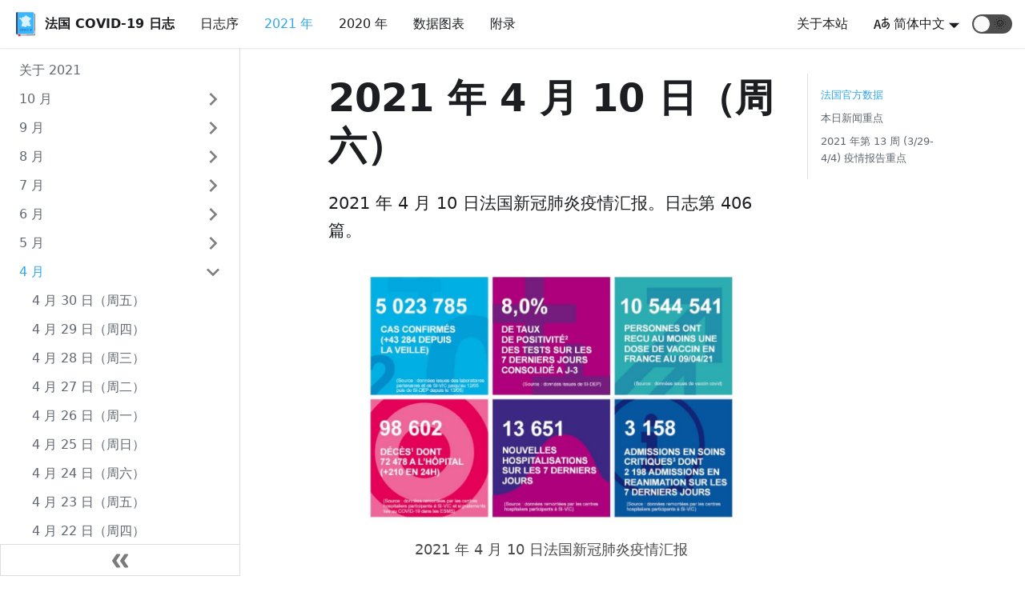

--- FILE ---
content_type: text/html;charset=UTF-8
request_url: https://covid-fr.misterfishup.com/zh-Hans/digest/2021/april/10
body_size: 11223
content:
<!DOCTYPE html><html lang="zh-Hans" dir="ltr" data-theme="light" data-react-helmet="lang,dir"><head>
<meta charset="UTF-8">
<meta name="viewport" content="width=device-width,initial-scale=1">
<meta name="generator" content="Docusaurus v2.0.0-beta.0">
<link rel="alternate" type="application/rss+xml" href="/zh-Hans/blog/rss.xml" title="法國 COVID-19 日誌 Blog RSS Feed">
<link rel="alternate" type="application/atom+xml" href="/zh-Hans/blog/atom.xml" title="法國 COVID-19 日誌 Blog Atom Feed">
<link rel="preconnect" href="https://www.google-analytics.com">

<title>2021 年 4 月 10 日（周六） | 法國 COVID-19 日誌</title><meta data-react-helmet="true" property="og:url" content="https://covid-fr.misterfishup.com/zh-Hans/digest/2021/april/10"><meta data-react-helmet="true" name="docusaurus_locale" content="zh-Hans"><meta data-react-helmet="true" name="docusaurus_version" content="current"><meta data-react-helmet="true" name="docusaurus_tag" content="docs-default-current"><meta data-react-helmet="true" property="og:title" content="2021 年 4 月 10 日（周六） | 法國 COVID-19 日誌"><meta data-react-helmet="true" name="description" content="2021 年 4 月 10 日法国新冠肺炎疫情汇报。法国 COVID-19 日志第 406 篇。"><meta data-react-helmet="true" property="og:description" content="2021 年 4 月 10 日法国新冠肺炎疫情汇报。法国 COVID-19 日志第 406 篇。"><meta data-react-helmet="true" property="og:image" content="https://covid-fr.misterfishup.com/zh-Hans/img/social_preview.png"><meta data-react-helmet="true" name="twitter:image" content="https://covid-fr.misterfishup.com/zh-Hans/img/social_preview.png"><meta data-react-helmet="true" name="twitter:card" content="summary_large_image"><link data-react-helmet="true" rel="shortcut icon" href="/zh-Hans/img/favicon.png"><link data-react-helmet="true" rel="canonical" href="https://covid-fr.misterfishup.com/zh-Hans/digest/2021/april/10"><link data-react-helmet="true" rel="alternate" href="https://covid-fr.misterfishup.com/digest/2021/april/10" hreflang="zh-Hant"><link data-react-helmet="true" rel="alternate" href="https://covid-fr.misterfishup.com/zh-Hans/digest/2021/april/10" hreflang="zh-Hans"><link data-react-helmet="true" rel="alternate" href="https://covid-fr.misterfishup.com/en/digest/2021/april/10" hreflang="en"><link data-react-helmet="true" rel="alternate" href="https://covid-fr.misterfishup.com/fr/digest/2021/april/10" hreflang="fr"><link data-react-helmet="true" rel="alternate" href="https://covid-fr.misterfishup.com/digest/2021/april/10" hreflang="x-default"><link rel="stylesheet" href="/zh-Hans/assets/css/styles.cbea1957.css">
<link rel="preload" href="/zh-Hans/assets/js/runtime~main.ff75fd27.js" as="script">
<link rel="preload" href="/zh-Hans/assets/js/main.b38c5eb0.js" as="script">
<style type="text/css">/* Chart.js */
/*
 * DOM element rendering detection
 * https://davidwalsh.name/detect-node-insertion
 */
@keyframes chartjs-render-animation {
	from { opacity: 0.99; }
	to { opacity: 1; }
}

.chartjs-render-monitor {
	animation: chartjs-render-animation 0.001s;
}

/*
 * DOM element resizing detection
 * https://github.com/marcj/css-element-queries
 */
.chartjs-size-monitor,
.chartjs-size-monitor-expand,
.chartjs-size-monitor-shrink {
	position: absolute;
	direction: ltr;
	left: 0;
	top: 0;
	right: 0;
	bottom: 0;
	overflow: hidden;
	pointer-events: none;
	visibility: hidden;
	z-index: -1;
}

.chartjs-size-monitor-expand > div {
	position: absolute;
	width: 1000000px;
	height: 1000000px;
	left: 0;
	top: 0;
}

.chartjs-size-monitor-shrink > div {
	position: absolute;
	width: 200%;
	height: 200%;
	left: 0;
	top: 0;
}
</style><link rel="prefetch" href="/zh-Hans/assets/js/1f391b9e.81764c19.js"><link rel="prefetch" href="/zh-Hans/assets/js/4798a08f.ec343ce9.js"><link rel="prefetch" href="/zh-Hans/assets/js/1be78505.57e5b7b8.js"><link rel="prefetch" href="/zh-Hans/assets/js/935f2afb.75644410.js"><link rel="prefetch" href="/zh-Hans/assets/js/17896441.2c8fa547.js"><link rel="prefetch" href="/zh-Hans/assets/js/b2c69ed8.78c4be47.js"><link rel="prefetch" href="/zh-Hans/assets/js/1f391b9e.81764c19.js"><link rel="prefetch" href="/zh-Hans/assets/js/5614b50e.b942cd9c.js"><link rel="prefetch" href="/zh-Hans/assets/js/1f391b9e.81764c19.js"><link rel="prefetch" href="/zh-Hans/assets/js/4798a08f.ec343ce9.js"><link rel="prefetch" href="/zh-Hans/assets/js/1be78505.57e5b7b8.js"><link rel="prefetch" href="/zh-Hans/assets/js/935f2afb.75644410.js"><link rel="prefetch" href="/zh-Hans/assets/js/17896441.2c8fa547.js"><link rel="prefetch" href="/zh-Hans/assets/js/2a20c21d.5a1bcf7e.js"><link rel="prefetch" href="/zh-Hans/assets/js/1f391b9e.81764c19.js"><link rel="prefetch" href="/zh-Hans/assets/js/4798a08f.ec343ce9.js"><link rel="prefetch" href="/zh-Hans/assets/js/1be78505.57e5b7b8.js"><link rel="prefetch" href="/zh-Hans/assets/js/935f2afb.75644410.js"><link rel="prefetch" href="/zh-Hans/assets/js/17896441.2c8fa547.js"><link rel="prefetch" href="/zh-Hans/assets/js/fad8d38d.7691b8ba.js"><link rel="prefetch" href="/zh-Hans/assets/js/1f391b9e.81764c19.js"><link rel="prefetch" href="/zh-Hans/assets/js/4798a08f.ec343ce9.js"><link rel="prefetch" href="/zh-Hans/assets/js/1be78505.57e5b7b8.js"><link rel="prefetch" href="/zh-Hans/assets/js/935f2afb.75644410.js"><link rel="prefetch" href="/zh-Hans/assets/js/1f391b9e.81764c19.js"><link rel="prefetch" href="/zh-Hans/assets/js/4798a08f.ec343ce9.js"><link rel="prefetch" href="/zh-Hans/assets/js/1be78505.57e5b7b8.js"><link rel="prefetch" href="/zh-Hans/assets/js/935f2afb.75644410.js"><link rel="prefetch" href="/zh-Hans/assets/js/17896441.2c8fa547.js"><link rel="prefetch" href="/zh-Hans/assets/js/c897c3d1.43f4d350.js"><link rel="prefetch" href="/zh-Hans/assets/js/1f391b9e.81764c19.js"><link rel="prefetch" href="/zh-Hans/assets/js/4798a08f.ec343ce9.js"><link rel="prefetch" href="/zh-Hans/assets/js/1be78505.57e5b7b8.js"><link rel="prefetch" href="/zh-Hans/assets/js/935f2afb.75644410.js"><link rel="prefetch" href="/zh-Hans/assets/js/17896441.2c8fa547.js"><link rel="prefetch" href="/zh-Hans/assets/js/25849334.705481b0.js"><link rel="prefetch" href="/zh-Hans/assets/js/1f391b9e.81764c19.js"><link rel="prefetch" href="/zh-Hans/assets/js/17c229ab.98071e00.js"><link rel="prefetch" href="/zh-Hans/assets/js/1f391b9e.81764c19.js"><link rel="prefetch" href="/zh-Hans/assets/js/4798a08f.ec343ce9.js"><link rel="prefetch" href="/zh-Hans/assets/js/1be78505.57e5b7b8.js"><link rel="prefetch" href="/zh-Hans/assets/js/935f2afb.75644410.js"><link rel="prefetch" href="/zh-Hans/assets/js/17896441.2c8fa547.js"><link rel="prefetch" href="/zh-Hans/assets/js/1f679874.10da0535.js"><link rel="prefetch" href="/zh-Hans/assets/js/1f391b9e.81764c19.js"><link rel="prefetch" href="/zh-Hans/assets/js/4798a08f.ec343ce9.js"><link rel="prefetch" href="/zh-Hans/assets/js/1be78505.57e5b7b8.js"><link rel="prefetch" href="/zh-Hans/assets/js/935f2afb.75644410.js"><link rel="prefetch" href="/zh-Hans/assets/js/17896441.2c8fa547.js"><link rel="prefetch" href="/zh-Hans/assets/js/d06829a0.59bf73db.js"><link rel="prefetch" href="/zh-Hans/assets/js/1f391b9e.81764c19.js"><link rel="prefetch" href="/zh-Hans/assets/js/4798a08f.ec343ce9.js"><link rel="prefetch" href="/zh-Hans/assets/js/1be78505.57e5b7b8.js"><link rel="prefetch" href="/zh-Hans/assets/js/935f2afb.75644410.js"><link rel="prefetch" href="/zh-Hans/assets/js/17896441.2c8fa547.js"><link rel="prefetch" href="/zh-Hans/assets/js/453501e3.f154d6e1.js"><link rel="prefetch" href="/zh-Hans/assets/js/1f391b9e.81764c19.js"><link rel="prefetch" href="/zh-Hans/assets/js/4798a08f.ec343ce9.js"><link rel="prefetch" href="/zh-Hans/assets/js/1be78505.57e5b7b8.js"><link rel="prefetch" href="/zh-Hans/assets/js/935f2afb.75644410.js"><link rel="prefetch" href="/zh-Hans/assets/js/17896441.2c8fa547.js"><link rel="prefetch" href="/zh-Hans/assets/js/9c626d2b.76aaa961.js"><link rel="prefetch" href="/zh-Hans/assets/js/1f391b9e.81764c19.js"><link rel="prefetch" href="/zh-Hans/assets/js/4798a08f.ec343ce9.js"><link rel="prefetch" href="/zh-Hans/assets/js/1be78505.57e5b7b8.js"><link rel="prefetch" href="/zh-Hans/assets/js/935f2afb.75644410.js"><link rel="prefetch" href="/zh-Hans/assets/js/17896441.2c8fa547.js"><link rel="prefetch" href="/zh-Hans/assets/js/fe0c93c8.b0b3a895.js"><link rel="prefetch" href="/zh-Hans/assets/js/c4f5d8e4.cac4a0e5.js"><link rel="prefetch" href="/zh-Hans/assets/js/1f391b9e.81764c19.js"><link rel="prefetch" href="/zh-Hans/assets/js/4798a08f.ec343ce9.js"><link rel="prefetch" href="/zh-Hans/assets/js/1be78505.57e5b7b8.js"><link rel="prefetch" href="/zh-Hans/assets/js/935f2afb.75644410.js"><link rel="prefetch" href="/zh-Hans/assets/js/17896441.2c8fa547.js"><link rel="prefetch" href="/zh-Hans/assets/js/4651da67.f3fe70ed.js"><link rel="prefetch" href="/zh-Hans/assets/js/1f391b9e.81764c19.js"><link rel="prefetch" href="/zh-Hans/assets/js/4798a08f.ec343ce9.js"><link rel="prefetch" href="/zh-Hans/assets/js/1be78505.57e5b7b8.js"><link rel="prefetch" href="/zh-Hans/assets/js/935f2afb.75644410.js"><link rel="prefetch" href="/zh-Hans/assets/js/17896441.2c8fa547.js"><link rel="prefetch" href="/zh-Hans/assets/js/4ba3e3bb.4854a11e.js"></head>
<body style="overflow: visible;">
<div id="__docusaurus"><div><a href="#main" class="skipToContent_1oUP">跳到主要内容</a></div><nav class="navbar navbar--fixed-top navbarHideable_2qcr"><div class="navbar__inner"><div class="navbar__items"><button aria-label="Navigation bar toggle" class="navbar__toggle" type="button" tabindex="0"><svg aria-label="Menu" width="30" height="30" viewBox="0 0 30 30" role="img" focusable="false"><title>Menu</title><path stroke="currentColor" stroke-linecap="round" stroke-miterlimit="10" stroke-width="2" d="M4 7h22M4 15h22M4 23h22"></path></svg></button><a class="navbar__brand" href="/zh-Hans/"><img src="/zh-Hans/img/logo.svg" alt="Website Logo" class="themedImage_1VuW themedImage--light_3UqQ navbar__logo"><strong class="navbar__title">法国 COVID-19 日志</strong></a><a class="navbar__item navbar__link" href="/zh-Hans/digest">日志序</a><a class="navbar__item navbar__link navbar__link--active" href="/zh-Hans/digest/2021/">2021 年</a><a class="navbar__item navbar__link" href="/zh-Hans/digest/2020/december/31">2020 年</a><a class="navbar__item navbar__link" href="/zh-Hans/charts">数据图表</a><a class="navbar__item navbar__link" href="/zh-Hans/digest/sources">附录</a></div><div class="navbar__items navbar__items--right"><a class="navbar__item navbar__link" href="/zh-Hans/about">关于本站</a><div class="navbar__item dropdown dropdown--hoverable dropdown--right"><a href="#" class="navbar__item navbar__link"><span><svg xmlns="http://www.w3.org/2000/svg" viewBox="0 0 20 20" width="20" height="20" style="vertical-align: text-bottom; margin-right: 5px;"><path fill="currentColor" d="M19.753 10.909c-.624-1.707-2.366-2.726-4.661-2.726-.09 0-.176.002-.262.006l-.016-2.063 3.525-.607c.115-.019.133-.119.109-.231-.023-.111-.167-.883-.188-.976-.027-.131-.102-.127-.207-.109-.104.018-3.25.461-3.25.461l-.013-2.078c-.001-.125-.069-.158-.194-.156l-1.025.016c-.105.002-.164.049-.162.148l.033 2.307s-3.061.527-3.144.543c-.084.014-.17.053-.151.143.019.09.19 1.094.208 1.172.018.08.072.129.188.107l2.924-.504.035 2.018c-1.077.281-1.801.824-2.256 1.303-.768.807-1.207 1.887-1.207 2.963 0 1.586.971 2.529 2.328 2.695 3.162.387 5.119-3.06 5.769-4.715 1.097 1.506.256 4.354-2.094 5.98-.043.029-.098.129-.033.207l.619.756c.08.096.206.059.256.023 2.51-1.73 3.661-4.515 2.869-6.683zm-7.386 3.188c-.966-.121-.944-.914-.944-1.453 0-.773.327-1.58.876-2.156a3.21 3.21 0 011.229-.799l.082 4.277a2.773 2.773 0 01-1.243.131zm2.427-.553l.046-4.109c.084-.004.166-.01.252-.01.773 0 1.494.145 1.885.361.391.217-1.023 2.713-2.183 3.758zm-8.95-7.668a.196.196 0 00-.196-.145h-1.95a.194.194 0 00-.194.144L.008 16.916c-.017.051-.011.076.062.076h1.733c.075 0 .099-.023.114-.072l1.008-3.318h3.496l1.008 3.318c.016.049.039.072.113.072h1.734c.072 0 .078-.025.062-.076-.014-.05-3.083-9.741-3.494-11.04zm-2.618 6.318l1.447-5.25 1.447 5.25H3.226z"></path></svg><span>简体中文</span></span></a><ul class="dropdown__menu"><li><a href="/digest/2021/april/10" target="_self" rel="noopener noreferrer" class="dropdown__link" style="text-transform: capitalize;">正體中文</a></li><li><a href="/zh-Hans/digest/2021/april/10" target="_self" rel="noopener noreferrer" class="dropdown__link dropdown__link--active" style="text-transform: capitalize;">简体中文</a></li><li><a href="/en/digest/2021/april/10" target="_self" rel="noopener noreferrer" class="dropdown__link" style="text-transform: capitalize;">English</a></li><li><a href="/fr/digest/2021/april/10" target="_self" rel="noopener noreferrer" class="dropdown__link" style="text-transform: capitalize;">Français</a></li></ul></div><div class="react-toggle displayOnlyInLargeViewport_GrZ2" role="button" tabindex="-1"><div class="react-toggle-track"><div class="react-toggle-track-check"><span class="toggle_71bT">🌙</span></div><div class="react-toggle-track-x"><span class="toggle_71bT">🌞</span></div></div><div class="react-toggle-thumb"></div><input type="checkbox" class="react-toggle-screenreader-only" aria-label="Switch between dark and light mode"></div></div></div><div role="presentation" class="navbar-sidebar__backdrop"></div><div class="navbar-sidebar"><div class="navbar-sidebar__brand"><a class="navbar__brand" href="/zh-Hans/"><img src="/zh-Hans/img/logo.svg" alt="Website Logo" class="themedImage_1VuW themedImage--light_3UqQ navbar__logo"><strong class="navbar__title">法国 COVID-19 日志</strong></a></div><div class="navbar-sidebar__items"><div class="menu"><ul class="menu__list"><li class="menu__list-item"><a class="menu__link" href="/zh-Hans/digest">日志序</a></li><li class="menu__list-item"><a class="menu__link navbar__link--active" href="/zh-Hans/digest/2021/">2021 年</a></li><li class="menu__list-item"><a class="menu__link" href="/zh-Hans/digest/2020/december/31">2020 年</a></li><li class="menu__list-item"><a class="menu__link" href="/zh-Hans/charts">数据图表</a></li><li class="menu__list-item"><a class="menu__link" href="/zh-Hans/digest/sources">附录</a></li><li class="menu__list-item"><a class="menu__link" href="/zh-Hans/about">关于本站</a></li><li class="menu__list-item menu__list-item--collapsed"><a href="#" role="button" class="menu__link menu__link--sublist"><span><svg xmlns="http://www.w3.org/2000/svg" viewBox="0 0 20 20" width="20" height="20" style="vertical-align: text-bottom; margin-right: 5px;"><path fill="currentColor" d="M19.753 10.909c-.624-1.707-2.366-2.726-4.661-2.726-.09 0-.176.002-.262.006l-.016-2.063 3.525-.607c.115-.019.133-.119.109-.231-.023-.111-.167-.883-.188-.976-.027-.131-.102-.127-.207-.109-.104.018-3.25.461-3.25.461l-.013-2.078c-.001-.125-.069-.158-.194-.156l-1.025.016c-.105.002-.164.049-.162.148l.033 2.307s-3.061.527-3.144.543c-.084.014-.17.053-.151.143.019.09.19 1.094.208 1.172.018.08.072.129.188.107l2.924-.504.035 2.018c-1.077.281-1.801.824-2.256 1.303-.768.807-1.207 1.887-1.207 2.963 0 1.586.971 2.529 2.328 2.695 3.162.387 5.119-3.06 5.769-4.715 1.097 1.506.256 4.354-2.094 5.98-.043.029-.098.129-.033.207l.619.756c.08.096.206.059.256.023 2.51-1.73 3.661-4.515 2.869-6.683zm-7.386 3.188c-.966-.121-.944-.914-.944-1.453 0-.773.327-1.58.876-2.156a3.21 3.21 0 011.229-.799l.082 4.277a2.773 2.773 0 01-1.243.131zm2.427-.553l.046-4.109c.084-.004.166-.01.252-.01.773 0 1.494.145 1.885.361.391.217-1.023 2.713-2.183 3.758zm-8.95-7.668a.196.196 0 00-.196-.145h-1.95a.194.194 0 00-.194.144L.008 16.916c-.017.051-.011.076.062.076h1.733c.075 0 .099-.023.114-.072l1.008-3.318h3.496l1.008 3.318c.016.049.039.072.113.072h1.734c.072 0 .078-.025.062-.076-.014-.05-3.083-9.741-3.494-11.04zm-2.618 6.318l1.447-5.25 1.447 5.25H3.226z"></path></svg><span>Languages</span></span></a><ul class="menu__list"><li class="menu__list-item"><a href="/digest/2021/april/10" target="_self" rel="noopener noreferrer" class="menu__link" style="text-transform: capitalize;">正體中文</a></li><li class="menu__list-item"><a href="/zh-Hans/digest/2021/april/10" target="_self" rel="noopener noreferrer" class="menu__link dropdown__link--active" style="text-transform: capitalize;">简体中文</a></li><li class="menu__list-item"><a href="/en/digest/2021/april/10" target="_self" rel="noopener noreferrer" class="menu__link" style="text-transform: capitalize;">English</a></li><li class="menu__list-item"><a href="/fr/digest/2021/april/10" target="_self" rel="noopener noreferrer" class="menu__link" style="text-transform: capitalize;">Français</a></li></ul></li></ul></div></div></div></nav><div class="main-wrapper docs-wrapper doc-page"><div class="docPage_31aa"><div class="docSidebarContainer_3Kbt" role="complementary"><div class="sidebar_15mo sidebarWithHideableNavbar_267A"><a tabindex="-1" class="sidebarLogo_3h0W" href="/zh-Hans/"><img src="/zh-Hans/img/logo.svg" alt="Website Logo" class="themedImage_1VuW themedImage--light_3UqQ"><strong>法国 COVID-19 日志</strong></a><div class="menu menu--responsive thin-scrollbar menu_Bmed"><button aria-label="打开菜单" aria-haspopup="true" class="button button--secondary button--sm menu__button" type="button"><svg aria-label="Menu" class="sidebarMenuIcon_fgN0" width="24" height="24" viewBox="0 0 30 30" role="img" focusable="false"><title>Menu</title><path stroke="currentColor" stroke-linecap="round" stroke-miterlimit="10" stroke-width="2" d="M4 7h22M4 15h22M4 23h22"></path></svg></button><ul class="menu__list"><li class="menu__list-item"><a class="menu__link" href="/zh-Hans/digest/2021/">关于 2021</a></li><li class="menu__list-item menu__list-item--collapsed"><a class="menu__link menu__link--sublist" href="#!">10 月</a><ul class="menu__list"><li class="menu__list-item"><a class="menu__link" tabindex="-1" href="/zh-Hans/digest/2021/october/9">10 月 9 日（周六）</a></li><li class="menu__list-item"><a class="menu__link" tabindex="-1" href="/zh-Hans/digest/2021/october/8">10 月 8 日（周五）</a></li><li class="menu__list-item"><a class="menu__link" tabindex="-1" href="/zh-Hans/digest/2021/october/7">10 月 7 日（周四）</a></li><li class="menu__list-item"><a class="menu__link" tabindex="-1" href="/zh-Hans/digest/2021/october/6">10 月 6 日（周三）</a></li><li class="menu__list-item"><a class="menu__link" tabindex="-1" href="/zh-Hans/digest/2021/october/5">10 月 5 日（周二）</a></li><li class="menu__list-item"><a class="menu__link" tabindex="-1" href="/zh-Hans/digest/2021/october/4">10 月 4 日（周一）</a></li><li class="menu__list-item"><a class="menu__link" tabindex="-1" href="/zh-Hans/digest/2021/october/3">10 月 3 日（周日）</a></li><li class="menu__list-item"><a class="menu__link" tabindex="-1" href="/zh-Hans/digest/2021/october/2">10 月 2 日（周六）</a></li><li class="menu__list-item"><a class="menu__link" tabindex="-1" href="/zh-Hans/digest/2021/october/1">10 月 1 日（周五）</a></li></ul></li><li class="menu__list-item menu__list-item--collapsed"><a class="menu__link menu__link--sublist" href="#!">9 月</a><ul class="menu__list"><li class="menu__list-item"><a class="menu__link" tabindex="-1" href="/zh-Hans/digest/2021/september/30">9 月 30 日（周四）</a></li><li class="menu__list-item"><a class="menu__link" tabindex="-1" href="/zh-Hans/digest/2021/september/29">9 月 29 日（周三）</a></li><li class="menu__list-item"><a class="menu__link" tabindex="-1" href="/zh-Hans/digest/2021/september/28">9 月 28 日（周二）</a></li><li class="menu__list-item"><a class="menu__link" tabindex="-1" href="/zh-Hans/digest/2021/september/27">9 月 27 日（周一）</a></li><li class="menu__list-item"><a class="menu__link" tabindex="-1" href="/zh-Hans/digest/2021/september/26">9 月 26 日（周日）</a></li><li class="menu__list-item"><a class="menu__link" tabindex="-1" href="/zh-Hans/digest/2021/september/25">9 月 25 日（周六）</a></li><li class="menu__list-item"><a class="menu__link" tabindex="-1" href="/zh-Hans/digest/2021/september/24">9 月 24 日（周五）</a></li><li class="menu__list-item"><a class="menu__link" tabindex="-1" href="/zh-Hans/digest/2021/september/23">9 月 23 日（周四）</a></li><li class="menu__list-item"><a class="menu__link" tabindex="-1" href="/zh-Hans/digest/2021/september/22">9 月 22 日（周三）</a></li><li class="menu__list-item"><a class="menu__link" tabindex="-1" href="/zh-Hans/digest/2021/september/21">9 月 21 日（周二）</a></li><li class="menu__list-item"><a class="menu__link" tabindex="-1" href="/zh-Hans/digest/2021/september/20">9 月 20 日（周一）</a></li><li class="menu__list-item"><a class="menu__link" tabindex="-1" href="/zh-Hans/digest/2021/september/19">9 月 19 日（周日）</a></li><li class="menu__list-item"><a class="menu__link" tabindex="-1" href="/zh-Hans/digest/2021/september/18">9 月 18 日（周六）</a></li><li class="menu__list-item"><a class="menu__link" tabindex="-1" href="/zh-Hans/digest/2021/september/17">9 月 17 日（周五）</a></li><li class="menu__list-item"><a class="menu__link" tabindex="-1" href="/zh-Hans/digest/2021/september/16">9 月 16 日（周四）</a></li><li class="menu__list-item"><a class="menu__link" tabindex="-1" href="/zh-Hans/digest/2021/september/15">9 月 15 日（周三）</a></li><li class="menu__list-item"><a class="menu__link" tabindex="-1" href="/zh-Hans/digest/2021/september/14">9 月 14 日（周二）</a></li><li class="menu__list-item"><a class="menu__link" tabindex="-1" href="/zh-Hans/digest/2021/september/13">9 月 13 日（周一）</a></li><li class="menu__list-item"><a class="menu__link" tabindex="-1" href="/zh-Hans/digest/2021/september/12">9 月 12 日（周日）</a></li><li class="menu__list-item"><a class="menu__link" tabindex="-1" href="/zh-Hans/digest/2021/september/11">9 月 11 日（周六）</a></li><li class="menu__list-item"><a class="menu__link" tabindex="-1" href="/zh-Hans/digest/2021/september/10">9 月 10 日（周五）</a></li><li class="menu__list-item"><a class="menu__link" tabindex="-1" href="/zh-Hans/digest/2021/september/9">9 月 9 日（周四）</a></li><li class="menu__list-item"><a class="menu__link" tabindex="-1" href="/zh-Hans/digest/2021/september/8">9 月 8 日（周三）</a></li><li class="menu__list-item"><a class="menu__link" tabindex="-1" href="/zh-Hans/digest/2021/september/7">9 月 7 日（周二）</a></li><li class="menu__list-item"><a class="menu__link" tabindex="-1" href="/zh-Hans/digest/2021/september/6">9 月 6 日（周一）</a></li><li class="menu__list-item"><a class="menu__link" tabindex="-1" href="/zh-Hans/digest/2021/september/5">9 月 5 日（周日）</a></li><li class="menu__list-item"><a class="menu__link" tabindex="-1" href="/zh-Hans/digest/2021/september/4">9 月 4 日（周六）</a></li><li class="menu__list-item"><a class="menu__link" tabindex="-1" href="/zh-Hans/digest/2021/september/3">9 月 3 日（周五）</a></li><li class="menu__list-item"><a class="menu__link" tabindex="-1" href="/zh-Hans/digest/2021/september/2">9 月 2 日（周四）</a></li><li class="menu__list-item"><a class="menu__link" tabindex="-1" href="/zh-Hans/digest/2021/september/1">9 月 1 日（周三）</a></li></ul></li><li class="menu__list-item menu__list-item--collapsed"><a class="menu__link menu__link--sublist" href="#!">8 月</a><ul class="menu__list"><li class="menu__list-item"><a class="menu__link" tabindex="-1" href="/zh-Hans/digest/2021/august/31">8 月 31 日（周二）</a></li><li class="menu__list-item"><a class="menu__link" tabindex="-1" href="/zh-Hans/digest/2021/august/30">8 月 30 日（周一）</a></li><li class="menu__list-item"><a class="menu__link" tabindex="-1" href="/zh-Hans/digest/2021/august/29">8 月 29 日（周日）</a></li><li class="menu__list-item"><a class="menu__link" tabindex="-1" href="/zh-Hans/digest/2021/august/28">8 月 28 日（周六）</a></li><li class="menu__list-item"><a class="menu__link" tabindex="-1" href="/zh-Hans/digest/2021/august/27">8 月 27 日（周五）</a></li><li class="menu__list-item"><a class="menu__link" tabindex="-1" href="/zh-Hans/digest/2021/august/26">8 月 26 日（周四）</a></li><li class="menu__list-item"><a class="menu__link" tabindex="-1" href="/zh-Hans/digest/2021/august/25">8 月 25 日（周三）</a></li><li class="menu__list-item"><a class="menu__link" tabindex="-1" href="/zh-Hans/digest/2021/august/24">8 月 24 日（周二）</a></li><li class="menu__list-item"><a class="menu__link" tabindex="-1" href="/zh-Hans/digest/2021/august/23">8 月 23 日（周一）</a></li><li class="menu__list-item"><a class="menu__link" tabindex="-1" href="/zh-Hans/digest/2021/august/22">8 月 22 日（周日）</a></li><li class="menu__list-item"><a class="menu__link" tabindex="-1" href="/zh-Hans/digest/2021/august/21">8 月 21 日（周六）</a></li><li class="menu__list-item"><a class="menu__link" tabindex="-1" href="/zh-Hans/digest/2021/august/20">8 月 20 日（周五）</a></li><li class="menu__list-item"><a class="menu__link" tabindex="-1" href="/zh-Hans/digest/2021/august/19">8 月 19 日（周四）</a></li><li class="menu__list-item"><a class="menu__link" tabindex="-1" href="/zh-Hans/digest/2021/august/18">8 月 18 日（周三）</a></li><li class="menu__list-item"><a class="menu__link" tabindex="-1" href="/zh-Hans/digest/2021/august/17">8 月 17 日（周二）</a></li><li class="menu__list-item"><a class="menu__link" tabindex="-1" href="/zh-Hans/digest/2021/august/16">8 月 16 日（周一）</a></li><li class="menu__list-item"><a class="menu__link" tabindex="-1" href="/zh-Hans/digest/2021/august/15">8 月 15 日（周日）</a></li><li class="menu__list-item"><a class="menu__link" tabindex="-1" href="/zh-Hans/digest/2021/august/14">8 月 14 日（周六）</a></li><li class="menu__list-item"><a class="menu__link" tabindex="-1" href="/zh-Hans/digest/2021/august/13">8 月 13 日（周五）</a></li><li class="menu__list-item"><a class="menu__link" tabindex="-1" href="/zh-Hans/digest/2021/august/12">8 月 12 日（周四）</a></li><li class="menu__list-item"><a class="menu__link" tabindex="-1" href="/zh-Hans/digest/2021/august/11">8 月 11 日（周三）</a></li><li class="menu__list-item"><a class="menu__link" tabindex="-1" href="/zh-Hans/digest/2021/august/10">8 月 10 日（周二）</a></li><li class="menu__list-item"><a class="menu__link" tabindex="-1" href="/zh-Hans/digest/2021/august/9">8 月 9 日（周一）</a></li><li class="menu__list-item"><a class="menu__link" tabindex="-1" href="/zh-Hans/digest/2021/august/8">8 月 8 日（周日）</a></li><li class="menu__list-item"><a class="menu__link" tabindex="-1" href="/zh-Hans/digest/2021/august/7">8 月 7 日（周六）</a></li><li class="menu__list-item"><a class="menu__link" tabindex="-1" href="/zh-Hans/digest/2021/august/6">8 月 6 日（周五）</a></li><li class="menu__list-item"><a class="menu__link" tabindex="-1" href="/zh-Hans/digest/2021/august/5">8 月 5 日（周四）</a></li><li class="menu__list-item"><a class="menu__link" tabindex="-1" href="/zh-Hans/digest/2021/august/4">8 月 4 日（周三）</a></li><li class="menu__list-item"><a class="menu__link" tabindex="-1" href="/zh-Hans/digest/2021/august/3">8 月 3 日（周二）</a></li><li class="menu__list-item"><a class="menu__link" tabindex="-1" href="/zh-Hans/digest/2021/august/2">8 月 2 日（周一）</a></li><li class="menu__list-item"><a class="menu__link" tabindex="-1" href="/zh-Hans/digest/2021/august/1">8 月 1 日（周日）</a></li></ul></li><li class="menu__list-item menu__list-item--collapsed"><a class="menu__link menu__link--sublist" href="#!">7 月</a><ul class="menu__list"><li class="menu__list-item"><a class="menu__link" tabindex="-1" href="/zh-Hans/digest/2021/july/31">7 月 31 日（周六）</a></li><li class="menu__list-item"><a class="menu__link" tabindex="-1" href="/zh-Hans/digest/2021/july/30">7 月 30 日（周五）</a></li><li class="menu__list-item"><a class="menu__link" tabindex="-1" href="/zh-Hans/digest/2021/july/29">7 月 29 日（周四）</a></li><li class="menu__list-item"><a class="menu__link" tabindex="-1" href="/zh-Hans/digest/2021/july/28">7 月 28 日（周三）</a></li><li class="menu__list-item"><a class="menu__link" tabindex="-1" href="/zh-Hans/digest/2021/july/27">7 月 27 日（周二）</a></li><li class="menu__list-item"><a class="menu__link" tabindex="-1" href="/zh-Hans/digest/2021/july/26">7 月 26 日（周一）</a></li><li class="menu__list-item"><a class="menu__link" tabindex="-1" href="/zh-Hans/digest/2021/july/25">7 月 25 日（周日）</a></li><li class="menu__list-item"><a class="menu__link" tabindex="-1" href="/zh-Hans/digest/2021/july/24">7 月 24 日（周六）</a></li><li class="menu__list-item"><a class="menu__link" tabindex="-1" href="/zh-Hans/digest/2021/july/23">7 月 23 日（周五）</a></li><li class="menu__list-item"><a class="menu__link" tabindex="-1" href="/zh-Hans/digest/2021/july/22">7 月 22 日（周四）</a></li><li class="menu__list-item"><a class="menu__link" tabindex="-1" href="/zh-Hans/digest/2021/july/21">7 月 21 日（周三）</a></li><li class="menu__list-item"><a class="menu__link" tabindex="-1" href="/zh-Hans/digest/2021/july/20">7 月 20 日（周二）</a></li><li class="menu__list-item"><a class="menu__link" tabindex="-1" href="/zh-Hans/digest/2021/july/19">7 月 19 日（周一）</a></li><li class="menu__list-item"><a class="menu__link" tabindex="-1" href="/zh-Hans/digest/2021/july/18">7 月 18 日（周日）</a></li><li class="menu__list-item"><a class="menu__link" tabindex="-1" href="/zh-Hans/digest/2021/july/17">7 月 17 日（周六）</a></li><li class="menu__list-item"><a class="menu__link" tabindex="-1" href="/zh-Hans/digest/2021/july/16">7 月 16 日（周五）</a></li><li class="menu__list-item"><a class="menu__link" tabindex="-1" href="/zh-Hans/digest/2021/july/15">7 月 15 日（周四）</a></li><li class="menu__list-item"><a class="menu__link" tabindex="-1" href="/zh-Hans/digest/2021/july/14">7 月 14 日（周三）</a></li><li class="menu__list-item"><a class="menu__link" tabindex="-1" href="/zh-Hans/digest/2021/july/13">7 月 13 日（周二）</a></li><li class="menu__list-item"><a class="menu__link" tabindex="-1" href="/zh-Hans/digest/2021/july/12">7 月 12 日（周一）</a></li><li class="menu__list-item"><a class="menu__link" tabindex="-1" href="/zh-Hans/digest/2021/july/11">7 月 11 日（周日）</a></li><li class="menu__list-item"><a class="menu__link" tabindex="-1" href="/zh-Hans/digest/2021/july/10">7 月 10 日（周六）</a></li><li class="menu__list-item"><a class="menu__link" tabindex="-1" href="/zh-Hans/digest/2021/july/9">7 月 9 日（周五）</a></li><li class="menu__list-item"><a class="menu__link" tabindex="-1" href="/zh-Hans/digest/2021/july/8">7 月 8 日（周四）</a></li><li class="menu__list-item"><a class="menu__link" tabindex="-1" href="/zh-Hans/digest/2021/july/7">7 月 7 日（周三）</a></li><li class="menu__list-item"><a class="menu__link" tabindex="-1" href="/zh-Hans/digest/2021/july/6">7 月 6 日（周二）</a></li><li class="menu__list-item"><a class="menu__link" tabindex="-1" href="/zh-Hans/digest/2021/july/5">7 月 5 日（周一）</a></li><li class="menu__list-item"><a class="menu__link" tabindex="-1" href="/zh-Hans/digest/2021/july/4">7 月 4 日（周日）</a></li><li class="menu__list-item"><a class="menu__link" tabindex="-1" href="/zh-Hans/digest/2021/july/3">7 月 3 日（周六）</a></li><li class="menu__list-item"><a class="menu__link" tabindex="-1" href="/zh-Hans/digest/2021/july/2">7 月 2 日（周五）</a></li><li class="menu__list-item"><a class="menu__link" tabindex="-1" href="/zh-Hans/digest/2021/july/1">7 月 1 日（周四）</a></li></ul></li><li class="menu__list-item menu__list-item--collapsed"><a class="menu__link menu__link--sublist" href="#!">6 月</a><ul class="menu__list"><li class="menu__list-item"><a class="menu__link" tabindex="-1" href="/zh-Hans/digest/2021/june/30">6 月 30 日（周三）</a></li><li class="menu__list-item"><a class="menu__link" tabindex="-1" href="/zh-Hans/digest/2021/june/29">6 月 29 日（周二）</a></li><li class="menu__list-item"><a class="menu__link" tabindex="-1" href="/zh-Hans/digest/2021/june/28">6 月 28 日（周一）</a></li><li class="menu__list-item"><a class="menu__link" tabindex="-1" href="/zh-Hans/digest/2021/june/27">6 月 27 日（周日）</a></li><li class="menu__list-item"><a class="menu__link" tabindex="-1" href="/zh-Hans/digest/2021/june/26">6 月 26 日（周六）</a></li><li class="menu__list-item"><a class="menu__link" tabindex="-1" href="/zh-Hans/digest/2021/june/25">6 月 25 日（周五）</a></li><li class="menu__list-item"><a class="menu__link" tabindex="-1" href="/zh-Hans/digest/2021/june/24">6 月 24 日（周四）</a></li><li class="menu__list-item"><a class="menu__link" tabindex="-1" href="/zh-Hans/digest/2021/june/23">6 月 23 日（周三）</a></li><li class="menu__list-item"><a class="menu__link" tabindex="-1" href="/zh-Hans/digest/2021/june/22">6 月 22 日（周二）</a></li><li class="menu__list-item"><a class="menu__link" tabindex="-1" href="/zh-Hans/digest/2021/june/21">6 月 21 日（周一）</a></li><li class="menu__list-item"><a class="menu__link" tabindex="-1" href="/zh-Hans/digest/2021/june/20">6 月 20 日（周日）</a></li><li class="menu__list-item"><a class="menu__link" tabindex="-1" href="/zh-Hans/digest/2021/june/19">6 月 19 日（周六）</a></li><li class="menu__list-item"><a class="menu__link" tabindex="-1" href="/zh-Hans/digest/2021/june/18">6 月 18 日（周五）</a></li><li class="menu__list-item"><a class="menu__link" tabindex="-1" href="/zh-Hans/digest/2021/june/17">6 月 17 日（周四）</a></li><li class="menu__list-item"><a class="menu__link" tabindex="-1" href="/zh-Hans/digest/2021/june/16">6 月 16 日（周三）</a></li><li class="menu__list-item"><a class="menu__link" tabindex="-1" href="/zh-Hans/digest/2021/june/15">6 月 15 日（周二）</a></li><li class="menu__list-item"><a class="menu__link" tabindex="-1" href="/zh-Hans/digest/2021/june/14">6 月 14 日（周一）</a></li><li class="menu__list-item"><a class="menu__link" tabindex="-1" href="/zh-Hans/digest/2021/june/13">6 月 13 日（周日）</a></li><li class="menu__list-item"><a class="menu__link" tabindex="-1" href="/zh-Hans/digest/2021/june/12">6 月 12 日（周六）</a></li><li class="menu__list-item"><a class="menu__link" tabindex="-1" href="/zh-Hans/digest/2021/june/11">6 月 11 日（周五）</a></li><li class="menu__list-item"><a class="menu__link" tabindex="-1" href="/zh-Hans/digest/2021/june/10">6 月 10 日（周四）</a></li><li class="menu__list-item"><a class="menu__link" tabindex="-1" href="/zh-Hans/digest/2021/june/9">6 月 9 日（周三）</a></li><li class="menu__list-item"><a class="menu__link" tabindex="-1" href="/zh-Hans/digest/2021/june/8">6 月 8 日（周二）</a></li><li class="menu__list-item"><a class="menu__link" tabindex="-1" href="/zh-Hans/digest/2021/june/7">6 月 7 日（周一）</a></li><li class="menu__list-item"><a class="menu__link" tabindex="-1" href="/zh-Hans/digest/2021/june/6">6 月 6 日（周日）</a></li><li class="menu__list-item"><a class="menu__link" tabindex="-1" href="/zh-Hans/digest/2021/june/5">6 月 5 日（周六）</a></li><li class="menu__list-item"><a class="menu__link" tabindex="-1" href="/zh-Hans/digest/2021/june/4">6 月 4 日（周五）</a></li><li class="menu__list-item"><a class="menu__link" tabindex="-1" href="/zh-Hans/digest/2021/june/3">6 月 3 日（周四）</a></li><li class="menu__list-item"><a class="menu__link" tabindex="-1" href="/zh-Hans/digest/2021/june/2">6 月 2 日（周三）</a></li><li class="menu__list-item"><a class="menu__link" tabindex="-1" href="/zh-Hans/digest/2021/june/1">6 月 1 日（周二）</a></li></ul></li><li class="menu__list-item menu__list-item--collapsed"><a class="menu__link menu__link--sublist" href="#!">5 月</a><ul class="menu__list"><li class="menu__list-item"><a class="menu__link" tabindex="-1" href="/zh-Hans/digest/2021/may/31">5 月 31 日（周一）</a></li><li class="menu__list-item"><a class="menu__link" tabindex="-1" href="/zh-Hans/digest/2021/may/30">5 月 30 日（周日）</a></li><li class="menu__list-item"><a class="menu__link" tabindex="-1" href="/zh-Hans/digest/2021/may/29">5 月 29 日（周六）</a></li><li class="menu__list-item"><a class="menu__link" tabindex="-1" href="/zh-Hans/digest/2021/may/28">5 月 28 日（周五）</a></li><li class="menu__list-item"><a class="menu__link" tabindex="-1" href="/zh-Hans/digest/2021/may/27">5 月 27 日（周四）</a></li><li class="menu__list-item"><a class="menu__link" tabindex="-1" href="/zh-Hans/digest/2021/may/26">5 月 26 日（周三）</a></li><li class="menu__list-item"><a class="menu__link" tabindex="-1" href="/zh-Hans/digest/2021/may/25">5 月 25 日（周二）</a></li><li class="menu__list-item"><a class="menu__link" tabindex="-1" href="/zh-Hans/digest/2021/may/24">5 月 24 日（周一）</a></li><li class="menu__list-item"><a class="menu__link" tabindex="-1" href="/zh-Hans/digest/2021/may/23">5 月 23 日（周日）</a></li><li class="menu__list-item"><a class="menu__link" tabindex="-1" href="/zh-Hans/digest/2021/may/22">5 月 22 日（周六）</a></li><li class="menu__list-item"><a class="menu__link" tabindex="-1" href="/zh-Hans/digest/2021/may/21">5 月 21 日（周五）</a></li><li class="menu__list-item"><a class="menu__link" tabindex="-1" href="/zh-Hans/digest/2021/may/20">5 月 20 日（周四）</a></li><li class="menu__list-item"><a class="menu__link" tabindex="-1" href="/zh-Hans/digest/2021/may/19">5 月 19 日（周三）</a></li><li class="menu__list-item"><a class="menu__link" tabindex="-1" href="/zh-Hans/digest/2021/may/18">5 月 18 日（周二）</a></li><li class="menu__list-item"><a class="menu__link" tabindex="-1" href="/zh-Hans/digest/2021/may/17">5 月 17 日（周一）</a></li><li class="menu__list-item"><a class="menu__link" tabindex="-1" href="/zh-Hans/digest/2021/may/16">5 月 16 日（周日）</a></li><li class="menu__list-item"><a class="menu__link" tabindex="-1" href="/zh-Hans/digest/2021/may/15">5 月 15 日（周六）</a></li><li class="menu__list-item"><a class="menu__link" tabindex="-1" href="/zh-Hans/digest/2021/may/14">5 月 14 日（周五）</a></li><li class="menu__list-item"><a class="menu__link" tabindex="-1" href="/zh-Hans/digest/2021/may/13">5 月 13 日（周四）</a></li><li class="menu__list-item"><a class="menu__link" tabindex="-1" href="/zh-Hans/digest/2021/may/12">5 月 12 日（周三）</a></li><li class="menu__list-item"><a class="menu__link" tabindex="-1" href="/zh-Hans/digest/2021/may/11">5 月 11 日（周二）</a></li><li class="menu__list-item"><a class="menu__link" tabindex="-1" href="/zh-Hans/digest/2021/may/10">5 月 10 日（周一）</a></li><li class="menu__list-item"><a class="menu__link" tabindex="-1" href="/zh-Hans/digest/2021/may/9">5 月 9 日（周日）</a></li><li class="menu__list-item"><a class="menu__link" tabindex="-1" href="/zh-Hans/digest/2021/may/8">5 月 8 日（周六）</a></li><li class="menu__list-item"><a class="menu__link" tabindex="-1" href="/zh-Hans/digest/2021/may/7">5 月 7 日（周五）</a></li><li class="menu__list-item"><a class="menu__link" tabindex="-1" href="/zh-Hans/digest/2021/may/6">5 月 6 日（周四）</a></li><li class="menu__list-item"><a class="menu__link" tabindex="-1" href="/zh-Hans/digest/2021/may/5">5 月 5 日（周三）</a></li><li class="menu__list-item"><a class="menu__link" tabindex="-1" href="/zh-Hans/digest/2021/may/4">5 月 4 日（周二）</a></li><li class="menu__list-item"><a class="menu__link" tabindex="-1" href="/zh-Hans/digest/2021/may/3">5 月 3 日（周一）</a></li><li class="menu__list-item"><a class="menu__link" tabindex="-1" href="/zh-Hans/digest/2021/may/2">5 月 2 日（周日）</a></li><li class="menu__list-item"><a class="menu__link" tabindex="-1" href="/zh-Hans/digest/2021/may/1">5 月 1 日（周六）</a></li></ul></li><li class="menu__list-item"><a class="menu__link menu__link--sublist menu__link--active" href="#!">4 月</a><ul class="menu__list"><li class="menu__list-item"><a class="menu__link" tabindex="0" href="/zh-Hans/digest/2021/april/30">4 月 30 日（周五）</a></li><li class="menu__list-item"><a class="menu__link" tabindex="0" href="/zh-Hans/digest/2021/april/29">4 月 29 日（周四）</a></li><li class="menu__list-item"><a class="menu__link" tabindex="0" href="/zh-Hans/digest/2021/april/28">4 月 28 日（周三）</a></li><li class="menu__list-item"><a class="menu__link" tabindex="0" href="/zh-Hans/digest/2021/april/27">4 月 27 日（周二）</a></li><li class="menu__list-item"><a class="menu__link" tabindex="0" href="/zh-Hans/digest/2021/april/26">4 月 26 日（周一）</a></li><li class="menu__list-item"><a class="menu__link" tabindex="0" href="/zh-Hans/digest/2021/april/25">4 月 25 日（周日）</a></li><li class="menu__list-item"><a class="menu__link" tabindex="0" href="/zh-Hans/digest/2021/april/24">4 月 24 日（周六）</a></li><li class="menu__list-item"><a class="menu__link" tabindex="0" href="/zh-Hans/digest/2021/april/23">4 月 23 日（周五）</a></li><li class="menu__list-item"><a class="menu__link" tabindex="0" href="/zh-Hans/digest/2021/april/22">4 月 22 日（周四）</a></li><li class="menu__list-item"><a class="menu__link" tabindex="0" href="/zh-Hans/digest/2021/april/21">4 月 21 日（周三）</a></li><li class="menu__list-item"><a class="menu__link" tabindex="0" href="/zh-Hans/digest/2021/april/20">4 月 20 日（周二）</a></li><li class="menu__list-item"><a class="menu__link" tabindex="0" href="/zh-Hans/digest/2021/april/19">4 月 19 日（周一）</a></li><li class="menu__list-item"><a class="menu__link" tabindex="0" href="/zh-Hans/digest/2021/april/18">4 月 18 日（周日）</a></li><li class="menu__list-item"><a class="menu__link" tabindex="0" href="/zh-Hans/digest/2021/april/17">4 月 17 日（周六）</a></li><li class="menu__list-item"><a class="menu__link" tabindex="0" href="/zh-Hans/digest/2021/april/16">4 月 16 日（周五）</a></li><li class="menu__list-item"><a class="menu__link" tabindex="0" href="/zh-Hans/digest/2021/april/15">4 月 15 日（周四）</a></li><li class="menu__list-item"><a class="menu__link" tabindex="0" href="/zh-Hans/digest/2021/april/14">4 月 14 日（周三）</a></li><li class="menu__list-item"><a class="menu__link" tabindex="0" href="/zh-Hans/digest/2021/april/13">4 月 13 日（周二）</a></li><li class="menu__list-item"><a class="menu__link" tabindex="0" href="/zh-Hans/digest/2021/april/12">4 月 12 日（周一）</a></li><li class="menu__list-item"><a class="menu__link" tabindex="0" href="/zh-Hans/digest/2021/april/11">4 月 11 日（周日）</a></li><li class="menu__list-item"><a aria-current="page" class="menu__link menu__link--active active" tabindex="0" href="/zh-Hans/digest/2021/april/10">4 月 10 日（周六）</a></li><li class="menu__list-item"><a class="menu__link" tabindex="0" href="/zh-Hans/digest/2021/april/9">4 月 9 日（周五）</a></li><li class="menu__list-item"><a class="menu__link" tabindex="0" href="/zh-Hans/digest/2021/april/8">4 月 8 日（周四）</a></li><li class="menu__list-item"><a class="menu__link" tabindex="0" href="/zh-Hans/digest/2021/april/7">4 月 7 日（周三）</a></li><li class="menu__list-item"><a class="menu__link" tabindex="0" href="/zh-Hans/digest/2021/april/6">4 月 6 日（周二）</a></li><li class="menu__list-item"><a class="menu__link" tabindex="0" href="/zh-Hans/digest/2021/april/5">4 月 5 日（周一）</a></li><li class="menu__list-item"><a class="menu__link" tabindex="0" href="/zh-Hans/digest/2021/april/4">4 月 4 日（周日）</a></li><li class="menu__list-item"><a class="menu__link" tabindex="0" href="/zh-Hans/digest/2021/april/3">4 月 3 日（周六）</a></li><li class="menu__list-item"><a class="menu__link" tabindex="0" href="/zh-Hans/digest/2021/april/2">4 月 2 日（周五）</a></li><li class="menu__list-item"><a class="menu__link" tabindex="0" href="/zh-Hans/digest/2021/april/1">4 月 1 日（周四）</a></li></ul></li><li class="menu__list-item menu__list-item--collapsed"><a class="menu__link menu__link--sublist" href="#!">3 月</a><ul class="menu__list"><li class="menu__list-item"><a class="menu__link" tabindex="-1" href="/zh-Hans/digest/2021/march/31">3 月 31 日（周三）</a></li><li class="menu__list-item"><a class="menu__link" tabindex="-1" href="/zh-Hans/digest/2021/march/30">3 月 30 日（周二）</a></li><li class="menu__list-item"><a class="menu__link" tabindex="-1" href="/zh-Hans/digest/2021/march/29">3 月 29 日（周一）</a></li><li class="menu__list-item"><a class="menu__link" tabindex="-1" href="/zh-Hans/digest/2021/march/28">3 月 28 日（周日）</a></li><li class="menu__list-item"><a class="menu__link" tabindex="-1" href="/zh-Hans/digest/2021/march/27">3 月 27 日（周六）</a></li><li class="menu__list-item"><a class="menu__link" tabindex="-1" href="/zh-Hans/digest/2021/march/26">3 月 26 日（周五）</a></li><li class="menu__list-item"><a class="menu__link" tabindex="-1" href="/zh-Hans/digest/2021/march/25">3 月 25 日（周四）</a></li><li class="menu__list-item"><a class="menu__link" tabindex="-1" href="/zh-Hans/digest/2021/march/24">3 月 24 日（周三）</a></li><li class="menu__list-item"><a class="menu__link" tabindex="-1" href="/zh-Hans/digest/2021/march/23">3 月 23 日（周二）</a></li><li class="menu__list-item"><a class="menu__link" tabindex="-1" href="/zh-Hans/digest/2021/march/22">3 月 22 日（周一）</a></li><li class="menu__list-item"><a class="menu__link" tabindex="-1" href="/zh-Hans/digest/2021/march/21">3 月 21 日（周日）</a></li><li class="menu__list-item"><a class="menu__link" tabindex="-1" href="/zh-Hans/digest/2021/march/20">3 月 20 日（周六）</a></li><li class="menu__list-item"><a class="menu__link" tabindex="-1" href="/zh-Hans/digest/2021/march/19">3 月 19 日（周五）</a></li><li class="menu__list-item"><a class="menu__link" tabindex="-1" href="/zh-Hans/digest/2021/march/18">3 月 18 日（周四）</a></li><li class="menu__list-item"><a class="menu__link" tabindex="-1" href="/zh-Hans/digest/2021/march/17">3 月 17 日（周三）</a></li><li class="menu__list-item"><a class="menu__link" tabindex="-1" href="/zh-Hans/digest/2021/march/16">3 月 16 日（周二）</a></li><li class="menu__list-item"><a class="menu__link" tabindex="-1" href="/zh-Hans/digest/2021/march/15">3 月 15 日（周一）</a></li><li class="menu__list-item"><a class="menu__link" tabindex="-1" href="/zh-Hans/digest/2021/march/14">3 月 14 日（周日）</a></li><li class="menu__list-item"><a class="menu__link" tabindex="-1" href="/zh-Hans/digest/2021/march/13">3 月 13 日（周六）</a></li><li class="menu__list-item"><a class="menu__link" tabindex="-1" href="/zh-Hans/digest/2021/march/12">3 月 12 日（周五）</a></li><li class="menu__list-item"><a class="menu__link" tabindex="-1" href="/zh-Hans/digest/2021/march/11">3 月 11 日（周四）</a></li><li class="menu__list-item"><a class="menu__link" tabindex="-1" href="/zh-Hans/digest/2021/march/10">3 月 10 日（周三）</a></li><li class="menu__list-item"><a class="menu__link" tabindex="-1" href="/zh-Hans/digest/2021/march/9">3 月 9 日（周二）</a></li><li class="menu__list-item"><a class="menu__link" tabindex="-1" href="/zh-Hans/digest/2021/march/8">3 月 8 日（周一）</a></li><li class="menu__list-item"><a class="menu__link" tabindex="-1" href="/zh-Hans/digest/2021/march/7">3 月 7 日（周日）</a></li><li class="menu__list-item"><a class="menu__link" tabindex="-1" href="/zh-Hans/digest/2021/march/6">3 月 6 日（周六）</a></li><li class="menu__list-item"><a class="menu__link" tabindex="-1" href="/zh-Hans/digest/2021/march/5">3 月 5 日（周五）</a></li><li class="menu__list-item"><a class="menu__link" tabindex="-1" href="/zh-Hans/digest/2021/march/4">3 月 4 日（周四）</a></li><li class="menu__list-item"><a class="menu__link" tabindex="-1" href="/zh-Hans/digest/2021/march/3">3 月 3 日（周三）</a></li><li class="menu__list-item"><a class="menu__link" tabindex="-1" href="/zh-Hans/digest/2021/march/2">3 月 2 日（周二）</a></li><li class="menu__list-item"><a class="menu__link" tabindex="-1" href="/zh-Hans/digest/2021/march/1">3 月 1 日（周一）</a></li></ul></li><li class="menu__list-item menu__list-item--collapsed"><a class="menu__link menu__link--sublist" href="#!">2 月</a><ul class="menu__list"><li class="menu__list-item"><a class="menu__link" tabindex="-1" href="/zh-Hans/digest/2021/february/28">2 月 28 日（周日）</a></li><li class="menu__list-item"><a class="menu__link" tabindex="-1" href="/zh-Hans/digest/2021/february/27">2 月 27 日（周六）</a></li><li class="menu__list-item"><a class="menu__link" tabindex="-1" href="/zh-Hans/digest/2021/february/26">2 月 26 日（周五）</a></li><li class="menu__list-item"><a class="menu__link" tabindex="-1" href="/zh-Hans/digest/2021/february/25">2 月 25 日（周四）</a></li><li class="menu__list-item"><a class="menu__link" tabindex="-1" href="/zh-Hans/digest/2021/february/24">2 月 24 日（周三）</a></li><li class="menu__list-item"><a class="menu__link" tabindex="-1" href="/zh-Hans/digest/2021/february/23">2 月 23 日（周二）</a></li><li class="menu__list-item"><a class="menu__link" tabindex="-1" href="/zh-Hans/digest/2021/february/22">2 月 22 日（周一）</a></li><li class="menu__list-item"><a class="menu__link" tabindex="-1" href="/zh-Hans/digest/2021/february/21">2 月 21 日（周日）</a></li><li class="menu__list-item"><a class="menu__link" tabindex="-1" href="/zh-Hans/digest/2021/february/20">2 月 20 日（周六）</a></li><li class="menu__list-item"><a class="menu__link" tabindex="-1" href="/zh-Hans/digest/2021/february/19">2 月 19 日（周五）</a></li><li class="menu__list-item"><a class="menu__link" tabindex="-1" href="/zh-Hans/digest/2021/february/18">2 月 18 日（周四）</a></li><li class="menu__list-item"><a class="menu__link" tabindex="-1" href="/zh-Hans/digest/2021/february/17">2 月 17 日（周三）</a></li><li class="menu__list-item"><a class="menu__link" tabindex="-1" href="/zh-Hans/digest/2021/february/16">2 月 16 日（周二）</a></li><li class="menu__list-item"><a class="menu__link" tabindex="-1" href="/zh-Hans/digest/2021/february/15">2 月 15 日（周一）</a></li><li class="menu__list-item"><a class="menu__link" tabindex="-1" href="/zh-Hans/digest/2021/february/14">2 月 14 日（周日）</a></li><li class="menu__list-item"><a class="menu__link" tabindex="-1" href="/zh-Hans/digest/2021/february/13">2 月 13 日（周六）</a></li><li class="menu__list-item"><a class="menu__link" tabindex="-1" href="/zh-Hans/digest/2021/february/12">2 月 12 日（周五）</a></li><li class="menu__list-item"><a class="menu__link" tabindex="-1" href="/zh-Hans/digest/2021/february/11">2 月 11 日（周四）</a></li><li class="menu__list-item"><a class="menu__link" tabindex="-1" href="/zh-Hans/digest/2021/february/10">2 月 10 日（周三）</a></li><li class="menu__list-item"><a class="menu__link" tabindex="-1" href="/zh-Hans/digest/2021/february/9">2 月 9 日（周二）</a></li><li class="menu__list-item"><a class="menu__link" tabindex="-1" href="/zh-Hans/digest/2021/february/8">2 月 8 日（周一）</a></li><li class="menu__list-item"><a class="menu__link" tabindex="-1" href="/zh-Hans/digest/2021/february/7">2 月 7 日（周日）</a></li><li class="menu__list-item"><a class="menu__link" tabindex="-1" href="/zh-Hans/digest/2021/february/6">2 月 6 日（周六）</a></li><li class="menu__list-item"><a class="menu__link" tabindex="-1" href="/zh-Hans/digest/2021/february/5">2 月 5 日（周五）</a></li><li class="menu__list-item"><a class="menu__link" tabindex="-1" href="/zh-Hans/digest/2021/february/4">2 月 4 日（周四）</a></li><li class="menu__list-item"><a class="menu__link" tabindex="-1" href="/zh-Hans/digest/2021/february/3">2 月 3 日（周三）</a></li><li class="menu__list-item"><a class="menu__link" tabindex="-1" href="/zh-Hans/digest/2021/february/2">2 月 2 日（周二）</a></li><li class="menu__list-item"><a class="menu__link" tabindex="-1" href="/zh-Hans/digest/2021/february/1">2 月 1 日（周一）</a></li></ul></li><li class="menu__list-item menu__list-item--collapsed"><a class="menu__link menu__link--sublist" href="#!">1 月</a><ul class="menu__list"><li class="menu__list-item"><a class="menu__link" tabindex="-1" href="/zh-Hans/digest/2021/january/31">1 月 31 日（周日）</a></li><li class="menu__list-item"><a class="menu__link" tabindex="-1" href="/zh-Hans/digest/2021/january/30">1 月 30 日（周六）</a></li><li class="menu__list-item"><a class="menu__link" tabindex="-1" href="/zh-Hans/digest/2021/january/29">1 月 29 日（周五）</a></li><li class="menu__list-item"><a class="menu__link" tabindex="-1" href="/zh-Hans/digest/2021/january/28">1 月 28 日（周四）</a></li><li class="menu__list-item"><a class="menu__link" tabindex="-1" href="/zh-Hans/digest/2021/january/27">1 月 27 日（周三）</a></li><li class="menu__list-item"><a class="menu__link" tabindex="-1" href="/zh-Hans/digest/2021/january/26">1 月 26 日（周二）</a></li><li class="menu__list-item"><a class="menu__link" tabindex="-1" href="/zh-Hans/digest/2021/january/25">1 月 25 日（周一）</a></li><li class="menu__list-item"><a class="menu__link" tabindex="-1" href="/zh-Hans/digest/2021/january/24">1 月 24 日（周日）</a></li><li class="menu__list-item"><a class="menu__link" tabindex="-1" href="/zh-Hans/digest/2021/january/23">1 月 23 日（周六）</a></li><li class="menu__list-item"><a class="menu__link" tabindex="-1" href="/zh-Hans/digest/2021/january/22">1 月 22 日（周五）</a></li><li class="menu__list-item"><a class="menu__link" tabindex="-1" href="/zh-Hans/digest/2021/january/21">1 月 21 日（周四）</a></li><li class="menu__list-item"><a class="menu__link" tabindex="-1" href="/zh-Hans/digest/2021/january/20">1 月 20 日（周三）</a></li><li class="menu__list-item"><a class="menu__link" tabindex="-1" href="/zh-Hans/digest/2021/january/19">1 月 19 日（周二）</a></li><li class="menu__list-item"><a class="menu__link" tabindex="-1" href="/zh-Hans/digest/2021/january/18">1 月 18 日（周一）</a></li><li class="menu__list-item"><a class="menu__link" tabindex="-1" href="/zh-Hans/digest/2021/january/17">1 月 17 日（周日）</a></li><li class="menu__list-item"><a class="menu__link" tabindex="-1" href="/zh-Hans/digest/2021/january/16">1 月 16 日（周六）</a></li><li class="menu__list-item"><a class="menu__link" tabindex="-1" href="/zh-Hans/digest/2021/january/15">1 月 15 日（周五）</a></li><li class="menu__list-item"><a class="menu__link" tabindex="-1" href="/zh-Hans/digest/2021/january/14">1 月 14 日（周四）</a></li><li class="menu__list-item"><a class="menu__link" tabindex="-1" href="/zh-Hans/digest/2021/january/13">1 月 13 日（周三）</a></li><li class="menu__list-item"><a class="menu__link" tabindex="-1" href="/zh-Hans/digest/2021/january/12">1 月 12 日（周二）</a></li><li class="menu__list-item"><a class="menu__link" tabindex="-1" href="/zh-Hans/digest/2021/january/11">1 月 11 日（周一）</a></li><li class="menu__list-item"><a class="menu__link" tabindex="-1" href="/zh-Hans/digest/2021/january/10">1 月 10 日（周日）</a></li><li class="menu__list-item"><a class="menu__link" tabindex="-1" href="/zh-Hans/digest/2021/january/9">1 月 9 日（周六）</a></li><li class="menu__list-item"><a class="menu__link" tabindex="-1" href="/zh-Hans/digest/2021/january/8">1 月 8 日（周五）</a></li><li class="menu__list-item"><a class="menu__link" tabindex="-1" href="/zh-Hans/digest/2021/january/7">1 月 7 日（周四）</a></li><li class="menu__list-item"><a class="menu__link" tabindex="-1" href="/zh-Hans/digest/2021/january/6">1 月 6 日（周三）</a></li><li class="menu__list-item"><a class="menu__link" tabindex="-1" href="/zh-Hans/digest/2021/january/5">1 月 5 日（周二）</a></li><li class="menu__list-item"><a class="menu__link" tabindex="-1" href="/zh-Hans/digest/2021/january/4">1 月 4 日（周一）</a></li><li class="menu__list-item"><a class="menu__link" tabindex="-1" href="/zh-Hans/digest/2021/january/3">1 月 3 日（周日）</a></li><li class="menu__list-item"><a class="menu__link" tabindex="-1" href="/zh-Hans/digest/2021/january/2">1 月 2 日（周六）</a></li><li class="menu__list-item"><a class="menu__link" tabindex="-1" href="/zh-Hans/digest/2021/january/1">1 月 1 日（周五）</a></li></ul></li></ul></div><button type="button" title="收起侧边栏" aria-label="收起侧边栏" class="button button--secondary button--outline collapseSidebarButton_1CGd"><svg width="20" height="20" role="img" class="collapseSidebarButtonIcon_3E-R"><g fill="#7a7a7a"><path d="M9.992 10.023c0 .2-.062.399-.172.547l-4.996 7.492a.982.982 0 01-.828.454H1c-.55 0-1-.453-1-1 0-.2.059-.403.168-.551l4.629-6.942L.168 3.078A.939.939 0 010 2.528c0-.548.45-.997 1-.997h2.996c.352 0 .649.18.828.45L9.82 9.472c.11.148.172.347.172.55zm0 0"></path><path d="M19.98 10.023c0 .2-.058.399-.168.547l-4.996 7.492a.987.987 0 01-.828.454h-3c-.547 0-.996-.453-.996-1 0-.2.059-.403.168-.551l4.625-6.942-4.625-6.945a.939.939 0 01-.168-.55 1 1 0 01.996-.997h3c.348 0 .649.18.828.45l4.996 7.492c.11.148.168.347.168.55zm0 0"></path></g></svg></button></div></div><main class="docMainContainer_3ufF"><div class="container padding-vert--lg docItemWrapper_3FMP"><div class="row"><div class="col docItemCol_3FnS"><div class="docItemContainer_33ec"><article><header><h1 class="docTitle_3a4h">2021 年 4 月 10 日（周六）</h1></header><div class="markdown"><div class="chartjs-size-monitor"><div class="chartjs-size-monitor-expand"><div class=""></div></div><div class="chartjs-size-monitor-shrink"><div class=""></div></div></div><p class="subtitle">2021 年 4 月 10 日法国新冠肺炎疫情汇报。日志第 406 篇。</p><img src="/zh-Hans/img/digest/202104/covid-19-in-france-2021-04-10.jpg" class="img-digest" alt="2021 年 4 月 10 日法国新冠肺炎疫情汇报" title="2021 年 4 月 10 日法国新冠肺炎疫情汇报"><div class="caption">2021 年 4 月 10 日法国新冠肺炎疫情汇报</div><div class="comment--translc_gray">📈 数据来源：请参考附录<a href="/zh-Hans/digest/sources">数据源</a>。</div><div class="chart-title">确诊数近两周走势</div><canvas height="403" width="807" class="chartjs-render-monitor" style="display: block; width: 807px; height: 403px;"></canvas><p style="margin-top: 16px;">♠ 更多数据可视化可参见<a href="/zh-Hans/charts">数据图表</a>。</p><h2><a aria-hidden="true" tabindex="-1" class="anchor" id="official-statistics"></a>法国官方数据<a class="hash-link" href="#official-statistics" title="标题的直接链接">#</a></h2><div class="official_data_block"><div><h3>🧫 累积确诊数</h3><ul><li>总累计：5,023,785<em> (+43,284)</em></li></ul></div><div><h3>☠️ 累积死亡数</h3><ul><li>总累计：98,574<em> (+207)</em></li><li>医院：72,450<em> (+207)</em></li><li>养老院/护理院：26,124<em>（未更新）</em></li></ul></div><div><h3>🏥 住院数</h3><ul><li>当前：30,238<em> (-88)</em></li><li>本日入院：1,649<em> (-471)</em></li><li>过去七日入院：13,651<em>（与七日前数据相比 +162）</em></li></ul></div><div><h3>😞 重症数</h3><ul><li>当前：5,769<em> (+12)</em></li><li>本日重症：388<em> (-110)</em></li><li>过去七日重症：3,158<em>（与七日前数据相比 +84）</em></li></ul></div><div><h3>🏡 累积出院数</h3><ul><li>总累计：309,136<em> (+1,462)</em></li></ul></div><div><h3>💉 疫苗接种数</h3><ul><li>第 1 剂接种累计：11,076,876<em> (+211,569)</em></li><li>第 2 剂接种累计：3,964,267<em> (+90,656)</em></li></ul></div><div><h3>📊 各项指标数据</h3><ul><li>法国每 10 万人确诊数：306.22</li><li>重症病房占有率：114.1%</li><li>有效传染数 (R)：0.95</li><li>RT-PCR 阳性确诊率：8.41%</li></ul></div></div><div class="comment--translc_gray">📝 以下内容整理于 Grace Tseng 在脸书社团中的<a href="https://www.facebook.com/groups/279746385504501/permalink/2434083640070754/" title="前往脸书社团贴文" target="_blank">此贴文</a>。</div><h2><a aria-hidden="true" tabindex="-1" class="anchor" id="news"></a>本日新闻重点<a class="hash-link" href="#news" title="标题的直接链接">#</a></h2><p>本日无新闻整理，请直接阅读下方每周疫情报告重点整理 😉</p><h2><a aria-hidden="true" tabindex="-1" class="anchor" id="2021-年第-13-周-329-44-疫情报告重点"></a>2021 年第 13 周 (3/29-4/4) 疫情报告重点<a class="hash-link" href="#2021-年第-13-周-329-44-疫情报告重点" title="标题的直接链接">#</a></h2><blockquote><p>COVID-19 : point épidémiologique du 8 avril 2021 📥 <a href="https://tinyurl.com/yfaaewcf" target="_blank" rel="noopener noreferrer">报告下载页面</a></p></blockquote><p>连续四周添加确诊数增加，但本周确诊比例增加较少。住院与危重症服务病患数以及死亡数也仍旧上升中。法兰西岛每 10 万人确诊数维持稳定，上法兰西大区确诊率则是开始下降，其他地区则是增加。</p><ol><li><p><strong>Au niveau national, l’augmentation de l’incidence, observée depuis la semaine 10, se poursuivait en semaine 13 mais de manière moins marquée.</strong> 本周病毒传播持续增加，但比例与前几周相比是下降的。添加确诊数为 271,182 人，较前一周的 259,648 上升 4%，等于平均每天添加确诊数 39,000 人。</p><p>全国平均每 10 万人确诊数为 404，较前一周增加 4%。在 15-64 岁族群上升 6%，但在 0-14 岁族群以及 65 岁以上族群确诊率则维持稳定。以地区来看，法兰西岛的指数最高，包括 Val-d’Oise (833)、Seine-Saint-Denis (800)、Val-de-Marne (726) 以及 Seine-et-Marne (711)。</p><p>阳性确诊率则是较前一周下降 (7.5% vs. 8.2%)，有 7 个省份的阳性确诊率超过或等于 10%，比例最高的仍是法兰西岛各省为主，包括 Seine-Saint-Denis (13%), Val-d’Oise (12%), Essonne (11%), Seine-et-Marne (11%), Val-de-Marne(11%)。</p></li><li><p><strong>La propagation du Covid-19 chez les enfants</strong> 学校方面，18 岁以下在本周共有 901,848 人检测，较前一周的 754,462 增加 20%。添加确诊数为 51,308 人，与前一周的 50,834 人相比上升 1%，占所有添加确诊数的 19%。往下细分各年龄层所占比例分别是：</p><ul><li>0-2 岁：3%</li><li>3-5 岁：7%</li><li>6-10 岁：29%</li><li>11-15 岁：33%</li><li>15-17 岁：28%</li></ul><p>如果以每 10 万人确诊数来看的话，国高中生族群分别的确诊数高达 587（15-17 岁）与 509（11-14 岁），其他年龄层则是：6-10 岁 (358)、3-5 岁 (144) 与 0-2 岁 (74)。</p><p>与前一周相比，18 岁以下族群的确诊数在本周则是维持稳定，分别是：</p><ul><li>0-2 岁：+3%</li><li>3-5 岁：-12%</li><li>6-10 岁：-1%</li><li>11-14 岁：+4%</li><li>15-17 岁：+3%</li></ul></li><li><p><strong>Les variants du Covid-19 poursuivent leur propagation.</strong> 在变种病毒疫情方面，以英国变种病毒 (20I/501Y.V1) 比例最高，本周已达到将近 82%（106,578 人，前一周为 79.9%），其中 96 个省份确诊比例超过 80%，有 13 个省份比例超过 90%。南非与巴西病毒比例相对来得小，目前降在 4.2%（5,416 人），其中有 6 个省份确诊比例超过 10%，集中在大东部大区的摩泽尔省 (Moselle, 30.4%)、默尔特-摩泽尔省 (Meurthe-et-Moselle, 14.2%)、旺代省 (13.8%) 以及孚日省 (Vosges, 13.3%)。</p><p>以年龄层来区分的话，值得注意的是 20-29 岁的族群确诊数为变种病毒的比例为 39.8%，80-89 岁的比例则为 49.1%。</p></li><li><p><strong>Le taux hebdomadaire d’hospitalisation continuait d’augmenter en S13.</strong> 本周医院添加入院人数持续增加，添加入院率增加了 9%，共有 13,717 人（上一周则为 12,572 人）。截至 4 月 6 日住院人数为 30,700 人，较上周 (3/23) 的 28,570 人多出 7%。危重症服务 (services de soins critiques) 截至 4 月 6 日有 5,644 人，较上周 (3/30) 的 5,090 人多出 11%。其中有 4,252 人在复苏室 (réanimation)。</p><p>65 岁以上以及有共病症者仍然是疫情影响最严重的族群，在入院率以及死亡率也是最高。从第 10 周开始，75 岁以上族群虽然因为疫苗接种率升高所以每 10 万人确诊数是最低的，但仍然维持在高点，表示病毒在该族群的高度传播。</p></li><li><p><strong>En semaine 13, le nombre de décès liés à la COVID-19 (survenus à l’hôpital et en ESMS) augmentait de 10%.</strong> 本周添加死亡数上升 10%。医院每 10 万人死亡数较高的都会区以上法兰西大区 (Hauts-de-France) 的 4.5、法兰西岛 (Ile-de-France) 的 4.4 与普罗旺斯-阿尔卑斯-蔚蓝海岸大区 (PACA) 的 4.1 最多。勃根地-法兰琪-康蒂大区 (+80%)、奥克西塔尼大区 (+69%) 以及罗亚尔河大区 (+46%) 则是上升比例较高的区域。</p></li><li><p>截至 4 月 6 日，共有 9,561,733 人已接种至少 1 剂疫苗，约等于 14% 的法国人口。在养老院以及其他老人照护机构中则预估达到 95% 的居民完成接种第 1 剂疫苗，73% 完成接种 2 剂疫苗。</p></li><li><p>本周的各年龄层每 10 万人确诊数分布（全国性）：</p><ul><li>0-14 岁：307 (+0.3%)</li><li>15-44 岁：556 (+6%)</li><li>45-64 岁：404 (+6%)</li><li>65-74 岁：244 (+0%)</li><li>75 岁以上：196 (+2%)</li></ul></li><li><p>本周各年龄层阳性确诊率与上一周相比则是减少，尤其在 0-14 岁族群（-1 个百分点），其次则是 15-44 岁（-0.8 个百分点）、45-64 岁（-0.5 个百分点）、65-74 岁（-0.2 个百分点）以及 75 岁以上（-0.1 个百分点）。</p></li><li><p><strong>En S13, 52% des cas présentaient des symptômes.</strong> 本周有 52% 的确诊患者有出现症状（前一周是 53%）。有症状患者人数为 125,821 人，较上周的 124,576 多出 1%。无症状患者人数为 117,494 人，较上周的 109,061 多出 8%。</p></li><li><p><strong>Le profil des patients admis en réanimation</strong> 介于去年 10/5 与今年 4/6 之间，在 9,698 名重症病患当中，70% 为男性。平均年龄从 68 降至 66 岁。89% 的重症病患带有最少一种共病症 (comorbidité)，最常见的为高血压、肥胖症与糖尿病。</p></li></ol><br><div class="flex-center--wrap"><a class="button button--primary button--lg margin--sm button--outline" href="/zh-Hans/digest/2021/september/17">🎲 阅读随机一篇日志</a></div></div></article><div class="margin-vert--lg"><nav class="pagination-nav" aria-label="文档分页导航"><div class="pagination-nav__item"><a class="pagination-nav__link" href="/zh-Hans/digest/2021/april/11"><div class="pagination-nav__sublabel">上一页</div><div class="pagination-nav__label">« 2021 年 4 月 11 日（周日）</div></a></div><div class="pagination-nav__item pagination-nav__item--next"><a class="pagination-nav__link" href="/zh-Hans/digest/2021/april/9"><div class="pagination-nav__sublabel">下一页</div><div class="pagination-nav__label">2021 年 4 月 9 日（周五） »</div></a></div></nav></div></div></div><div class="col col--3"><div class="tableOfContents_35-E thin-scrollbar"><ul class="table-of-contents table-of-contents__left-border"><li><a href="#official-statistics" class="table-of-contents__link table-of-contents__link--active">法国官方数据</a></li><li><a href="#news" class="table-of-contents__link">本日新闻重点</a></li><li><a href="#2021-年第-13-周-329-44-疫情报告重点" class="table-of-contents__link">2021 年第 13 周 (3/29-4/4) 疫情报告重点</a></li></ul></div></div></div></div></main></div></div><footer class="footer"><div class="container"><div class="row footer__links"><div class="col footer__col"><ul class="footer__items"><li class="footer__item">
                <img src="/img/logo.svg" alt="法國 COVID-19 日誌 | Daily Digest - COVID-19 IN FRANCE" title="法國 COVID-19 日誌 | Daily Digest - COVID-19 IN FRANCE" class="footer-logo">
              </li></ul></div><div class="col footer__col"><h4 class="footer__title">日志</h4><ul class="footer__items"><li class="footer__item"><a class="footer__link-item" href="/zh-Hans/digest/2021/">2021 年</a></li><li class="footer__item"><a class="footer__link-item" href="/zh-Hans/digest/2020/december/31">2020 年</a></li></ul></div><div class="col footer__col"><h4 class="footer__title">法国疫情数据</h4><ul class="footer__items"><li class="footer__item"><a href="https://www.gouvernement.fr/info-coronavirus/carte-et-donnees" target="_blank" rel="noopener noreferrer" class="footer__link-item">官方数据仪表板</a></li><li class="footer__item"><a href="https://dashboard.covid19.data.gouv.fr/vue-d-ensemble" target="_blank" rel="noopener noreferrer" class="footer__link-item">官方数据仪表板 - 疫情总览</a></li><li class="footer__item"><a href="https://www.data.gouv.fr/fr/pages/donnees-coronavirus" target="_blank" rel="noopener noreferrer" class="footer__link-item">官方数据库</a></li><li class="footer__item"><a href="https://solidarites-sante.gouv.fr/grands-dossiers/vaccin-covid-19/article/le-tableau-de-bord-de-la-vaccination" target="_blank" rel="noopener noreferrer" class="footer__link-item">法国卫生部 - 疫苗数据</a></li><li class="footer__item"><a href="https://www.santepubliquefrance.fr/dossiers/coronavirus-covid-19/coronavirus-chiffres-cles-et-evolution-de-la-covid-19-en-france-et-dans-le-monde" target="_blank" rel="noopener noreferrer" class="footer__link-item">法国公共卫生局 SpF</a></li></ul></div><div class="col footer__col"><h4 class="footer__title">其他</h4><ul class="footer__items"><li class="footer__item"><a class="footer__link-item" href="/zh-Hans/about#contact">联系信息</a></li><li class="footer__item"><a href="https://www.buymeacoffee.com/misterfishup" target="_blank" rel="noopener noreferrer" class="footer__link-item">支持本站 🍰</a></li><li class="footer__item"><a href="https://github.com/MisterFISHUP/covid-19-in-france" target="_blank" rel="noopener noreferrer" class="footer__link-item">GitHub</a></li></ul></div></div><div class="footer__bottom text--center"><div class="footer__copyright">Copyright © 2021 法国 COVID-19 日志</div></div></div></footer></div>




<script defer src="https://static.cloudflareinsights.com/beacon.min.js/vcd15cbe7772f49c399c6a5babf22c1241717689176015" integrity="sha512-ZpsOmlRQV6y907TI0dKBHq9Md29nnaEIPlkf84rnaERnq6zvWvPUqr2ft8M1aS28oN72PdrCzSjY4U6VaAw1EQ==" data-cf-beacon='{"version":"2024.11.0","token":"153155c0a007446d844cb36c24294f19","r":1,"server_timing":{"name":{"cfCacheStatus":true,"cfEdge":true,"cfExtPri":true,"cfL4":true,"cfOrigin":true,"cfSpeedBrain":true},"location_startswith":null}}' crossorigin="anonymous"></script>
</body></html>

--- FILE ---
content_type: text/css; charset=UTF-8
request_url: https://covid-fr.misterfishup.com/zh-Hans/assets/css/styles.cbea1957.css
body_size: 13796
content:
.admonition-icon,code{vertical-align:middle}.row .col,img{max-width:100%}.markdown li,body{word-wrap:break-word}pre,table{overflow:auto}blockquote,pre{margin:0 0 var(--ifm-spacing-vertical)}.breadcrumbs__link,.button{transition-timing-function:var(--ifm-transition-timing-default)}.button,.react-toggle{-webkit-user-select:none;-ms-user-select:none}.button--outline.button--active,.button--outline:active,.button--outline:hover,:root{--ifm-button-color:var(--ifm-font-color-base-inverse)}.button,.close,.menu__link,.navbar__link{cursor:pointer}.navbar--dark,:root{--ifm-navbar-link-hover-color:var(--ifm-color-primary)}.tabs__item,hr,img{box-sizing:content-box}.navbar__title,.text--truncate{text-overflow:ellipsis;white-space:nowrap}.button,.dropdown__link,.navbar__title,.text--truncate{white-space:nowrap}:root,html[data-theme=dark]{--ifm-color-emphasis-500:var(--ifm-color-gray-500)}.footer__items,.menu__list,.official_data_block ul,.pills__item{list-style-type:none}.footer-logo,.img-digest{filter:var(--img-filter)}.react-toggle,html{-webkit-tap-highlight-color:transparent}:root{--ra-admonition-background-color:var(--ifm-alert-background-color);--ra-admonition-border-width:var(--ifm-alert-border-width);--ra-admonition-border-color:var(--ifm-alert-border-color);--ra-admonition-border-radius:var(--ifm-alert-border-radius);--ra-admonition-color:var(--ifm-alert-color);--ra-admonition-padding-vertical:var(--ifm-alert-padding-vertical);--ra-admonition-padding-horizontal:var(--ifm-alert-padding-horizontal);--ra-color-note:var(--ifm-color-secondary);--ra-color-important:var(--ifm-color-info);--ra-color-tip:var(--ifm-color-success);--ra-color-caution:var(--ifm-color-warning);--ra-color-warning:var(--ifm-color-danger);--ra-color-text-dark:var(--ifm-color-gray-900)}.admonition{margin-bottom:1em;--ra-admonition-icon-color:var(--ra-admonition-color)}.admonition:not(.alert){--ra-admonition-background-color:var(--ifm-color-primary);background-color:var(--ra-admonition-background-color);border:var(--ra-admonition-border-width) solid var(--ra-admonition-border-color);border-radius:var(--ra-admonition-border-radius);box-sizing:border-box;color:var(--ra-admonition-color);padding:var(--ra-admonition-padding-vertical) var(--ra-admonition-padding-horizontal)}.container,.row .col{padding:0 var(--ifm-spacing-horizontal);width:100%}.admonition h5{margin-bottom:8px;margin-top:0;text-transform:uppercase}.admonition-icon{display:inline-block;margin-right:.2em}.admonition-icon svg{stroke-width:0;fill:var(--ra-admonition-icon-color);stroke:var(--ra-admonition-icon-color);display:inline-block;height:22px;width:22px}.admonition-content>:last-child,blockquote>:last-child{margin-bottom:0}.admonition-note{--ra-admonition-color:var(--ra-color-text-dark)}:root{--ifm-dark-value:10%;--ifm-darker-value:15%;--ifm-darkest-value:30%;--ifm-light-value:15%;--ifm-lighter-value:30%;--ifm-lightest-value:50%;--ifm-color-primary:#3578e5;--ifm-color-primary-dark:#306cce;--ifm-color-primary-darker:#2d66c3;--ifm-color-primary-darkest:#2554a0;--ifm-color-primary-light:#538ce9;--ifm-color-primary-lighter:#72a1ed;--ifm-color-primary-lightest:#9abcf2;--ifm-color-secondary:#ebedf0;--ifm-color-secondary-dark:#d4d5d8;--ifm-color-secondary-darker:#c8c9cc;--ifm-color-secondary-darkest:#a4a6a8;--ifm-color-secondary-light:#eef0f2;--ifm-color-secondary-lighter:#f1f2f5;--ifm-color-secondary-lightest:#f5f6f8;--ifm-color-success:#00a400;--ifm-color-success-dark:#009400;--ifm-color-success-darker:#008b00;--ifm-color-success-darkest:#007300;--ifm-color-success-light:#26b226;--ifm-color-success-lighter:#4dbf4d;--ifm-color-success-lightest:#80d280;--ifm-color-info:#54c7ec;--ifm-color-info-dark:#4cb3d4;--ifm-color-info-darker:#47a9c9;--ifm-color-info-darkest:#3b8ba5;--ifm-color-info-light:#6ecfef;--ifm-color-info-lighter:#87d8f2;--ifm-color-info-lightest:#aae3f6;--ifm-color-warning:#ffba00;--ifm-color-warning-dark:#e6a700;--ifm-color-warning-darker:#d99e00;--ifm-color-warning-darkest:#b38200;--ifm-color-warning-light:#ffc426;--ifm-color-warning-lighter:#ffcf4d;--ifm-color-warning-lightest:#ffdd80;--ifm-color-danger:#fa383e;--ifm-color-danger-dark:#e13238;--ifm-color-danger-darker:#d53035;--ifm-color-danger-darkest:#af272b;--ifm-color-danger-light:#fb565b;--ifm-color-danger-lighter:#fb7478;--ifm-color-danger-lightest:#fd9c9f;--ifm-color-white:#fff;--ifm-color-black:#000;--ifm-color-gray-0:var(--ifm-color-white);--ifm-color-gray-100:#f5f6f7;--ifm-color-gray-200:#ebedf0;--ifm-color-gray-300:#dadde1;--ifm-color-gray-400:#ccd0d5;--ifm-color-gray-500:#bec3c9;--ifm-color-gray-600:#8d949e;--ifm-color-gray-700:#606770;--ifm-color-gray-800:#444950;--ifm-color-gray-900:#1c1e21;--ifm-color-gray-1000:var(--ifm-color-black);--ifm-color-emphasis-0:var(--ifm-color-gray-0);--ifm-color-emphasis-100:var(--ifm-color-gray-100);--ifm-color-emphasis-200:var(--ifm-color-gray-200);--ifm-color-emphasis-300:var(--ifm-color-gray-300);--ifm-color-emphasis-400:var(--ifm-color-gray-400);--ifm-color-emphasis-600:var(--ifm-color-gray-600);--ifm-color-emphasis-700:var(--ifm-color-gray-700);--ifm-color-emphasis-800:var(--ifm-color-gray-800);--ifm-color-emphasis-900:var(--ifm-color-gray-900);--ifm-color-emphasis-1000:var(--ifm-color-gray-1000);--ifm-color-content:var(--ifm-color-emphasis-900);--ifm-color-content-inverse:var(--ifm-color-emphasis-0);--ifm-color-content-secondary:#606770;--ifm-background-color:transparent;--ifm-background-surface-color:var(--ifm-color-content-inverse);--ifm-global-border-width:1px;--ifm-global-radius:0.4rem;--ifm-hover-overlay:rgba(0,0,0,0.05);--ifm-font-color-base:var(--ifm-color-content);--ifm-font-color-base-inverse:var(--ifm-color-content-inverse);--ifm-font-color-secondary:var(--ifm-color-content-secondary);--ifm-font-family-base:system-ui,-apple-system,Segoe UI,Roboto,Ubuntu,Cantarell,Noto Sans,sans-serif,BlinkMacSystemFont,"Segoe UI",Helvetica,Arial,sans-serif,"Apple Color Emoji","Segoe UI Emoji","Segoe UI Symbol";--ifm-font-family-monospace:SFMono-Regular,Menlo,Monaco,Consolas,"Liberation Mono","Courier New",monospace;--ifm-font-size-base:100%;--ifm-font-weight-light:300;--ifm-font-weight-normal:400;--ifm-font-weight-semibold:500;--ifm-font-weight-bold:700;--ifm-font-weight-base:var(--ifm-font-weight-normal);--ifm-line-height-base:1.65;--ifm-global-spacing:1rem;--ifm-spacing-vertical:var(--ifm-global-spacing);--ifm-spacing-horizontal:var(--ifm-global-spacing);--ifm-transition-fast:200ms;--ifm-transition-slow:400ms;--ifm-transition-timing-default:cubic-bezier(0.08,0.52,0.52,1);--ifm-global-shadow-lw:0 1px 2px 0 rgba(0,0,0,0.1);--ifm-global-shadow-md:0 5px 40px rgba(0,0,0,0.2);--ifm-global-shadow-tl:0 12px 28px 0 rgba(0,0,0,0.2),0 2px 4px 0 rgba(0,0,0,0.1);--ifm-z-index-dropdown:2;--ifm-z-index-fixed:3;--ifm-z-index-overlay:4;--ifm-container-width:1140px;--ifm-container-width-xl:1320px;--ifm-code-background:#f6f7f8;--ifm-code-border-radius:var(--ifm-global-radius);--ifm-code-color:var(--ifm-color-emphasis-900);--ifm-code-font-size:90%;--ifm-code-padding-horizontal:0.3rem;--ifm-code-padding-vertical:0.1rem;--ifm-pre-background:var(--ifm-color-emphasis-100);--ifm-pre-border-radius:var(--ifm-code-border-radius);--ifm-pre-color:inherit;--ifm-pre-line-height:1.45;--ifm-pre-padding:1rem;--ifm-heading-color:inherit;--ifm-heading-margin-top:0;--ifm-heading-margin-bottom:var(--ifm-spacing-vertical);--ifm-heading-font-family:inherit;--ifm-heading-font-weight:var(--ifm-font-weight-bold);--ifm-heading-line-height:1.25;--ifm-h1-font-size:2rem;--ifm-h2-font-size:1.5rem;--ifm-h3-font-size:1.25rem;--ifm-h4-font-size:1rem;--ifm-h5-font-size:0.875rem;--ifm-h6-font-size:0.85rem;--ifm-image-alignment-padding:1.25rem;--ifm-leading-desktop:1.25;--ifm-leading:calc(var(--ifm-leading-desktop)*1rem);--ifm-list-left-padding:2rem;--ifm-list-margin:1rem;--ifm-list-item-margin:0.25rem;--ifm-list-paragraph-margin:1rem;--ifm-table-cell-padding:0.75rem;--ifm-table-background:transparent;--ifm-table-stripe-background:var(--ifm-color-emphasis-100);--ifm-table-border-width:1px;--ifm-table-border-color:var(--ifm-color-emphasis-300);--ifm-table-head-background:inherit;--ifm-table-head-color:inherit;--ifm-table-head-font-weight:var(--ifm-font-weight-bold);--ifm-table-cell-color:inherit;--ifm-link-color:var(--ifm-color-primary);--ifm-link-decoration:none;--ifm-link-hover-color:var(--ifm-link-color);--ifm-link-hover-decoration:underline;--ifm-paragraph-margin-bottom:var(--ifm-leading);--ifm-blockquote-color:#6a737d;--ifm-blockquote-font-size:var(--ifm-font-size-base);--ifm-blockquote-padding-horizontal:1rem;--ifm-blockquote-padding-vertical:1rem;--ifm-hr-border-color:var(--ifm-color-emphasis-500);--ifm-hr-border-width:1px;--ifm-hr-margin-vertical:1.5rem;--ifm-alert-background-color:inherit;--ifm-alert-border-color:inherit;--ifm-alert-border-radius:var(--ifm-global-radius);--ifm-alert-border-width:var(--ifm-global-border-width);--ifm-alert-color:var(--ifm-font-color-base-inverse);--ifm-alert-padding-horizontal:var(--ifm-spacing-horizontal);--ifm-alert-padding-vertical:var(--ifm-spacing-vertical);--ifm-avatar-intro-margin:1rem;--ifm-avatar-intro-alignment:inherit;--ifm-avatar-photo-size-sm:2rem;--ifm-avatar-photo-size-md:3rem;--ifm-avatar-photo-size-lg:4rem;--ifm-avatar-photo-size-xl:6rem;--ifm-badge-background-color:inherit;--ifm-badge-border-color:inherit;--ifm-badge-border-radius:var(--ifm-global-radius);--ifm-badge-border-width:var(--ifm-global-border-width);--ifm-badge-color:var(--ifm-color-white);--ifm-badge-padding-horizontal:calc(var(--ifm-spacing-horizontal)*0.5);--ifm-badge-padding-vertical:calc(var(--ifm-spacing-vertical)*0.25);--ifm-breadcrumb-border-radius:1.5rem;--ifm-breadcrumb-spacing:0.0625rem;--ifm-breadcrumb-color-active:var(--ifm-color-primary);--ifm-breadcrumb-item-background-active:var(--ifm-hover-overlay);--ifm-breadcrumb-padding-horizontal:1rem;--ifm-breadcrumb-padding-vertical:0.5rem;--ifm-breadcrumb-size-multiplier:1;--ifm-breadcrumb-separator:url('data:image/svg+xml;utf8,<svg xmlns="http://www.w3.org/2000/svg" x="0px" y="0px" viewBox="0 0 256 256"><g><g><polygon points="79.093,0 48.907,30.187 146.72,128 48.907,225.813 79.093,256 207.093,128"/></g></g><g></g><g></g><g></g><g></g><g></g><g></g><g></g><g></g><g></g><g></g><g></g><g></g><g></g><g></g><g></g></svg>');--ifm-breadcrumb-separator-filter:none;--ifm-breadcrumb-separator-size:0.5rem;--ifm-breadcrumb-separator-size-multiplier:1.25;--ifm-button-background-color:inherit;--ifm-button-border-color:var(--ifm-button-background-color);--ifm-button-border-width:var(--ifm-global-border-width);--ifm-button-font-weight:var(--ifm-font-weight-bold);--ifm-button-padding-horizontal:1.5rem;--ifm-button-padding-vertical:0.375rem;--ifm-button-size-multiplier:1;--ifm-button-transition-duration:var(--ifm-transition-fast);--ifm-button-border-radius:calc(var(--ifm-global-radius)*var(--ifm-button-size-multiplier));--ifm-button-group-margin:2px;--ifm-card-background-color:var(--ifm-background-surface-color);--ifm-card-border-radius:calc(var(--ifm-global-radius)*2);--ifm-card-horizontal-spacing:var(--ifm-global-spacing);--ifm-card-vertical-spacing:var(--ifm-global-spacing);--ifm-toc-border-color:var(--ifm-color-emphasis-300);--ifm-toc-link-color:var(--ifm-color-content-secondary);--ifm-toc-padding-vertical:0.5rem;--ifm-toc-padding-horizontal:0.5rem;--ifm-dropdown-background-color:var(--ifm-background-surface-color);--ifm-dropdown-font-weight:var(--ifm-font-weight-semibold);--ifm-dropdown-link-color:var(--ifm-font-color-base);--ifm-dropdown-hover-background-color:var(--ifm-hover-overlay);--ifm-footer-background-color:var(--ifm-color-emphasis-100);--ifm-footer-color:inherit;--ifm-footer-link-color:var(--ifm-color-emphasis-700);--ifm-footer-link-hover-color:var(--ifm-color-primary);--ifm-footer-link-horizontal-spacing:0.5rem;--ifm-footer-padding-horizontal:calc(var(--ifm-spacing-horizontal)*2);--ifm-footer-padding-vertical:calc(var(--ifm-spacing-vertical)*2);--ifm-footer-title-color:inherit;--ifm-hero-background-color:var(--ifm-background-surface-color);--ifm-hero-text-color:var(--ifm-color-emphasis-800);--ifm-menu-color:var(--ifm-color-emphasis-700);--ifm-menu-color-active:var(--ifm-color-primary);--ifm-menu-color-background-active:var(--ifm-hover-overlay);--ifm-menu-color-background-hover:var(--ifm-hover-overlay);--ifm-menu-link-padding-horizontal:1rem;--ifm-menu-link-padding-vertical:0.375rem;--ifm-menu-link-sublist-icon:url('data:image/svg+xml;utf8,<svg xmlns="http://www.w3.org/2000/svg" width="16px" height="16px" viewBox="0 0 24 24"><path fill="rgba(0,0,0,0.5)" d="M7.41 15.41L12 10.83l4.59 4.58L18 14l-6-6-6 6z"></path></svg>');--ifm-menu-link-sublist-icon-filter:none;--ifm-navbar-background-color:var(--ifm-background-surface-color);--ifm-navbar-height:3.75rem;--ifm-navbar-item-padding-horizontal:1rem;--ifm-navbar-item-padding-vertical:0.25rem;--ifm-navbar-link-color:var(--ifm-font-color-base);--ifm-navbar-link-active-color:var(--ifm-link-color);--ifm-navbar-padding-horizontal:var(--ifm-spacing-horizontal);--ifm-navbar-padding-vertical:calc(var(--ifm-spacing-vertical)*0.5);--ifm-navbar-shadow:var(--ifm-global-shadow-lw);--ifm-navbar-search-input-background-color:var(--ifm-color-emphasis-200);--ifm-navbar-search-input-color:var(--ifm-color-emphasis-800);--ifm-navbar-search-input-placeholder-color:var(--ifm-color-emphasis-500);--ifm-navbar-search-input-icon:url('data:image/svg+xml;utf8,<svg fill="currentColor" xmlns="http://www.w3.org/2000/svg" viewBox="0 0 16 16" height="16px" width="16px"><path d="M6.02945,10.20327a4.17382,4.17382,0,1,1,4.17382-4.17382A4.15609,4.15609,0,0,1,6.02945,10.20327Zm9.69195,4.2199L10.8989,9.59979A5.88021,5.88021,0,0,0,12.058,6.02856,6.00467,6.00467,0,1,0,9.59979,10.8989l4.82338,4.82338a.89729.89729,0,0,0,1.29912,0,.89749.89749,0,0,0-.00087-1.29909Z" /></svg>');--ifm-navbar-sidebar-width:80vw;--ifm-pagination-border-radius:calc(var(--ifm-global-radius)*var(--ifm-pagination-size-multiplier));--ifm-pagination-color-active:var(--ifm-color-primary);--ifm-pagination-font-size:1rem;--ifm-pagination-item-active-background:var(--ifm-hover-overlay);--ifm-pagination-page-spacing:0.0625rem;--ifm-pagination-padding-horizontal:calc(var(--ifm-spacing-horizontal)*1);--ifm-pagination-padding-vertical:calc(var(--ifm-spacing-vertical)*0.25);--ifm-pagination-size-multiplier:1;--ifm-pagination-nav-border-radius:var(--ifm-global-radius);--ifm-pagination-nav-color-hover:var(--ifm-color-primary);--ifm-pills-color-active:var(--ifm-color-primary);--ifm-pills-color-background-active:var(--ifm-hover-overlay);--ifm-pills-spacing:0.0625rem;--ifm-tabs-color:var(--ifm-font-color-secondary);--ifm-tabs-color-active:var(--ifm-color-primary);--ifm-tabs-padding-horizontal:1rem;--ifm-tabs-padding-vertical:1rem;--ifm-tabs-spacing:0.0625rem;--ifm-scrollbar-size:7px;--ifm-scrollbar-track-background-color:#f1f1f1;--ifm-scrollbar-thumb-background-color:#888;--ifm-scrollbar-thumb-hover-background-color:#555}.badge--danger,.badge--info,.badge--primary,.badge--secondary,.badge--success,.badge--warning{--ifm-badge-border-color:var(--ifm-badge-background-color)}.button--link,.button--outline{--ifm-button-background-color:transparent}.navbar--dark,.navbar--primary{--ifm-navbar-search-input-background-color:hsla(0,0%,100%,0.1);--ifm-navbar-search-input-placeholder-color:hsla(0,0%,100%,0.5)}*{box-sizing:border-box}html{-webkit-font-smoothing:antialiased;background-color:var(--ifm-background-color);color:var(--ifm-font-color-base);font:var(--ifm-font-size-base)/var(--ifm-line-height-base) var(--ifm-font-family-base);text-rendering:optimizelegibility;-webkit-text-size-adjust:100%;text-size-adjust:100%}body{margin:0;transition:var(--ifm-transition-fast) ease color}.DatePicker_3c3Q input,a{transition:color var(--ifm-transition-fast) var(--ifm-transition-timing-default)}.container{margin:0 auto;max-width:var(--ifm-container-width)}.padding-bottom--none,.padding-vert--none{padding-bottom:0!important}.padding-top--none,.padding-vert--none{padding-top:0!important}.padding-horiz--none,.padding-left--none{padding-left:0!important}.padding-horiz--none,.padding-right--none{padding-right:0!important}.container--fluid{max-width:inherit}.row{display:flex;flex-direction:row;flex-wrap:wrap;margin:0 calc(var(--ifm-spacing-horizontal)*-1)}.margin-bottom--none,.margin-vert--none,.markdown>:last-child{margin-bottom:0!important}.margin-top--none,.margin-vert--none,.markdown>:first-child{margin-top:0!important}.row .col{--ifm-col-width:100%;flex:1 0;margin-left:0}.row .col.col--1,.row .col.col--2,.row .col.col--3,.row .col[class*=col--]{flex:0 0 var(--ifm-col-width);max-width:var(--ifm-col-width)}.row .col.col--1{--ifm-col-width:8.33333%}.row .col.col--offset-1{margin-left:8.33333%}.row .col.col--2{--ifm-col-width:16.66667%}.row .col.col--offset-2{margin-left:16.66667%}.row .col.col--3{--ifm-col-width:25%}.row .col.col--offset-3{margin-left:25%}.row .col.col--4{--ifm-col-width:33.33333%;flex:0 0 var(--ifm-col-width);max-width:var(--ifm-col-width)}.row .col.col--offset-4{margin-left:33.33333%}.row .col.col--5{--ifm-col-width:41.66667%;flex:0 0 var(--ifm-col-width);max-width:var(--ifm-col-width)}.row .col.col--6,.row .col.col--7{flex:0 0 var(--ifm-col-width);max-width:var(--ifm-col-width)}.row .col.col--offset-5{margin-left:41.66667%}.row .col.col--6{--ifm-col-width:50%}.row .col.col--offset-6{margin-left:50%}.row .col.col--7{--ifm-col-width:58.33333%}.row .col.col--offset-7{margin-left:58.33333%}.row .col.col--8{--ifm-col-width:66.66667%;flex:0 0 var(--ifm-col-width);max-width:var(--ifm-col-width)}.row .col.col--offset-8{margin-left:66.66667%}.row .col.col--9{--ifm-col-width:75%;flex:0 0 var(--ifm-col-width);max-width:var(--ifm-col-width)}.row .col.col--10,.row .col.col--11{flex:0 0 var(--ifm-col-width);max-width:var(--ifm-col-width)}.row .col.col--offset-9{margin-left:75%}.row .col.col--10{--ifm-col-width:83.33333%}.row .col.col--offset-10{margin-left:83.33333%}.row .col.col--11{--ifm-col-width:91.66667%}.row .col.col--offset-11{margin-left:91.66667%}.row .col.col--12{--ifm-col-width:100%;flex:0 0 var(--ifm-col-width);max-width:var(--ifm-col-width)}.row .col.col--offset-12{margin-left:100%}.row--no-gutters{margin-left:0;margin-right:0}.margin-horiz--none,.margin-left--none{margin-left:0!important}.margin-horiz--none,.margin-right--none{margin-right:0!important}.row--no-gutters>.col{padding-left:0;padding-right:0}.row--align-top{align-items:flex-start}.row--align-bottom{align-items:flex-end}.row--align-center{align-items:center}.row--align-stretch{align-items:stretch}.row--align-baseline{align-items:baseline}.margin--none{margin:0!important}.margin-bottom--xs,.margin-vert--xs{margin-bottom:.25rem!important}.margin-top--xs,.margin-vert--xs{margin-top:.25rem!important}.margin-horiz--xs,.margin-left--xs{margin-left:.25rem!important}.margin-horiz--xs,.margin-right--xs{margin-right:.25rem!important}.margin--xs{margin:.25rem!important}.margin-bottom--sm,.margin-vert--sm{margin-bottom:.5rem!important}.margin-top--sm,.margin-vert--sm{margin-top:.5rem!important}.margin-horiz--sm,.margin-left--sm{margin-left:.5rem!important}.margin-horiz--sm,.margin-right--sm{margin-right:.5rem!important}.margin--sm{margin:.5rem!important}.margin-bottom--md,.margin-vert--md{margin-bottom:1rem!important}.margin-top--md,.margin-vert--md{margin-top:1rem!important}.margin-horiz--md,.margin-left--md{margin-left:1rem!important}.margin-horiz--md,.margin-right--md{margin-right:1rem!important}.margin--md{margin:1rem!important}.margin-bottom--lg,.margin-vert--lg{margin-bottom:2rem!important}.margin-top--lg,.margin-vert--lg{margin-top:2rem!important}.margin-horiz--lg,.margin-left--lg{margin-left:2rem!important}.margin-horiz--lg,.margin-right--lg{margin-right:2rem!important}.margin--lg{margin:2rem!important}.margin-bottom--xl,.margin-vert--xl{margin-bottom:5rem!important}.margin-top--xl,.margin-vert--xl{margin-top:5rem!important}.margin-horiz--xl,.margin-left--xl{margin-left:5rem!important}.margin-horiz--xl,.margin-right--xl{margin-right:5rem!important}.margin--xl{margin:5rem!important}.padding--none{padding:0!important}.padding-bottom--xs,.padding-vert--xs{padding-bottom:.25rem!important}.padding-top--xs,.padding-vert--xs{padding-top:.25rem!important}.padding-horiz--xs,.padding-left--xs{padding-left:.25rem!important}.padding-horiz--xs,.padding-right--xs{padding-right:.25rem!important}.padding--xs{padding:.25rem!important}.padding-bottom--sm,.padding-vert--sm{padding-bottom:.5rem!important}.padding-top--sm,.padding-vert--sm{padding-top:.5rem!important}.padding-horiz--sm,.padding-left--sm{padding-left:.5rem!important}.padding-horiz--sm,.padding-right--sm{padding-right:.5rem!important}.padding--sm{padding:.5rem!important}.padding-bottom--md,.padding-vert--md{padding-bottom:1rem!important}.padding-top--md,.padding-vert--md{padding-top:1rem!important}.padding-horiz--md,.padding-left--md{padding-left:1rem!important}.padding-horiz--md,.padding-right--md{padding-right:1rem!important}.padding--md{padding:1rem!important}.padding-bottom--lg,.padding-vert--lg{padding-bottom:2rem!important}.padding-top--lg,.padding-vert--lg{padding-top:2rem!important}.padding-horiz--lg,.padding-left--lg{padding-left:2rem!important}.padding-horiz--lg,.padding-right--lg{padding-right:2rem!important}.padding--lg{padding:2rem!important}.padding-bottom--xl,.padding-vert--xl{padding-bottom:5rem!important}.padding-top--xl,.padding-vert--xl{padding-top:5rem!important}.padding-horiz--xl,.padding-left--xl{padding-left:5rem!important}.padding-horiz--xl,.padding-right--xl{padding-right:5rem!important}.padding--xl{padding:5rem!important}code{background-color:var(--ifm-code-background);border:.1rem solid rgba(0,0,0,.1);border-radius:var(--ifm-code-border-radius);color:var(--ifm-code-color);font-family:var(--ifm-font-family-monospace);font-size:var(--ifm-code-font-size);padding:var(--ifm-code-padding-vertical) var(--ifm-code-padding-horizontal)}a code{color:inherit}pre{background-color:var(--ifm-pre-background);border-radius:var(--ifm-pre-border-radius);color:var(--ifm-pre-color);font:var(--ifm-code-font-size)/var(--ifm-pre-line-height) var(--ifm-font-family-monospace);padding:var(--ifm-pre-padding)}pre code{background-color:transparent;border:none;font-size:100%;line-height:inherit;padding:0}kbd{background-color:var(--ifm-color-emphasis-0);border:1px solid var(--ifm-color-emphasis-400);border-radius:.2rem;box-shadow:inset 0 -1px 0 var(--ifm-color-emphasis-400);color:var(--ifm-color-emphasis-800);font:80% var(--ifm-font-family-monospace);padding:.15rem .3rem}h1,h2,h3,h4,h5,h6{color:var(--ifm-heading-color);font-weight:var(--ifm-heading-font-weight);line-height:var(--ifm-heading-line-height);margin:var(--ifm-heading-margin-top) 0 var(--ifm-heading-margin-bottom) 0}.badge,strong{font-weight:var(--ifm-font-weight-bold)}h1{font-size:var(--ifm-h1-font-size)}h2{font-size:var(--ifm-h2-font-size)}h3{font-size:var(--ifm-h3-font-size)}h4{font-size:var(--ifm-h4-font-size)}h5{font-size:var(--ifm-h5-font-size)}h6{font-size:var(--ifm-h6-font-size)}img{border-style:none}img[align=right]{padding-left:var(--image-alignment-padding)}img[align=left]{padding-right:var(--image-alignment-padding)}.markdown{--ifm-h1-vertical-rhythm-top:3;--ifm-h2-vertical-rhythm-top:2;--ifm-h3-vertical-rhythm-top:1.5;--ifm-heading-vertical-rhythm-top:1.25;--ifm-h1-vertical-rhythm-bottom:1.25;--ifm-heading-vertical-rhythm-bottom:1}.markdown:after,.markdown:before,hr:after,hr:before{content:"";display:table}.markdown:after,hr:after{clear:both}.markdown>h1{--ifm-h1-font-size:3rem;margin-bottom:calc(var(--ifm-h1-vertical-rhythm-bottom)*var(--ifm-leading));margin-top:calc(var(--ifm-h1-vertical-rhythm-top)*var(--ifm-leading))}.markdown>h2,.markdown>h3,.markdown>h4,.markdown>h5,.markdown>h6{margin-bottom:calc(var(--ifm-heading-vertical-rhythm-bottom)*var(--ifm-leading))}.markdown>h2{--ifm-h2-font-size:2rem;margin-top:calc(var(--ifm-h2-vertical-rhythm-top)*var(--ifm-leading))}.markdown>h3{--ifm-h3-font-size:1.5rem;margin-top:calc(var(--ifm-h3-vertical-rhythm-top)*var(--ifm-leading))}.markdown>h4,.markdown>h5,.markdown>h6{margin-top:calc(var(--ifm-heading-vertical-rhythm-top)*var(--ifm-leading))}.codeBlockContainer_K1bP,.markdown>p,.markdown>pre,.markdown>ul{margin-bottom:var(--ifm-leading)}.markdown li>p{margin-top:var(--ifm-list-paragraph-margin)}.markdown li+li{margin-top:var(--ifm-list-item-margin)}ol,ul{margin:0 0 var(--ifm-list-margin);padding-left:var(--ifm-list-left-padding)}ol ol,ul ol{list-style-type:lower-roman}.avatar__name,ol ol,ol ul,ul ol,ul ul{margin:0}ol ol ol,ol ul ol,ul ol ol,ul ul ol{list-style-type:lower-alpha}table{border-collapse:collapse;display:block;margin-bottom:var(--ifm-spacing-vertical);width:100%}.avatar__photo,.card,.navbar__title,hr{overflow:hidden}table tr{background-color:var(--ifm-table-background);border-top:var(--ifm-table-border-width) solid var(--ifm-table-border-color)}table tr:nth-child(2n){background-color:var(--ifm-table-stripe-background)}table td,table th{border:var(--ifm-table-border-width) solid var(--ifm-table-border-color);padding:var(--ifm-table-cell-padding)}table th{background-color:var(--ifm-table-head-background);color:var(--ifm-table-head-color);font-weight:var(--ifm-table-head-font-weight)}table td{color:var(--ifm-table-cell-color)}a{color:var(--ifm-link-color);text-decoration:var(--ifm-link-decoration)}a:hover{color:var(--ifm-link-hover-color);text-decoration:var(--ifm-link-hover-decoration)}.alert,.alert a{color:var(--ifm-alert-color)}.breadcrumbs__link:hover,a:not([href]){text-decoration:none}p{margin:0 0 var(--ifm-paragraph-margin-bottom)}blockquote{border-left:6px solid var(--ifm-color-emphasis-300);color:var(--ifm-blockquote-color);font-size:var(--ifm-blockquote-font-size);padding:var(--ifm-blockquote-padding-vertical) var(--ifm-blockquote-padding-horizontal)}blockquote>:first-child{margin-top:0}hr{border:var(--ifm-hr-border-width) solid var(--ifm-hr-border-color);margin:var(--ifm-hr-margin-vertical) 0}.alert{background-color:var(--ifm-alert-background-color);border:var(--ifm-alert-border-width) solid var(--ifm-alert-border-color);border-radius:var(--ifm-alert-border-radius);padding:var(--ifm-alert-padding-vertical) var(--ifm-alert-padding-horizontal)}.alert--primary{--ifm-alert-background-color:var(--ifm-color-primary);--ifm-alert-border-color:var(--ifm-color-primary)}.alert--secondary{--ifm-alert-background-color:var(--ifm-color-secondary);--ifm-alert-border-color:var(--ifm-color-secondary);--ifm-alert-color:var(--ifm-color-gray-900)}.alert--success{--ifm-alert-background-color:var(--ifm-color-success);--ifm-alert-border-color:var(--ifm-color-success)}.alert--info{--ifm-alert-background-color:var(--ifm-color-info);--ifm-alert-border-color:var(--ifm-color-info)}.alert--warning{--ifm-alert-background-color:var(--ifm-color-warning);--ifm-alert-border-color:var(--ifm-color-warning)}.alert--danger{--ifm-alert-background-color:var(--ifm-color-danger);--ifm-alert-border-color:var(--ifm-color-danger)}.alert a{text-decoration:underline}.alert .close{margin-right:calc(var(--ifm-alert-padding-horizontal)*-1);margin-top:calc(var(--ifm-alert-padding-vertical)*-1)}.avatar,.navbar,.navbar>.container,.navbar>.container-fluid{display:flex}.avatar__photo-link{display:block}.avatar__photo{border-radius:50%;height:var(--ifm-avatar-photo-size-md);width:var(--ifm-avatar-photo-size-md)}.avatar__photo--sm{height:var(--ifm-avatar-photo-size-sm);width:var(--ifm-avatar-photo-size-sm)}.avatar__photo--lg{height:var(--ifm-avatar-photo-size-lg);width:var(--ifm-avatar-photo-size-lg)}.avatar__photo--xl{height:var(--ifm-avatar-photo-size-xl);width:var(--ifm-avatar-photo-size-xl)}.avatar__photo+.avatar__intro{margin-left:var(--ifm-avatar-intro-margin)}.avatar__intro{display:flex;flex:1 1;flex-direction:column;justify-content:center;text-align:var(--ifm-avatar-intro-alignment)}.badge,.breadcrumbs__item,.breadcrumbs__link,.button,.menu__link--sublist:after{display:inline-block}.avatar__subtitle{margin-top:.25rem}.avatar--vertical{--ifm-avatar-intro-alignment:center;--ifm-avatar-intro-margin:0.5rem;align-items:center;flex-direction:column}.avatar--vertical .avatar__intro{margin-left:0}.badge{background-color:var(--ifm-badge-background-color);border:var(--ifm-badge-border-width) solid var(--ifm-badge-border-color);border-radius:var(--ifm-badge-border-radius);color:var(--ifm-badge-color);font-size:75%;line-height:1;padding:var(--ifm-badge-padding-vertical) var(--ifm-badge-padding-horizontal);vertical-align:baseline}.badge--primary{--ifm-badge-background-color:var(--ifm-color-primary)}.badge--secondary{--ifm-badge-background-color:var(--ifm-color-secondary);color:var(--ifm-color-black)}.breadcrumbs__link,.button.button--secondary.button--outline:not(.button--active):not(:hover){color:var(--ifm-font-color-base)}.badge--success{--ifm-badge-background-color:var(--ifm-color-success)}.badge--info{--ifm-badge-background-color:var(--ifm-color-info)}.badge--warning{--ifm-badge-background-color:var(--ifm-color-warning)}.badge--danger{--ifm-badge-background-color:var(--ifm-color-danger)}.breadcrumbs{margin-bottom:0;padding-left:0}.breadcrumbs__item:not(:first-child){margin-left:var(--ifm-breadcrumb-spacing)}.breadcrumbs__item:not(:last-child){margin-right:var(--ifm-breadcrumb-spacing)}.breadcrumbs__item:not(:last-child):after{background:var(--ifm-breadcrumb-separator) center;content:" ";display:inline-block;filter:var(--ifm-breadcrumb-separator-filter);height:calc(var(--ifm-breadcrumb-separator-size)*var(--ifm-breadcrumb-size-multiplier)*var(--ifm-breadcrumb-separator-size-multiplier));margin:0 .5rem;opacity:.5;width:calc(var(--ifm-breadcrumb-separator-size)*var(--ifm-breadcrumb-size-multiplier)*var(--ifm-breadcrumb-separator-size-multiplier))}.breadcrumbs__item--active .breadcrumbs__link{color:var(--ifm-breadcrumb-color-active)}.breadcrumbs__item--active .breadcrumbs__link,.breadcrumbs__item:not(.breadcrumbs__item--active):hover .breadcrumbs__link{background:var(--ifm-breadcrumb-item-background-active)}.breadcrumbs__link{border-radius:var(--ifm-breadcrumb-border-radius);font-size:calc(1rem*var(--ifm-breadcrumb-size-multiplier));padding:calc(var(--ifm-breadcrumb-padding-vertical)*var(--ifm-breadcrumb-size-multiplier)) calc(var(--ifm-breadcrumb-padding-horizontal)*var(--ifm-breadcrumb-size-multiplier));transition-duration:var(--ifm-transition-fast);transition-property:background,color}.breadcrumbs--sm{--ifm-breadcrumb-size-multiplier:0.8}.breadcrumbs--lg{--ifm-breadcrumb-size-multiplier:1.2}.button{-webkit-appearance:none;appearance:none;background-color:var(--ifm-button-background-color);border:var(--ifm-button-border-width) solid var(--ifm-button-border-color);border-radius:var(--ifm-button-border-radius);font-size:calc(.875rem*var(--ifm-button-size-multiplier));font-weight:var(--ifm-button-font-weight);line-height:1.5;padding:calc(var(--ifm-button-padding-vertical)*var(--ifm-button-size-multiplier)) calc(var(--ifm-button-padding-horizontal)*var(--ifm-button-size-multiplier));text-align:center;transition-duration:var(--ifm-button-transition-duration);transition-property:color,background,border-color;user-select:none;vertical-align:middle}.button,.button:hover{color:var(--ifm-button-color);text-decoration:none}.button--outline{--ifm-button-color:var(--ifm-button-border-color)}.button--outline:hover{--ifm-button-background-color:var(--ifm-button-border-color)}.button--link{--ifm-button-border-color:transparent;color:var(--ifm-link-color);text-decoration:var(--ifm-link-decoration)}.button--link.button--active,.button--link:active,.button--link:hover{color:var(--ifm-link-hover-color);text-decoration:var(--ifm-link-hover-decoration)}.button.disabled,.button:disabled,.button[disabled]{opacity:.65;pointer-events:none}.button--sm{--ifm-button-size-multiplier:0.8}.button--lg{--ifm-button-size-multiplier:1.35}.button--block{display:block;width:100%}.button.button--secondary{color:var(--ifm-color-gray-900)}.button--primary{--ifm-button-border-color:var(--ifm-color-primary)}.button--primary:not(.button--outline){--ifm-button-background-color:var(--ifm-color-primary)}.button--primary:not(.button--outline):hover{--ifm-button-background-color:var(--ifm-color-primary-dark);--ifm-button-border-color:var(--ifm-color-primary-dark)}.button--primary.button--active,.button--primary:active{--ifm-button-border-color:var(--ifm-color-primary-darker);--ifm-button-background-color:var(--ifm-color-primary-darker);background-color:var(
        --ifm-color-primary-darker
      );border-color:var(
        --ifm-color-primary-darker
      )}.button--secondary{--ifm-button-border-color:var(--ifm-color-secondary)}.button--secondary:not(.button--outline){--ifm-button-background-color:var(--ifm-color-secondary)}.button--secondary:not(.button--outline):hover{--ifm-button-background-color:var(--ifm-color-secondary-dark);--ifm-button-border-color:var(--ifm-color-secondary-dark)}.button--secondary.button--active,.button--secondary:active{--ifm-button-border-color:var(--ifm-color-secondary-darker);--ifm-button-background-color:var(--ifm-color-secondary-darker);background-color:var(
        --ifm-color-secondary-darker
      );border-color:var(
        --ifm-color-secondary-darker
      )}.button--success{--ifm-button-border-color:var(--ifm-color-success)}.button--success:not(.button--outline){--ifm-button-background-color:var(--ifm-color-success)}.button--success:not(.button--outline):hover{--ifm-button-background-color:var(--ifm-color-success-dark);--ifm-button-border-color:var(--ifm-color-success-dark)}.button--success.button--active,.button--success:active{--ifm-button-border-color:var(--ifm-color-success-darker);--ifm-button-background-color:var(--ifm-color-success-darker);background-color:var(
        --ifm-color-success-darker
      );border-color:var(
        --ifm-color-success-darker
      )}.button--info{--ifm-button-border-color:var(--ifm-color-info)}.button--info:not(.button--outline){--ifm-button-background-color:var(--ifm-color-info)}.button--info:not(.button--outline):hover{--ifm-button-background-color:var(--ifm-color-info-dark);--ifm-button-border-color:var(--ifm-color-info-dark)}.button--info.button--active,.button--info:active{--ifm-button-border-color:var(--ifm-color-info-darker);--ifm-button-background-color:var(--ifm-color-info-darker);background-color:var(
        --ifm-color-info-darker
      );border-color:var(
        --ifm-color-info-darker
      )}.button--warning{--ifm-button-border-color:var(--ifm-color-warning)}.button--warning:not(.button--outline){--ifm-button-background-color:var(--ifm-color-warning)}.button--warning:not(.button--outline):hover{--ifm-button-background-color:var(--ifm-color-warning-dark);--ifm-button-border-color:var(--ifm-color-warning-dark)}.button--warning.button--active,.button--warning:active{--ifm-button-border-color:var(--ifm-color-warning-darker);--ifm-button-background-color:var(--ifm-color-warning-darker);background-color:var(
        --ifm-color-warning-darker
      );border-color:var(
        --ifm-color-warning-darker
      )}.button--danger{--ifm-button-border-color:var(--ifm-color-danger)}.button--danger:not(.button--outline){--ifm-button-background-color:var(--ifm-color-danger)}.button--danger:not(.button--outline):hover{--ifm-button-background-color:var(--ifm-color-danger-dark);--ifm-button-border-color:var(--ifm-color-danger-dark)}.button--danger.button--active,.button--danger:active{--ifm-button-border-color:var(--ifm-color-danger-darker);--ifm-button-background-color:var(--ifm-color-danger-darker);background-color:var(
        --ifm-color-danger-darker
      );border-color:var(
        --ifm-color-danger-darker
      )}.button-group{display:inline-flex}.button-group>.button:not(:first-child){border-bottom-left-radius:0;border-top-left-radius:0;margin-left:var(--ifm-button-group-margin)}.button-group>.button:not(:last-child){border-bottom-right-radius:0;border-top-right-radius:0}.button-group>.button--active{z-index:1}.button-group--block{display:flex;justify-content:stretch}.button-group--block>.button{flex-grow:1}.card{background-color:var(--ifm-card-background-color);border-radius:var(--ifm-card-border-radius);box-shadow:var(--ifm-global-shadow-lw);display:flex;flex-direction:column}.card--full-height,body,html{height:100%}.card__image{padding-top:var(--ifm-card-vertical-spacing)}.card__image:first-child{padding-top:0}.card__body,.card__footer,.card__header{padding:var(--ifm-card-vertical-spacing) var(--ifm-card-horizontal-spacing)}.card__body:not(:last-child),.card__footer:not(:last-child),.card__header:not(:last-child){padding-bottom:0}.card__body>:last-child,.card__footer>:last-child,.card__header>:last-child{margin-bottom:0}.card__footer{margin-top:auto}.table-of-contents{font-size:.8rem;margin-bottom:0;padding:var(--ifm-toc-padding-vertical) 0}.footer__links,h2{margin-bottom:1rem}.table-of-contents,.table-of-contents ul{list-style-type:none;padding-left:var(--ifm-toc-padding-horizontal)}.table-of-contents li{margin:var(--ifm-toc-padding-vertical) var(--ifm-toc-padding-horizontal)}.table-of-contents__left-border{border-left:1px solid var(--ifm-toc-border-color)}.table-of-contents__link{color:var(--ifm-toc-link-color)}.table-of-contents__link--active,.table-of-contents__link--active code,.table-of-contents__link:hover,.table-of-contents__link:hover code{color:var(--ifm-color-primary);text-decoration:none}.close{-webkit-appearance:none;appearance:none;background:none;border:none;color:var(--ifm-color-black);float:right;font-size:1.5rem;font-weight:var(--ifm-font-weight-bold);line-height:1;opacity:.5;padding:1rem;transition:opacity var(--ifm-transition-fast) var(--ifm-transition-timing-default)}.dropdown__menu,.menu__link,.menu__link:hover{transition-duration:var(--ifm-transition-fast)}.close:hover{opacity:.7}.close:focus{opacity:.8}.dropdown{display:inline-flex;font-weight:var(--ifm-dropdown-font-weight);position:relative;vertical-align:top}.dropdown--hoverable:hover .dropdown__menu,.dropdown--show .dropdown__menu{opacity:1;transform:scale(1);visibility:visible}.dropdown--right .dropdown__menu{right:0}.dropdown--nocaret .navbar__link:after{content:none!important}.dropdown__menu{background-color:var(--ifm-dropdown-background-color);border-radius:var(--ifm-global-radius);box-shadow:var(--ifm-global-shadow-md);list-style:none;min-width:10rem;opacity:0;padding:.5rem;position:absolute;top:100%;transform:scale(.8);transition-property:opacity,transform,visibility;transition-timing-function:cubic-bezier(.24,.22,.015,1.56);visibility:hidden;z-index:var(--ifm-z-index-dropdown)}.dropdown__link{border-radius:.375rem;color:var(--ifm-dropdown-link-color);display:block;font-size:.875rem;padding:.375rem .5rem}.dropdown__link--active,.dropdown__link:hover{background-color:var(--ifm-dropdown-hover-background-color);color:var(--ifm-dropdown-link-color);text-decoration:none}.dropdown__link--active,.dropdown__link--active:hover{--ifm-dropdown-link-color:var(--ifm-link-color)}.dropdown:not(.dropdown--nocaret)>.navbar__link{padding-right:calc(var(--ifm-navbar-item-padding-horizontal) + 1.1em)}.dropdown:not(.dropdown--nocaret)>.navbar__link:after{border-color:currentcolor transparent;border-style:solid;border-width:.4em .4em 0;content:"";margin-left:.3em;position:absolute;top:55%;transform:translateY(-50%)}.footer{background-color:var(--ifm-footer-background-color);color:var(--ifm-footer-color);padding:var(--ifm-footer-padding-vertical) var(--ifm-footer-padding-horizontal)}.footer--dark{--ifm-footer-background-color:#303846;--ifm-footer-color:var(--ifm-footer-link-color);--ifm-footer-link-color:var(--ifm-color-secondary);--ifm-footer-title-color:var(--ifm-color-white)}.footer__link-item{color:var(--ifm-footer-link-color);line-height:2}.footer__link-item:hover{color:var(--ifm-footer-link-hover-color)}.footer__link-separator{margin:0 var(--ifm-footer-link-horizontal-spacing)}.footer__logo{margin-top:1rem;max-width:10rem}.footer__item,.pills__item+.pills__item{margin-top:0}.footer__title{color:var(--ifm-footer-title-color);font:700 var(--ifm-h4-font-size)/var(--ifm-heading-line-height) var(--ifm-font-family-base);margin-bottom:var(--ifm-heading-margin-bottom)}.footer__items{margin-bottom:0;padding-left:0}[type=checkbox]{padding:0}.hero{align-items:center;background-color:var(--ifm-hero-background-color);color:var(--ifm-hero-text-color);display:flex;padding:4rem 2rem}.hero--primary{--ifm-hero-background-color:var(--ifm-color-primary);--ifm-hero-text-color:var(--ifm-font-color-base-inverse)}.hero--dark{--ifm-hero-background-color:#303846;--ifm-hero-text-color:var(--ifm-color-white)}.hero__title{font-size:3rem}.hero__subtitle{font-size:1.5rem}.menu{font-weight:var(--ifm-font-weight-semibold);overflow-x:hidden}.menu__list{margin:0;padding-left:0}.menu__list .menu__list{margin-left:var(--ifm-menu-link-padding-horizontal)}.menu__list-item{margin:.25rem 0}.menu__list-item--collapsed .menu__link--sublist:after{transform:rotate(90deg)}.menu__link{border-radius:.25rem;display:flex;justify-content:space-between;line-height:20px;padding:var(--ifm-menu-link-padding-vertical) calc(var(--ifm-menu-link-padding-horizontal) + 1.25rem) var(--ifm-menu-link-padding-vertical) var(--ifm-menu-link-padding-horizontal);position:relative}.menu__link,.menu__link:hover{color:var(--ifm-menu-color);transition-property:color,background;transition-timing-function:var(--ifm-transition-timing-default)}.navbar-sidebar,.navbar-sidebar__backdrop{bottom:0;opacity:0;transition-timing-function:ease-in-out;visibility:hidden;top:0;left:0}.menu__link:hover{background:var(--ifm-menu-color-background-hover);text-decoration:none}.menu__link--sublist:after{background:var(--ifm-menu-link-sublist-icon) 50%/2rem 2rem;content:" ";filter:var(--ifm-menu-link-sublist-icon-filter);height:1.25rem;position:absolute;right:var(--ifm-menu-link-padding-horizontal);top:var(--ifm-menu-link-padding-vertical);transform:rotate(180deg);transition:transform var(--ifm-transition-fast) linear;width:1.25rem}.menu__link--active,.menu__link--active:hover{color:var(--ifm-menu-color-active)}.menu__link--active:not(.menu__link--sublist){background:var(--ifm-menu-color-background-active)}.menu--responsive .menu__button{bottom:2rem;display:none;position:fixed;right:1rem;z-index:var(--ifm-z-index-fixed)}.menu--show{-ms-scroll-chaining:none;overscroll-behavior:contain;background:var(--ifm-background-surface-color);bottom:0;left:0;padding:1rem;position:fixed;right:0;top:0;z-index:var(--ifm-z-index-overlay)}.menu--show .menu__list{display:inherit;opacity:1;transition:opacity var(--ifm-transition-fast) linear}.navbar{background-color:var(--ifm-navbar-background-color);box-shadow:var(--ifm-navbar-shadow);height:var(--ifm-navbar-height);padding:var(--ifm-navbar-padding-vertical) var(--ifm-navbar-padding-horizontal);width:100%}.navbar--fixed-top{position:sticky;top:0;z-index:var(--ifm-z-index-fixed)}.navbar__inner{align-items:stretch;display:flex;flex-wrap:wrap;justify-content:space-between;width:100%}.navbar__brand{align-items:center;color:var(--ifm-navbar-link-color);display:flex;font-weight:700;height:2rem;margin-right:1rem;min-width:0}.navbar__brand:hover{color:inherit;text-decoration:none}.navbar__title{flex:1 1 auto}.navbar__toggle{background:none;border:none;color:inherit;cursor:pointer;display:none;margin-right:.5rem;padding:0}.navbar__item,.navbar__link{padding:var(--ifm-navbar-item-padding-vertical) var(--ifm-navbar-item-padding-horizontal)}.navbar__logo{height:100%;margin-right:.5rem}.navbar__items{align-items:center;display:flex;flex:1;min-width:0}.navbar__items--center{flex:0 0 auto}.navbar__items--center .navbar__brand{margin:0}.navbar__items--center+.navbar__items--right{flex:1}.navbar__items--right{flex:0 0 auto;justify-content:flex-end}.navbar__item{display:inline-block}.navbar__item.dropdown{padding:0}#nprogress,.navbar__item.dropdown .navbar__link:not([href]){pointer-events:none}.navbar__link{color:var(--ifm-navbar-link-color);font-weight:var(--ifm-font-weight-semibold);position:relative;text-decoration:none}.navbar__link--active,.navbar__link:hover{color:var(--ifm-navbar-link-hover-color);text-decoration:none}.navbar--dark{--ifm-navbar-background-color:#303846;--ifm-navbar-link-color:var(--ifm-color-white);--ifm-navbar-search-input-color:var(--ifm-color-white)}.navbar--primary{--ifm-navbar-background-color:var(--ifm-color-primary);--ifm-navbar-link-hover-color:var(--ifm-color-white);--ifm-navbar-search-input-color:var(--ifm-color-emphasis-500)}.navbar__search-input{-webkit-appearance:none;appearance:none;background:var(--ifm-navbar-search-input-background-color) var(--ifm-navbar-search-input-icon) no-repeat .75rem center/1rem 1rem;border:none;border-radius:2rem;color:var(--ifm-navbar-search-input-color);cursor:text;display:inline-block;font-size:.9rem;line-height:2rem;padding:0 .5rem 0 2.25rem;width:12.5rem}.pills__item,.react-calendar button:enabled:hover,.react-date-picker__button:enabled,.react-toggle,.tabs__item{cursor:pointer}.navbar__search-input:-ms-input-placeholder{color:var(--ifm-navbar-search-input-placeholder-color)}.navbar__search-input::placeholder{color:var(--ifm-navbar-search-input-placeholder-color)}.navbar-sidebar{background-color:var(--ifm-navbar-background-color);box-shadow:var(--ifm-global-shadow-md);overflow:auto;position:fixed;transform:translate3d(-100%,0,0);transition-duration:.25s;transition-property:opacity,visibility,transform;width:var(--ifm-navbar-sidebar-width)}.navbar-sidebar--show .navbar-sidebar,.navbar-sidebar--show .navbar-sidebar__backdrop{opacity:1;visibility:visible}.navbar-sidebar--show .navbar-sidebar{transform:translateZ(0)}.navbar-sidebar__backdrop{background-color:rgba(0,0,0,.6);position:fixed;right:0;transition-duration:.1s;transition-property:opacity,visibility}.navbar-sidebar__brand{align-items:center;box-shadow:var(--ifm-navbar-shadow);display:flex;flex:1;height:var(--ifm-navbar-height);padding:var(--ifm-navbar-padding-vertical) var(--ifm-navbar-padding-horizontal)}.pagination__item,.pagination__link{display:inline-block}.navbar-sidebar__items{padding:.5rem}.pagination{font-size:var(--ifm-pagination-font-size);padding-left:0}.pagination--sm{--ifm-pagination-font-size:0.8rem;--ifm-pagination-padding-horizontal:0.8rem;--ifm-pagination-padding-vertical:0.2rem}.pagination--lg{--ifm-pagination-font-size:1.2rem;--ifm-pagination-padding-horizontal:1.2rem;--ifm-pagination-padding-vertical:0.3rem}.pagination__item:not(:first-child){margin-left:var(--ifm-pagination-page-spacing)}.pagination__item:not(:last-child){margin-right:var(--ifm-pagination-page-spacing)}.pagination__item>span{padding:var(--ifm-pagination-padding-vertical)}.pagination__item--active .pagination__link{color:var(--ifm-pagination-color-active)}.pagination__item--active .pagination__link,.pagination__item:not(.pagination__item--active):hover .pagination__link{background:var(--ifm-pagination-item-active-background)}.pagination__item--disabled,.pagination__item[disabled]{opacity:.25;pointer-events:none}.pagination__link{border-radius:var(--ifm-pagination-border-radius);color:var(--ifm-font-color-base);padding:var(--ifm-pagination-padding-vertical) var(--ifm-pagination-padding-horizontal);transition:background var(--ifm-transition-fast) var(--ifm-transition-timing-default)}.pagination__link:hover{text-decoration:none}.docs-wrapper,.pagination-nav{display:flex}.pagination-nav__item{display:flex;flex:1 50%;max-width:50%}.pagination-nav__item--next{text-align:right}.pagination-nav__item+.pagination-nav__item{margin-left:var(--ifm-spacing-horizontal)}.pagination-nav__link{border:1px solid var(--ifm-color-emphasis-300);border-radius:var(--ifm-pagination-nav-border-radius);flex-grow:1;line-height:var(--ifm-heading-line-height);padding:var(--ifm-global-spacing);transition:border-color var(--ifm-transition-fast) var(--ifm-transition-timing-default)}.pagination-nav__link:hover{border-color:var(--ifm-pagination-nav-color-hover);text-decoration:none}.pagination-nav__label{font-size:var(--ifm-h4-font-size);font-weight:var(--ifm-heading-font-weight);word-break:break-word}.pagination-nav__sublabel{color:var(--ifm-color-content-secondary);font-size:var(--ifm-h5-font-size);font-weight:var(--ifm-font-weight-semibold);margin-bottom:.25rem}.pills,.tabs{font-weight:var(--ifm-font-weight-bold)}.pills{padding-left:0}.pills__item{border-radius:.5rem;display:inline-block;padding:.25rem 1rem;transition:background var(--ifm-transition-fast) var(--ifm-transition-timing-default)}.pills__item--active{background:var(--ifm-pills-color-background-active);color:var(--ifm-pills-color-active)}.pills__item:not(.pills__item--active):hover{background-color:var(--ifm-pills-color-background-active)}.pills__item:not(:first-child){margin-left:var(--ifm-pills-spacing)}.pills__item:not(:last-child){margin-right:var(--ifm-pills-spacing)}.pills--block{display:flex;justify-content:stretch}.pills--block .pills__item{flex-grow:1;text-align:center}.tabs{color:var(--ifm-tabs-color);display:flex;margin-bottom:0;overflow-x:auto;padding-left:0}.tabs__item{border-bottom:3px solid transparent;border-radius:var(--ifm-global-radius);display:inline-flex;margin:0;padding:var(--ifm-tabs-padding-vertical) var(--ifm-tabs-padding-horizontal);transition:background-color var(--ifm-transition-fast) var(--ifm-transition-timing-default)}.tabs__item--active{border-bottom-color:var(--ifm-tabs-color-active);border-bottom-left-radius:0;border-bottom-right-radius:0;color:var(--ifm-tabs-color-active)}.tabs__item:hover{background-color:var(--ifm-hover-overlay)}.tabs--block{justify-content:stretch}.tabs--block .tabs__item{flex-grow:1;justify-content:center}.shadow--lw{box-shadow:var(--ifm-global-shadow-lw)!important}.shadow--md{box-shadow:var(--ifm-global-shadow-md)!important}.shadow--tl{box-shadow:var(--ifm-global-shadow-tl)!important}.text--primary{color:var(--ifm-color-primary)}.text--secondary{color:var(--ifm-color-secondary)}.text--success{color:var(--ifm-color-success)}.text--info{color:var(--ifm-color-info)}.text--warning{color:var(--ifm-color-warning)}.text--danger{color:var(--ifm-color-danger)}.text--center{text-align:center}.text--left{text-align:left}.text--justify{text-align:justify}.text--right{text-align:right}.text--capitalize{text-transform:capitalize}.text--lowercase{text-transform:lowercase}.text--uppercase{text-transform:uppercase}.text--light{font-weight:var(--ifm-font-weight-light)}.text--normal{font-weight:var(--ifm-font-weight-normal)}.text--semibold{font-weight:var(--ifm-font-weight-semibold)}.text--bold{font-weight:var(--ifm-font-weight-bold)}.chart-title,.lastUpdatedDate_1WI_,.react-calendar__month-view__weekNumbers{font-weight:700}.text--italic{font-style:italic}.text--truncate{overflow:hidden}.text--break{word-wrap:break-word!important;word-break:break-word!important}.text--no-decoration,.text--no-decoration:hover{text-decoration:none}.thin-scrollbar::-webkit-scrollbar{height:var(--ifm-scrollbar-size);width:var(--ifm-scrollbar-size)}.thin-scrollbar::-webkit-scrollbar-track{background:var(--ifm-scrollbar-track-background-color);border-radius:10px}.thin-scrollbar::-webkit-scrollbar-thumb{background:var(--ifm-scrollbar-thumb-background-color);border-radius:10px}.thin-scrollbar::-webkit-scrollbar-thumb:hover{background:var(--ifm-scrollbar-thumb-hover-background-color)}html[data-theme=dark]{--ifm-color-emphasis-0:var(--ifm-color-gray-1000);--ifm-color-emphasis-100:var(--ifm-color-gray-900);--ifm-color-emphasis-200:var(--ifm-color-gray-800);--ifm-color-emphasis-300:var(--ifm-color-gray-700);--ifm-color-emphasis-400:var(--ifm-color-gray-600);--ifm-color-emphasis-600:var(--ifm-color-gray-400);--ifm-color-emphasis-700:var(--ifm-color-gray-300);--ifm-color-emphasis-800:var(--ifm-color-gray-200);--ifm-color-emphasis-900:var(--ifm-color-gray-100);--ifm-color-emphasis-1000:var(--ifm-color-gray-0);--ifm-background-color:#18191a;--ifm-background-surface-color:#242526;--ifm-hover-overlay:hsla(0,0%,100%,0.05);--ifm-menu-link-sublist-icon-filter:invert(100%) sepia(94%) saturate(17%) hue-rotate(223deg) brightness(104%) contrast(98%);--ifm-color-content-secondary:#fff;--ifm-breadcrumb-separator-filter:invert(64%) sepia(11%) saturate(0%) hue-rotate(149deg) brightness(99%) contrast(95%);--ifm-code-background:#333437;--ifm-color-primary:#38b6ff;--ifm-color-primary-dark:#19abff;--ifm-color-primary-darker:#09a5ff;--ifm-color-primary-darkest:#008ada;--ifm-color-primary-light:#57c1ff;--ifm-color-primary-lighter:#67c7ff;--ifm-color-primary-lightest:#95d8ff;--ifm-color-warning:rgba(255,50,50,0.5);--img-filter:brightness(0.85) contrast(1.05);--bg-comment_block:#1282c4}.flex-center--wrap{align-items:center;display:flex;flex-wrap:wrap;justify-content:center}:root{--ifm-color-primary:#31a8ec;--ifm-color-primary-dark:#179dea;--ifm-color-primary-darker:#1495de;--ifm-color-primary-darkest:#117ab7;--ifm-color-primary-light:#4bb3ee;--ifm-color-primary-lighter:#58b9f0;--ifm-color-primary-lightest:#7fc9f3;--ifm-code-font-size:95%;--ifm-alert-color:var(--ifm-font-color-base);--ifm-color-warning:rgba(255,75,75,0.2);--bg-comment_block:rgba(56,182,255,0.2);--docusaurus-announcement-bar-height:auto;--collapse-button-bg-color-dark:#2e333a;--doc-sidebar-width:300px}.docusaurus-highlight-code-line{background-color:#484d5b;display:block;margin:0 calc(var(--ifm-pre-padding)*-1);padding:0 var(--ifm-pre-padding)}.header-github-link:hover{opacity:.6}.header-github-link:before{background:url("data:image/svg+xml;charset=utf-8,%3Csvg viewBox='0 0 24 24' xmlns='http://www.w3.org/2000/svg'%3E%3Cpath d='M12 .297c-6.63 0-12 5.373-12 12 0 5.303 3.438 9.8 8.205 11.385.6.113.82-.258.82-.577 0-.285-.01-1.04-.015-2.04-3.338.724-4.042-1.61-4.042-1.61C4.422 18.07 3.633 17.7 3.633 17.7c-1.087-.744.084-.729.084-.729 1.205.084 1.838 1.236 1.838 1.236 1.07 1.835 2.809 1.305 3.495.998.108-.776.417-1.305.76-1.605-2.665-.3-5.466-1.332-5.466-5.93 0-1.31.465-2.38 1.235-3.22-.135-.303-.54-1.523.105-3.176 0 0 1.005-.322 3.3 1.23.96-.267 1.98-.399 3-.405 1.02.006 2.04.138 3 .405 2.28-1.552 3.285-1.23 3.285-1.23.645 1.653.24 2.873.12 3.176.765.84 1.23 1.91 1.23 3.22 0 4.61-2.805 5.625-5.475 5.92.42.36.81 1.096.81 2.22 0 1.606-.015 2.896-.015 3.286 0 .315.21.69.825.57C20.565 22.092 24 17.592 24 12.297c0-6.627-5.373-12-12-12'/%3E%3C/svg%3E") no-repeat;content:"";display:flex;height:24px;width:24px}.react-calendar__navigation button[disabled],.react-calendar__tile:disabled{background-color:#f0f0f0}html[data-theme=dark] .header-github-link:before{background:url("data:image/svg+xml;charset=utf-8,%3Csvg viewBox='0 0 24 24' xmlns='http://www.w3.org/2000/svg'%3E%3Cpath fill='%23fff' d='M12 .297c-6.63 0-12 5.373-12 12 0 5.303 3.438 9.8 8.205 11.385.6.113.82-.258.82-.577 0-.285-.01-1.04-.015-2.04-3.338.724-4.042-1.61-4.042-1.61C4.422 18.07 3.633 17.7 3.633 17.7c-1.087-.744.084-.729.084-.729 1.205.084 1.838 1.236 1.838 1.236 1.07 1.835 2.809 1.305 3.495.998.108-.776.417-1.305.76-1.605-2.665-.3-5.466-1.332-5.466-5.93 0-1.31.465-2.38 1.235-3.22-.135-.303-.54-1.523.105-3.176 0 0 1.005-.322 3.3 1.23.96-.267 1.98-.399 3-.405 1.02.006 2.04.138 3 .405 2.28-1.552 3.285-1.23 3.285-1.23.645 1.653.24 2.873.12 3.176.765.84 1.23 1.91 1.23 3.22 0 4.61-2.805 5.625-5.475 5.92.42.36.81 1.096.81 2.22 0 1.606-.015 2.896-.015 3.286 0 .315.21.69.825.57C20.565 22.092 24 17.592 24 12.297c0-6.627-5.373-12-12-12'/%3E%3C/svg%3E") no-repeat}.img-digest{border-radius:5px;display:block;margin:2em auto 1em;max-width:85%;transition:transform .3s ease-in-out}.img-digest:hover{transform:scale(1.02)}.caption{font-size:1.1em;margin:1em auto 2em;max-width:85%;opacity:.8;text-align:center}.comment--translc_gray,.comment_block{border-radius:5px;margin:1em auto;padding:15px 20px}.subtitle{font-size:1.3em}.comment--translc_gray{background-color:hsla(0,0%,68.6%,.2)}.official_data_block{gap:1em .5em;display:grid;grid-template-columns:repeat(auto-fit,minmax(300px,1fr))}.chart-title{font-size:24px;text-align:center}.comment_block{background-color:var(--bg-comment_block)}.footer-logo{max-width:140px;transition:transform .2s ease-in}.featureImage_19Pb:hover,.footer-logo:hover{transform:scale(1.1)}.pages--h1{font-size:3rem;margin-bottom:2rem}h2{font-size:2rem;margin-top:3rem}.MuiSlider-root{color:var(--ifm-color-primary)!important}.MuiSlider-markLabel{color:var(--ifm-color-emphasis-400)!important}.MuiSlider-markLabelActive{color:var(--ifm-font-color-base)!important}.MuiSlider-markActive{background-color:var(--ifm-color-emphasis-0)!important}#nprogress .bar{background:#29d;height:2px;left:0;position:fixed;top:0;width:100%;z-index:5}#nprogress .peg{box-shadow:0 0 10px #29d,0 0 5px #29d;height:100%;opacity:1;position:absolute;right:0;transform:rotate(3deg) translateY(-4px);width:100px}#docusaurus-base-url-issue-banner-container{display:none}.react-calendar{background:#fff;border:1px solid #a0a096;font-family:Arial,Helvetica,sans-serif;line-height:1.125em;max-width:100%;width:350px}.react-calendar--doubleView{width:700px}.react-calendar--doubleView .react-calendar__viewContainer{display:flex;margin:-.5em}.react-calendar--doubleView .react-calendar__viewContainer>*{margin:.5em;width:50%}.react-calendar,.react-calendar *,.react-calendar :after,.react-calendar :before,.react-date-picker,.react-date-picker *,.react-date-picker :after,.react-date-picker :before{box-sizing:border-box}.react-calendar button{border:0;margin:0;outline:0}.react-calendar__navigation{height:44px;margin-bottom:1em}.react-calendar__navigation button{background:none;min-width:44px}.react-calendar__navigation button:enabled:focus,.react-calendar__navigation button:enabled:hover{background-color:#e6e6e6}.react-calendar__month-view__weekdays{font-size:.75em;font-weight:700;text-align:center;text-transform:uppercase}.react-calendar__month-view__weekdays__weekday{padding:.5em}.react-calendar__month-view__weekNumbers .react-calendar__tile{align-items:center;display:flex;font-size:.75em;justify-content:center;padding:1em .66667em}.react-calendar__month-view__days__day--weekend{color:#d10000}.react-calendar__month-view__days__day--neighboringMonth{color:#757575}.react-calendar__century-view .react-calendar__tile,.react-calendar__decade-view .react-calendar__tile,.react-calendar__year-view .react-calendar__tile{padding:2em .5em}.react-calendar__tile{background:none;max-width:100%;padding:.75em .5em;text-align:center}.react-calendar--selectRange .react-calendar__tile--hover,.react-calendar__tile:enabled:focus,.react-calendar__tile:enabled:hover{background-color:#e6e6e6}.react-calendar__tile--now{background:#ffff76}.react-calendar__tile--now:enabled:focus,.react-calendar__tile--now:enabled:hover{background:#ffffa9}.react-calendar__tile--hasActive{background:#76baff}.react-calendar__tile--hasActive:enabled:focus,.react-calendar__tile--hasActive:enabled:hover{background:#a9d4ff}.react-calendar__tile--active{background:#006edc;color:#fff}.react-calendar__tile--active:enabled:focus,.react-calendar__tile--active:enabled:hover{background:#1087ff}.react-date-picker{display:inline-flex;position:relative}.react-date-picker--disabled{background-color:#f0f0f0;color:#6d6d6d}.react-date-picker__wrapper{border:thin solid grey;display:flex;flex-grow:1;flex-shrink:0}.react-date-picker__inputGroup{box-sizing:content-box;flex-grow:1;min-width:calc(12px + 4.754em);padding:0 2px}.react-date-picker__inputGroup__divider{padding:1px 0;white-space:pre}.react-date-picker__inputGroup__input{-moz-appearance:textfield;background:none;border:0;box-sizing:content-box;font:inherit;height:100%;min-width:.54em;padding:0 1px;position:relative}.react-date-picker__inputGroup__input::-webkit-inner-spin-button,.react-date-picker__inputGroup__input::-webkit-outer-spin-button{-webkit-appearance:none;margin:0}.react-date-picker__inputGroup__input:invalid{background:rgba(255,0,0,.1)}.react-date-picker__inputGroup__input--hasLeadingZero{margin-left:-.54em;padding-left:calc(1px + .54em)}.react-date-picker__button{background:0 0;border:0;padding:4px 6px}.react-date-picker__button:enabled:focus .react-date-picker__button__icon,.react-date-picker__button:enabled:hover .react-date-picker__button__icon{stroke:#0078d7}.react-date-picker__button:disabled .react-date-picker__button__icon{stroke:#6d6d6d}.react-date-picker__button svg{display:inherit}.react-date-picker__calendar{left:0;max-width:100vw;position:absolute;top:100%;width:350px;z-index:1}.collapseSidebarButton_1CGd,.react-date-picker__calendar--closed,.sidebarLogo_3h0W,.themedImage_1VuW{display:none}.react-date-picker__calendar .react-calendar{border-width:thin}.skipToContent_1oUP{background-color:var(--ifm-background-surface-color);border:none;border-radius:var(--ifm-global-radius);color:var(--ifm-color-emphasis-900);font:inherit;left:100%;padding:calc(var(--ifm-global-spacing)/2) var(--ifm-global-spacing);position:fixed;top:1rem;z-index:calc(var(--ifm-z-index-fixed) + 1)}.skipToContent_1oUP:focus{left:1rem}.announcementBar_3WsW{background-color:var(--ifm-color-primary);color:var(--ifm-color-black);height:var(--docusaurus-announcement-bar-height);position:relative;width:100%}.announcementBarClose_38nx{background:none;border:none;color:inherit;cursor:pointer;font-size:1.25rem;height:100%;padding:0;position:absolute;right:0;top:0;width:55px}.announcementBarContent_3EUC{font-size:85%;padding:5px 0;text-align:center;width:100%}.announcementBarCloseable_3myR{margin-right:55px}.announcementBarContent_3EUC a{color:inherit;text-decoration:underline}.toggle_71bT{align-items:center;display:flex;height:10px;justify-content:center;width:10px}.toggle_71bT:before{position:absolute}.react-toggle{position:relative;touch-action:pan-x;user-select:none}.react-toggle-screenreader-only{clip:rect(0 0 0 0);border:0;height:1px;margin:-1px;overflow:hidden;position:absolute;width:1px}.react-toggle--disabled{cursor:not-allowed}.react-toggle-track{background-color:#4d4d4d;border-radius:30px;height:24px;transition:.2s;width:50px}.react-toggle-track-check,.react-toggle-track-x{bottom:0;height:10px;margin:auto 0;top:0;position:absolute}.react-toggle-track-check{left:8px;opacity:0;transition:opacity .25s;width:14px}.react-toggle--checked .react-toggle-track-check,.react-toggle-track-x,[data-theme=dark] .react-toggle .react-toggle-track-check{opacity:1;transition:opacity .25s}.react-toggle-track-x{right:10px;width:10px}.react-toggle--checked .react-toggle-track-x,[data-theme=dark] .react-toggle .react-toggle-track-x{opacity:0}.react-toggle-thumb{background-color:#fafafa;border:1px solid #4d4d4d;border-radius:50%;height:22px;left:1px;position:absolute;top:1px;transition:.25s;width:22px}.react-toggle--checked .react-toggle-thumb,[data-theme=dark] .react-toggle .react-toggle-thumb{left:27px}.react-toggle--focus .react-toggle-thumb,.react-toggle:hover .react-toggle-thumb{box-shadow:0 0 2px 3px var(--ifm-color-primary)}.react-toggle:active:not(.react-toggle--disabled) .react-toggle-thumb{box-shadow:0 0 5px 5px var(--ifm-color-primary)}html[data-theme=dark] .themedImage--dark_hz6m,html[data-theme=light] .themedImage--light_3UqQ{display:initial}.navbarHideable_2qcr{transition:transform var(--ifm-transition-fast) ease}.navbarHidden_3yey{transform:translate3d(0,calc(var(--ifm-navbar-height)*-1),0)}.footerLogoLink_MyFc{opacity:.5;transition:opacity var(--ifm-transition-fast) var(--ifm-transition-timing-default)}.codeBlockContent_hGly:hover>.copyButton_Ue-o,.codeBlockTitle_eoMF:hover+.codeBlockContent_hGly .copyButton_Ue-o,.copyButton_Ue-o:focus,.footerLogoLink_MyFc:hover,.hash-link:focus,:hover>.hash-link{opacity:1}body:not(.navigation-with-keyboard) :not(input):focus{outline:0}#__docusaurus{display:flex;flex-direction:column;min-height:100%}.main-wrapper{flex:1 0 auto}.sidebarMenuIcon_fgN0{vertical-align:middle}.sidebarMenuCloseIcon_1lpH{align-items:center;display:inline-flex;font-size:1.5rem;font-weight:var(--ifm-font-weight-bold);height:24px;justify-content:center;line-height:.9;width:24px}.menu__list .menu__list{overflow-y:hidden;transition:height var(--ifm-transition-fast) linear;will-change:height}.menu__list-item--collapsed .menu__list{overflow:hidden;height:0!important}.menuLinkExternal_1OhN{align-items:center}.menuLinkExternal_1OhN:after{background:url("data:image/svg+xml;charset=utf-8,%3Csvg xmlns='http://www.w3.org/2000/svg' width='16' height='16' viewBox='0 0 24 24'%3E%3Cpath fill='rgba(0,0,0,0.5)' d='M21 13v10H0V4h12v2H2v15h17v-8h2zm3-12H13.012l4.035 4-6.977 7.07 2.828 2.828 6.977-7.07L24 12V1z'/%3E%3C/svg%3E") no-repeat;content:"";filter:var(--ifm-menu-link-sublist-icon-filter);height:1.15rem;margin:0 0 0 3%;min-width:1.15rem;width:1.15rem}.codeBlockContent_hGly{direction:ltr;position:relative}.codeBlockTitle_eoMF{border-bottom:1px solid var(--ifm-color-emphasis-300);border-top-left-radius:var(--ifm-global-radius);border-top-right-radius:var(--ifm-global-radius);font-size:var(--ifm-code-font-size);font-weight:500;padding:.75rem var(--ifm-pre-padding)}.codeBlock_23N8{border-radius:var(--ifm-global-radius);overflow:auto}.codeBlockWithTitle_2JqI{border-top-left-radius:0;border-top-right-radius:0}.copyButton_Ue-o{background:rgba(0,0,0,.3);border:none;border-radius:var(--ifm-global-radius);color:var(--ifm-color-white);cursor:pointer;opacity:0;padding:.4rem .5rem;position:absolute;right:calc(var(--ifm-pre-padding)/2);top:calc(var(--ifm-pre-padding)/2);transition:opacity .2s ease-in-out;-webkit-user-select:none;-ms-user-select:none;user-select:none}.codeBlockLines_39YC{float:left;font:var(--ifm-code-font-size)/var(--ifm-pre-line-height) var(--ifm-font-family-monospace);min-width:100%;padding:var(--ifm-pre-padding);white-space:pre}.anchor{display:block;position:relative;top:-.5rem}.hash-link{opacity:0;padding-left:.5rem;transition:opacity var(--ifm-transition-fast)}.enhancedAnchor_2LWZ{top:calc(var(--ifm-navbar-height)*-1 - .5rem)}.tableOfContents_35-E{max-height:calc(100vh - var(--ifm-navbar-height) - 2rem);overflow-y:auto;position:sticky;top:calc(var(--ifm-navbar-height) + 2rem)}.iconEdit_2_ui{margin-right:.3em;vertical-align:sub}.docTitle_3a4h{font-size:3rem;margin-bottom:calc(var(--ifm-leading-desktop)*var(--ifm-leading))}.docItemContainer_33ec{margin:0 auto;padding:0 .5rem}.docMainContainer_3ufF,.docPage_31aa{display:flex;width:100%}.heroBanner_Nujh{overflow:hidden;padding:3em 0}.heroText_15eT{font-size:22px;padding:110px 30px}.heroLogo_2mdj{float:right;margin:16px 30px;transition:transform .2s ease-in-out;width:400px}.heroLogo_2mdj:hover{transform:scale(1.15) rotate(2deg)}.heroTitle_1Xlf{font-size:3em}.heroTagline_3zCa{font-size:1.5em}.heroTagline_3zCa b{color:var(--ifm-color-primary);font-weight:400}.buttons_3wo7{align-items:center;display:flex}.DatePicker_3c3Q input{color:var(--ifm-font-color-base)}.DatePicker_3c3Q svg{stroke:var(--ifm-font-color-base);transition:stroke var(--ifm-transition-fast) var(--ifm-transition-timing-default)}.featureImage_19Pb{height:200px;margin:16px 0;transition:transform .3s;width:250px}.bgLatestOfficalData_27HA{background-color:#f5f5f5}.bgSomeCharts_mCpS{background-color:#fff}.bgFeatures__zNZ{background-color:#f3f3f3}html[data-theme=dark] .bgLatestOfficalData_27HA{background-color:#1a1a1a}html[data-theme=dark] .bgSomeCharts_mCpS{background-color:#0c0c0c}html[data-theme=dark] .bgFeatures__zNZ{background-color:#181818}@media (min-width:997px){.sidebar_15mo{display:flex;flex-direction:column;height:100%;max-height:100vh;padding-top:var(--ifm-navbar-height);position:sticky;top:0;transition:opacity 50ms;width:var(--doc-sidebar-width)}.sidebarWithHideableNavbar_267A{padding-top:0}.sidebarHidden_2kNb{height:0;opacity:0;overflow:hidden;visibility:hidden}.sidebarLogo_3h0W{align-items:center;color:inherit!important;display:flex!important;margin:0 var(--ifm-navbar-padding-horizontal);max-height:var(--ifm-navbar-height);min-height:var(--ifm-navbar-height);text-decoration:none!important}.sidebarLogo_3h0W img{height:2rem;margin-right:.5rem}.menu_Bmed{flex-grow:1;padding:.5rem}.menuLinkText_2aKo{cursor:auto}.menuLinkText_2aKo:hover{background:none}.menuWithAnnouncementBar_2WvA{margin-bottom:var(--docusaurus-announcement-bar-height)}.collapseSidebarButton_1CGd{background-color:var(--ifm-button-background-color);border:1px solid var(--ifm-toc-border-color);border-radius:0;bottom:0;display:block!important;height:40px;position:sticky}.collapseSidebarButtonIcon_3E-R{margin-top:4px;transform:rotate(180deg)}.expandSidebarButtonIcon_1naQ,html[dir=rtl] .collapseSidebarButtonIcon_3E-R{transform:rotate(0)}html[data-theme=dark] .collapseSidebarButton_1CGd,html[data-theme=dark] .collapsedDocSidebar_2JMH:focus,html[data-theme=dark] .collapsedDocSidebar_2JMH:hover{background-color:var(--collapse-button-bg-color-dark)}.collapsedDocSidebar_2JMH:focus,.collapsedDocSidebar_2JMH:hover,html[data-theme=dark] .collapseSidebarButton_1CGd:focus,html[data-theme=dark] .collapseSidebarButton_1CGd:hover{background-color:var(--ifm-color-emphasis-200)}.docMainContainer_3ufF{flex-grow:1;max-width:calc(100% - var(--doc-sidebar-width))}.docMainContainerEnhanced_3NYZ{max-width:none}.docSidebarContainer_3Kbt{border-right:1px solid var(--ifm-toc-border-color);-webkit-clip-path:inset(0);clip-path:inset(0);margin-top:calc(var(--ifm-navbar-height)*-1);transition:width var(--ifm-transition-fast) ease;width:var(--doc-sidebar-width);will-change:width}.docSidebarContainerHidden_3pA8{cursor:pointer;width:30px}.collapsedDocSidebar_2JMH{align-items:center;display:flex;height:100%;justify-content:center;max-height:100vh;position:sticky;top:0;transition:background-color var(--ifm-transition-fast) ease}html[dir=rtl] .expandSidebarButtonIcon_1naQ{transform:rotate(180deg)}.docItemWrapperEnhanced_2vyJ{max-width:calc(var(--ifm-container-width) + var(--doc-sidebar-width))}}@media (min-width:997px) and (max-width:1320px){.docItemWrapper_3FMP{max-width:calc(var(--ifm-container-width) - var(--doc-sidebar-width) - var(--ifm-spacing-horizontal)*2)}.docItemWrapperEnhanced_2vyJ{max-width:calc(var(--ifm-container-width) - var(--ifm-spacing-horizontal)*2)}}@media only screen and (min-width:997px){.docItemCol_3FnS{max-width:75%!important}}@media screen and (min-width:1024px){:root{--docusaurus-announcement-bar-height:30px}}@media (min-width:1440px){.container{max-width:var(--ifm-container-width-xl)}}@media (max-width:1200px){h1{--ifm-h1-font-size:calc(1.375rem + 1.5vw)}}@media screen and (max-width:1150px){.heroBanner_Nujh{padding:3em}.heroText_15eT{font-size:18px;padding:65px 0}.heroLogo_2mdj{margin:10px 0 0 10px;width:300px}}@media screen and (max-width:997px){.displayOnlyInLargeViewport_GrZ2{display:none!important}}@media (max-width:996px){.row .col.col.col{--ifm-col-width:100%;flex-basis:var(--ifm-col-width);margin-left:0;max-width:var(--ifm-col-width)}.footer{--ifm-footer-padding-horizontal:0}.footer__link-separator,.navbar__item{display:none}.footer__col{margin-bottom:calc(var(--ifm-spacing-vertical)*3)}.footer__link-item{display:block}.hero{padding-left:0;padding-right:0}.menu--responsive .menu__button,.navbar__toggle{display:inherit}.menu--responsive:not(.menu--show) .menu__list{display:none;opacity:0}.navbar>.container,.navbar>.container-fluid{padding:0}.navbar__search-input{width:9rem}.pills--block,.tabs--block{flex-direction:column}.pills--block .pills__item:not(:first-child){margin-top:var(--ifm-pills-spacing)}.pills--block .pills__item:not(:last-child){margin-bottom:var(--ifm-pills-spacing)}.tabs--block .tabs__item:not(:first-child){margin-top:var(--ifm-tabs-spacing)}.tabs--block .tabs__item:not(:last-child){margin-bottom:var(--ifm-tabs-spacing)}.searchWrapper_3rmH{position:absolute;right:var(--ifm-navbar-padding-horizontal)}.docSidebarContainer_3Kbt{margin-top:0}}@media only screen and (max-width:996px){.tableOfContents_35-E{display:none}.docItemContainer_33ec,.docItemContainer_gpai{padding:0 .3rem}}@media screen and (max-width:780px){.heroBanner_Nujh{padding:2em}.heroLogo_2mdj{display:block;float:none;margin:0 auto;max-width:70%}.heroText_15eT{font-size:14px;padding:28px 0;text-align:center}.buttons_3wo7{justify-content:center}.btnCta_1ftJ{font-size:18px}}@media screen and (max-width:576px){.announcementBarClose_38nx{width:35px}.announcementBarContent_3EUC{width:auto}.announcementBarCloseable_3myR{margin-right:35px}}@media print{.announcementBar_3WsW,.footer,.menu,.navbar,.pagination-nav,.table-of-contents{display:none}.tabs{page-break-inside:avoid}.codeBlockLines_39YC{white-space:pre-wrap}}

--- FILE ---
content_type: application/javascript; charset=UTF-8
request_url: https://covid-fr.misterfishup.com/zh-Hans/assets/js/main.b38c5eb0.js
body_size: 118784
content:
/*! For license information please see main.b38c5eb0.js.LICENSE.txt */
(self.webpackChunkcovid_19_in_france=self.webpackChunkcovid_19_in_france||[]).push([[40179],{64644:function(e){"use strict";e.exports=JSON.parse('{"theme.AnnouncementBar.closeButtonAriaLabel":"\u5173\u95ed","theme.CodeBlock.copied":"\u590d\u5236\u6210\u529f","theme.CodeBlock.copy":"\u590d\u5236","theme.CodeBlock.copyButtonAriaLabel":"\u590d\u5236\u4ee3\u7801\u5230\u526a\u8d34\u677f","theme.NotFound.p1":"\u6211\u4eec\u627e\u4e0d\u5230\u60a8\u8981\u627e\u7684\u9875\u9762\u3002","theme.NotFound.p2":"\u8bf7\u8054\u7cfb\u539f\u59cb\u94fe\u63a5\u6765\u6e90\u7f51\u7ad9\u7684\u6240\u6709\u8005\uff0c\u5e76\u544a\u77e5\u4ed6\u4eec\u94fe\u63a5\u5df2\u635f\u574f\u3002","theme.NotFound.title":"\u627e\u4e0d\u5230\u9875\u9762","theme.Playground.liveEditor":"\u5b9e\u65f6\u7f16\u8f91\u5668","theme.Playground.result":"\u7ed3\u679c","theme.PwaReloadPopup.closeButtonAriaLabel":"\u5173\u95ed","theme.PwaReloadPopup.info":"\u6709\u53ef\u7528\u7684\u65b0\u7248\u672c","theme.PwaReloadPopup.refreshButtonText":"\u5237\u65b0","theme.SearchBar.label":"\u641c\u7d22","theme.SearchPage.algoliaLabel":"\u901a\u8fc7 Algolia \u641c\u7d22","theme.SearchPage.documentsFound.plurals":"\u627e\u5230 {count} \u4efd\u6587\u4ef6","theme.SearchPage.emptyResultsTitle":"\u5728\u6587\u6863\u4e2d\u641c\u7d22","theme.SearchPage.existingResultsTitle":"\u300c{query}\u300d\u7684\u641c\u7d22\u7ed3\u679c","theme.SearchPage.fetchingNewResults":"\u6b63\u5728\u83b7\u53d6\u65b0\u7684\u641c\u7d22\u7ed3\u679c...","theme.SearchPage.inputLabel":"\u641c\u7d22","theme.SearchPage.inputPlaceholder":"\u5728\u6b64\u8f93\u5165\u641c\u7d22\u5b57\u8bcd","theme.SearchPage.noResultsText":"\u672a\u627e\u5230\u4efb\u4f55\u7ed3\u679c","theme.blog.paginator.navAriaLabel":"\u535a\u6587\u5217\u8868\u5206\u9875\u5bfc\u822a","theme.blog.paginator.newerEntries":"\u8f83\u65b0\u7684\u535a\u6587","theme.blog.paginator.olderEntries":"\u8f83\u65e7\u7684\u535a\u6587","theme.blog.post.paginator.navAriaLabel":"\u535a\u6587\u5206\u9875\u5bfc\u822a","theme.blog.post.paginator.newerPost":"\u8f83\u65b0\u4e00\u7bc7","theme.blog.post.paginator.olderPost":"\u8f83\u65e7\u4e00\u7bc7","theme.blog.post.plurals":"{count} \u7bc7\u535a\u6587","theme.blog.post.readMore":"\u9605\u8bfb\u66f4\u591a","theme.blog.post.readingTime.plurals":"{readingTime} \u5206\u949f\u9605\u8bfb","theme.blog.tagTitle":"{nPosts} \u542b\u6709\u6807\u7b7e\u300c{tagName}\u300d","theme.common.editThisPage":"\u7f16\u8f91\u6b64\u9875","theme.common.headingLinkTitle":"\u6807\u9898\u7684\u76f4\u63a5\u94fe\u63a5","theme.common.skipToMainContent":"\u8df3\u5230\u4e3b\u8981\u5185\u5bb9","theme.docs.paginator.navAriaLabel":"\u6587\u6863\u5206\u9875\u5bfc\u822a","theme.docs.paginator.next":"\u4e0b\u4e00\u9875","theme.docs.paginator.previous":"\u4e0a\u4e00\u9875","theme.docs.sidebar.collapseButtonAriaLabel":"\u6536\u8d77\u4fa7\u8fb9\u680f","theme.docs.sidebar.collapseButtonTitle":"\u6536\u8d77\u4fa7\u8fb9\u680f","theme.docs.sidebar.expandButtonAriaLabel":"\u5c55\u5f00\u4fa7\u8fb9\u680f","theme.docs.sidebar.expandButtonTitle":"\u5c55\u5f00\u4fa7\u8fb9\u680f","theme.docs.sidebar.responsiveCloseButtonLabel":"\u5173\u95ed\u83dc\u5355","theme.docs.sidebar.responsiveOpenButtonLabel":"\u6253\u5f00\u83dc\u5355","theme.docs.versions.latestVersionLinkLabel":"\u6700\u65b0\u7248\u672c","theme.docs.versions.latestVersionSuggestionLabel":"\u6700\u65b0\u7684\u6587\u6863\u8bf7\u53c2\u9605 {latestVersionLink} ({versionLabel})\u3002","theme.docs.versions.unmaintainedVersionLabel":"\u6b64\u4e3a {siteTitle} {versionLabel} \u7248\u7684\u6587\u6863\uff0c\u73b0\u5df2\u4e0d\u518d\u79ef\u6781\u7ef4\u62a4\u3002","theme.docs.versions.unreleasedVersionLabel":"\u6b64\u4e3a {siteTitle} {versionLabel} \u7248\u5c1a\u672a\u53d1\u884c\u7684\u6587\u6863\u3002","theme.lastUpdated.atDate":"\u4e8e {date} ","theme.lastUpdated.byUser":"\u7531 {user} ","theme.lastUpdated.lastUpdatedAtBy":"\u6700\u540e{byUser}{atDate}\u66f4\u65b0","theme.tags.tagsListLabel":"\u6807\u7b7e\uff1a","theme.tags.tagsPageLink":"\u67e5\u770b\u6240\u6709\u6807\u7b7e","theme.tags.tagsPageTitle":"\u6807\u7b7e","digestComp.VacCumul.title":"\ud83d\udc89 \u75ab\u82d7\u63a5\u79cd\u6570","digestComp.VacCumul.vac1":"\u7b2c 1 \u5242\u63a5\u79cd\u7d2f\u8ba1\uff1a","digestComp.VacCumul.vac2":"\u7b2c 2 \u5242\u63a5\u79cd\u7d2f\u8ba1\uff1a","digestComp.Subtitle":"{y} \u5e74 {m} \u6708 {d} \u65e5\u6cd5\u56fd\u65b0\u51a0\u80ba\u708e\u75ab\u60c5\u6c47\u62a5\u3002\u65e5\u5fd7\u7b2c {n} \u7bc7\u3002","digestComp.Figure.defaultCaption":"{y} \u5e74 {m} \u6708 {d} \u65e5\u6cd5\u56fd\u65b0\u51a0\u80ba\u708e\u75ab\u60c5\u6c47\u62a5","digestComp.ChartCases.label.total":"\u603b\u7d2f\u8ba1","digestComp.ChartCases.label.new":"\u5f53\u65e5\u786e\u8bca\u6570","digestComp.ChartCases.title":"\u786e\u8bca\u6570\u8fd1\u4e24\u5468\u8d70\u52bf","digestComp.Indicators.title":"\ud83d\udcca \u5404\u9879\u6307\u6807\u6570\u636e","digestComp.Indicators.incidR":"\u6cd5\u56fd\u6bcf 10 \u4e07\u4eba\u786e\u8bca\u6570\uff1a","digestComp.Indicators.icuOccupR":"\u91cd\u75c7\u75c5\u623f\u5360\u6709\u7387\uff1a","digestComp.Indicators.r":"\u6709\u6548\u4f20\u67d3\u6570 (R)\uff1a","digestComp.Indicators.posR":"RT-PCR \u9633\u6027\u786e\u8bca\u7387\uff1a","digestComp.Indicators.highVul":"\u75ab\u60c5\u5217\u4e3a\u9ad8\u5ea6\u8106\u5f31\u5730\u533a\uff1a\u5171 {highVul} \u533a","digestComp.Indicators.vacEhpadUsldPct":"\u517b\u8001\u9662/\u957f\u7167\u673a\u6784\u63a5\u79cd\u81f3\u5c11 1 \u5242\u75ab\u82d7\u6bd4\u4f8b\uff1a{pct}%\uff08\u622a\u81f3 {dateMD}\uff09","digestComp.Indicators.clusters":"2020 \u5e74 5/9 \u8d77\uff08\u6216\u7b2c\u4e00\u6b21\u89e3\u5c01\u540e\uff09\u81f3 {dateMD} \u7fa4\u805a\u611f\u67d3\u60c5\u51b5\uff1a\u5c1a\u5728\u8c03\u67e5\u4e2d\u7684\u6709 {clustersTotal} \u8d77\uff0c\u5176\u4e2d\u5305\u542b\u517b\u8001\u9662 {clustersEhpad} \u8d77","digestComp.ReturnHomeCumul.title":"\ud83c\udfe1 \u7d2f\u79ef\u51fa\u9662\u6570","digestComp.ReturnHomeCumul.returnHomeCumul":"\u603b\u7d2f\u8ba1\uff1a","digestComp.Hospi.title":"\ud83c\udfe5 \u4f4f\u9662\u6570","digestComp.Hospi.hospi":"\u5f53\u524d\uff1a","digestComp.Hospi.hospiNew":"\u672c\u65e5\u5165\u9662\uff1a","digestComp.Hospi.hospiWeek":"\u8fc7\u53bb\u4e03\u65e5\u5165\u9662\uff1a","digestComp.Hospi.hospiWeekVar":"\uff08\u4e0e\u4e03\u65e5\u524d\u6570\u636e\u76f8\u6bd4 {hospiWeekVar}\uff09","digestComp.Icu.title":"\ud83d\ude1e \u91cd\u75c7\u6570","digestComp.Icu.icu":"\u5f53\u524d\uff1a","digestComp.Icu.icuNew":"\u672c\u65e5\u91cd\u75c7\uff1a","digestComp.Icu.icuWeek":"\u8fc7\u53bb\u4e03\u65e5\u91cd\u75c7\uff1a","digestComp.Icu.icuWeekVar":"\uff08\u4e0e\u4e03\u65e5\u524d\u6570\u636e\u76f8\u6bd4 {icuWeekVar}\uff09","digestComp.CasesCumul.title":"\ud83e\uddeb \u7d2f\u79ef\u786e\u8bca\u6570","digestComp.CasesCumul.casesCumul":"\u603b\u7d2f\u8ba1\uff1a","digestComp.CasesCumul.casesEhpadEmsCumul":"\u517b\u8001\u9662/\u62a4\u7406\u9662\uff1a","digestComp.CasesCumul.noUpdateEhpadEms":"\uff08\u672a\u66f4\u65b0\uff09","digestComp.CasesCumul.casesRtPcr":"\u65b0\u589e RT-PCR \u786e\u8bca\uff1a","digestComp.CasesCumul.casesAntig":"\u65b0\u589e\u6297\u539f\u68c0\u6d4b\u786e\u8bca\uff1a","digestComp.DeathsCumul.title":"\u2620\ufe0f \u7d2f\u79ef\u6b7b\u4ea1\u6570","digestComp.DeathsCumul.deathsCumul":"\u603b\u7d2f\u8ba1\uff1a","digestComp.DeathsCumul.deathsHospiCumul":"\u533b\u9662\uff1a","digestComp.DeathsCumul.deathsEhpadEmsCumul":"\u517b\u8001\u9662/\u62a4\u7406\u9662\uff1a","digestComp.DeathsCumul.noUpdateEhpadEms":"\uff08\u672a\u66f4\u65b0\uff09","digestComp.SourceFb.phrase":"\ud83d\udcdd \u4ee5\u4e0b\u5185\u5bb9\u6574\u7406\u4e8e {gt} \u5728\u8138\u4e66\u793e\u56e2\u4e2d\u7684","digestComp.SourceFb.thisPost":"\u6b64\u8d34\u6587","digestComp.SourceFb.linkTitle":"\u524d\u5f80\u8138\u4e66\u793e\u56e2\u8d34\u6587","homepage.title":"\u9996\u9875","homepage.description":"\u4e00\u672c\u8bb0\u5f55\u6cd5\u56fd\u65b0\u51a0\u80ba\u708e (COVID-19) \u7684\u65e5\u5fd7\uff0c\u63d0\u4f9b\u6cd5\u56fd\u6bcf\u65e5\u75ab\u60c5\u6570\u636e\u4ee5\u53ca\u65b0\u95fb\u91cd\u70b9\u6574\u7406","homepage.hero.title":"\u6cd5\u56fd COVID-19 \u65e5\u5fd7","homepage.hero.tagline":"\u4e00\u672c\u8bb0\u5f55<b>\u6cd5\u56fd\u65b0\u51a0\u80ba\u708e\u75ab\u60c5</b>\u7684\u65e5\u5fd7","homepage.hero.logoLink.title":"\u70b9\u6211\u76f4\u63a5\u9605\u8bfb\u6700\u65b0\u4e00\u7bc7\u65e5\u5fd7","homepage.hero.button.learnMore":"\u4e86\u89e3\u66f4\u591a","homepage.LatestOfficialData.title":"\u6cd5\u56fd\u75ab\u60c5\u901f\u89c8","homepage.LatestOfficialData.dateTitle":"\u65e5\u671f\uff1a","homepage.LatestOfficialData.dateFormat":"y \u5e74 M \u6708 d \u65e5","homepage.LatestOfficialData.button.readTheLatestDigest":"\u9605\u8bfb\u6700\u65b0\u4e00\u7bc7\u65e5\u5fd7","homepage.SomeCharts.title":"\u6570\u636e\u56fe\u8868","homepage.SomeCharts.dateTitle":"\u6700\u540e\u66f4\u65b0\uff1a{year} \u5e74 {month} \u6708 {day} \u65e5","homepage.SomeCharts.button.seeMoreCharts":"\u770b\u66f4\u591a\u6570\u636e\u56fe\u8868","homepage.features.officialStatistics.title":"\u6cd5\u56fd\u5b98\u65b9\u6570\u636e","homepage.features.officialStatistics.description":"\u63d0\u4f9b\u6bcf\u65e5\u5b98\u65b9\u6570\u636e\uff0c\u5305\u542b\u786e\u8bca\u6570\u3001\u6b7b\u4ea1\u6570\u3001\u75ab\u82d7\u63a5\u79cd\u6570\u7b49\uff0c\u4ee5\u53ca\u5404\u9879\u6307\u9488\u6570\u636e\u5982\u6709\u6548\u4f20\u67d3\u6570\u3001\u9633\u6027\u786e\u8bca\u7387\u3001\u91cd\u75c7\u75c5\u623f\u5360\u6709\u7387\u7b49\u7b49","homepage.features.news.title":"\u75ab\u60c5\u65b0\u95fb\u6574\u7406","homepage.features.news.description":"\u6761\u5217\u5f0f\u627c\u8981\u5448\u73b0\u6bcf\u65e5\u75ab\u60c5\u5a92\u4f53\u62a5\u5bfc\u3001\u63d0\u4f9b\u76f8\u5173\u65b0\u95fb\u62a5\u5bfc\u6216\u89c6\u9891\u94fe\u63a5","homepage.features.pressConference.title":"\u65b0\u51a0\u80ba\u708e\u8bb0\u8005\u4f1a\u91cd\u70b9","homepage.features.pressConference.description":"\u63d0\u4f9b\u8bb0\u8005\u4f1a\u91cd\u70b9\u6574\u7406\u3001\u603b\u7edf\u8c08\u8bdd\u6458\u8981\u3001\u5c01\u57ce\u6216\u5bb5\u7981\u653f\u7b56\u63aa\u65bd\u6574\u7406\u3001\u75ab\u60c5\u65b0\u9650\u5236\u63aa\u65bd\u6574\u7406","homepage.features.button.startReading":"\u5f00\u59cb\u9605\u8bfb","digestComp.ChartCases.chartsPageLink":"\u6570\u636e\u56fe\u8868","digestComp.ChartCases.seeMoreCharts":"\u66f4\u591a\u6570\u636e\u53ef\u89c6\u5316\u53ef\u53c2\u89c1{chartsPageLink}\u3002","chartsComp.Cases.label.total":"\u603b\u7d2f\u8ba1","chartsCompo.Cases.label.new":"\u5f53\u65e5\u786e\u8bca\u6570","chartsComp.CasesTrend.title":"\u786e\u8bca\u6570\u8fd1 {duration} \u65e5\u8d70\u52bf","chartsComp.Deaths.label.total":"\u603b\u7d2f\u8ba1","chartsCompo.Deaths.label.new":"\u5f53\u65e5\u6b7b\u4ea1\u6570","chartsComp.DeathsTrend.title":"\u6b7b\u4ea1\u6570\u8fd1 {duration} \u65e5\u8d70\u52bf","chartsComp.IncidR.label":"\u5168\u6cd5\u56fd\u6bcf 10 \u4e07\u4eba\u786e\u8bca\u6570","chartsComp.IncidRTrend.title":"\u6bcf 10 \u4e07\u4eba\u786e\u8bca\u6570\u8fd1 {duration} \u65e5\u8d70\u52bf","chartsComp.IcuOccupR.label":"\u91cd\u75c7\u75c5\u623f\u5360\u6709\u7387","chartsComp.IcuOccupRTrend.title":"\u91cd\u75c7\u75c5\u623f\u5360\u6709\u7387\u8fd1 {duration} \u65e5\u8d70\u52bf","chartsComp.PosR.label":"RT-PCR \u9633\u6027\u786e\u8bca\u7387","chartsComp.PosRTrend.title":"RT-PCR \u9633\u6027\u786e\u8bca\u7387\u8fd1 {duration} \u65e5\u8d70\u52bf","chartsComp.R.label":"\u6709\u6548\u4f20\u67d3\u6570","chartsComp.RTrend.title":"\u6709\u6548\u4f20\u67d3\u6570\u8fd1 {duration} \u65e5\u8d70\u52bf","chartsComp.Vac1And2.label.vac1":"\u7b2c 1 \u5242","chartsCompo.Vac1And2.label.vac2":"\u7b2c 2 \u5242","chartsComp.Vac1And2Trend.title":"\u75ab\u82d7\u63a5\u79cd\u6570\u8fd1 {duration} \u65e5\u8d70\u52bf","chartsComp.Vac.label.total":"\u603b\u7d2f\u8ba1","chartsCompo.Vac.label.new":"\u5f53\u65e5\u63a5\u79cd\u6570","chartsComp.VacTrend.title":"\u7b2c {dose} \u5242\u63a5\u79cd\u6570\u8fd1 {duration} \u65e5\u8d70\u52bf","numFmt":"en","dateFmt":"m/d"}')},22122:function(e,n,t){"use strict";function a(){return(a=Object.assign||function(e){for(var n=1;n<arguments.length;n++){var t=arguments[n];for(var a in t)Object.prototype.hasOwnProperty.call(t,a)&&(e[a]=t[a])}return e}).apply(this,arguments)}t.d(n,{Z:function(){return a}})},93552:function(e,n,t){"use strict";function a(e,n){return(a=Object.setPrototypeOf||function(e,n){return e.__proto__=n,e})(e,n)}function r(e,n){e.prototype=Object.create(n.prototype),e.prototype.constructor=e,a(e,n)}t.d(n,{Z:function(){return r}})},19756:function(e,n,t){"use strict";function a(e,n){if(null==e)return{};var t,a,r={},s=Object.keys(e);for(a=0;a<s.length;a++)t=s[a],n.indexOf(t)>=0||(r[t]=e[t]);return r}t.d(n,{Z:function(){return a}})},99782:function(e,n,t){"use strict";t.r(n),n.default={title:"\u6cd5\u570b COVID-19 \u65e5\u8a8c",tagline:"\u4e00\u672c\u8a18\u9304\u6cd5\u570b\u65b0\u51a0\u80ba\u708e (COVID-19) \u7684\u65e5\u8a8c",url:"https://covid-fr.misterfishup.com",baseUrl:"/zh-Hans/",onBrokenLinks:"throw",onBrokenMarkdownLinks:"warn",favicon:"img/favicon.png",organizationName:"MisterFISHUP",projectName:"covid-19-in-france",i18n:{defaultLocale:"zh-Hant",locales:["zh-Hant","zh-Hans","en","fr"],localeConfigs:{"zh-Hant":{label:"\u6b63\u9ad4\u4e2d\u6587",direction:"ltr"},"zh-Hans":{label:"\u7b80\u4f53\u4e2d\u6587",direction:"ltr"},en:{label:"English",direction:"ltr"},fr:{label:"Fran\xe7ais",direction:"ltr"}}},themeConfig:{hideableSidebar:!0,image:"img/social_preview.png",googleAnalytics:{trackingID:"UA-173562145-3",anonymizeIP:!0},colorMode:{defaultMode:"light",respectPrefersColorScheme:!0,switchConfig:{darkIcon:"\ud83c\udf19",darkIconStyle:{},lightIcon:"\ud83c\udf1e",lightIconStyle:{}},disableSwitch:!1},prism:{theme:{plain:{color:"rgb(36, 41, 46)",backgroundColor:"#f6f8fa"},styles:[{types:["prolog"],style:{color:"rgb(0, 0, 128)"}},{types:["comment"],style:{color:"rgb(106, 153, 85)"}},{types:["builtin","changed","keyword"],style:{color:"#e3116c"}},{types:["inserted-sign","inserted"],style:{backgroundColor:"rgb(240, 255, 244)",color:"rgb(34, 134, 58)"}},{types:["constant"],style:{color:"rgb(100, 102, 149)"}},{types:["attr-name","variable"],style:{color:"rgb(156, 220, 254)"}},{types:["deleted-sign","deleted"],style:{backgroundColor:"rgb(255, 238, 240)",color:"rgb(179, 29, 40)"}},{types:["selector"],style:{color:"rgb(215, 186, 125)"}},{types:["tag"],style:{color:"rgb(78, 201, 176)"}},{types:["tag"],languages:["markup"],style:{color:"rgb(86, 156, 214)"}},{types:["punctuation","operator"],style:{color:"rgb(36, 41, 46)"}},{types:["operator"],style:{color:"rgb(0, 92, 197)"}},{types:["boolean"],style:{color:"rgb(0, 92, 197)"}},{types:["punctuation"],languages:["markup"],style:{color:"#808080"}},{types:["function"],style:{color:"rgb(111, 66, 193)"}},{types:["class-name"],style:{color:"rgb(78, 201, 176)"}},{types:["known-class-name","class-name"],style:{color:"rgb(227, 98, 9)"}},{types:["char"],style:{color:"rgb(209, 105, 105)"}},{types:["property-access"],style:{color:"rgb(0, 92, 197)"}},{types:["method","function","property-access"],style:{color:"rgb(111, 66, 193)"}},{languages:["json"],types:["property"],style:{color:"rgb(3, 47, 98)"}},{languages:["json"],types:["string"],style:{color:"rgb(3, 47, 98)"}},{languages:["json"],types:["number"],style:{color:"rgb(0, 92, 197)"}},{languages:["json"],types:["comment"],style:{backgroundColor:"rgb(179, 29, 40)",color:"rgb(250, 251, 252)"}}]},darkTheme:{plain:{color:"#F8F8F2",backgroundColor:"#282A36"},styles:[{types:["prolog","constant","builtin"],style:{color:"rgb(189, 147, 249)"}},{types:["inserted","function"],style:{color:"rgb(80, 250, 123)"}},{types:["deleted"],style:{color:"rgb(255, 85, 85)"}},{types:["changed"],style:{color:"rgb(255, 184, 108)"}},{types:["punctuation","symbol"],style:{color:"rgb(248, 248, 242)"}},{types:["string","char","tag","selector"],style:{color:"rgb(255, 121, 198)"}},{types:["keyword","variable"],style:{color:"rgb(189, 147, 249)",fontStyle:"italic"}},{types:["comment"],style:{color:"rgb(98, 114, 164)"}},{types:["attr-name"],style:{color:"rgb(241, 250, 140)"}}]},additionalLanguages:[]},navbar:{hideOnScroll:!0,title:"\u6cd5\u56fd COVID-19 \u65e5\u5fd7",logo:{alt:"Website Logo",src:"img/logo.svg",srcDark:"img/logo-dark.svg"},items:[{to:"digest",label:"\u65e5\u5fd7\u5e8f",activeBaseRegex:"digest/?$",position:"left"},{type:"doc",docId:"2021/intro",label:"2021 \u5e74",position:"left",activeSidebarClassName:"navbar__link--active"},{type:"doc",docId:"2020/december/31",label:"2020 \u5e74",position:"left",activeSidebarClassName:"navbar__link--active"},{to:"charts",label:"\u6570\u636e\u56fe\u8868",position:"left"},{type:"doc",docId:"sources",label:"\u9644\u5f55",position:"left",activeSidebarClassName:"navbar__link--active"},{to:"about",label:"\u5173\u4e8e\u672c\u7ad9",position:"right"},{type:"localeDropdown",position:"right",dropdownItemsBefore:[],dropdownItemsAfter:[]}]},footer:{links:[{items:[{html:'\n                <img src="/img/logo.svg" alt="\u6cd5\u570b COVID-19 \u65e5\u8a8c | Daily Digest - COVID-19 IN FRANCE" title="\u6cd5\u570b COVID-19 \u65e5\u8a8c | Daily Digest - COVID-19 IN FRANCE" class="footer-logo"/>\n              '}]},{title:"\u65e5\u5fd7",items:[{label:"2021 \u5e74",to:"digest/2021/"},{label:"2020 \u5e74",to:"digest/2020/december/31"}]},{title:"\u6cd5\u56fd\u75ab\u60c5\u6570\u636e",items:[{label:"\u5b98\u65b9\u6570\u636e\u4eea\u8868\u677f",href:"https://www.gouvernement.fr/info-coronavirus/carte-et-donnees"},{label:"\u5b98\u65b9\u6570\u636e\u4eea\u8868\u677f - \u75ab\u60c5\u603b\u89c8",href:"https://dashboard.covid19.data.gouv.fr/vue-d-ensemble"},{label:"\u5b98\u65b9\u6570\u636e\u5e93",href:"https://www.data.gouv.fr/fr/pages/donnees-coronavirus"},{label:"\u6cd5\u56fd\u536b\u751f\u90e8 - \u75ab\u82d7\u6570\u636e",href:"https://solidarites-sante.gouv.fr/grands-dossiers/vaccin-covid-19/article/le-tableau-de-bord-de-la-vaccination"},{label:"\u6cd5\u56fd\u516c\u5171\u536b\u751f\u5c40 SpF",href:"https://www.santepubliquefrance.fr/dossiers/coronavirus-covid-19/coronavirus-chiffres-cles-et-evolution-de-la-covid-19-en-france-et-dans-le-monde"}]},{title:"\u5176\u4ed6",items:[{label:"\u8054\u7cfb\u4fe1\u606f",to:"about#contact"},{label:"\u652f\u6301\u672c\u7ad9 \ud83c\udf70",href:"https://www.buymeacoffee.com/misterfishup"},{label:"GitHub",href:"https://github.com/MisterFISHUP/covid-19-in-france"}]}],copyright:"Copyright \xa9 2021 \u6cd5\u56fd COVID-19 \u65e5\u5fd7",style:"light"},docs:{versionPersistence:"localStorage"},metadatas:[]},presets:[["@docusaurus/preset-classic",{docs:{sidebarPath:"/opt/build/repo/sidebars.js",routeBasePath:"digest"},blog:{showReadingTime:!0},theme:{customCss:"/opt/build/repo/src/css/custom.scss"}}]],plugins:["docusaurus-plugin-sass"],baseUrlIssueBanner:!0,onDuplicateRoutes:"warn",customFields:{},themes:[],titleDelimiter:"|",noIndex:!1}},16275:function(e,n,t){"use strict";var a=t(67294),r=t(73935),s=t(73727),i=t(82203),o=t.n(i),u=function(e){var n=e.error,t=e.retry,r=e.pastDelay;return n?a.createElement("div",{style:{align:"center",color:"#fff",backgroundColor:"#fa383e",borderColor:"#fa383e",borderStyle:"solid",borderRadius:"0.25rem",borderWidth:"1px",boxSizing:"border-box",display:"block",padding:"1rem",flex:"0 0 50%",marginLeft:"25%",marginRight:"25%",marginTop:"5rem",maxWidth:"50%",width:"100%"}},a.createElement("p",null,n.message),a.createElement("div",null,a.createElement("button",{type:"button",onClick:t},"Retry"))):r?a.createElement("div",{style:{display:"flex",justifyContent:"center",alignItems:"center",height:"100vh"}},a.createElement("svg",{id:"loader",style:{width:128,height:110,position:"absolute",top:"calc(100vh - 64%)"},viewBox:"0 0 45 45",xmlns:"http://www.w3.org/2000/svg",stroke:"#61dafb"},a.createElement("g",{fill:"none",fillRule:"evenodd",transform:"translate(1 1)",strokeWidth:"2"},a.createElement("circle",{cx:"22",cy:"22",r:"6",strokeOpacity:"0"},a.createElement("animate",{attributeName:"r",begin:"1.5s",dur:"3s",values:"6;22",calcMode:"linear",repeatCount:"indefinite"}),a.createElement("animate",{attributeName:"stroke-opacity",begin:"1.5s",dur:"3s",values:"1;0",calcMode:"linear",repeatCount:"indefinite"}),a.createElement("animate",{attributeName:"stroke-width",begin:"1.5s",dur:"3s",values:"2;0",calcMode:"linear",repeatCount:"indefinite"})),a.createElement("circle",{cx:"22",cy:"22",r:"6",strokeOpacity:"0"},a.createElement("animate",{attributeName:"r",begin:"3s",dur:"3s",values:"6;22",calcMode:"linear",repeatCount:"indefinite"}),a.createElement("animate",{attributeName:"stroke-opacity",begin:"3s",dur:"3s",values:"1;0",calcMode:"linear",repeatCount:"indefinite"}),a.createElement("animate",{attributeName:"stroke-width",begin:"3s",dur:"3s",values:"2;0",calcMode:"linear",repeatCount:"indefinite"})),a.createElement("circle",{cx:"22",cy:"22",r:"8"},a.createElement("animate",{attributeName:"r",begin:"0s",dur:"1.5s",values:"6;1;2;3;4;5;6",calcMode:"linear",repeatCount:"indefinite"}))))):null},c=JSON.parse('{"/zh-Hans/-12e":{"component":"c4f5d8e4","config":"5e9f5e1a"},"/zh-Hans/about-382":{"component":"1f391b9e","content":"5614b50e"},"/zh-Hans/charts-152":{"component":"1f391b9e","content":"17c229ab"},"/zh-Hans/digest-190":{"component":"1f391b9e","content":"4798a08f"},"/zh-Hans/digest-f85":{"component":"1be78505","versionMetadata":"935f2afb"},"/zh-Hans/digest/2020/april/1-95e":{"component":"17896441","content":"6c3ede11"},"/zh-Hans/digest/2020/april/10-a74":{"component":"17896441","content":"3ee4aab0"},"/zh-Hans/digest/2020/april/11-26e":{"component":"17896441","content":"1ffa5f3d"},"/zh-Hans/digest/2020/april/12-ccc":{"component":"17896441","content":"37a0340b"},"/zh-Hans/digest/2020/april/13-beb":{"component":"17896441","content":"c0f051a8"},"/zh-Hans/digest/2020/april/14-731":{"component":"17896441","content":"e94a59d4"},"/zh-Hans/digest/2020/april/15-cba":{"component":"17896441","content":"bcd81886"},"/zh-Hans/digest/2020/april/16-4a9":{"component":"17896441","content":"35e3dbcc"},"/zh-Hans/digest/2020/april/17-8b1":{"component":"17896441","content":"36db700b"},"/zh-Hans/digest/2020/april/18-6bb":{"component":"17896441","content":"5119593b"},"/zh-Hans/digest/2020/april/19-581":{"component":"17896441","content":"181eff92"},"/zh-Hans/digest/2020/april/2-606":{"component":"17896441","content":"289bbf8f"},"/zh-Hans/digest/2020/april/20-d3f":{"component":"17896441","content":"d09bd442"},"/zh-Hans/digest/2020/april/21-52e":{"component":"17896441","content":"5ccd4404"},"/zh-Hans/digest/2020/april/22-4e1":{"component":"17896441","content":"549602cd"},"/zh-Hans/digest/2020/april/23-10f":{"component":"17896441","content":"486da4ad"},"/zh-Hans/digest/2020/april/24-61f":{"component":"17896441","content":"0cfbc45b"},"/zh-Hans/digest/2020/april/25-2e5":{"component":"17896441","content":"443845a8"},"/zh-Hans/digest/2020/april/26-826":{"component":"17896441","content":"f297944f"},"/zh-Hans/digest/2020/april/27-b1b":{"component":"17896441","content":"75301c7d"},"/zh-Hans/digest/2020/april/28-d5a":{"component":"17896441","content":"4d22e0b6"},"/zh-Hans/digest/2020/april/29-99e":{"component":"17896441","content":"7b7faffa"},"/zh-Hans/digest/2020/april/3-5c8":{"component":"17896441","content":"b227fac4"},"/zh-Hans/digest/2020/april/30-e80":{"component":"17896441","content":"231dff11"},"/zh-Hans/digest/2020/april/4-942":{"component":"17896441","content":"f5de7341"},"/zh-Hans/digest/2020/april/5-9e1":{"component":"17896441","content":"bf484afe"},"/zh-Hans/digest/2020/april/6-07c":{"component":"17896441","content":"4690abe8"},"/zh-Hans/digest/2020/april/7-d3b":{"component":"17896441","content":"e39a2d86"},"/zh-Hans/digest/2020/april/8-cd5":{"component":"17896441","content":"40dd276b"},"/zh-Hans/digest/2020/april/9-18b":{"component":"17896441","content":"652144a7"},"/zh-Hans/digest/2020/august/1-6f3":{"component":"17896441","content":"2c583b20"},"/zh-Hans/digest/2020/august/10-314":{"component":"17896441","content":"cffc6147"},"/zh-Hans/digest/2020/august/11-6e3":{"component":"17896441","content":"83df64ae"},"/zh-Hans/digest/2020/august/12-296":{"component":"17896441","content":"e7325d95"},"/zh-Hans/digest/2020/august/13-76b":{"component":"17896441","content":"474cfcb1"},"/zh-Hans/digest/2020/august/14-4d8":{"component":"17896441","content":"1f28552c"},"/zh-Hans/digest/2020/august/15-94a":{"component":"17896441","content":"b567e4f1"},"/zh-Hans/digest/2020/august/16-010":{"component":"17896441","content":"2ecc9088"},"/zh-Hans/digest/2020/august/17-584":{"component":"17896441","content":"61b5f51a"},"/zh-Hans/digest/2020/august/18-e4f":{"component":"17896441","content":"a8a0a360"},"/zh-Hans/digest/2020/august/19-dbe":{"component":"17896441","content":"8a8ed0a1"},"/zh-Hans/digest/2020/august/2-9e5":{"component":"17896441","content":"65a527c6"},"/zh-Hans/digest/2020/august/20-e3d":{"component":"17896441","content":"2a933b14"},"/zh-Hans/digest/2020/august/21-8a0":{"component":"17896441","content":"5ec4b23f"},"/zh-Hans/digest/2020/august/22-a91":{"component":"17896441","content":"ba1b0b11"},"/zh-Hans/digest/2020/august/23-5a6":{"component":"17896441","content":"8584a5a3"},"/zh-Hans/digest/2020/august/24-f8c":{"component":"17896441","content":"efe83489"},"/zh-Hans/digest/2020/august/25-590":{"component":"17896441","content":"3f82296f"},"/zh-Hans/digest/2020/august/26-b00":{"component":"17896441","content":"8accbc62"},"/zh-Hans/digest/2020/august/27-fe7":{"component":"17896441","content":"db71602c"},"/zh-Hans/digest/2020/august/28-0c7":{"component":"17896441","content":"d446da98"},"/zh-Hans/digest/2020/august/29-5f5":{"component":"17896441","content":"c6ff0327"},"/zh-Hans/digest/2020/august/3-46d":{"component":"17896441","content":"faf36fb0"},"/zh-Hans/digest/2020/august/30-894":{"component":"17896441","content":"4d9c8358"},"/zh-Hans/digest/2020/august/31-6f8":{"component":"17896441","content":"1078012c"},"/zh-Hans/digest/2020/august/4-c99":{"component":"17896441","content":"fd91a14d"},"/zh-Hans/digest/2020/august/5-6c1":{"component":"17896441","content":"06afb2b2"},"/zh-Hans/digest/2020/august/6-6f9":{"component":"17896441","content":"ae9a6ac7"},"/zh-Hans/digest/2020/august/7-cd3":{"component":"17896441","content":"c8a2658e"},"/zh-Hans/digest/2020/august/8-d00":{"component":"17896441","content":"2bb86c56"},"/zh-Hans/digest/2020/august/9-1ef":{"component":"17896441","content":"53167a9e"},"/zh-Hans/digest/2020/december/1-336":{"component":"17896441","content":"df1baf4f"},"/zh-Hans/digest/2020/december/10-554":{"component":"17896441","content":"0e2faa9f"},"/zh-Hans/digest/2020/december/11-ed6":{"component":"17896441","content":"f03ca5fc"},"/zh-Hans/digest/2020/december/12-5a3":{"component":"17896441","content":"aaf69b51"},"/zh-Hans/digest/2020/december/13-a71":{"component":"17896441","content":"b6a347b0"},"/zh-Hans/digest/2020/december/14-f2b":{"component":"17896441","content":"f393e91a"},"/zh-Hans/digest/2020/december/15-327":{"component":"17896441","content":"47789d75"},"/zh-Hans/digest/2020/december/16-329":{"component":"17896441","content":"57e59c9d"},"/zh-Hans/digest/2020/december/17-f7a":{"component":"17896441","content":"e7107a8c"},"/zh-Hans/digest/2020/december/18-c42":{"component":"17896441","content":"a15ef7f0"},"/zh-Hans/digest/2020/december/19-d16":{"component":"17896441","content":"9bbe2e89"},"/zh-Hans/digest/2020/december/2-340":{"component":"17896441","content":"9261cb1b"},"/zh-Hans/digest/2020/december/20-278":{"component":"17896441","content":"d82e5d19"},"/zh-Hans/digest/2020/december/21-0e5":{"component":"17896441","content":"905cb0a8"},"/zh-Hans/digest/2020/december/22-8df":{"component":"17896441","content":"2650ce8a"},"/zh-Hans/digest/2020/december/23-bac":{"component":"17896441","content":"22aa71bc"},"/zh-Hans/digest/2020/december/24-76b":{"component":"17896441","content":"3dce340b"},"/zh-Hans/digest/2020/december/25-995":{"component":"17896441","content":"ab68bc70"},"/zh-Hans/digest/2020/december/26-436":{"component":"17896441","content":"324e2dbb"},"/zh-Hans/digest/2020/december/27-9c3":{"component":"17896441","content":"02e41702"},"/zh-Hans/digest/2020/december/28-957":{"component":"17896441","content":"77c3847c"},"/zh-Hans/digest/2020/december/29-454":{"component":"17896441","content":"e01b4853"},"/zh-Hans/digest/2020/december/3-698":{"component":"17896441","content":"dd115369"},"/zh-Hans/digest/2020/december/30-b16":{"component":"17896441","content":"15f4d3c9"},"/zh-Hans/digest/2020/december/31-7bd":{"component":"17896441","content":"b2c69ed8"},"/zh-Hans/digest/2020/december/4-f42":{"component":"17896441","content":"c5fe1da6"},"/zh-Hans/digest/2020/december/5-332":{"component":"17896441","content":"a600f0af"},"/zh-Hans/digest/2020/december/6-ddc":{"component":"17896441","content":"9e3f3972"},"/zh-Hans/digest/2020/december/7-f0b":{"component":"17896441","content":"3fe40d28"},"/zh-Hans/digest/2020/december/8-aee":{"component":"17896441","content":"fd58d040"},"/zh-Hans/digest/2020/december/9-7b4":{"component":"17896441","content":"ebb4019f"},"/zh-Hans/digest/2020/july/1-9f5":{"component":"17896441","content":"d4e6ac8c"},"/zh-Hans/digest/2020/july/10-13c":{"component":"17896441","content":"f80ba69d"},"/zh-Hans/digest/2020/july/11-3f2":{"component":"17896441","content":"11ed610e"},"/zh-Hans/digest/2020/july/12-e71":{"component":"17896441","content":"65aa78d8"},"/zh-Hans/digest/2020/july/13-540":{"component":"17896441","content":"093286c6"},"/zh-Hans/digest/2020/july/14-5b8":{"component":"17896441","content":"1a138369"},"/zh-Hans/digest/2020/july/15-f37":{"component":"17896441","content":"f48770c9"},"/zh-Hans/digest/2020/july/16-c60":{"component":"17896441","content":"0de4d130"},"/zh-Hans/digest/2020/july/17-bc9":{"component":"17896441","content":"718d3519"},"/zh-Hans/digest/2020/july/18-c9b":{"component":"17896441","content":"01ff39aa"},"/zh-Hans/digest/2020/july/19-afc":{"component":"17896441","content":"60fa0fe3"},"/zh-Hans/digest/2020/july/2-0cc":{"component":"17896441","content":"aea9e88e"},"/zh-Hans/digest/2020/july/20-ba3":{"component":"17896441","content":"c2d6fcc6"},"/zh-Hans/digest/2020/july/21-7f1":{"component":"17896441","content":"f1f1e5e2"},"/zh-Hans/digest/2020/july/22-cdf":{"component":"17896441","content":"89e65e1c"},"/zh-Hans/digest/2020/july/23-2a1":{"component":"17896441","content":"6a3faba2"},"/zh-Hans/digest/2020/july/24-be0":{"component":"17896441","content":"f2949286"},"/zh-Hans/digest/2020/july/25-6db":{"component":"17896441","content":"ec1e526c"},"/zh-Hans/digest/2020/july/26-4e0":{"component":"17896441","content":"de4394e3"},"/zh-Hans/digest/2020/july/27-3a5":{"component":"17896441","content":"40ffc2a2"},"/zh-Hans/digest/2020/july/28-df4":{"component":"17896441","content":"03411eaa"},"/zh-Hans/digest/2020/july/29-c0a":{"component":"17896441","content":"27b97b96"},"/zh-Hans/digest/2020/july/3-36e":{"component":"17896441","content":"fcdb22d7"},"/zh-Hans/digest/2020/july/30-c13":{"component":"17896441","content":"4d9bf64e"},"/zh-Hans/digest/2020/july/31-65c":{"component":"17896441","content":"29bddcbf"},"/zh-Hans/digest/2020/july/4-339":{"component":"17896441","content":"c1c0da9f"},"/zh-Hans/digest/2020/july/5-74f":{"component":"17896441","content":"39076735"},"/zh-Hans/digest/2020/july/6-c91":{"component":"17896441","content":"6552742b"},"/zh-Hans/digest/2020/july/7-dc4":{"component":"17896441","content":"a1c20278"},"/zh-Hans/digest/2020/july/8-077":{"component":"17896441","content":"3ffd93a8"},"/zh-Hans/digest/2020/july/9-96d":{"component":"17896441","content":"68c26605"},"/zh-Hans/digest/2020/june/1-a67":{"component":"17896441","content":"c35d3159"},"/zh-Hans/digest/2020/june/10-43c":{"component":"17896441","content":"96842187"},"/zh-Hans/digest/2020/june/11-46f":{"component":"17896441","content":"de2c0d6a"},"/zh-Hans/digest/2020/june/12-599":{"component":"17896441","content":"e960fe84"},"/zh-Hans/digest/2020/june/13-18c":{"component":"17896441","content":"978c1071"},"/zh-Hans/digest/2020/june/14-380":{"component":"17896441","content":"e51f53b3"},"/zh-Hans/digest/2020/june/15-b7c":{"component":"17896441","content":"ca57cd68"},"/zh-Hans/digest/2020/june/16-321":{"component":"17896441","content":"f585bfe9"},"/zh-Hans/digest/2020/june/17-0c8":{"component":"17896441","content":"efc5814b"},"/zh-Hans/digest/2020/june/18-59f":{"component":"17896441","content":"0a0bdc1d"},"/zh-Hans/digest/2020/june/19-291":{"component":"17896441","content":"67e1dbed"},"/zh-Hans/digest/2020/june/2-607":{"component":"17896441","content":"284a4f9d"},"/zh-Hans/digest/2020/june/20-69c":{"component":"17896441","content":"dea9fc71"},"/zh-Hans/digest/2020/june/21-3b5":{"component":"17896441","content":"84c89e07"},"/zh-Hans/digest/2020/june/22-cf3":{"component":"17896441","content":"b69d0471"},"/zh-Hans/digest/2020/june/23-dbc":{"component":"17896441","content":"42de7191"},"/zh-Hans/digest/2020/june/24-b89":{"component":"17896441","content":"9600042a"},"/zh-Hans/digest/2020/june/25-67e":{"component":"17896441","content":"9da415fa"},"/zh-Hans/digest/2020/june/26-143":{"component":"17896441","content":"6feb3e26"},"/zh-Hans/digest/2020/june/27-2c5":{"component":"17896441","content":"16fb6e18"},"/zh-Hans/digest/2020/june/28-371":{"component":"17896441","content":"ee0a0210"},"/zh-Hans/digest/2020/june/29-875":{"component":"17896441","content":"7db3e180"},"/zh-Hans/digest/2020/june/3-73b":{"component":"17896441","content":"c8a5d803"},"/zh-Hans/digest/2020/june/30-f60":{"component":"17896441","content":"38f58798"},"/zh-Hans/digest/2020/june/4-51a":{"component":"17896441","content":"0dfeefaa"},"/zh-Hans/digest/2020/june/5-32f":{"component":"17896441","content":"76e31814"},"/zh-Hans/digest/2020/june/6-9bd":{"component":"17896441","content":"74724f62"},"/zh-Hans/digest/2020/june/7-65f":{"component":"17896441","content":"58784b25"},"/zh-Hans/digest/2020/june/8-8f7":{"component":"17896441","content":"c0469785"},"/zh-Hans/digest/2020/june/9-281":{"component":"17896441","content":"fb1cc68e"},"/zh-Hans/digest/2020/march/1-65b":{"component":"17896441","content":"1385111e"},"/zh-Hans/digest/2020/march/10-f4f":{"component":"17896441","content":"22aabd15"},"/zh-Hans/digest/2020/march/11-555":{"component":"17896441","content":"a0afb543"},"/zh-Hans/digest/2020/march/12-c44":{"component":"17896441","content":"055970b6"},"/zh-Hans/digest/2020/march/13-4e6":{"component":"17896441","content":"260b0ebc"},"/zh-Hans/digest/2020/march/14-172":{"component":"17896441","content":"25b8e071"},"/zh-Hans/digest/2020/march/15-ed0":{"component":"17896441","content":"7ea6f7d6"},"/zh-Hans/digest/2020/march/16-005":{"component":"17896441","content":"a9e8af60"},"/zh-Hans/digest/2020/march/17-c4e":{"component":"17896441","content":"be49a9aa"},"/zh-Hans/digest/2020/march/18-69a":{"component":"17896441","content":"3ee1f952"},"/zh-Hans/digest/2020/march/19-0a0":{"component":"17896441","content":"fea5c25e"},"/zh-Hans/digest/2020/march/2-e18":{"component":"17896441","content":"250c60a4"},"/zh-Hans/digest/2020/march/20-ea4":{"component":"17896441","content":"8b0d25d7"},"/zh-Hans/digest/2020/march/21-c3e":{"component":"17896441","content":"224bebe2"},"/zh-Hans/digest/2020/march/22-6e2":{"component":"17896441","content":"c61dc8d6"},"/zh-Hans/digest/2020/march/23-bb9":{"component":"17896441","content":"200f5574"},"/zh-Hans/digest/2020/march/24-1ee":{"component":"17896441","content":"01879cb4"},"/zh-Hans/digest/2020/march/25-130":{"component":"17896441","content":"1be4e7bf"},"/zh-Hans/digest/2020/march/26-cf0":{"component":"17896441","content":"05c5fb4a"},"/zh-Hans/digest/2020/march/27-353":{"component":"17896441","content":"199c8970"},"/zh-Hans/digest/2020/march/28-b87":{"component":"17896441","content":"f9b5f938"},"/zh-Hans/digest/2020/march/29-2b9":{"component":"17896441","content":"db18e42b"},"/zh-Hans/digest/2020/march/3-8a4":{"component":"17896441","content":"15f10cee"},"/zh-Hans/digest/2020/march/30-088":{"component":"17896441","content":"ae9e7f8e"},"/zh-Hans/digest/2020/march/31-f33":{"component":"17896441","content":"d93d633b"},"/zh-Hans/digest/2020/march/4-881":{"component":"17896441","content":"69895645"},"/zh-Hans/digest/2020/march/5-4a5":{"component":"17896441","content":"737c2cd0"},"/zh-Hans/digest/2020/march/6-11a":{"component":"17896441","content":"8d17b978"},"/zh-Hans/digest/2020/march/7-b41":{"component":"17896441","content":"636b608b"},"/zh-Hans/digest/2020/march/8-fb7":{"component":"17896441","content":"b511204a"},"/zh-Hans/digest/2020/march/9-d60":{"component":"17896441","content":"2c10a440"},"/zh-Hans/digest/2020/may/1-c64":{"component":"17896441","content":"647e17aa"},"/zh-Hans/digest/2020/may/10-a2c":{"component":"17896441","content":"25a03d89"},"/zh-Hans/digest/2020/may/11-b9c":{"component":"17896441","content":"9d7e32ec"},"/zh-Hans/digest/2020/may/12-9ca":{"component":"17896441","content":"6010aa71"},"/zh-Hans/digest/2020/may/13-1fa":{"component":"17896441","content":"0e96c752"},"/zh-Hans/digest/2020/may/14-dab":{"component":"17896441","content":"74ceee5f"},"/zh-Hans/digest/2020/may/15-a3e":{"component":"17896441","content":"2e858852"},"/zh-Hans/digest/2020/may/16-fd9":{"component":"17896441","content":"a24006fa"},"/zh-Hans/digest/2020/may/17-95e":{"component":"17896441","content":"4bae6043"},"/zh-Hans/digest/2020/may/18-fdc":{"component":"17896441","content":"298cdfb0"},"/zh-Hans/digest/2020/may/19-618":{"component":"17896441","content":"7c4f6098"},"/zh-Hans/digest/2020/may/2-0a8":{"component":"17896441","content":"efb9a5a0"},"/zh-Hans/digest/2020/may/20-7ff":{"component":"17896441","content":"ff682038"},"/zh-Hans/digest/2020/may/21-3ec":{"component":"17896441","content":"8be4c415"},"/zh-Hans/digest/2020/may/22-537":{"component":"17896441","content":"ef969962"},"/zh-Hans/digest/2020/may/23-1a7":{"component":"17896441","content":"82436f9b"},"/zh-Hans/digest/2020/may/24-37e":{"component":"17896441","content":"e64aee4c"},"/zh-Hans/digest/2020/may/25-27d":{"component":"17896441","content":"63d9caa3"},"/zh-Hans/digest/2020/may/26-57c":{"component":"17896441","content":"3709c420"},"/zh-Hans/digest/2020/may/27-5d4":{"component":"17896441","content":"17d40c12"},"/zh-Hans/digest/2020/may/28-276":{"component":"17896441","content":"538edec0"},"/zh-Hans/digest/2020/may/29-afa":{"component":"17896441","content":"96007225"},"/zh-Hans/digest/2020/may/3-22a":{"component":"17896441","content":"79fbef60"},"/zh-Hans/digest/2020/may/30-6b3":{"component":"17896441","content":"a0348b03"},"/zh-Hans/digest/2020/may/31-31e":{"component":"17896441","content":"c9e43b14"},"/zh-Hans/digest/2020/may/4-8f5":{"component":"17896441","content":"72843931"},"/zh-Hans/digest/2020/may/5-2ee":{"component":"17896441","content":"de069eb7"},"/zh-Hans/digest/2020/may/6-6a5":{"component":"17896441","content":"133a7cb4"},"/zh-Hans/digest/2020/may/7-6e6":{"component":"17896441","content":"d6f6165b"},"/zh-Hans/digest/2020/may/8-b55":{"component":"17896441","content":"009b9418"},"/zh-Hans/digest/2020/may/9-f54":{"component":"17896441","content":"cd0ebbfa"},"/zh-Hans/digest/2020/november/1-ae7":{"component":"17896441","content":"eb19ec4e"},"/zh-Hans/digest/2020/november/10-f5d":{"component":"17896441","content":"991d1840"},"/zh-Hans/digest/2020/november/11-882":{"component":"17896441","content":"f0f489ba"},"/zh-Hans/digest/2020/november/12-1a3":{"component":"17896441","content":"c41ee4c6"},"/zh-Hans/digest/2020/november/13-8d8":{"component":"17896441","content":"7925567f"},"/zh-Hans/digest/2020/november/14-a6b":{"component":"17896441","content":"c9bb638c"},"/zh-Hans/digest/2020/november/15-1b8":{"component":"17896441","content":"a6d1dfed"},"/zh-Hans/digest/2020/november/16-9ee":{"component":"17896441","content":"117a0259"},"/zh-Hans/digest/2020/november/17-dc7":{"component":"17896441","content":"2cc5a586"},"/zh-Hans/digest/2020/november/18-600":{"component":"17896441","content":"5ab5ef03"},"/zh-Hans/digest/2020/november/19-98a":{"component":"17896441","content":"1a3145c2"},"/zh-Hans/digest/2020/november/2-843":{"component":"17896441","content":"5f46366e"},"/zh-Hans/digest/2020/november/20-cb3":{"component":"17896441","content":"78a915f0"},"/zh-Hans/digest/2020/november/21-ee4":{"component":"17896441","content":"58f8bfbf"},"/zh-Hans/digest/2020/november/22-1ec":{"component":"17896441","content":"ddd48c07"},"/zh-Hans/digest/2020/november/23-e5f":{"component":"17896441","content":"8e4571b1"},"/zh-Hans/digest/2020/november/24-6ec":{"component":"17896441","content":"7905402e"},"/zh-Hans/digest/2020/november/25-67a":{"component":"17896441","content":"aa3f3922"},"/zh-Hans/digest/2020/november/26-e49":{"component":"17896441","content":"667361c0"},"/zh-Hans/digest/2020/november/27-84e":{"component":"17896441","content":"dc5d5bfc"},"/zh-Hans/digest/2020/november/28-aa7":{"component":"17896441","content":"fff56d3d"},"/zh-Hans/digest/2020/november/29-c67":{"component":"17896441","content":"0e5f7808"},"/zh-Hans/digest/2020/november/3-e9e":{"component":"17896441","content":"39df5ab5"},"/zh-Hans/digest/2020/november/30-f24":{"component":"17896441","content":"30b16e40"},"/zh-Hans/digest/2020/november/4-f5c":{"component":"17896441","content":"aeb3b6bb"},"/zh-Hans/digest/2020/november/5-52a":{"component":"17896441","content":"dd7d3bea"},"/zh-Hans/digest/2020/november/6-2d3":{"component":"17896441","content":"97ab965d"},"/zh-Hans/digest/2020/november/7-f80":{"component":"17896441","content":"2067ccb0"},"/zh-Hans/digest/2020/november/8-7fa":{"component":"17896441","content":"4c250e06"},"/zh-Hans/digest/2020/november/9-9cb":{"component":"17896441","content":"cd4eed2e"},"/zh-Hans/digest/2020/october/1-f0d":{"component":"17896441","content":"d5fd9b92"},"/zh-Hans/digest/2020/october/10-09d":{"component":"17896441","content":"a3ef166a"},"/zh-Hans/digest/2020/october/11-1d1":{"component":"17896441","content":"20ae5eaa"},"/zh-Hans/digest/2020/october/12-600":{"component":"17896441","content":"998d4df7"},"/zh-Hans/digest/2020/october/13-8a6":{"component":"17896441","content":"e15786cc"},"/zh-Hans/digest/2020/october/14-77f":{"component":"17896441","content":"cb701396"},"/zh-Hans/digest/2020/october/15-3ca":{"component":"17896441","content":"aec451d7"},"/zh-Hans/digest/2020/october/16-a96":{"component":"17896441","content":"53bd7d53"},"/zh-Hans/digest/2020/october/17-e2d":{"component":"17896441","content":"aa27e75f"},"/zh-Hans/digest/2020/october/18-297":{"component":"17896441","content":"9c1b1992"},"/zh-Hans/digest/2020/october/19-48b":{"component":"17896441","content":"6a37fc2d"},"/zh-Hans/digest/2020/october/2-206":{"component":"17896441","content":"4c2a004d"},"/zh-Hans/digest/2020/october/20-775":{"component":"17896441","content":"24b1ef03"},"/zh-Hans/digest/2020/october/21-89a":{"component":"17896441","content":"5982cbf2"},"/zh-Hans/digest/2020/october/22-a5d":{"component":"17896441","content":"ebb3ca53"},"/zh-Hans/digest/2020/october/23-a52":{"component":"17896441","content":"7891c6f6"},"/zh-Hans/digest/2020/october/24-8c1":{"component":"17896441","content":"5d740cdd"},"/zh-Hans/digest/2020/october/25-fb2":{"component":"17896441","content":"aef56071"},"/zh-Hans/digest/2020/october/26-c60":{"component":"17896441","content":"24114ba4"},"/zh-Hans/digest/2020/october/27-842":{"component":"17896441","content":"fbd0cc2a"},"/zh-Hans/digest/2020/october/28-181":{"component":"17896441","content":"a89db34c"},"/zh-Hans/digest/2020/october/29-cfd":{"component":"17896441","content":"441ecc74"},"/zh-Hans/digest/2020/october/3-1a4":{"component":"17896441","content":"4221d619"},"/zh-Hans/digest/2020/october/30-7ac":{"component":"17896441","content":"6596498d"},"/zh-Hans/digest/2020/october/31-1ff":{"component":"17896441","content":"4ee6e407"},"/zh-Hans/digest/2020/october/4-cc4":{"component":"17896441","content":"8546ee95"},"/zh-Hans/digest/2020/october/5-c90":{"component":"17896441","content":"186473f3"},"/zh-Hans/digest/2020/october/6-5e8":{"component":"17896441","content":"75cf746e"},"/zh-Hans/digest/2020/october/7-e82":{"component":"17896441","content":"4cfc45ae"},"/zh-Hans/digest/2020/october/8-ed1":{"component":"17896441","content":"2d36cd7e"},"/zh-Hans/digest/2020/october/9-a0f":{"component":"17896441","content":"1df47778"},"/zh-Hans/digest/2020/september/1-a46":{"component":"17896441","content":"21bd1421"},"/zh-Hans/digest/2020/september/10-a64":{"component":"17896441","content":"aee8cfa0"},"/zh-Hans/digest/2020/september/11-289":{"component":"17896441","content":"c4ebb750"},"/zh-Hans/digest/2020/september/12-d8b":{"component":"17896441","content":"f8d2d324"},"/zh-Hans/digest/2020/september/13-723":{"component":"17896441","content":"f40a63df"},"/zh-Hans/digest/2020/september/14-eaa":{"component":"17896441","content":"64d9cd26"},"/zh-Hans/digest/2020/september/15-d43":{"component":"17896441","content":"dc8998a8"},"/zh-Hans/digest/2020/september/16-ae2":{"component":"17896441","content":"2c915a94"},"/zh-Hans/digest/2020/september/17-632":{"component":"17896441","content":"0f441b65"},"/zh-Hans/digest/2020/september/18-990":{"component":"17896441","content":"2fd12a39"},"/zh-Hans/digest/2020/september/19-ca3":{"component":"17896441","content":"e039f09c"},"/zh-Hans/digest/2020/september/2-b8b":{"component":"17896441","content":"9a995fc0"},"/zh-Hans/digest/2020/september/20-3da":{"component":"17896441","content":"6922a63c"},"/zh-Hans/digest/2020/september/21-769":{"component":"17896441","content":"c51d4d5b"},"/zh-Hans/digest/2020/september/22-d21":{"component":"17896441","content":"f7a7ee5e"},"/zh-Hans/digest/2020/september/23-d02":{"component":"17896441","content":"71c82e3e"},"/zh-Hans/digest/2020/september/24-790":{"component":"17896441","content":"1ee27d80"},"/zh-Hans/digest/2020/september/25-59c":{"component":"17896441","content":"80e5b2c2"},"/zh-Hans/digest/2020/september/26-660":{"component":"17896441","content":"42f44479"},"/zh-Hans/digest/2020/september/27-c05":{"component":"17896441","content":"a3770578"},"/zh-Hans/digest/2020/september/28-d07":{"component":"17896441","content":"a40d80f8"},"/zh-Hans/digest/2020/september/29-196":{"component":"17896441","content":"371008d3"},"/zh-Hans/digest/2020/september/3-5c8":{"component":"17896441","content":"3bc092f3"},"/zh-Hans/digest/2020/september/30-5d9":{"component":"17896441","content":"b1bbfe11"},"/zh-Hans/digest/2020/september/4-8bf":{"component":"17896441","content":"257d3c06"},"/zh-Hans/digest/2020/september/5-cc4":{"component":"17896441","content":"1137f75b"},"/zh-Hans/digest/2020/september/6-0dc":{"component":"17896441","content":"d7db8f45"},"/zh-Hans/digest/2020/september/7-32f":{"component":"17896441","content":"b15f3e2a"},"/zh-Hans/digest/2020/september/8-33f":{"component":"17896441","content":"95df0a45"},"/zh-Hans/digest/2020/september/9-f38":{"component":"17896441","content":"8891ea32"},"/zh-Hans/digest/2021/-342":{"component":"17896441","content":"1f679874"},"/zh-Hans/digest/2021/april/1-236":{"component":"17896441","content":"386aecb3"},"/zh-Hans/digest/2021/april/10-5d0":{"component":"17896441","content":"e69d7247"},"/zh-Hans/digest/2021/april/11-f60":{"component":"17896441","content":"7fc937f0"},"/zh-Hans/digest/2021/april/12-515":{"component":"17896441","content":"5387dbd5"},"/zh-Hans/digest/2021/april/13-54e":{"component":"17896441","content":"adc2c68e"},"/zh-Hans/digest/2021/april/14-2c8":{"component":"17896441","content":"e1b75eff"},"/zh-Hans/digest/2021/april/15-7d6":{"component":"17896441","content":"a1d3ec86"},"/zh-Hans/digest/2021/april/16-89c":{"component":"17896441","content":"060aba2a"},"/zh-Hans/digest/2021/april/17-c1b":{"component":"17896441","content":"ba7d4b46"},"/zh-Hans/digest/2021/april/18-82f":{"component":"17896441","content":"a797bd0e"},"/zh-Hans/digest/2021/april/19-092":{"component":"17896441","content":"ea02cbd1"},"/zh-Hans/digest/2021/april/2-21f":{"component":"17896441","content":"67ba07a7"},"/zh-Hans/digest/2021/april/20-65b":{"component":"17896441","content":"22ec9800"},"/zh-Hans/digest/2021/april/21-280":{"component":"17896441","content":"2e2bf917"},"/zh-Hans/digest/2021/april/22-ba4":{"component":"17896441","content":"9c626d2b"},"/zh-Hans/digest/2021/april/23-6b6":{"component":"17896441","content":"453501e3"},"/zh-Hans/digest/2021/april/24-518":{"component":"17896441","content":"4ba3e3bb"},"/zh-Hans/digest/2021/april/25-571":{"component":"17896441","content":"25849334"},"/zh-Hans/digest/2021/april/26-c57":{"component":"17896441","content":"fad8d38d"},"/zh-Hans/digest/2021/april/27-2fd":{"component":"17896441","content":"2a20c21d"},"/zh-Hans/digest/2021/april/28-2e1":{"component":"17896441","content":"c897c3d1"},"/zh-Hans/digest/2021/april/29-15e":{"component":"17896441","content":"4651da67"},"/zh-Hans/digest/2021/april/3-104":{"component":"17896441","content":"a28f9731"},"/zh-Hans/digest/2021/april/30-ea9":{"component":"17896441","content":"fe0c93c8"},"/zh-Hans/digest/2021/april/4-39d":{"component":"17896441","content":"5152c200"},"/zh-Hans/digest/2021/april/5-2b4":{"component":"17896441","content":"ef95b47e"},"/zh-Hans/digest/2021/april/6-f5f":{"component":"17896441","content":"4895a2ee"},"/zh-Hans/digest/2021/april/7-eda":{"component":"17896441","content":"976b3574"},"/zh-Hans/digest/2021/april/8-231":{"component":"17896441","content":"e6285ff5"},"/zh-Hans/digest/2021/april/9-930":{"component":"17896441","content":"49c80205"},"/zh-Hans/digest/2021/august/1-3c9":{"component":"17896441","content":"28e2d3a3"},"/zh-Hans/digest/2021/august/10-ba6":{"component":"17896441","content":"731d3e80"},"/zh-Hans/digest/2021/august/11-ad5":{"component":"17896441","content":"492d37db"},"/zh-Hans/digest/2021/august/12-3cf":{"component":"17896441","content":"76d6c41d"},"/zh-Hans/digest/2021/august/13-d14":{"component":"17896441","content":"724b1ec3"},"/zh-Hans/digest/2021/august/14-e51":{"component":"17896441","content":"910dd697"},"/zh-Hans/digest/2021/august/15-f83":{"component":"17896441","content":"a817e29a"},"/zh-Hans/digest/2021/august/16-5e0":{"component":"17896441","content":"0e6f64ac"},"/zh-Hans/digest/2021/august/17-13f":{"component":"17896441","content":"f8283aaa"},"/zh-Hans/digest/2021/august/18-4d8":{"component":"17896441","content":"16196f95"},"/zh-Hans/digest/2021/august/19-683":{"component":"17896441","content":"561b6612"},"/zh-Hans/digest/2021/august/2-27e":{"component":"17896441","content":"a3e43b19"},"/zh-Hans/digest/2021/august/20-583":{"component":"17896441","content":"be0b5214"},"/zh-Hans/digest/2021/august/21-fe7":{"component":"17896441","content":"7429306e"},"/zh-Hans/digest/2021/august/22-74d":{"component":"17896441","content":"2b465fd1"},"/zh-Hans/digest/2021/august/23-9e2":{"component":"17896441","content":"80036d03"},"/zh-Hans/digest/2021/august/24-a53":{"component":"17896441","content":"b5bd1a93"},"/zh-Hans/digest/2021/august/25-39f":{"component":"17896441","content":"b6aa12a8"},"/zh-Hans/digest/2021/august/26-eb0":{"component":"17896441","content":"59d6cab6"},"/zh-Hans/digest/2021/august/27-61e":{"component":"17896441","content":"072f3983"},"/zh-Hans/digest/2021/august/28-73a":{"component":"17896441","content":"f30ca61a"},"/zh-Hans/digest/2021/august/29-005":{"component":"17896441","content":"7a7fa172"},"/zh-Hans/digest/2021/august/3-5db":{"component":"17896441","content":"3f81b97d"},"/zh-Hans/digest/2021/august/30-09c":{"component":"17896441","content":"37aa5821"},"/zh-Hans/digest/2021/august/31-4c2":{"component":"17896441","content":"4b357b9b"},"/zh-Hans/digest/2021/august/4-f13":{"component":"17896441","content":"b5fead48"},"/zh-Hans/digest/2021/august/5-bf9":{"component":"17896441","content":"9821c14f"},"/zh-Hans/digest/2021/august/6-1c6":{"component":"17896441","content":"6586d8d9"},"/zh-Hans/digest/2021/august/7-991":{"component":"17896441","content":"224da4a4"},"/zh-Hans/digest/2021/august/8-402":{"component":"17896441","content":"b91ffd31"},"/zh-Hans/digest/2021/august/9-1f8":{"component":"17896441","content":"00a32f32"},"/zh-Hans/digest/2021/february/1-0aa":{"component":"17896441","content":"33b5e0fa"},"/zh-Hans/digest/2021/february/10-a7f":{"component":"17896441","content":"686fb7ab"},"/zh-Hans/digest/2021/february/11-00d":{"component":"17896441","content":"d3406d39"},"/zh-Hans/digest/2021/february/12-9dd":{"component":"17896441","content":"8ab7cdf5"},"/zh-Hans/digest/2021/february/13-1d2":{"component":"17896441","content":"7f3b9132"},"/zh-Hans/digest/2021/february/14-6be":{"component":"17896441","content":"99138515"},"/zh-Hans/digest/2021/february/15-327":{"component":"17896441","content":"8ef28c19"},"/zh-Hans/digest/2021/february/16-181":{"component":"17896441","content":"c55b3110"},"/zh-Hans/digest/2021/february/17-28c":{"component":"17896441","content":"60d48754"},"/zh-Hans/digest/2021/february/18-f5c":{"component":"17896441","content":"fa030296"},"/zh-Hans/digest/2021/february/19-d65":{"component":"17896441","content":"96c4a668"},"/zh-Hans/digest/2021/february/2-ef7":{"component":"17896441","content":"7a7883cf"},"/zh-Hans/digest/2021/february/20-690":{"component":"17896441","content":"6dafef6a"},"/zh-Hans/digest/2021/february/21-295":{"component":"17896441","content":"96b91c34"},"/zh-Hans/digest/2021/february/22-7e1":{"component":"17896441","content":"746bb1f4"},"/zh-Hans/digest/2021/february/23-072":{"component":"17896441","content":"3c5ba868"},"/zh-Hans/digest/2021/february/24-e31":{"component":"17896441","content":"9e3123f6"},"/zh-Hans/digest/2021/february/25-be0":{"component":"17896441","content":"f59f4fc9"},"/zh-Hans/digest/2021/february/26-d76":{"component":"17896441","content":"4a560661"},"/zh-Hans/digest/2021/february/27-1ea":{"component":"17896441","content":"611bf26e"},"/zh-Hans/digest/2021/february/28-5fa":{"component":"17896441","content":"273d92c5"},"/zh-Hans/digest/2021/february/3-d7c":{"component":"17896441","content":"47f4c223"},"/zh-Hans/digest/2021/february/4-c0b":{"component":"17896441","content":"fb69eded"},"/zh-Hans/digest/2021/february/5-c47":{"component":"17896441","content":"b1b3038d"},"/zh-Hans/digest/2021/february/6-5fe":{"component":"17896441","content":"cf6b93b0"},"/zh-Hans/digest/2021/february/7-a07":{"component":"17896441","content":"1555a92a"},"/zh-Hans/digest/2021/february/8-4b0":{"component":"17896441","content":"64dfd058"},"/zh-Hans/digest/2021/february/9-e0c":{"component":"17896441","content":"586760bb"},"/zh-Hans/digest/2021/january/1-526":{"component":"17896441","content":"03802881"},"/zh-Hans/digest/2021/january/10-0fb":{"component":"17896441","content":"0eb3e598"},"/zh-Hans/digest/2021/january/11-c81":{"component":"17896441","content":"e73ca471"},"/zh-Hans/digest/2021/january/12-7a9":{"component":"17896441","content":"a3e4a03e"},"/zh-Hans/digest/2021/january/13-287":{"component":"17896441","content":"6899c275"},"/zh-Hans/digest/2021/january/14-ff8":{"component":"17896441","content":"c5ac9101"},"/zh-Hans/digest/2021/january/15-fb8":{"component":"17896441","content":"3beede1b"},"/zh-Hans/digest/2021/january/16-7fb":{"component":"17896441","content":"80b56836"},"/zh-Hans/digest/2021/january/17-afd":{"component":"17896441","content":"9721f522"},"/zh-Hans/digest/2021/january/18-6c3":{"component":"17896441","content":"17782518"},"/zh-Hans/digest/2021/january/19-e3a":{"component":"17896441","content":"b13d6bbe"},"/zh-Hans/digest/2021/january/2-71b":{"component":"17896441","content":"3d6c53ab"},"/zh-Hans/digest/2021/january/20-598":{"component":"17896441","content":"0605e0c1"},"/zh-Hans/digest/2021/january/21-a81":{"component":"17896441","content":"a089e6be"},"/zh-Hans/digest/2021/january/22-cbd":{"component":"17896441","content":"cc11f458"},"/zh-Hans/digest/2021/january/23-513":{"component":"17896441","content":"376b6813"},"/zh-Hans/digest/2021/january/24-de5":{"component":"17896441","content":"a06482a5"},"/zh-Hans/digest/2021/january/25-ef9":{"component":"17896441","content":"c9dfba4e"},"/zh-Hans/digest/2021/january/26-09c":{"component":"17896441","content":"9ffd4abc"},"/zh-Hans/digest/2021/january/27-94f":{"component":"17896441","content":"e12aa2a3"},"/zh-Hans/digest/2021/january/28-32e":{"component":"17896441","content":"682b658d"},"/zh-Hans/digest/2021/january/29-31c":{"component":"17896441","content":"09bfd8e3"},"/zh-Hans/digest/2021/january/3-726":{"component":"17896441","content":"21c11349"},"/zh-Hans/digest/2021/january/30-8f8":{"component":"17896441","content":"15e4c213"},"/zh-Hans/digest/2021/january/31-ef3":{"component":"17896441","content":"6a4539e3"},"/zh-Hans/digest/2021/january/4-4f1":{"component":"17896441","content":"fbe5689b"},"/zh-Hans/digest/2021/january/5-6ed":{"component":"17896441","content":"ec9b8c9c"},"/zh-Hans/digest/2021/january/6-847":{"component":"17896441","content":"80372b3e"},"/zh-Hans/digest/2021/january/7-342":{"component":"17896441","content":"1da0fd3d"},"/zh-Hans/digest/2021/january/8-ce0":{"component":"17896441","content":"65ebe4aa"},"/zh-Hans/digest/2021/january/9-1c8":{"component":"17896441","content":"d8ca1bec"},"/zh-Hans/digest/2021/july/1-e57":{"component":"17896441","content":"598aa33c"},"/zh-Hans/digest/2021/july/10-9b0":{"component":"17896441","content":"73dcce60"},"/zh-Hans/digest/2021/july/11-a62":{"component":"17896441","content":"b9f35711"},"/zh-Hans/digest/2021/july/12-288":{"component":"17896441","content":"41eea47c"},"/zh-Hans/digest/2021/july/13-4ed":{"component":"17896441","content":"8c58ccda"},"/zh-Hans/digest/2021/july/14-a2e":{"component":"17896441","content":"cce7b333"},"/zh-Hans/digest/2021/july/15-3ba":{"component":"17896441","content":"eb87d762"},"/zh-Hans/digest/2021/july/16-c80":{"component":"17896441","content":"eafee336"},"/zh-Hans/digest/2021/july/17-bff":{"component":"17896441","content":"35bbca6c"},"/zh-Hans/digest/2021/july/18-e5e":{"component":"17896441","content":"d6395df3"},"/zh-Hans/digest/2021/july/19-a59":{"component":"17896441","content":"5e1352da"},"/zh-Hans/digest/2021/july/2-b90":{"component":"17896441","content":"d2d1fb3a"},"/zh-Hans/digest/2021/july/20-639":{"component":"17896441","content":"fc4462e6"},"/zh-Hans/digest/2021/july/21-919":{"component":"17896441","content":"6b8f4158"},"/zh-Hans/digest/2021/july/22-a03":{"component":"17896441","content":"8c53d269"},"/zh-Hans/digest/2021/july/23-cd6":{"component":"17896441","content":"71152d9b"},"/zh-Hans/digest/2021/july/24-253":{"component":"17896441","content":"e65223bc"},"/zh-Hans/digest/2021/july/25-79c":{"component":"17896441","content":"5445dbc4"},"/zh-Hans/digest/2021/july/26-e1d":{"component":"17896441","content":"9261a2a1"},"/zh-Hans/digest/2021/july/27-740":{"component":"17896441","content":"25c6b045"},"/zh-Hans/digest/2021/july/28-858":{"component":"17896441","content":"105c6b91"},"/zh-Hans/digest/2021/july/29-933":{"component":"17896441","content":"12030727"},"/zh-Hans/digest/2021/july/3-6a9":{"component":"17896441","content":"3002de3d"},"/zh-Hans/digest/2021/july/30-61b":{"component":"17896441","content":"361d4901"},"/zh-Hans/digest/2021/july/31-161":{"component":"17896441","content":"9d7e1fd7"},"/zh-Hans/digest/2021/july/4-8a5":{"component":"17896441","content":"6bdb27d5"},"/zh-Hans/digest/2021/july/5-dc1":{"component":"17896441","content":"bb30ec19"},"/zh-Hans/digest/2021/july/6-d13":{"component":"17896441","content":"378c52ec"},"/zh-Hans/digest/2021/july/7-7d0":{"component":"17896441","content":"20bac434"},"/zh-Hans/digest/2021/july/8-a4d":{"component":"17896441","content":"32fbddea"},"/zh-Hans/digest/2021/july/9-6b1":{"component":"17896441","content":"1c61e0b8"},"/zh-Hans/digest/2021/june/1-a48":{"component":"17896441","content":"73e228cf"},"/zh-Hans/digest/2021/june/10-3f3":{"component":"17896441","content":"e93cffd7"},"/zh-Hans/digest/2021/june/11-d4d":{"component":"17896441","content":"1778eb06"},"/zh-Hans/digest/2021/june/12-2c4":{"component":"17896441","content":"61a2961e"},"/zh-Hans/digest/2021/june/13-87b":{"component":"17896441","content":"cfd4eda5"},"/zh-Hans/digest/2021/june/14-d3f":{"component":"17896441","content":"f35cb0ae"},"/zh-Hans/digest/2021/june/15-764":{"component":"17896441","content":"235d0d16"},"/zh-Hans/digest/2021/june/16-d0c":{"component":"17896441","content":"5eb7a36e"},"/zh-Hans/digest/2021/june/17-989":{"component":"17896441","content":"4f020876"},"/zh-Hans/digest/2021/june/18-2a6":{"component":"17896441","content":"7f43a723"},"/zh-Hans/digest/2021/june/19-363":{"component":"17896441","content":"32472cc9"},"/zh-Hans/digest/2021/june/2-db4":{"component":"17896441","content":"bee1759f"},"/zh-Hans/digest/2021/june/20-6de":{"component":"17896441","content":"e53eb470"},"/zh-Hans/digest/2021/june/21-445":{"component":"17896441","content":"3189e287"},"/zh-Hans/digest/2021/june/22-742":{"component":"17896441","content":"7223e446"},"/zh-Hans/digest/2021/june/23-ef5":{"component":"17896441","content":"4df6a869"},"/zh-Hans/digest/2021/june/24-754":{"component":"17896441","content":"a24c7003"},"/zh-Hans/digest/2021/june/25-1d6":{"component":"17896441","content":"8546a122"},"/zh-Hans/digest/2021/june/26-4c4":{"component":"17896441","content":"7c5192f5"},"/zh-Hans/digest/2021/june/27-75f":{"component":"17896441","content":"1b933276"},"/zh-Hans/digest/2021/june/28-209":{"component":"17896441","content":"9100bda5"},"/zh-Hans/digest/2021/june/29-b91":{"component":"17896441","content":"8f1d087b"},"/zh-Hans/digest/2021/june/3-654":{"component":"17896441","content":"1c6817f9"},"/zh-Hans/digest/2021/june/30-de1":{"component":"17896441","content":"9479b1e8"},"/zh-Hans/digest/2021/june/4-c3d":{"component":"17896441","content":"972bb64f"},"/zh-Hans/digest/2021/june/5-219":{"component":"17896441","content":"d3166e29"},"/zh-Hans/digest/2021/june/6-c13":{"component":"17896441","content":"5bde64e1"},"/zh-Hans/digest/2021/june/7-1a3":{"component":"17896441","content":"161882c7"},"/zh-Hans/digest/2021/june/8-ecc":{"component":"17896441","content":"43fdd98b"},"/zh-Hans/digest/2021/june/9-530":{"component":"17896441","content":"30056f4e"},"/zh-Hans/digest/2021/march/1-463":{"component":"17896441","content":"21cd6d18"},"/zh-Hans/digest/2021/march/10-a3a":{"component":"17896441","content":"a6c4e3dd"},"/zh-Hans/digest/2021/march/11-3a3":{"component":"17896441","content":"42a1acd6"},"/zh-Hans/digest/2021/march/12-c35":{"component":"17896441","content":"b50a409b"},"/zh-Hans/digest/2021/march/13-554":{"component":"17896441","content":"5fc09f6f"},"/zh-Hans/digest/2021/march/14-565":{"component":"17896441","content":"66e04bb3"},"/zh-Hans/digest/2021/march/15-f34":{"component":"17896441","content":"fecbfecc"},"/zh-Hans/digest/2021/march/16-688":{"component":"17896441","content":"fe7bcef9"},"/zh-Hans/digest/2021/march/17-537":{"component":"17896441","content":"99f76b99"},"/zh-Hans/digest/2021/march/18-227":{"component":"17896441","content":"5dc6d742"},"/zh-Hans/digest/2021/march/19-291":{"component":"17896441","content":"9d5670a3"},"/zh-Hans/digest/2021/march/2-42a":{"component":"17896441","content":"08939d4c"},"/zh-Hans/digest/2021/march/20-8ab":{"component":"17896441","content":"9f190ed6"},"/zh-Hans/digest/2021/march/21-546":{"component":"17896441","content":"8838e296"},"/zh-Hans/digest/2021/march/22-cd2":{"component":"17896441","content":"d1e8d57c"},"/zh-Hans/digest/2021/march/23-242":{"component":"17896441","content":"46ee4d44"},"/zh-Hans/digest/2021/march/24-4a1":{"component":"17896441","content":"1a101efc"},"/zh-Hans/digest/2021/march/25-b32":{"component":"17896441","content":"319ca15b"},"/zh-Hans/digest/2021/march/26-e2d":{"component":"17896441","content":"81374283"},"/zh-Hans/digest/2021/march/27-18b":{"component":"17896441","content":"56d547a7"},"/zh-Hans/digest/2021/march/28-e73":{"component":"17896441","content":"d29ce018"},"/zh-Hans/digest/2021/march/29-feb":{"component":"17896441","content":"9dd3c0fa"},"/zh-Hans/digest/2021/march/3-bfe":{"component":"17896441","content":"1d85db5b"},"/zh-Hans/digest/2021/march/30-450":{"component":"17896441","content":"25b0f9b0"},"/zh-Hans/digest/2021/march/31-a44":{"component":"17896441","content":"c159c45c"},"/zh-Hans/digest/2021/march/4-387":{"component":"17896441","content":"03e3aea2"},"/zh-Hans/digest/2021/march/5-1b4":{"component":"17896441","content":"56c90f38"},"/zh-Hans/digest/2021/march/6-e1f":{"component":"17896441","content":"c13cea6b"},"/zh-Hans/digest/2021/march/7-3f1":{"component":"17896441","content":"bef84c17"},"/zh-Hans/digest/2021/march/8-8c2":{"component":"17896441","content":"97edd966"},"/zh-Hans/digest/2021/march/9-b25":{"component":"17896441","content":"b6906e43"},"/zh-Hans/digest/2021/may/1-88f":{"component":"17896441","content":"885e3a75"},"/zh-Hans/digest/2021/may/10-188":{"component":"17896441","content":"05c320fb"},"/zh-Hans/digest/2021/may/11-1db":{"component":"17896441","content":"bad96927"},"/zh-Hans/digest/2021/may/12-804":{"component":"17896441","content":"a39b8fa2"},"/zh-Hans/digest/2021/may/13-866":{"component":"17896441","content":"77d7e285"},"/zh-Hans/digest/2021/may/14-262":{"component":"17896441","content":"62dd2097"},"/zh-Hans/digest/2021/may/15-962":{"component":"17896441","content":"d0cb09b7"},"/zh-Hans/digest/2021/may/16-406":{"component":"17896441","content":"9d05e445"},"/zh-Hans/digest/2021/may/17-1eb":{"component":"17896441","content":"a9634c92"},"/zh-Hans/digest/2021/may/18-411":{"component":"17896441","content":"c98acce0"},"/zh-Hans/digest/2021/may/19-fe9":{"component":"17896441","content":"3962e9a1"},"/zh-Hans/digest/2021/may/2-6ec":{"component":"17896441","content":"9622f526"},"/zh-Hans/digest/2021/may/20-b68":{"component":"17896441","content":"4b6e3eef"},"/zh-Hans/digest/2021/may/21-a16":{"component":"17896441","content":"ad74b3d7"},"/zh-Hans/digest/2021/may/22-16f":{"component":"17896441","content":"eb90bbc0"},"/zh-Hans/digest/2021/may/23-c84":{"component":"17896441","content":"e1ac74ea"},"/zh-Hans/digest/2021/may/24-701":{"component":"17896441","content":"96783f11"},"/zh-Hans/digest/2021/may/25-8a8":{"component":"17896441","content":"ff1385b6"},"/zh-Hans/digest/2021/may/26-18e":{"component":"17896441","content":"08415bad"},"/zh-Hans/digest/2021/may/27-050":{"component":"17896441","content":"723fdc4a"},"/zh-Hans/digest/2021/may/28-b73":{"component":"17896441","content":"c2c90fbb"},"/zh-Hans/digest/2021/may/29-2bc":{"component":"17896441","content":"85704a57"},"/zh-Hans/digest/2021/may/3-9bb":{"component":"17896441","content":"0b8f64c1"},"/zh-Hans/digest/2021/may/30-008":{"component":"17896441","content":"258a278d"},"/zh-Hans/digest/2021/may/31-e24":{"component":"17896441","content":"7e581401"},"/zh-Hans/digest/2021/may/4-886":{"component":"17896441","content":"75224557"},"/zh-Hans/digest/2021/may/5-984":{"component":"17896441","content":"ccb34c27"},"/zh-Hans/digest/2021/may/6-c1f":{"component":"17896441","content":"16083832"},"/zh-Hans/digest/2021/may/7-efa":{"component":"17896441","content":"e700052a"},"/zh-Hans/digest/2021/may/8-8ea":{"component":"17896441","content":"ab3699b8"},"/zh-Hans/digest/2021/may/9-d15":{"component":"17896441","content":"de8a0acf"},"/zh-Hans/digest/2021/october/1-a9e":{"component":"17896441","content":"08439370"},"/zh-Hans/digest/2021/october/2-992":{"component":"17896441","content":"48665365"},"/zh-Hans/digest/2021/october/3-494":{"component":"17896441","content":"c8ee9aa8"},"/zh-Hans/digest/2021/october/4-6bb":{"component":"17896441","content":"de229ca6"},"/zh-Hans/digest/2021/october/5-39f":{"component":"17896441","content":"41a59440"},"/zh-Hans/digest/2021/october/6-7db":{"component":"17896441","content":"82ee5488"},"/zh-Hans/digest/2021/october/7-dde":{"component":"17896441","content":"a5eb6670"},"/zh-Hans/digest/2021/october/8-a0e":{"component":"17896441","content":"a256f9b2"},"/zh-Hans/digest/2021/october/9-241":{"component":"17896441","content":"d828a684"},"/zh-Hans/digest/2021/september/1-e1d":{"component":"17896441","content":"7e952a21"},"/zh-Hans/digest/2021/september/10-073":{"component":"17896441","content":"34da8ac7"},"/zh-Hans/digest/2021/september/11-ff5":{"component":"17896441","content":"d9e00dc8"},"/zh-Hans/digest/2021/september/12-6b4":{"component":"17896441","content":"267a59d7"},"/zh-Hans/digest/2021/september/13-736":{"component":"17896441","content":"ae38687d"},"/zh-Hans/digest/2021/september/14-ad0":{"component":"17896441","content":"4e5fb87a"},"/zh-Hans/digest/2021/september/15-83c":{"component":"17896441","content":"0a66dfc5"},"/zh-Hans/digest/2021/september/16-2af":{"component":"17896441","content":"3bcab1f1"},"/zh-Hans/digest/2021/september/17-32c":{"component":"17896441","content":"35a855f1"},"/zh-Hans/digest/2021/september/18-a3f":{"component":"17896441","content":"d6d2f321"},"/zh-Hans/digest/2021/september/19-680":{"component":"17896441","content":"2f98bed0"},"/zh-Hans/digest/2021/september/2-f35":{"component":"17896441","content":"b8d571fc"},"/zh-Hans/digest/2021/september/20-8ab":{"component":"17896441","content":"f47214ee"},"/zh-Hans/digest/2021/september/21-151":{"component":"17896441","content":"1a6dcfd9"},"/zh-Hans/digest/2021/september/22-172":{"component":"17896441","content":"61b31bf5"},"/zh-Hans/digest/2021/september/23-2fd":{"component":"17896441","content":"5079fc35"},"/zh-Hans/digest/2021/september/24-600":{"component":"17896441","content":"f7384cf8"},"/zh-Hans/digest/2021/september/25-5bb":{"component":"17896441","content":"77c80459"},"/zh-Hans/digest/2021/september/26-c89":{"component":"17896441","content":"70855502"},"/zh-Hans/digest/2021/september/27-bd3":{"component":"17896441","content":"238e198a"},"/zh-Hans/digest/2021/september/28-d46":{"component":"17896441","content":"ed80d63f"},"/zh-Hans/digest/2021/september/29-d61":{"component":"17896441","content":"99b8377c"},"/zh-Hans/digest/2021/september/3-59f":{"component":"17896441","content":"827172b6"},"/zh-Hans/digest/2021/september/30-b13":{"component":"17896441","content":"ffcf1061"},"/zh-Hans/digest/2021/september/4-500":{"component":"17896441","content":"c0a1a678"},"/zh-Hans/digest/2021/september/5-65e":{"component":"17896441","content":"1a07f40f"},"/zh-Hans/digest/2021/september/6-b86":{"component":"17896441","content":"ee79a4e3"},"/zh-Hans/digest/2021/september/7-208":{"component":"17896441","content":"6e50353c"},"/zh-Hans/digest/2021/september/8-4f9":{"component":"17896441","content":"fbcdc63d"},"/zh-Hans/digest/2021/september/9-3b0":{"component":"17896441","content":"bcf6cc46"},"/zh-Hans/digest/content-and-format-specification-801":{"component":"17896441","content":"dd93c256"},"/zh-Hans/digest/sources-d4d":{"component":"17896441","content":"d06829a0"}}'),d={"009b9418":[function(){return Promise.all([t.e(68592),t.e(60613)]).then(t.bind(t,74134))},"@site/i18n/zh-Hans/docusaurus-plugin-content-docs/current/2020/may/8.mdx",74134],"00a32f32":[function(){return Promise.all([t.e(68592),t.e(89239)]).then(t.bind(t,63149))},"@site/i18n/zh-Hans/docusaurus-plugin-content-docs/current/2021/august/9.mdx",63149],"01879cb4":[function(){return Promise.all([t.e(68592),t.e(10359)]).then(t.bind(t,69225))},"@site/i18n/zh-Hans/docusaurus-plugin-content-docs/current/2020/march/24.mdx",69225],"01ff39aa":[function(){return Promise.all([t.e(68592),t.e(69565)]).then(t.bind(t,42206))},"@site/i18n/zh-Hans/docusaurus-plugin-content-docs/current/2020/july/18.mdx",42206],"02e41702":[function(){return Promise.all([t.e(68592),t.e(83206)]).then(t.bind(t,50721))},"@site/i18n/zh-Hans/docusaurus-plugin-content-docs/current/2020/december/27.mdx",50721],"03411eaa":[function(){return Promise.all([t.e(68592),t.e(75404)]).then(t.bind(t,75143))},"@site/i18n/zh-Hans/docusaurus-plugin-content-docs/current/2020/july/28.mdx",75143],"03802881":[function(){return Promise.all([t.e(68592),t.e(10664)]).then(t.bind(t,99963))},"@site/i18n/zh-Hans/docusaurus-plugin-content-docs/current/2021/january/1.mdx",99963],"03e3aea2":[function(){return Promise.all([t.e(68592),t.e(84359)]).then(t.bind(t,73979))},"@site/i18n/zh-Hans/docusaurus-plugin-content-docs/current/2021/march/4.mdx",73979],"055970b6":[function(){return Promise.all([t.e(68592),t.e(24609)]).then(t.bind(t,36033))},"@site/i18n/zh-Hans/docusaurus-plugin-content-docs/current/2020/march/12.mdx",36033],"05c320fb":[function(){return Promise.all([t.e(68592),t.e(95764)]).then(t.bind(t,4872))},"@site/i18n/zh-Hans/docusaurus-plugin-content-docs/current/2021/may/10.mdx",4872],"05c5fb4a":[function(){return Promise.all([t.e(68592),t.e(63578)]).then(t.bind(t,99221))},"@site/i18n/zh-Hans/docusaurus-plugin-content-docs/current/2020/march/26.mdx",99221],"0605e0c1":[function(){return Promise.all([t.e(68592),t.e(92331)]).then(t.bind(t,58068))},"@site/i18n/zh-Hans/docusaurus-plugin-content-docs/current/2021/january/20.mdx",58068],"060aba2a":[function(){return Promise.all([t.e(68592),t.e(17355)]).then(t.bind(t,95391))},"@site/i18n/zh-Hans/docusaurus-plugin-content-docs/current/2021/april/16.mdx",95391],"06afb2b2":[function(){return Promise.all([t.e(68592),t.e(72804)]).then(t.bind(t,87106))},"@site/i18n/zh-Hans/docusaurus-plugin-content-docs/current/2020/august/5.mdx",87106],"072f3983":[function(){return Promise.all([t.e(68592),t.e(2122)]).then(t.bind(t,49060))},"@site/i18n/zh-Hans/docusaurus-plugin-content-docs/current/2021/august/27.mdx",49060],"08415bad":[function(){return Promise.all([t.e(68592),t.e(29117)]).then(t.bind(t,318))},"@site/i18n/zh-Hans/docusaurus-plugin-content-docs/current/2021/may/26.mdx",318],"08439370":[function(){return Promise.all([t.e(68592),t.e(29423)]).then(t.bind(t,50993))},"@site/i18n/zh-Hans/docusaurus-plugin-content-docs/current/2021/october/1.mdx",50993],"08939d4c":[function(){return Promise.all([t.e(68592),t.e(81072)]).then(t.bind(t,28759))},"@site/i18n/zh-Hans/docusaurus-plugin-content-docs/current/2021/march/2.mdx",28759],"093286c6":[function(){return Promise.all([t.e(68592),t.e(97956)]).then(t.bind(t,62138))},"@site/i18n/zh-Hans/docusaurus-plugin-content-docs/current/2020/july/13.mdx",62138],"09bfd8e3":[function(){return Promise.all([t.e(68592),t.e(38570)]).then(t.bind(t,6927))},"@site/i18n/zh-Hans/docusaurus-plugin-content-docs/current/2021/january/29.mdx",6927],"0a0bdc1d":[function(){return Promise.all([t.e(68592),t.e(15137)]).then(t.bind(t,42757))},"@site/i18n/zh-Hans/docusaurus-plugin-content-docs/current/2020/june/18.mdx",42757],"0a66dfc5":[function(){return Promise.all([t.e(68592),t.e(45711)]).then(t.bind(t,7306))},"@site/i18n/zh-Hans/docusaurus-plugin-content-docs/current/2021/september/15.mdx",7306],"0b8f64c1":[function(){return Promise.all([t.e(68592),t.e(75168)]).then(t.bind(t,24373))},"@site/i18n/zh-Hans/docusaurus-plugin-content-docs/current/2021/may/3.mdx",24373],"0cfbc45b":[function(){return Promise.all([t.e(68592),t.e(35108)]).then(t.bind(t,21691))},"@site/i18n/zh-Hans/docusaurus-plugin-content-docs/current/2020/april/24.mdx",21691],"0de4d130":[function(){return Promise.all([t.e(68592),t.e(32435)]).then(t.bind(t,20546))},"@site/i18n/zh-Hans/docusaurus-plugin-content-docs/current/2020/july/16.mdx",20546],"0dfeefaa":[function(){return Promise.all([t.e(68592),t.e(5e4)]).then(t.bind(t,2661))},"@site/i18n/zh-Hans/docusaurus-plugin-content-docs/current/2020/june/4.mdx",2661],"0e2faa9f":[function(){return Promise.all([t.e(68592),t.e(79152)]).then(t.bind(t,57898))},"@site/i18n/zh-Hans/docusaurus-plugin-content-docs/current/2020/december/10.mdx",57898],"0e5f7808":[function(){return Promise.all([t.e(68592),t.e(30596)]).then(t.bind(t,44171))},"@site/i18n/zh-Hans/docusaurus-plugin-content-docs/current/2020/november/29.mdx",44171],"0e6f64ac":[function(){return Promise.all([t.e(68592),t.e(87315)]).then(t.bind(t,41572))},"@site/i18n/zh-Hans/docusaurus-plugin-content-docs/current/2021/august/16.mdx",41572],"0e96c752":[function(){return Promise.all([t.e(68592),t.e(48159)]).then(t.bind(t,69040))},"@site/i18n/zh-Hans/docusaurus-plugin-content-docs/current/2020/may/13.mdx",69040],"0eb3e598":[function(){return Promise.all([t.e(68592),t.e(4238)]).then(t.bind(t,1914))},"@site/i18n/zh-Hans/docusaurus-plugin-content-docs/current/2021/january/10.mdx",1914],"0f441b65":[function(){return Promise.all([t.e(68592),t.e(66479)]).then(t.bind(t,4405))},"@site/i18n/zh-Hans/docusaurus-plugin-content-docs/current/2020/september/17.mdx",4405],"105c6b91":[function(){return Promise.all([t.e(68592),t.e(8793)]).then(t.bind(t,90112))},"@site/i18n/zh-Hans/docusaurus-plugin-content-docs/current/2021/july/28.mdx",90112],"1078012c":[function(){return Promise.all([t.e(68592),t.e(98331)]).then(t.bind(t,86940))},"@site/i18n/zh-Hans/docusaurus-plugin-content-docs/current/2020/august/31.mdx",86940],"1137f75b":[function(){return Promise.all([t.e(68592),t.e(64091)]).then(t.bind(t,87774))},"@site/i18n/zh-Hans/docusaurus-plugin-content-docs/current/2020/september/5.mdx",87774],"117a0259":[function(){return Promise.all([t.e(68592),t.e(4021)]).then(t.bind(t,73723))},"@site/i18n/zh-Hans/docusaurus-plugin-content-docs/current/2020/november/16.mdx",73723],"11ed610e":[function(){return Promise.all([t.e(68592),t.e(24379)]).then(t.bind(t,76419))},"@site/i18n/zh-Hans/docusaurus-plugin-content-docs/current/2020/july/11.mdx",76419],12030727:[function(){return Promise.all([t.e(68592),t.e(5965)]).then(t.bind(t,68282))},"@site/i18n/zh-Hans/docusaurus-plugin-content-docs/current/2021/july/29.mdx",68282],"133a7cb4":[function(){return Promise.all([t.e(68592),t.e(39328)]).then(t.bind(t,75575))},"@site/i18n/zh-Hans/docusaurus-plugin-content-docs/current/2020/may/6.mdx",75575],"1385111e":[function(){return Promise.all([t.e(68592),t.e(67028)]).then(t.bind(t,90416))},"@site/i18n/zh-Hans/docusaurus-plugin-content-docs/current/2020/march/1.mdx",90416],"1555a92a":[function(){return Promise.all([t.e(68592),t.e(52551)]).then(t.bind(t,60402))},"@site/i18n/zh-Hans/docusaurus-plugin-content-docs/current/2021/february/7.mdx",60402],"15e4c213":[function(){return Promise.all([t.e(68592),t.e(89238)]).then(t.bind(t,91338))},"@site/i18n/zh-Hans/docusaurus-plugin-content-docs/current/2021/january/30.mdx",91338],"15f10cee":[function(){return Promise.all([t.e(68592),t.e(27730)]).then(t.bind(t,77176))},"@site/i18n/zh-Hans/docusaurus-plugin-content-docs/current/2020/march/3.mdx",77176],"15f4d3c9":[function(){return Promise.all([t.e(68592),t.e(52866)]).then(t.bind(t,61701))},"@site/i18n/zh-Hans/docusaurus-plugin-content-docs/current/2020/december/30.mdx",61701],16083832:[function(){return Promise.all([t.e(68592),t.e(30793)]).then(t.bind(t,99998))},"@site/i18n/zh-Hans/docusaurus-plugin-content-docs/current/2021/may/6.mdx",99998],"161882c7":[function(){return Promise.all([t.e(68592),t.e(557)]).then(t.bind(t,80330))},"@site/i18n/zh-Hans/docusaurus-plugin-content-docs/current/2021/june/7.mdx",80330],"16196f95":[function(){return Promise.all([t.e(68592),t.e(31672)]).then(t.bind(t,36854))},"@site/i18n/zh-Hans/docusaurus-plugin-content-docs/current/2021/august/18.mdx",36854],"16fb6e18":[function(){return Promise.all([t.e(68592),t.e(2382)]).then(t.bind(t,49931))},"@site/i18n/zh-Hans/docusaurus-plugin-content-docs/current/2020/june/27.mdx",49931],17782518:[function(){return Promise.all([t.e(68592),t.e(81625)]).then(t.bind(t,75792))},"@site/i18n/zh-Hans/docusaurus-plugin-content-docs/current/2021/january/18.mdx",75792],"1778eb06":[function(){return Promise.all([t.e(68592),t.e(72848)]).then(t.bind(t,81239))},"@site/i18n/zh-Hans/docusaurus-plugin-content-docs/current/2021/june/11.mdx",81239],17896441:[function(){return Promise.all([t.e(40532),t.e(68592),t.e(41217),t.e(27918)]).then(t.bind(t,76995))},"@theme/DocItem",76995],"17c229ab":[function(){return Promise.all([t.e(68592),t.e(85269),t.e(63503)]).then(t.bind(t,98643))},"@site/i18n/zh-Hans/docusaurus-plugin-content-pages/charts.mdx",98643],"17d40c12":[function(){return Promise.all([t.e(68592),t.e(69961)]).then(t.bind(t,89017))},"@site/i18n/zh-Hans/docusaurus-plugin-content-docs/current/2020/may/27.mdx",89017],"181eff92":[function(){return Promise.all([t.e(68592),t.e(11764)]).then(t.bind(t,78015))},"@site/i18n/zh-Hans/docusaurus-plugin-content-docs/current/2020/april/19.mdx",78015],"186473f3":[function(){return Promise.all([t.e(68592),t.e(42665)]).then(t.bind(t,10992))},"@site/i18n/zh-Hans/docusaurus-plugin-content-docs/current/2020/october/5.mdx",10992],"199c8970":[function(){return Promise.all([t.e(68592),t.e(613)]).then(t.bind(t,63633))},"@site/i18n/zh-Hans/docusaurus-plugin-content-docs/current/2020/march/27.mdx",63633],"1a07f40f":[function(){return Promise.all([t.e(68592),t.e(32573)]).then(t.bind(t,30879))},"@site/i18n/zh-Hans/docusaurus-plugin-content-docs/current/2021/september/5.mdx",30879],"1a101efc":[function(){return Promise.all([t.e(68592),t.e(47438)]).then(t.bind(t,66211))},"@site/i18n/zh-Hans/docusaurus-plugin-content-docs/current/2021/march/24.mdx",66211],"1a138369":[function(){return Promise.all([t.e(68592),t.e(90945)]).then(t.bind(t,80567))},"@site/i18n/zh-Hans/docusaurus-plugin-content-docs/current/2020/july/14.mdx",80567],"1a3145c2":[function(){return Promise.all([t.e(68592),t.e(50873)]).then(t.bind(t,97763))},"@site/i18n/zh-Hans/docusaurus-plugin-content-docs/current/2020/november/19.mdx",97763],"1a6dcfd9":[function(){return Promise.all([t.e(68592),t.e(32443)]).then(t.bind(t,68360))},"@site/i18n/zh-Hans/docusaurus-plugin-content-docs/current/2021/september/21.mdx",68360],"1b933276":[function(){return Promise.all([t.e(68592),t.e(27597)]).then(t.bind(t,82240))},"@site/i18n/zh-Hans/docusaurus-plugin-content-docs/current/2021/june/27.mdx",82240],"1be4e7bf":[function(){return Promise.all([t.e(68592),t.e(66007)]).then(t.bind(t,11469))},"@site/i18n/zh-Hans/docusaurus-plugin-content-docs/current/2020/march/25.mdx",11469],"1be78505":[function(){return Promise.all([t.e(40532),t.e(68592),t.e(41217),t.e(24656),t.e(3541),t.e(29514)]).then(t.bind(t,63616))},"@theme/DocPage",63616],"1c61e0b8":[function(){return Promise.all([t.e(68592),t.e(47592)]).then(t.bind(t,53508))},"@site/i18n/zh-Hans/docusaurus-plugin-content-docs/current/2021/july/9.mdx",53508],"1c6817f9":[function(){return Promise.all([t.e(68592),t.e(32189)]).then(t.bind(t,6218))},"@site/i18n/zh-Hans/docusaurus-plugin-content-docs/current/2021/june/3.mdx",6218],"1d85db5b":[function(){return Promise.all([t.e(68592),t.e(84812)]).then(t.bind(t,35812))},"@site/i18n/zh-Hans/docusaurus-plugin-content-docs/current/2021/march/3.mdx",35812],"1da0fd3d":[function(){return Promise.all([t.e(68592),t.e(61214)]).then(t.bind(t,5618))},"@site/i18n/zh-Hans/docusaurus-plugin-content-docs/current/2021/january/7.mdx",5618],"1df47778":[function(){return Promise.all([t.e(68592),t.e(86628)]).then(t.bind(t,67719))},"@site/i18n/zh-Hans/docusaurus-plugin-content-docs/current/2020/october/9.mdx",67719],"1ee27d80":[function(){return Promise.all([t.e(68592),t.e(68617)]).then(t.bind(t,85545))},"@site/i18n/zh-Hans/docusaurus-plugin-content-docs/current/2020/september/24.mdx",85545],"1f28552c":[function(){return Promise.all([t.e(68592),t.e(25725)]).then(t.bind(t,26229))},"@site/i18n/zh-Hans/docusaurus-plugin-content-docs/current/2020/august/14.mdx",26229],"1f391b9e":[function(){return Promise.all([t.e(40532),t.e(68592),t.e(41217),t.e(24656),t.e(3541),t.e(13085)]).then(t.bind(t,79366))},"@theme/MDXPage",79366],"1f679874":[function(){return Promise.all([t.e(68592),t.e(94256)]).then(t.bind(t,67183))},"@site/i18n/zh-Hans/docusaurus-plugin-content-docs/current/2021/intro.mdx",67183],"1ffa5f3d":[function(){return Promise.all([t.e(68592),t.e(61186)]).then(t.bind(t,32234))},"@site/i18n/zh-Hans/docusaurus-plugin-content-docs/current/2020/april/11.mdx",32234],"200f5574":[function(){return Promise.all([t.e(68592),t.e(38659)]).then(t.bind(t,59930))},"@site/i18n/zh-Hans/docusaurus-plugin-content-docs/current/2020/march/23.mdx",59930],"2067ccb0":[function(){return Promise.all([t.e(68592),t.e(88181)]).then(t.bind(t,92380))},"@site/i18n/zh-Hans/docusaurus-plugin-content-docs/current/2020/november/7.mdx",92380],"20ae5eaa":[function(){return Promise.all([t.e(68592),t.e(50038)]).then(t.bind(t,61184))},"@site/i18n/zh-Hans/docusaurus-plugin-content-docs/current/2020/october/11.mdx",61184],"20bac434":[function(){return Promise.all([t.e(68592),t.e(73293)]).then(t.bind(t,25837))},"@site/i18n/zh-Hans/docusaurus-plugin-content-docs/current/2021/july/7.mdx",25837],"21bd1421":[function(){return Promise.all([t.e(68592),t.e(59737)]).then(t.bind(t,22172))},"@site/i18n/zh-Hans/docusaurus-plugin-content-docs/current/2020/september/1.mdx",22172],"21c11349":[function(){return Promise.all([t.e(68592),t.e(38610)]).then(t.bind(t,51877))},"@site/i18n/zh-Hans/docusaurus-plugin-content-docs/current/2021/january/3.mdx",51877],"21cd6d18":[function(){return Promise.all([t.e(68592),t.e(16839)]).then(t.bind(t,87125))},"@site/i18n/zh-Hans/docusaurus-plugin-content-docs/current/2021/march/1.mdx",87125],"224bebe2":[function(){return Promise.all([t.e(68592),t.e(92792)]).then(t.bind(t,67471))},"@site/i18n/zh-Hans/docusaurus-plugin-content-docs/current/2020/march/21.mdx",67471],"224da4a4":[function(){return Promise.all([t.e(68592),t.e(38915)]).then(t.bind(t,56781))},"@site/i18n/zh-Hans/docusaurus-plugin-content-docs/current/2021/august/7.mdx",56781],"22aa71bc":[function(){return Promise.all([t.e(68592),t.e(31641)]).then(t.bind(t,31594))},"@site/i18n/zh-Hans/docusaurus-plugin-content-docs/current/2020/december/23.mdx",31594],"22aabd15":[function(){return Promise.all([t.e(68592),t.e(94266)]).then(t.bind(t,98114))},"@site/i18n/zh-Hans/docusaurus-plugin-content-docs/current/2020/march/10.mdx",98114],"22ec9800":[function(){return Promise.all([t.e(68592),t.e(41771)]).then(t.bind(t,39533))},"@site/i18n/zh-Hans/docusaurus-plugin-content-docs/current/2021/april/20.mdx",39533],"231dff11":[function(){return Promise.all([t.e(68592),t.e(74698)]).then(t.bind(t,86825))},"@site/i18n/zh-Hans/docusaurus-plugin-content-docs/current/2020/april/30.mdx",86825],"235d0d16":[function(){return Promise.all([t.e(68592),t.e(63922)]).then(t.bind(t,17302))},"@site/i18n/zh-Hans/docusaurus-plugin-content-docs/current/2021/june/15.mdx",17302],"238e198a":[function(){return Promise.all([t.e(68592),t.e(27671)]).then(t.bind(t,47440))},"@site/i18n/zh-Hans/docusaurus-plugin-content-docs/current/2021/september/27.mdx",47440],"24114ba4":[function(){return Promise.all([t.e(68592),t.e(93430)]).then(t.bind(t,76474))},"@site/i18n/zh-Hans/docusaurus-plugin-content-docs/current/2020/october/26.mdx",76474],"24b1ef03":[function(){return Promise.all([t.e(68592),t.e(61089)]).then(t.bind(t,32303))},"@site/i18n/zh-Hans/docusaurus-plugin-content-docs/current/2020/october/20.mdx",32303],"250c60a4":[function(){return Promise.all([t.e(68592),t.e(6009)]).then(t.bind(t,88705))},"@site/i18n/zh-Hans/docusaurus-plugin-content-docs/current/2020/march/2.mdx",88705],"257d3c06":[function(){return Promise.all([t.e(68592),t.e(55188)]).then(t.bind(t,39893))},"@site/i18n/zh-Hans/docusaurus-plugin-content-docs/current/2020/september/4.mdx",39893],25849334:[function(){return Promise.all([t.e(68592),t.e(72842)]).then(t.bind(t,99013))},"@site/i18n/zh-Hans/docusaurus-plugin-content-docs/current/2021/april/25.mdx",99013],"258a278d":[function(){return Promise.all([t.e(68592),t.e(947)]).then(t.bind(t,29607))},"@site/i18n/zh-Hans/docusaurus-plugin-content-docs/current/2021/may/30.mdx",29607],"25a03d89":[function(){return Promise.all([t.e(68592),t.e(11777)]).then(t.bind(t,26612))},"@site/i18n/zh-Hans/docusaurus-plugin-content-docs/current/2020/may/10.mdx",26612],"25b0f9b0":[function(){return Promise.all([t.e(68592),t.e(73201)]).then(t.bind(t,95697))},"@site/i18n/zh-Hans/docusaurus-plugin-content-docs/current/2021/march/30.mdx",95697],"25b8e071":[function(){return Promise.all([t.e(68592),t.e(90499)]).then(t.bind(t,26235))},"@site/i18n/zh-Hans/docusaurus-plugin-content-docs/current/2020/march/14.mdx",26235],"25c6b045":[function(){return Promise.all([t.e(68592),t.e(9761)]).then(t.bind(t,14593))},"@site/i18n/zh-Hans/docusaurus-plugin-content-docs/current/2021/july/27.mdx",14593],"260b0ebc":[function(){return Promise.all([t.e(68592),t.e(51456)]).then(t.bind(t,96640))},"@site/i18n/zh-Hans/docusaurus-plugin-content-docs/current/2020/march/13.mdx",96640],"2650ce8a":[function(){return Promise.all([t.e(68592),t.e(67265)]).then(t.bind(t,15553))},"@site/i18n/zh-Hans/docusaurus-plugin-content-docs/current/2020/december/22.mdx",15553],"267a59d7":[function(){return Promise.all([t.e(68592),t.e(64784)]).then(t.bind(t,86566))},"@site/i18n/zh-Hans/docusaurus-plugin-content-docs/current/2021/september/12.mdx",86566],"273d92c5":[function(){return Promise.all([t.e(68592),t.e(52844)]).then(t.bind(t,47450))},"@site/i18n/zh-Hans/docusaurus-plugin-content-docs/current/2021/february/28.mdx",47450],"27b97b96":[function(){return Promise.all([t.e(68592),t.e(3217)]).then(t.bind(t,55944))},"@site/i18n/zh-Hans/docusaurus-plugin-content-docs/current/2020/july/29.mdx",55944],"284a4f9d":[function(){return Promise.all([t.e(68592),t.e(69824)]).then(t.bind(t,55175))},"@site/i18n/zh-Hans/docusaurus-plugin-content-docs/current/2020/june/2.mdx",55175],"289bbf8f":[function(){return Promise.all([t.e(68592),t.e(41208)]).then(t.bind(t,71345))},"@site/i18n/zh-Hans/docusaurus-plugin-content-docs/current/2020/april/2.mdx",71345],"28e2d3a3":[function(){return Promise.all([t.e(68592),t.e(14555)]).then(t.bind(t,70697))},"@site/i18n/zh-Hans/docusaurus-plugin-content-docs/current/2021/august/1.mdx",70697],"298cdfb0":[function(){return Promise.all([t.e(68592),t.e(18980)]).then(t.bind(t,60560))},"@site/i18n/zh-Hans/docusaurus-plugin-content-docs/current/2020/may/18.mdx",60560],"29bddcbf":[function(){return Promise.all([t.e(68592),t.e(31347)]).then(t.bind(t,36639))},"@site/i18n/zh-Hans/docusaurus-plugin-content-docs/current/2020/july/31.mdx",36639],"2a20c21d":[function(){return Promise.all([t.e(68592),t.e(82512)]).then(t.bind(t,2286))},"@site/i18n/zh-Hans/docusaurus-plugin-content-docs/current/2021/april/27.mdx",2286],"2a933b14":[function(){return Promise.all([t.e(68592),t.e(45251)]).then(t.bind(t,90717))},"@site/i18n/zh-Hans/docusaurus-plugin-content-docs/current/2020/august/20.mdx",90717],"2b465fd1":[function(){return Promise.all([t.e(68592),t.e(34638)]).then(t.bind(t,70077))},"@site/i18n/zh-Hans/docusaurus-plugin-content-docs/current/2021/august/22.mdx",70077],"2bb86c56":[function(){return Promise.all([t.e(68592),t.e(20767)]).then(t.bind(t,91381))},"@site/i18n/zh-Hans/docusaurus-plugin-content-docs/current/2020/august/8.mdx",91381],"2c10a440":[function(){return Promise.all([t.e(68592),t.e(55159)]).then(t.bind(t,90220))},"@site/i18n/zh-Hans/docusaurus-plugin-content-docs/current/2020/march/9.mdx",90220],"2c583b20":[function(){return Promise.all([t.e(68592),t.e(23720)]).then(t.bind(t,55636))},"@site/i18n/zh-Hans/docusaurus-plugin-content-docs/current/2020/august/1.mdx",55636],"2c915a94":[function(){return Promise.all([t.e(68592),t.e(64602)]).then(t.bind(t,57386))},"@site/i18n/zh-Hans/docusaurus-plugin-content-docs/current/2020/september/16.mdx",57386],"2cc5a586":[function(){return Promise.all([t.e(68592),t.e(47401)]).then(t.bind(t,61228))},"@site/i18n/zh-Hans/docusaurus-plugin-content-docs/current/2020/november/17.mdx",61228],"2d36cd7e":[function(){return Promise.all([t.e(68592),t.e(45354)]).then(t.bind(t,23843))},"@site/i18n/zh-Hans/docusaurus-plugin-content-docs/current/2020/october/8.mdx",23843],"2e2bf917":[function(){return Promise.all([t.e(68592),t.e(49173)]).then(t.bind(t,65379))},"@site/i18n/zh-Hans/docusaurus-plugin-content-docs/current/2021/april/21.mdx",65379],"2e858852":[function(){return Promise.all([t.e(68592),t.e(26826)]).then(t.bind(t,31205))},"@site/i18n/zh-Hans/docusaurus-plugin-content-docs/current/2020/may/15.mdx",31205],"2ecc9088":[function(){return Promise.all([t.e(68592),t.e(66847)]).then(t.bind(t,95588))},"@site/i18n/zh-Hans/docusaurus-plugin-content-docs/current/2020/august/16.mdx",95588],"2f98bed0":[function(){return Promise.all([t.e(68592),t.e(9527)]).then(t.bind(t,99637))},"@site/i18n/zh-Hans/docusaurus-plugin-content-docs/current/2021/september/19.mdx",99637],"2fd12a39":[function(){return Promise.all([t.e(68592),t.e(44516)]).then(t.bind(t,2091))},"@site/i18n/zh-Hans/docusaurus-plugin-content-docs/current/2020/september/18.mdx",2091],"3002de3d":[function(){return Promise.all([t.e(68592),t.e(13794)]).then(t.bind(t,46102))},"@site/i18n/zh-Hans/docusaurus-plugin-content-docs/current/2021/july/3.mdx",46102],"30056f4e":[function(){return Promise.all([t.e(68592),t.e(76465)]).then(t.bind(t,11674))},"@site/i18n/zh-Hans/docusaurus-plugin-content-docs/current/2021/june/9.mdx",11674],"30b16e40":[function(){return Promise.all([t.e(68592),t.e(70746)]).then(t.bind(t,3936))},"@site/i18n/zh-Hans/docusaurus-plugin-content-docs/current/2020/november/30.mdx",3936],"3189e287":[function(){return Promise.all([t.e(68592),t.e(59234)]).then(t.bind(t,92062))},"@site/i18n/zh-Hans/docusaurus-plugin-content-docs/current/2021/june/21.mdx",92062],"319ca15b":[function(){return Promise.all([t.e(68592),t.e(84224)]).then(t.bind(t,85255))},"@site/i18n/zh-Hans/docusaurus-plugin-content-docs/current/2021/march/25.mdx",85255],"32472cc9":[function(){return Promise.all([t.e(68592),t.e(99582)]).then(t.bind(t,23005))},"@site/i18n/zh-Hans/docusaurus-plugin-content-docs/current/2021/june/19.mdx",23005],"324e2dbb":[function(){return Promise.all([t.e(68592),t.e(76311)]).then(t.bind(t,41801))},"@site/i18n/zh-Hans/docusaurus-plugin-content-docs/current/2020/december/26.mdx",41801],"32fbddea":[function(){return Promise.all([t.e(68592),t.e(33391)]).then(t.bind(t,78614))},"@site/i18n/zh-Hans/docusaurus-plugin-content-docs/current/2021/july/8.mdx",78614],"33b5e0fa":[function(){return Promise.all([t.e(68592),t.e(86525)]).then(t.bind(t,65028))},"@site/i18n/zh-Hans/docusaurus-plugin-content-docs/current/2021/february/1.mdx",65028],"34da8ac7":[function(){return Promise.all([t.e(68592),t.e(64661)]).then(t.bind(t,80249))},"@site/i18n/zh-Hans/docusaurus-plugin-content-docs/current/2021/september/10.mdx",80249],"35a855f1":[function(){return Promise.all([t.e(68592),t.e(1565)]).then(t.bind(t,16733))},"@site/i18n/zh-Hans/docusaurus-plugin-content-docs/current/2021/september/17.mdx",16733],"35bbca6c":[function(){return Promise.all([t.e(68592),t.e(57466)]).then(t.bind(t,17250))},"@site/i18n/zh-Hans/docusaurus-plugin-content-docs/current/2021/july/17.mdx",17250],"35e3dbcc":[function(){return Promise.all([t.e(68592),t.e(38865)]).then(t.bind(t,79270))},"@site/i18n/zh-Hans/docusaurus-plugin-content-docs/current/2020/april/16.mdx",79270],"361d4901":[function(){return Promise.all([t.e(68592),t.e(99574)]).then(t.bind(t,75934))},"@site/i18n/zh-Hans/docusaurus-plugin-content-docs/current/2021/july/30.mdx",75934],"36db700b":[function(){return Promise.all([t.e(68592),t.e(78899)]).then(t.bind(t,51729))},"@site/i18n/zh-Hans/docusaurus-plugin-content-docs/current/2020/april/17.mdx",51729],"3709c420":[function(){return Promise.all([t.e(68592),t.e(36707)]).then(t.bind(t,99839))},"@site/i18n/zh-Hans/docusaurus-plugin-content-docs/current/2020/may/26.mdx",99839],"371008d3":[function(){return Promise.all([t.e(68592),t.e(32046)]).then(t.bind(t,76477))},"@site/i18n/zh-Hans/docusaurus-plugin-content-docs/current/2020/september/29.mdx",76477],"376b6813":[function(){return Promise.all([t.e(68592),t.e(95596)]).then(t.bind(t,88231))},"@site/i18n/zh-Hans/docusaurus-plugin-content-docs/current/2021/january/23.mdx",88231],"378c52ec":[function(){return Promise.all([t.e(68592),t.e(84347)]).then(t.bind(t,54648))},"@site/i18n/zh-Hans/docusaurus-plugin-content-docs/current/2021/july/6.mdx",54648],"37a0340b":[function(){return Promise.all([t.e(68592),t.e(40796)]).then(t.bind(t,77357))},"@site/i18n/zh-Hans/docusaurus-plugin-content-docs/current/2020/april/12.mdx",77357],"37aa5821":[function(){return Promise.all([t.e(68592),t.e(12022)]).then(t.bind(t,24677))},"@site/i18n/zh-Hans/docusaurus-plugin-content-docs/current/2021/august/30.mdx",24677],"386aecb3":[function(){return Promise.all([t.e(68592),t.e(67287)]).then(t.bind(t,78859))},"@site/i18n/zh-Hans/docusaurus-plugin-content-docs/current/2021/april/1.mdx",78859],"38f58798":[function(){return Promise.all([t.e(68592),t.e(86398)]).then(t.bind(t,16224))},"@site/i18n/zh-Hans/docusaurus-plugin-content-docs/current/2020/june/30.mdx",16224],39076735:[function(){return Promise.all([t.e(68592),t.e(11407)]).then(t.bind(t,18894))},"@site/i18n/zh-Hans/docusaurus-plugin-content-docs/current/2020/july/5.mdx",18894],"3962e9a1":[function(){return Promise.all([t.e(68592),t.e(34468)]).then(t.bind(t,10694))},"@site/i18n/zh-Hans/docusaurus-plugin-content-docs/current/2021/may/19.mdx",10694],"39df5ab5":[function(){return Promise.all([t.e(68592),t.e(67902)]).then(t.bind(t,30899))},"@site/i18n/zh-Hans/docusaurus-plugin-content-docs/current/2020/november/3.mdx",30899],"3bc092f3":[function(){return Promise.all([t.e(68592),t.e(939)]).then(t.bind(t,61519))},"@site/i18n/zh-Hans/docusaurus-plugin-content-docs/current/2020/september/3.mdx",61519],"3bcab1f1":[function(){return Promise.all([t.e(68592),t.e(36227)]).then(t.bind(t,8429))},"@site/i18n/zh-Hans/docusaurus-plugin-content-docs/current/2021/september/16.mdx",8429],"3beede1b":[function(){return Promise.all([t.e(68592),t.e(31298)]).then(t.bind(t,26993))},"@site/i18n/zh-Hans/docusaurus-plugin-content-docs/current/2021/january/15.mdx",26993],"3c5ba868":[function(){return Promise.all([t.e(68592),t.e(93176)]).then(t.bind(t,59089))},"@site/i18n/zh-Hans/docusaurus-plugin-content-docs/current/2021/february/23.mdx",59089],"3d6c53ab":[function(){return Promise.all([t.e(68592),t.e(59116)]).then(t.bind(t,73250))},"@site/i18n/zh-Hans/docusaurus-plugin-content-docs/current/2021/january/2.mdx",73250],"3dce340b":[function(){return Promise.all([t.e(68592),t.e(38721)]).then(t.bind(t,76781))},"@site/i18n/zh-Hans/docusaurus-plugin-content-docs/current/2020/december/24.mdx",76781],"3ee1f952":[function(){return Promise.all([t.e(68592),t.e(54232)]).then(t.bind(t,10763))},"@site/i18n/zh-Hans/docusaurus-plugin-content-docs/current/2020/march/18.mdx",10763],"3ee4aab0":[function(){return Promise.all([t.e(68592),t.e(1789)]).then(t.bind(t,10301))},"@site/i18n/zh-Hans/docusaurus-plugin-content-docs/current/2020/april/10.mdx",10301],"3f81b97d":[function(){return Promise.all([t.e(68592),t.e(6142)]).then(t.bind(t,51554))},"@site/i18n/zh-Hans/docusaurus-plugin-content-docs/current/2021/august/3.mdx",51554],"3f82296f":[function(){return Promise.all([t.e(68592),t.e(84612)]).then(t.bind(t,59248))},"@site/i18n/zh-Hans/docusaurus-plugin-content-docs/current/2020/august/25.mdx",59248],"3fe40d28":[function(){return Promise.all([t.e(68592),t.e(42175)]).then(t.bind(t,70372))},"@site/i18n/zh-Hans/docusaurus-plugin-content-docs/current/2020/december/7.mdx",70372],"3ffd93a8":[function(){return Promise.all([t.e(68592),t.e(98099)]).then(t.bind(t,19194))},"@site/i18n/zh-Hans/docusaurus-plugin-content-docs/current/2020/july/8.mdx",19194],"40dd276b":[function(){return Promise.all([t.e(68592),t.e(48784)]).then(t.bind(t,71596))},"@site/i18n/zh-Hans/docusaurus-plugin-content-docs/current/2020/april/8.mdx",71596],"40ffc2a2":[function(){return Promise.all([t.e(68592),t.e(78882)]).then(t.bind(t,26281))},"@site/i18n/zh-Hans/docusaurus-plugin-content-docs/current/2020/july/27.mdx",26281],"41a59440":[function(){return Promise.all([t.e(68592),t.e(39474)]).then(t.bind(t,58250))},"@site/i18n/zh-Hans/docusaurus-plugin-content-docs/current/2021/october/5.mdx",58250],"41eea47c":[function(){return Promise.all([t.e(68592),t.e(17626)]).then(t.bind(t,68334))},"@site/i18n/zh-Hans/docusaurus-plugin-content-docs/current/2021/july/12.mdx",68334],"4221d619":[function(){return Promise.all([t.e(68592),t.e(10593)]).then(t.bind(t,62492))},"@site/i18n/zh-Hans/docusaurus-plugin-content-docs/current/2020/october/3.mdx",62492],"42a1acd6":[function(){return Promise.all([t.e(68592),t.e(40773)]).then(t.bind(t,3319))},"@site/i18n/zh-Hans/docusaurus-plugin-content-docs/current/2021/march/11.mdx",3319],"42de7191":[function(){return Promise.all([t.e(68592),t.e(80888)]).then(t.bind(t,73040))},"@site/i18n/zh-Hans/docusaurus-plugin-content-docs/current/2020/june/23.mdx",73040],"42f44479":[function(){return Promise.all([t.e(68592),t.e(55197)]).then(t.bind(t,72864))},"@site/i18n/zh-Hans/docusaurus-plugin-content-docs/current/2020/september/26.mdx",72864],"43fdd98b":[function(){return Promise.all([t.e(68592),t.e(40896)]).then(t.bind(t,73247))},"@site/i18n/zh-Hans/docusaurus-plugin-content-docs/current/2021/june/8.mdx",73247],"441ecc74":[function(){return Promise.all([t.e(68592),t.e(59744)]).then(t.bind(t,42221))},"@site/i18n/zh-Hans/docusaurus-plugin-content-docs/current/2020/october/29.mdx",42221],"443845a8":[function(){return Promise.all([t.e(68592),t.e(62497)]).then(t.bind(t,56303))},"@site/i18n/zh-Hans/docusaurus-plugin-content-docs/current/2020/april/25.mdx",56303],"453501e3":[function(){return Promise.all([t.e(68592),t.e(58969)]).then(t.bind(t,48470))},"@site/i18n/zh-Hans/docusaurus-plugin-content-docs/current/2021/april/23.mdx",48470],"4651da67":[function(){return Promise.all([t.e(68592),t.e(52474)]).then(t.bind(t,18594))},"@site/i18n/zh-Hans/docusaurus-plugin-content-docs/current/2021/april/29.mdx",18594],"4690abe8":[function(){return Promise.all([t.e(68592),t.e(57406)]).then(t.bind(t,77896))},"@site/i18n/zh-Hans/docusaurus-plugin-content-docs/current/2020/april/6.mdx",77896],"46ee4d44":[function(){return Promise.all([t.e(68592),t.e(62360)]).then(t.bind(t,36133))},"@site/i18n/zh-Hans/docusaurus-plugin-content-docs/current/2021/march/23.mdx",36133],"474cfcb1":[function(){return Promise.all([t.e(68592),t.e(75845)]).then(t.bind(t,2969))},"@site/i18n/zh-Hans/docusaurus-plugin-content-docs/current/2020/august/13.mdx",2969],"47789d75":[function(){return Promise.all([t.e(68592),t.e(66418)]).then(t.bind(t,74041))},"@site/i18n/zh-Hans/docusaurus-plugin-content-docs/current/2020/december/15.mdx",74041],"4798a08f":[function(){return Promise.all([t.e(68592),t.e(70430)]).then(t.bind(t,37245))},"@site/i18n/zh-Hans/docusaurus-plugin-content-pages/digest.mdx",37245],"47f4c223":[function(){return Promise.all([t.e(68592),t.e(99618)]).then(t.bind(t,18250))},"@site/i18n/zh-Hans/docusaurus-plugin-content-docs/current/2021/february/3.mdx",18250],48665365:[function(){return Promise.all([t.e(68592),t.e(50966)]).then(t.bind(t,17480))},"@site/i18n/zh-Hans/docusaurus-plugin-content-docs/current/2021/october/2.mdx",17480],"486da4ad":[function(){return Promise.all([t.e(68592),t.e(72610)]).then(t.bind(t,89738))},"@site/i18n/zh-Hans/docusaurus-plugin-content-docs/current/2020/april/23.mdx",89738],"4895a2ee":[function(){return Promise.all([t.e(68592),t.e(3211)]).then(t.bind(t,99295))},"@site/i18n/zh-Hans/docusaurus-plugin-content-docs/current/2021/april/6.mdx",99295],"492d37db":[function(){return Promise.all([t.e(68592),t.e(88756)]).then(t.bind(t,20665))},"@site/i18n/zh-Hans/docusaurus-plugin-content-docs/current/2021/august/11.mdx",20665],"49c80205":[function(){return Promise.all([t.e(68592),t.e(76843)]).then(t.bind(t,93036))},"@site/i18n/zh-Hans/docusaurus-plugin-content-docs/current/2021/april/9.mdx",93036],"4a560661":[function(){return Promise.all([t.e(68592),t.e(26918)]).then(t.bind(t,49754))},"@site/i18n/zh-Hans/docusaurus-plugin-content-docs/current/2021/february/26.mdx",49754],"4b357b9b":[function(){return Promise.all([t.e(68592),t.e(75804)]).then(t.bind(t,27417))},"@site/i18n/zh-Hans/docusaurus-plugin-content-docs/current/2021/august/31.mdx",27417],"4b6e3eef":[function(){return Promise.all([t.e(68592),t.e(79141)]).then(t.bind(t,57307))},"@site/i18n/zh-Hans/docusaurus-plugin-content-docs/current/2021/may/20.mdx",57307],"4ba3e3bb":[function(){return Promise.all([t.e(68592),t.e(57376)]).then(t.bind(t,93724))},"@site/i18n/zh-Hans/docusaurus-plugin-content-docs/current/2021/april/24.mdx",93724],"4bae6043":[function(){return Promise.all([t.e(68592),t.e(79092)]).then(t.bind(t,23127))},"@site/i18n/zh-Hans/docusaurus-plugin-content-docs/current/2020/may/17.mdx",23127],"4c250e06":[function(){return Promise.all([t.e(68592),t.e(36666)]).then(t.bind(t,50165))},"@site/i18n/zh-Hans/docusaurus-plugin-content-docs/current/2020/november/8.mdx",50165],"4c2a004d":[function(){return Promise.all([t.e(68592),t.e(28840)]).then(t.bind(t,30088))},"@site/i18n/zh-Hans/docusaurus-plugin-content-docs/current/2020/october/2.mdx",30088],"4cfc45ae":[function(){return Promise.all([t.e(68592),t.e(70949)]).then(t.bind(t,54284))},"@site/i18n/zh-Hans/docusaurus-plugin-content-docs/current/2020/october/7.mdx",54284],"4d22e0b6":[function(){return Promise.all([t.e(68592),t.e(85074)]).then(t.bind(t,2106))},"@site/i18n/zh-Hans/docusaurus-plugin-content-docs/current/2020/april/28.mdx",2106],"4d9bf64e":[function(){return Promise.all([t.e(68592),t.e(80299)]).then(t.bind(t,86512))},"@site/i18n/zh-Hans/docusaurus-plugin-content-docs/current/2020/july/30.mdx",86512],"4d9c8358":[function(){return Promise.all([t.e(68592),t.e(6773)]).then(t.bind(t,93115))},"@site/i18n/zh-Hans/docusaurus-plugin-content-docs/current/2020/august/30.mdx",93115],"4df6a869":[function(){return Promise.all([t.e(68592),t.e(17767)]).then(t.bind(t,42506))},"@site/i18n/zh-Hans/docusaurus-plugin-content-docs/current/2021/june/23.mdx",42506],"4e5fb87a":[function(){return Promise.all([t.e(68592),t.e(89045)]).then(t.bind(t,79862))},"@site/i18n/zh-Hans/docusaurus-plugin-content-docs/current/2021/september/14.mdx",79862],"4ee6e407":[function(){return Promise.all([t.e(68592),t.e(71641)]).then(t.bind(t,64334))},"@site/i18n/zh-Hans/docusaurus-plugin-content-docs/current/2020/october/31.mdx",64334],"4f020876":[function(){return Promise.all([t.e(68592),t.e(88505)]).then(t.bind(t,30198))},"@site/i18n/zh-Hans/docusaurus-plugin-content-docs/current/2021/june/17.mdx",30198],"5079fc35":[function(){return Promise.all([t.e(68592),t.e(80813)]).then(t.bind(t,17562))},"@site/i18n/zh-Hans/docusaurus-plugin-content-docs/current/2021/september/23.mdx",17562],"5119593b":[function(){return Promise.all([t.e(68592),t.e(70033)]).then(t.bind(t,92529))},"@site/i18n/zh-Hans/docusaurus-plugin-content-docs/current/2020/april/18.mdx",92529],"5152c200":[function(){return Promise.all([t.e(68592),t.e(15167)]).then(t.bind(t,70584))},"@site/i18n/zh-Hans/docusaurus-plugin-content-docs/current/2021/april/4.mdx",70584],"53167a9e":[function(){return Promise.all([t.e(68592),t.e(3104)]).then(t.bind(t,90971))},"@site/i18n/zh-Hans/docusaurus-plugin-content-docs/current/2020/august/9.mdx",90971],"5387dbd5":[function(){return Promise.all([t.e(68592),t.e(19710)]).then(t.bind(t,79575))},"@site/i18n/zh-Hans/docusaurus-plugin-content-docs/current/2021/april/12.mdx",79575],"538edec0":[function(){return Promise.all([t.e(68592),t.e(16654)]).then(t.bind(t,34341))},"@site/i18n/zh-Hans/docusaurus-plugin-content-docs/current/2020/may/28.mdx",34341],"53bd7d53":[function(){return Promise.all([t.e(68592),t.e(84070)]).then(t.bind(t,32897))},"@site/i18n/zh-Hans/docusaurus-plugin-content-docs/current/2020/october/16.mdx",32897],"5445dbc4":[function(){return Promise.all([t.e(68592),t.e(48444)]).then(t.bind(t,93404))},"@site/i18n/zh-Hans/docusaurus-plugin-content-docs/current/2021/july/25.mdx",93404],"549602cd":[function(){return Promise.all([t.e(68592),t.e(72248)]).then(t.bind(t,30944))},"@site/i18n/zh-Hans/docusaurus-plugin-content-docs/current/2020/april/22.mdx",30944],"5614b50e":[function(){return Promise.all([t.e(68592),t.e(73665)]).then(t.bind(t,52393))},"@site/i18n/zh-Hans/docusaurus-plugin-content-pages/about.mdx",52393],"561b6612":[function(){return Promise.all([t.e(68592),t.e(55870)]).then(t.bind(t,77014))},"@site/i18n/zh-Hans/docusaurus-plugin-content-docs/current/2021/august/19.mdx",77014],"56c90f38":[function(){return Promise.all([t.e(68592),t.e(79823)]).then(t.bind(t,3770))},"@site/i18n/zh-Hans/docusaurus-plugin-content-docs/current/2021/march/5.mdx",3770],"56d547a7":[function(){return Promise.all([t.e(68592),t.e(6542)]).then(t.bind(t,457))},"@site/i18n/zh-Hans/docusaurus-plugin-content-docs/current/2021/march/27.mdx",457],"57e59c9d":[function(){return Promise.all([t.e(68592),t.e(1780)]).then(t.bind(t,57559))},"@site/i18n/zh-Hans/docusaurus-plugin-content-docs/current/2020/december/16.mdx",57559],"586760bb":[function(){return Promise.all([t.e(68592),t.e(72634)]).then(t.bind(t,99738))},"@site/i18n/zh-Hans/docusaurus-plugin-content-docs/current/2021/february/9.mdx",99738],"58784b25":[function(){return Promise.all([t.e(68592),t.e(3449)]).then(t.bind(t,59929))},"@site/i18n/zh-Hans/docusaurus-plugin-content-docs/current/2020/june/7.mdx",59929],"58f8bfbf":[function(){return Promise.all([t.e(68592),t.e(82769)]).then(t.bind(t,52302))},"@site/i18n/zh-Hans/docusaurus-plugin-content-docs/current/2020/november/21.mdx",52302],"5982cbf2":[function(){return Promise.all([t.e(68592),t.e(30079)]).then(t.bind(t,54274))},"@site/i18n/zh-Hans/docusaurus-plugin-content-docs/current/2020/october/21.mdx",54274],"598aa33c":[function(){return Promise.all([t.e(68592),t.e(79617)]).then(t.bind(t,4566))},"@site/i18n/zh-Hans/docusaurus-plugin-content-docs/current/2021/july/1.mdx",4566],"59d6cab6":[function(){return Promise.all([t.e(68592),t.e(33844)]).then(t.bind(t,40513))},"@site/i18n/zh-Hans/docusaurus-plugin-content-docs/current/2021/august/26.mdx",40513],"5ab5ef03":[function(){return Promise.all([t.e(68592),t.e(20493)]).then(t.bind(t,56545))},"@site/i18n/zh-Hans/docusaurus-plugin-content-docs/current/2020/november/18.mdx",56545],"5bde64e1":[function(){return Promise.all([t.e(68592),t.e(88167)]).then(t.bind(t,17207))},"@site/i18n/zh-Hans/docusaurus-plugin-content-docs/current/2021/june/6.mdx",17207],"5ccd4404":[function(){return Promise.all([t.e(68592),t.e(25310)]).then(t.bind(t,22795))},"@site/i18n/zh-Hans/docusaurus-plugin-content-docs/current/2020/april/21.mdx",22795],"5d740cdd":[function(){return Promise.all([t.e(68592),t.e(31752)]).then(t.bind(t,73835))},"@site/i18n/zh-Hans/docusaurus-plugin-content-docs/current/2020/october/24.mdx",73835],"5dc6d742":[function(){return Promise.all([t.e(68592),t.e(99249)]).then(t.bind(t,29150))},"@site/i18n/zh-Hans/docusaurus-plugin-content-docs/current/2021/march/18.mdx",29150],"5e1352da":[function(){return Promise.all([t.e(68592),t.e(73885)]).then(t.bind(t,3478))},"@site/i18n/zh-Hans/docusaurus-plugin-content-docs/current/2021/july/19.mdx",3478],"5e9f5e1a":[function(){return Promise.resolve().then(t.bind(t,99782))},"@generated/docusaurus.config",99782],"5eb7a36e":[function(){return Promise.all([t.e(68592),t.e(55563)]).then(t.bind(t,90259))},"@site/i18n/zh-Hans/docusaurus-plugin-content-docs/current/2021/june/16.mdx",90259],"5ec4b23f":[function(){return Promise.all([t.e(68592),t.e(47610)]).then(t.bind(t,63817))},"@site/i18n/zh-Hans/docusaurus-plugin-content-docs/current/2020/august/21.mdx",63817],"5f46366e":[function(){return Promise.all([t.e(68592),t.e(25389)]).then(t.bind(t,74114))},"@site/i18n/zh-Hans/docusaurus-plugin-content-docs/current/2020/november/2.mdx",74114],"5fc09f6f":[function(){return Promise.all([t.e(68592),t.e(47940)]).then(t.bind(t,3735))},"@site/i18n/zh-Hans/docusaurus-plugin-content-docs/current/2021/march/13.mdx",3735],"6010aa71":[function(){return Promise.all([t.e(68592),t.e(26995)]).then(t.bind(t,31394))},"@site/i18n/zh-Hans/docusaurus-plugin-content-docs/current/2020/may/12.mdx",31394],"60d48754":[function(){return Promise.all([t.e(68592),t.e(10770)]).then(t.bind(t,94859))},"@site/i18n/zh-Hans/docusaurus-plugin-content-docs/current/2021/february/17.mdx",94859],"60fa0fe3":[function(){return Promise.all([t.e(68592),t.e(30519)]).then(t.bind(t,17601))},"@site/i18n/zh-Hans/docusaurus-plugin-content-docs/current/2020/july/19.mdx",17601],"611bf26e":[function(){return Promise.all([t.e(68592),t.e(12285)]).then(t.bind(t,94870))},"@site/i18n/zh-Hans/docusaurus-plugin-content-docs/current/2021/february/27.mdx",94870],"61a2961e":[function(){return Promise.all([t.e(68592),t.e(73337)]).then(t.bind(t,56322))},"@site/i18n/zh-Hans/docusaurus-plugin-content-docs/current/2021/june/12.mdx",56322],"61b31bf5":[function(){return Promise.all([t.e(68592),t.e(12482)]).then(t.bind(t,30184))},"@site/i18n/zh-Hans/docusaurus-plugin-content-docs/current/2021/september/22.mdx",30184],"61b5f51a":[function(){return Promise.all([t.e(68592),t.e(82462)]).then(t.bind(t,55346))},"@site/i18n/zh-Hans/docusaurus-plugin-content-docs/current/2020/august/17.mdx",55346],"62dd2097":[function(){return Promise.all([t.e(68592),t.e(9464)]).then(t.bind(t,15624))},"@site/i18n/zh-Hans/docusaurus-plugin-content-docs/current/2021/may/14.mdx",15624],"636b608b":[function(){return Promise.all([t.e(68592),t.e(5550)]).then(t.bind(t,92365))},"@site/i18n/zh-Hans/docusaurus-plugin-content-docs/current/2020/march/7.mdx",92365],"63d9caa3":[function(){return Promise.all([t.e(68592),t.e(55280)]).then(t.bind(t,73447))},"@site/i18n/zh-Hans/docusaurus-plugin-content-docs/current/2020/may/25.mdx",73447],"647e17aa":[function(){return Promise.all([t.e(68592),t.e(64170)]).then(t.bind(t,75666))},"@site/i18n/zh-Hans/docusaurus-plugin-content-docs/current/2020/may/1.mdx",75666],"64d9cd26":[function(){return Promise.all([t.e(68592),t.e(10422)]).then(t.bind(t,66605))},"@site/i18n/zh-Hans/docusaurus-plugin-content-docs/current/2020/september/14.mdx",66605],"64dfd058":[function(){return Promise.all([t.e(68592),t.e(88113)]).then(t.bind(t,87368))},"@site/i18n/zh-Hans/docusaurus-plugin-content-docs/current/2021/february/8.mdx",87368],"652144a7":[function(){return Promise.all([t.e(68592),t.e(48234)]).then(t.bind(t,95550))},"@site/i18n/zh-Hans/docusaurus-plugin-content-docs/current/2020/april/9.mdx",95550],"6552742b":[function(){return Promise.all([t.e(68592),t.e(84170)]).then(t.bind(t,23635))},"@site/i18n/zh-Hans/docusaurus-plugin-content-docs/current/2020/july/6.mdx",23635],"6586d8d9":[function(){return Promise.all([t.e(68592),t.e(44402)]).then(t.bind(t,8723))},"@site/i18n/zh-Hans/docusaurus-plugin-content-docs/current/2021/august/6.mdx",8723],"6596498d":[function(){return Promise.all([t.e(68592),t.e(45295)]).then(t.bind(t,55360))},"@site/i18n/zh-Hans/docusaurus-plugin-content-docs/current/2020/october/30.mdx",55360],"65a527c6":[function(){return Promise.all([t.e(68592),t.e(21718)]).then(t.bind(t,76608))},"@site/i18n/zh-Hans/docusaurus-plugin-content-docs/current/2020/august/2.mdx",76608],"65aa78d8":[function(){return Promise.all([t.e(68592),t.e(93776)]).then(t.bind(t,22032))},"@site/i18n/zh-Hans/docusaurus-plugin-content-docs/current/2020/july/12.mdx",22032],"65ebe4aa":[function(){return Promise.all([t.e(68592),t.e(66397)]).then(t.bind(t,33593))},"@site/i18n/zh-Hans/docusaurus-plugin-content-docs/current/2021/january/8.mdx",33593],"667361c0":[function(){return Promise.all([t.e(68592),t.e(24100)]).then(t.bind(t,41120))},"@site/i18n/zh-Hans/docusaurus-plugin-content-docs/current/2020/november/26.mdx",41120],"66e04bb3":[function(){return Promise.all([t.e(68592),t.e(52578)]).then(t.bind(t,17330))},"@site/i18n/zh-Hans/docusaurus-plugin-content-docs/current/2021/march/14.mdx",17330],"67ba07a7":[function(){return Promise.all([t.e(68592),t.e(14813)]).then(t.bind(t,4575))},"@site/i18n/zh-Hans/docusaurus-plugin-content-docs/current/2021/april/2.mdx",4575],"67e1dbed":[function(){return Promise.all([t.e(68592),t.e(80546)]).then(t.bind(t,51041))},"@site/i18n/zh-Hans/docusaurus-plugin-content-docs/current/2020/june/19.mdx",51041],"682b658d":[function(){return Promise.all([t.e(68592),t.e(79170)]).then(t.bind(t,73045))},"@site/i18n/zh-Hans/docusaurus-plugin-content-docs/current/2021/january/28.mdx",73045],"686fb7ab":[function(){return Promise.all([t.e(68592),t.e(25644)]).then(t.bind(t,25337))},"@site/i18n/zh-Hans/docusaurus-plugin-content-docs/current/2021/february/10.mdx",25337],"6899c275":[function(){return Promise.all([t.e(68592),t.e(53554)]).then(t.bind(t,64350))},"@site/i18n/zh-Hans/docusaurus-plugin-content-docs/current/2021/january/13.mdx",64350],"68c26605":[function(){return Promise.all([t.e(68592),t.e(88390)]).then(t.bind(t,98889))},"@site/i18n/zh-Hans/docusaurus-plugin-content-docs/current/2020/july/9.mdx",98889],"6922a63c":[function(){return Promise.all([t.e(68592),t.e(93017)]).then(t.bind(t,60018))},"@site/i18n/zh-Hans/docusaurus-plugin-content-docs/current/2020/september/20.mdx",60018],69895645:[function(){return Promise.all([t.e(68592),t.e(18438)]).then(t.bind(t,34680))},"@site/i18n/zh-Hans/docusaurus-plugin-content-docs/current/2020/march/4.mdx",34680],"6a37fc2d":[function(){return Promise.all([t.e(68592),t.e(30048)]).then(t.bind(t,97479))},"@site/i18n/zh-Hans/docusaurus-plugin-content-docs/current/2020/october/19.mdx",97479],"6a3faba2":[function(){return Promise.all([t.e(68592),t.e(36539)]).then(t.bind(t,13580))},"@site/i18n/zh-Hans/docusaurus-plugin-content-docs/current/2020/july/23.mdx",13580],"6a4539e3":[function(){return Promise.all([t.e(68592),t.e(63662)]).then(t.bind(t,78178))},"@site/i18n/zh-Hans/docusaurus-plugin-content-docs/current/2021/january/31.mdx",78178],"6b8f4158":[function(){return Promise.all([t.e(68592),t.e(64098)]).then(t.bind(t,11663))},"@site/i18n/zh-Hans/docusaurus-plugin-content-docs/current/2021/july/21.mdx",11663],"6bdb27d5":[function(){return Promise.all([t.e(68592),t.e(1183)]).then(t.bind(t,44034))},"@site/i18n/zh-Hans/docusaurus-plugin-content-docs/current/2021/july/4.mdx",44034],"6c3ede11":[function(){return Promise.all([t.e(68592),t.e(56622)]).then(t.bind(t,88476))},"@site/i18n/zh-Hans/docusaurus-plugin-content-docs/current/2020/april/1.mdx",88476],"6dafef6a":[function(){return Promise.all([t.e(68592),t.e(89324)]).then(t.bind(t,36988))},"@site/i18n/zh-Hans/docusaurus-plugin-content-docs/current/2021/february/20.mdx",36988],"6e50353c":[function(){return Promise.all([t.e(68592),t.e(85197)]).then(t.bind(t,82481))},"@site/i18n/zh-Hans/docusaurus-plugin-content-docs/current/2021/september/7.mdx",82481],"6feb3e26":[function(){return Promise.all([t.e(68592),t.e(80870)]).then(t.bind(t,93315))},"@site/i18n/zh-Hans/docusaurus-plugin-content-docs/current/2020/june/26.mdx",93315],70855502:[function(){return Promise.all([t.e(68592),t.e(53355)]).then(t.bind(t,45405))},"@site/i18n/zh-Hans/docusaurus-plugin-content-docs/current/2021/september/26.mdx",45405],"71152d9b":[function(){return Promise.all([t.e(68592),t.e(37829)]).then(t.bind(t,25982))},"@site/i18n/zh-Hans/docusaurus-plugin-content-docs/current/2021/july/23.mdx",25982],"718d3519":[function(){return Promise.all([t.e(68592),t.e(97812)]).then(t.bind(t,70020))},"@site/i18n/zh-Hans/docusaurus-plugin-content-docs/current/2020/july/17.mdx",70020],"71c82e3e":[function(){return Promise.all([t.e(68592),t.e(52025)]).then(t.bind(t,36760))},"@site/i18n/zh-Hans/docusaurus-plugin-content-docs/current/2020/september/23.mdx",36760],"7223e446":[function(){return Promise.all([t.e(68592),t.e(96931)]).then(t.bind(t,63888))},"@site/i18n/zh-Hans/docusaurus-plugin-content-docs/current/2021/june/22.mdx",63888],"723fdc4a":[function(){return Promise.all([t.e(68592),t.e(2220)]).then(t.bind(t,78452))},"@site/i18n/zh-Hans/docusaurus-plugin-content-docs/current/2021/may/27.mdx",78452],"724b1ec3":[function(){return Promise.all([t.e(68592),t.e(52383)]).then(t.bind(t,92620))},"@site/i18n/zh-Hans/docusaurus-plugin-content-docs/current/2021/august/13.mdx",92620],72843931:[function(){return Promise.all([t.e(68592),t.e(199)]).then(t.bind(t,34054))},"@site/i18n/zh-Hans/docusaurus-plugin-content-docs/current/2020/may/4.mdx",34054],"731d3e80":[function(){return Promise.all([t.e(68592),t.e(96394)]).then(t.bind(t,69668))},"@site/i18n/zh-Hans/docusaurus-plugin-content-docs/current/2021/august/10.mdx",69668],"737c2cd0":[function(){return Promise.all([t.e(68592),t.e(68728)]).then(t.bind(t,69623))},"@site/i18n/zh-Hans/docusaurus-plugin-content-docs/current/2020/march/5.mdx",69623],"73dcce60":[function(){return Promise.all([t.e(68592),t.e(51921)]).then(t.bind(t,81277))},"@site/i18n/zh-Hans/docusaurus-plugin-content-docs/current/2021/july/10.mdx",81277],"73e228cf":[function(){return Promise.all([t.e(68592),t.e(23062)]).then(t.bind(t,25914))},"@site/i18n/zh-Hans/docusaurus-plugin-content-docs/current/2021/june/1.mdx",25914],"7429306e":[function(){return Promise.all([t.e(68592),t.e(43673)]).then(t.bind(t,33590))},"@site/i18n/zh-Hans/docusaurus-plugin-content-docs/current/2021/august/21.mdx",33590],"746bb1f4":[function(){return Promise.all([t.e(68592),t.e(70727)]).then(t.bind(t,57331))},"@site/i18n/zh-Hans/docusaurus-plugin-content-docs/current/2021/february/22.mdx",57331],"74724f62":[function(){return Promise.all([t.e(68592),t.e(40424)]).then(t.bind(t,47864))},"@site/i18n/zh-Hans/docusaurus-plugin-content-docs/current/2020/june/6.mdx",47864],"74ceee5f":[function(){return Promise.all([t.e(68592),t.e(82973)]).then(t.bind(t,45464))},"@site/i18n/zh-Hans/docusaurus-plugin-content-docs/current/2020/may/14.mdx",45464],75224557:[function(){return Promise.all([t.e(68592),t.e(93215)]).then(t.bind(t,89271))},"@site/i18n/zh-Hans/docusaurus-plugin-content-docs/current/2021/may/4.mdx",89271],"75301c7d":[function(){return Promise.all([t.e(68592),t.e(78622)]).then(t.bind(t,44858))},"@site/i18n/zh-Hans/docusaurus-plugin-content-docs/current/2020/april/27.mdx",44858],"75cf746e":[function(){return Promise.all([t.e(68592),t.e(48779)]).then(t.bind(t,37918))},"@site/i18n/zh-Hans/docusaurus-plugin-content-docs/current/2020/october/6.mdx",37918],"76d6c41d":[function(){return Promise.all([t.e(68592),t.e(89122)]).then(t.bind(t,87513))},"@site/i18n/zh-Hans/docusaurus-plugin-content-docs/current/2021/august/12.mdx",87513],"76e31814":[function(){return Promise.all([t.e(68592),t.e(24556)]).then(t.bind(t,45341))},"@site/i18n/zh-Hans/docusaurus-plugin-content-docs/current/2020/june/5.mdx",45341],"77c3847c":[function(){return Promise.all([t.e(68592),t.e(40079)]).then(t.bind(t,38958))},"@site/i18n/zh-Hans/docusaurus-plugin-content-docs/current/2020/december/28.mdx",38958],"77c80459":[function(){return Promise.all([t.e(68592),t.e(11791)]).then(t.bind(t,4982))},"@site/i18n/zh-Hans/docusaurus-plugin-content-docs/current/2021/september/25.mdx",4982],"77d7e285":[function(){return Promise.all([t.e(68592),t.e(65899)]).then(t.bind(t,72871))},"@site/i18n/zh-Hans/docusaurus-plugin-content-docs/current/2021/may/13.mdx",72871],"7891c6f6":[function(){return Promise.all([t.e(68592),t.e(42631)]).then(t.bind(t,40089))},"@site/i18n/zh-Hans/docusaurus-plugin-content-docs/current/2020/october/23.mdx",40089],"78a915f0":[function(){return Promise.all([t.e(68592),t.e(28141)]).then(t.bind(t,98072))},"@site/i18n/zh-Hans/docusaurus-plugin-content-docs/current/2020/november/20.mdx",98072],"7905402e":[function(){return Promise.all([t.e(68592),t.e(63655)]).then(t.bind(t,73328))},"@site/i18n/zh-Hans/docusaurus-plugin-content-docs/current/2020/november/24.mdx",73328],"7925567f":[function(){return Promise.all([t.e(68592),t.e(68474)]).then(t.bind(t,70173))},"@site/i18n/zh-Hans/docusaurus-plugin-content-docs/current/2020/november/13.mdx",70173],"79fbef60":[function(){return Promise.all([t.e(68592),t.e(39164)]).then(t.bind(t,84010))},"@site/i18n/zh-Hans/docusaurus-plugin-content-docs/current/2020/may/3.mdx",84010],"7a7883cf":[function(){return Promise.all([t.e(68592),t.e(21503)]).then(t.bind(t,55756))},"@site/i18n/zh-Hans/docusaurus-plugin-content-docs/current/2021/february/2.mdx",55756],"7a7fa172":[function(){return Promise.all([t.e(68592),t.e(65472)]).then(t.bind(t,24762))},"@site/i18n/zh-Hans/docusaurus-plugin-content-docs/current/2021/august/29.mdx",24762],"7b7faffa":[function(){return Promise.all([t.e(68592),t.e(66323)]).then(t.bind(t,3376))},"@site/i18n/zh-Hans/docusaurus-plugin-content-docs/current/2020/april/29.mdx",3376],"7c4f6098":[function(){return Promise.all([t.e(68592),t.e(28043)]).then(t.bind(t,10056))},"@site/i18n/zh-Hans/docusaurus-plugin-content-docs/current/2020/may/19.mdx",10056],"7c5192f5":[function(){return Promise.all([t.e(68592),t.e(65427)]).then(t.bind(t,13825))},"@site/i18n/zh-Hans/docusaurus-plugin-content-docs/current/2021/june/26.mdx",13825],"7db3e180":[function(){return Promise.all([t.e(68592),t.e(45347)]).then(t.bind(t,87328))},"@site/i18n/zh-Hans/docusaurus-plugin-content-docs/current/2020/june/29.mdx",87328],"7e581401":[function(){return Promise.all([t.e(68592),t.e(82682)]).then(t.bind(t,10058))},"@site/i18n/zh-Hans/docusaurus-plugin-content-docs/current/2021/may/31.mdx",10058],"7e952a21":[function(){return Promise.all([t.e(68592),t.e(10442)]).then(t.bind(t,67323))},"@site/i18n/zh-Hans/docusaurus-plugin-content-docs/current/2021/september/1.mdx",67323],"7ea6f7d6":[function(){return Promise.all([t.e(68592),t.e(40450)]).then(t.bind(t,83807))},"@site/i18n/zh-Hans/docusaurus-plugin-content-docs/current/2020/march/15.mdx",83807],"7f3b9132":[function(){return Promise.all([t.e(68592),t.e(15444)]).then(t.bind(t,52227))},"@site/i18n/zh-Hans/docusaurus-plugin-content-docs/current/2021/february/13.mdx",52227],"7f43a723":[function(){return Promise.all([t.e(68592),t.e(24709)]).then(t.bind(t,8019))},"@site/i18n/zh-Hans/docusaurus-plugin-content-docs/current/2021/june/18.mdx",8019],"7fc937f0":[function(){return Promise.all([t.e(68592),t.e(59886)]).then(t.bind(t,82713))},"@site/i18n/zh-Hans/docusaurus-plugin-content-docs/current/2021/april/11.mdx",82713],"80036d03":[function(){return Promise.all([t.e(68592),t.e(16923)]).then(t.bind(t,79645))},"@site/i18n/zh-Hans/docusaurus-plugin-content-docs/current/2021/august/23.mdx",79645],"80372b3e":[function(){return Promise.all([t.e(68592),t.e(79406)]).then(t.bind(t,38169))},"@site/i18n/zh-Hans/docusaurus-plugin-content-docs/current/2021/january/6.mdx",38169],"80b56836":[function(){return Promise.all([t.e(68592),t.e(77260)]).then(t.bind(t,63731))},"@site/i18n/zh-Hans/docusaurus-plugin-content-docs/current/2021/january/16.mdx",63731],"80e5b2c2":[function(){return Promise.all([t.e(68592),t.e(81503)]).then(t.bind(t,32251))},"@site/i18n/zh-Hans/docusaurus-plugin-content-docs/current/2020/september/25.mdx",32251],81374283:[function(){return Promise.all([t.e(68592),t.e(85062)]).then(t.bind(t,853))},"@site/i18n/zh-Hans/docusaurus-plugin-content-docs/current/2021/march/26.mdx",853],"82436f9b":[function(){return Promise.all([t.e(68592),t.e(95269)]).then(t.bind(t,41094))},"@site/i18n/zh-Hans/docusaurus-plugin-content-docs/current/2020/may/23.mdx",41094],"827172b6":[function(){return Promise.all([t.e(68592),t.e(7971)]).then(t.bind(t,36537))},"@site/i18n/zh-Hans/docusaurus-plugin-content-docs/current/2021/september/3.mdx",36537],"82ee5488":[function(){return Promise.all([t.e(68592),t.e(51020)]).then(t.bind(t,28011))},"@site/i18n/zh-Hans/docusaurus-plugin-content-docs/current/2021/october/6.mdx",28011],"83df64ae":[function(){return Promise.all([t.e(68592),t.e(48644)]).then(t.bind(t,24742))},"@site/i18n/zh-Hans/docusaurus-plugin-content-docs/current/2020/august/11.mdx",24742],"84c89e07":[function(){return Promise.all([t.e(68592),t.e(53479)]).then(t.bind(t,40404))},"@site/i18n/zh-Hans/docusaurus-plugin-content-docs/current/2020/june/21.mdx",40404],"8546a122":[function(){return Promise.all([t.e(68592),t.e(12529)]).then(t.bind(t,45594))},"@site/i18n/zh-Hans/docusaurus-plugin-content-docs/current/2021/june/25.mdx",45594],"8546ee95":[function(){return Promise.all([t.e(68592),t.e(89866)]).then(t.bind(t,36952))},"@site/i18n/zh-Hans/docusaurus-plugin-content-docs/current/2020/october/4.mdx",36952],"85704a57":[function(){return Promise.all([t.e(68592),t.e(80621)]).then(t.bind(t,83777))},"@site/i18n/zh-Hans/docusaurus-plugin-content-docs/current/2021/may/29.mdx",83777],"8584a5a3":[function(){return Promise.all([t.e(68592),t.e(64238)]).then(t.bind(t,40954))},"@site/i18n/zh-Hans/docusaurus-plugin-content-docs/current/2020/august/23.mdx",40954],"8838e296":[function(){return Promise.all([t.e(68592),t.e(66193)]).then(t.bind(t,97236))},"@site/i18n/zh-Hans/docusaurus-plugin-content-docs/current/2021/march/21.mdx",97236],"885e3a75":[function(){return Promise.all([t.e(68592),t.e(97927)]).then(t.bind(t,8021))},"@site/i18n/zh-Hans/docusaurus-plugin-content-docs/current/2021/may/1.mdx",8021],"8891ea32":[function(){return Promise.all([t.e(68592),t.e(65465)]).then(t.bind(t,17043))},"@site/i18n/zh-Hans/docusaurus-plugin-content-docs/current/2020/september/9.mdx",17043],"89e65e1c":[function(){return Promise.all([t.e(68592),t.e(26435)]).then(t.bind(t,37659))},"@site/i18n/zh-Hans/docusaurus-plugin-content-docs/current/2020/july/22.mdx",37659],"8a8ed0a1":[function(){return Promise.all([t.e(68592),t.e(32486)]).then(t.bind(t,79100))},"@site/i18n/zh-Hans/docusaurus-plugin-content-docs/current/2020/august/19.mdx",79100],"8ab7cdf5":[function(){return Promise.all([t.e(68592),t.e(74525)]).then(t.bind(t,16706))},"@site/i18n/zh-Hans/docusaurus-plugin-content-docs/current/2021/february/12.mdx",16706],"8accbc62":[function(){return Promise.all([t.e(68592),t.e(1103)]).then(t.bind(t,76693))},"@site/i18n/zh-Hans/docusaurus-plugin-content-docs/current/2020/august/26.mdx",76693],"8b0d25d7":[function(){return Promise.all([t.e(68592),t.e(40156)]).then(t.bind(t,9146))},"@site/i18n/zh-Hans/docusaurus-plugin-content-docs/current/2020/march/20.mdx",9146],"8be4c415":[function(){return Promise.all([t.e(68592),t.e(63135)]).then(t.bind(t,23416))},"@site/i18n/zh-Hans/docusaurus-plugin-content-docs/current/2020/may/21.mdx",23416],"8c53d269":[function(){return Promise.all([t.e(68592),t.e(54374)]).then(t.bind(t,32785))},"@site/i18n/zh-Hans/docusaurus-plugin-content-docs/current/2021/july/22.mdx",32785],"8c58ccda":[function(){return Promise.all([t.e(68592),t.e(44452)]).then(t.bind(t,22368))},"@site/i18n/zh-Hans/docusaurus-plugin-content-docs/current/2021/july/13.mdx",22368],"8d17b978":[function(){return Promise.all([t.e(68592),t.e(24091)]).then(t.bind(t,70920))},"@site/i18n/zh-Hans/docusaurus-plugin-content-docs/current/2020/march/6.mdx",70920],"8e4571b1":[function(){return Promise.all([t.e(68592),t.e(63303)]).then(t.bind(t,77404))},"@site/i18n/zh-Hans/docusaurus-plugin-content-docs/current/2020/november/23.mdx",77404],"8ef28c19":[function(){return Promise.all([t.e(68592),t.e(12781)]).then(t.bind(t,34585))},"@site/i18n/zh-Hans/docusaurus-plugin-content-docs/current/2021/february/15.mdx",34585],"8f1d087b":[function(){return Promise.all([t.e(68592),t.e(13616)]).then(t.bind(t,25087))},"@site/i18n/zh-Hans/docusaurus-plugin-content-docs/current/2021/june/29.mdx",25087],"905cb0a8":[function(){return Promise.all([t.e(68592),t.e(57118)]).then(t.bind(t,74631))},"@site/i18n/zh-Hans/docusaurus-plugin-content-docs/current/2020/december/21.mdx",74631],"9100bda5":[function(){return Promise.all([t.e(68592),t.e(3575)]).then(t.bind(t,98570))},"@site/i18n/zh-Hans/docusaurus-plugin-content-docs/current/2021/june/28.mdx",98570],"910dd697":[function(){return Promise.all([t.e(68592),t.e(68455)]).then(t.bind(t,52474))},"@site/i18n/zh-Hans/docusaurus-plugin-content-docs/current/2021/august/14.mdx",52474],"9261a2a1":[function(){return Promise.all([t.e(68592),t.e(6513)]).then(t.bind(t,65026))},"@site/i18n/zh-Hans/docusaurus-plugin-content-docs/current/2021/july/26.mdx",65026],"9261cb1b":[function(){return Promise.all([t.e(68592),t.e(23015)]).then(t.bind(t,19780))},"@site/i18n/zh-Hans/docusaurus-plugin-content-docs/current/2020/december/2.mdx",19780],"935f2afb":[function(){return t.e(80053).then(t.t.bind(t,9054,19))},"~docs/default/version-current-metadata-prop-751.json",9054],"9479b1e8":[function(){return Promise.all([t.e(68592),t.e(95922)]).then(t.bind(t,16401))},"@site/i18n/zh-Hans/docusaurus-plugin-content-docs/current/2021/june/30.mdx",16401],"95df0a45":[function(){return Promise.all([t.e(68592),t.e(25396)]).then(t.bind(t,66193))},"@site/i18n/zh-Hans/docusaurus-plugin-content-docs/current/2020/september/8.mdx",66193],"9600042a":[function(){return Promise.all([t.e(68592),t.e(4501)]).then(t.bind(t,97462))},"@site/i18n/zh-Hans/docusaurus-plugin-content-docs/current/2020/june/24.mdx",97462],96007225:[function(){return Promise.all([t.e(68592),t.e(9256)]).then(t.bind(t,40953))},"@site/i18n/zh-Hans/docusaurus-plugin-content-docs/current/2020/may/29.mdx",40953],"9622f526":[function(){return Promise.all([t.e(68592),t.e(30735)]).then(t.bind(t,72399))},"@site/i18n/zh-Hans/docusaurus-plugin-content-docs/current/2021/may/2.mdx",72399],"96783f11":[function(){return Promise.all([t.e(68592),t.e(1585)]).then(t.bind(t,74715))},"@site/i18n/zh-Hans/docusaurus-plugin-content-docs/current/2021/may/24.mdx",74715],96842187:[function(){return Promise.all([t.e(68592),t.e(27147)]).then(t.bind(t,74079))},"@site/i18n/zh-Hans/docusaurus-plugin-content-docs/current/2020/june/10.mdx",74079],"96b91c34":[function(){return Promise.all([t.e(68592),t.e(1533)]).then(t.bind(t,49209))},"@site/i18n/zh-Hans/docusaurus-plugin-content-docs/current/2021/february/21.mdx",49209],"96c4a668":[function(){return Promise.all([t.e(68592),t.e(26954)]).then(t.bind(t,41133))},"@site/i18n/zh-Hans/docusaurus-plugin-content-docs/current/2021/february/19.mdx",41133],"9721f522":[function(){return Promise.all([t.e(68592),t.e(37454)]).then(t.bind(t,38539))},"@site/i18n/zh-Hans/docusaurus-plugin-content-docs/current/2021/january/17.mdx",38539],"972bb64f":[function(){return Promise.all([t.e(68592),t.e(69298)]).then(t.bind(t,90648))},"@site/i18n/zh-Hans/docusaurus-plugin-content-docs/current/2021/june/4.mdx",90648],"976b3574":[function(){return Promise.all([t.e(68592),t.e(14010)]).then(t.bind(t,17581))},"@site/i18n/zh-Hans/docusaurus-plugin-content-docs/current/2021/april/7.mdx",17581],"978c1071":[function(){return Promise.all([t.e(68592),t.e(34484)]).then(t.bind(t,14703))},"@site/i18n/zh-Hans/docusaurus-plugin-content-docs/current/2020/june/13.mdx",14703],"97ab965d":[function(){return Promise.all([t.e(68592),t.e(97753)]).then(t.bind(t,69614))},"@site/i18n/zh-Hans/docusaurus-plugin-content-docs/current/2020/november/6.mdx",69614],"97edd966":[function(){return Promise.all([t.e(68592),t.e(57498)]).then(t.bind(t,37340))},"@site/i18n/zh-Hans/docusaurus-plugin-content-docs/current/2021/march/8.mdx",37340],"9821c14f":[function(){return Promise.all([t.e(68592),t.e(80990)]).then(t.bind(t,63095))},"@site/i18n/zh-Hans/docusaurus-plugin-content-docs/current/2021/august/5.mdx",63095],99138515:[function(){return Promise.all([t.e(68592),t.e(40169)]).then(t.bind(t,97970))},"@site/i18n/zh-Hans/docusaurus-plugin-content-docs/current/2021/february/14.mdx",97970],"991d1840":[function(){return Promise.all([t.e(68592),t.e(37443)]).then(t.bind(t,64017))},"@site/i18n/zh-Hans/docusaurus-plugin-content-docs/current/2020/november/10.mdx",64017],"998d4df7":[function(){return Promise.all([t.e(68592),t.e(25165)]).then(t.bind(t,77855))},"@site/i18n/zh-Hans/docusaurus-plugin-content-docs/current/2020/october/12.mdx",77855],"99b8377c":[function(){return Promise.all([t.e(68592),t.e(27802)]).then(t.bind(t,96022))},"@site/i18n/zh-Hans/docusaurus-plugin-content-docs/current/2021/september/29.mdx",96022],"99f76b99":[function(){return Promise.all([t.e(68592),t.e(1033)]).then(t.bind(t,78322))},"@site/i18n/zh-Hans/docusaurus-plugin-content-docs/current/2021/march/17.mdx",78322],"9a995fc0":[function(){return Promise.all([t.e(68592),t.e(91818)]).then(t.bind(t,86186))},"@site/i18n/zh-Hans/docusaurus-plugin-content-docs/current/2020/september/2.mdx",86186],"9bbe2e89":[function(){return Promise.all([t.e(68592),t.e(56931)]).then(t.bind(t,86402))},"@site/i18n/zh-Hans/docusaurus-plugin-content-docs/current/2020/december/19.mdx",86402],"9c1b1992":[function(){return Promise.all([t.e(68592),t.e(36263)]).then(t.bind(t,76266))},"@site/i18n/zh-Hans/docusaurus-plugin-content-docs/current/2020/october/18.mdx",76266],"9c626d2b":[function(){return Promise.all([t.e(68592),t.e(41209)]).then(t.bind(t,49118))},"@site/i18n/zh-Hans/docusaurus-plugin-content-docs/current/2021/april/22.mdx",49118],"9d05e445":[function(){return Promise.all([t.e(68592),t.e(41050)]).then(t.bind(t,50876))},"@site/i18n/zh-Hans/docusaurus-plugin-content-docs/current/2021/may/16.mdx",50876],"9d5670a3":[function(){return Promise.all([t.e(68592),t.e(44504)]).then(t.bind(t,95170))},"@site/i18n/zh-Hans/docusaurus-plugin-content-docs/current/2021/march/19.mdx",95170],"9d7e1fd7":[function(){return Promise.all([t.e(68592),t.e(27781)]).then(t.bind(t,60042))},"@site/i18n/zh-Hans/docusaurus-plugin-content-docs/current/2021/july/31.mdx",60042],"9d7e32ec":[function(){return Promise.all([t.e(68592),t.e(48918)]).then(t.bind(t,77815))},"@site/i18n/zh-Hans/docusaurus-plugin-content-docs/current/2020/may/11.mdx",77815],"9da415fa":[function(){return Promise.all([t.e(68592),t.e(74480)]).then(t.bind(t,3954))},"@site/i18n/zh-Hans/docusaurus-plugin-content-docs/current/2020/june/25.mdx",3954],"9dd3c0fa":[function(){return Promise.all([t.e(68592),t.e(17207)]).then(t.bind(t,92652))},"@site/i18n/zh-Hans/docusaurus-plugin-content-docs/current/2021/march/29.mdx",92652],"9e3123f6":[function(){return Promise.all([t.e(68592),t.e(62287)]).then(t.bind(t,86468))},"@site/i18n/zh-Hans/docusaurus-plugin-content-docs/current/2021/february/24.mdx",86468],"9e3f3972":[function(){return Promise.all([t.e(68592),t.e(62843)]).then(t.bind(t,29293))},"@site/i18n/zh-Hans/docusaurus-plugin-content-docs/current/2020/december/6.mdx",29293],"9f190ed6":[function(){return Promise.all([t.e(68592),t.e(781)]).then(t.bind(t,38643))},"@site/i18n/zh-Hans/docusaurus-plugin-content-docs/current/2021/march/20.mdx",38643],"9ffd4abc":[function(){return Promise.all([t.e(68592),t.e(90252)]).then(t.bind(t,57148))},"@site/i18n/zh-Hans/docusaurus-plugin-content-docs/current/2021/january/26.mdx",57148],a0348b03:[function(){return Promise.all([t.e(68592),t.e(27266)]).then(t.bind(t,6759))},"@site/i18n/zh-Hans/docusaurus-plugin-content-docs/current/2020/may/30.mdx",6759],a06482a5:[function(){return Promise.all([t.e(68592),t.e(34005)]).then(t.bind(t,69162))},"@site/i18n/zh-Hans/docusaurus-plugin-content-docs/current/2021/january/24.mdx",69162],a089e6be:[function(){return Promise.all([t.e(68592),t.e(89413)]).then(t.bind(t,43725))},"@site/i18n/zh-Hans/docusaurus-plugin-content-docs/current/2021/january/21.mdx",43725],a0afb543:[function(){return Promise.all([t.e(68592),t.e(5070)]).then(t.bind(t,8487))},"@site/i18n/zh-Hans/docusaurus-plugin-content-docs/current/2020/march/11.mdx",8487],a15ef7f0:[function(){return Promise.all([t.e(68592),t.e(78076)]).then(t.bind(t,46163))},"@site/i18n/zh-Hans/docusaurus-plugin-content-docs/current/2020/december/18.mdx",46163],a1c20278:[function(){return Promise.all([t.e(68592),t.e(45351)]).then(t.bind(t,79650))},"@site/i18n/zh-Hans/docusaurus-plugin-content-docs/current/2020/july/7.mdx",79650],a1d3ec86:[function(){return Promise.all([t.e(68592),t.e(89776)]).then(t.bind(t,81735))},"@site/i18n/zh-Hans/docusaurus-plugin-content-docs/current/2021/april/15.mdx",81735],a24006fa:[function(){return Promise.all([t.e(68592),t.e(30205)]).then(t.bind(t,37455))},"@site/i18n/zh-Hans/docusaurus-plugin-content-docs/current/2020/may/16.mdx",37455],a24c7003:[function(){return Promise.all([t.e(68592),t.e(16935)]).then(t.bind(t,98990))},"@site/i18n/zh-Hans/docusaurus-plugin-content-docs/current/2021/june/24.mdx",98990],a256f9b2:[function(){return Promise.all([t.e(68592),t.e(18170)]).then(t.bind(t,62198))},"@site/i18n/zh-Hans/docusaurus-plugin-content-docs/current/2021/october/8.mdx",62198],a28f9731:[function(){return Promise.all([t.e(68592),t.e(86198)]).then(t.bind(t,40285))},"@site/i18n/zh-Hans/docusaurus-plugin-content-docs/current/2021/april/3.mdx",40285],a3770578:[function(){return Promise.all([t.e(68592),t.e(18903)]).then(t.bind(t,34836))},"@site/i18n/zh-Hans/docusaurus-plugin-content-docs/current/2020/september/27.mdx",34836],a39b8fa2:[function(){return Promise.all([t.e(68592),t.e(8428)]).then(t.bind(t,50312))},"@site/i18n/zh-Hans/docusaurus-plugin-content-docs/current/2021/may/12.mdx",50312],a3e43b19:[function(){return Promise.all([t.e(68592),t.e(91260)]).then(t.bind(t,41143))},"@site/i18n/zh-Hans/docusaurus-plugin-content-docs/current/2021/august/2.mdx",41143],a3e4a03e:[function(){return Promise.all([t.e(68592),t.e(57242)]).then(t.bind(t,83633))},"@site/i18n/zh-Hans/docusaurus-plugin-content-docs/current/2021/january/12.mdx",83633],a3ef166a:[function(){return Promise.all([t.e(68592),t.e(60415)]).then(t.bind(t,896))},"@site/i18n/zh-Hans/docusaurus-plugin-content-docs/current/2020/october/10.mdx",896],a40d80f8:[function(){return Promise.all([t.e(68592),t.e(74798)]).then(t.bind(t,11941))},"@site/i18n/zh-Hans/docusaurus-plugin-content-docs/current/2020/september/28.mdx",11941],a5eb6670:[function(){return Promise.all([t.e(68592),t.e(381)]).then(t.bind(t,91775))},"@site/i18n/zh-Hans/docusaurus-plugin-content-docs/current/2021/october/7.mdx",91775],a600f0af:[function(){return Promise.all([t.e(68592),t.e(30337)]).then(t.bind(t,84903))},"@site/i18n/zh-Hans/docusaurus-plugin-content-docs/current/2020/december/5.mdx",84903],a6c4e3dd:[function(){return Promise.all([t.e(68592),t.e(64527)]).then(t.bind(t,93306))},"@site/i18n/zh-Hans/docusaurus-plugin-content-docs/current/2021/march/10.mdx",93306],a6d1dfed:[function(){return Promise.all([t.e(68592),t.e(9760)]).then(t.bind(t,59403))},"@site/i18n/zh-Hans/docusaurus-plugin-content-docs/current/2020/november/15.mdx",59403],a797bd0e:[function(){return Promise.all([t.e(68592),t.e(38759)]).then(t.bind(t,65760))},"@site/i18n/zh-Hans/docusaurus-plugin-content-docs/current/2021/april/18.mdx",65760],a817e29a:[function(){return Promise.all([t.e(68592),t.e(66692)]).then(t.bind(t,71196))},"@site/i18n/zh-Hans/docusaurus-plugin-content-docs/current/2021/august/15.mdx",71196],a89db34c:[function(){return Promise.all([t.e(68592),t.e(14615)]).then(t.bind(t,53001))},"@site/i18n/zh-Hans/docusaurus-plugin-content-docs/current/2020/october/28.mdx",53001],a8a0a360:[function(){return Promise.all([t.e(68592),t.e(63509)]).then(t.bind(t,96100))},"@site/i18n/zh-Hans/docusaurus-plugin-content-docs/current/2020/august/18.mdx",96100],a9634c92:[function(){return Promise.all([t.e(68592),t.e(61017)]).then(t.bind(t,5162))},"@site/i18n/zh-Hans/docusaurus-plugin-content-docs/current/2021/may/17.mdx",5162],a9e8af60:[function(){return Promise.all([t.e(68592),t.e(10159)]).then(t.bind(t,77464))},"@site/i18n/zh-Hans/docusaurus-plugin-content-docs/current/2020/march/16.mdx",77464],aa27e75f:[function(){return Promise.all([t.e(68592),t.e(65418)]).then(t.bind(t,49508))},"@site/i18n/zh-Hans/docusaurus-plugin-content-docs/current/2020/october/17.mdx",49508],aa3f3922:[function(){return Promise.all([t.e(68592),t.e(32406)]).then(t.bind(t,85256))},"@site/i18n/zh-Hans/docusaurus-plugin-content-docs/current/2020/november/25.mdx",85256],aaf69b51:[function(){return Promise.all([t.e(68592),t.e(30248)]).then(t.bind(t,40004))},"@site/i18n/zh-Hans/docusaurus-plugin-content-docs/current/2020/december/12.mdx",40004],ab3699b8:[function(){return Promise.all([t.e(68592),t.e(56063)]).then(t.bind(t,41225))},"@site/i18n/zh-Hans/docusaurus-plugin-content-docs/current/2021/may/8.mdx",41225],ab68bc70:[function(){return Promise.all([t.e(68592),t.e(66647)]).then(t.bind(t,92867))},"@site/i18n/zh-Hans/docusaurus-plugin-content-docs/current/2020/december/25.mdx",92867],ad74b3d7:[function(){return Promise.all([t.e(68592),t.e(60796)]).then(t.bind(t,39078))},"@site/i18n/zh-Hans/docusaurus-plugin-content-docs/current/2021/may/21.mdx",39078],adc2c68e:[function(){return Promise.all([t.e(68592),t.e(38131)]).then(t.bind(t,73629))},"@site/i18n/zh-Hans/docusaurus-plugin-content-docs/current/2021/april/13.mdx",73629],ae38687d:[function(){return Promise.all([t.e(68592),t.e(48152)]).then(t.bind(t,88301))},"@site/i18n/zh-Hans/docusaurus-plugin-content-docs/current/2021/september/13.mdx",88301],ae9a6ac7:[function(){return Promise.all([t.e(68592),t.e(16105)]).then(t.bind(t,62423))},"@site/i18n/zh-Hans/docusaurus-plugin-content-docs/current/2020/august/6.mdx",62423],ae9e7f8e:[function(){return Promise.all([t.e(68592),t.e(47530)]).then(t.bind(t,72838))},"@site/i18n/zh-Hans/docusaurus-plugin-content-docs/current/2020/march/30.mdx",72838],aea9e88e:[function(){return Promise.all([t.e(68592),t.e(17037)]).then(t.bind(t,17518))},"@site/i18n/zh-Hans/docusaurus-plugin-content-docs/current/2020/july/2.mdx",17518],aeb3b6bb:[function(){return Promise.all([t.e(68592),t.e(84174)]).then(t.bind(t,14115))},"@site/i18n/zh-Hans/docusaurus-plugin-content-docs/current/2020/november/4.mdx",14115],aec451d7:[function(){return Promise.all([t.e(68592),t.e(96793)]).then(t.bind(t,68905))},"@site/i18n/zh-Hans/docusaurus-plugin-content-docs/current/2020/october/15.mdx",68905],aee8cfa0:[function(){return Promise.all([t.e(68592),t.e(96537)]).then(t.bind(t,70156))},"@site/i18n/zh-Hans/docusaurus-plugin-content-docs/current/2020/september/10.mdx",70156],aef56071:[function(){return Promise.all([t.e(68592),t.e(68641)]).then(t.bind(t,17709))},"@site/i18n/zh-Hans/docusaurus-plugin-content-docs/current/2020/october/25.mdx",17709],b13d6bbe:[function(){return Promise.all([t.e(68592),t.e(26894)]).then(t.bind(t,81662))},"@site/i18n/zh-Hans/docusaurus-plugin-content-docs/current/2021/january/19.mdx",81662],b15f3e2a:[function(){return Promise.all([t.e(68592),t.e(56371)]).then(t.bind(t,31253))},"@site/i18n/zh-Hans/docusaurus-plugin-content-docs/current/2020/september/7.mdx",31253],b1b3038d:[function(){return Promise.all([t.e(68592),t.e(40603)]).then(t.bind(t,63023))},"@site/i18n/zh-Hans/docusaurus-plugin-content-docs/current/2021/february/5.mdx",63023],b1bbfe11:[function(){return Promise.all([t.e(68592),t.e(97622)]).then(t.bind(t,94221))},"@site/i18n/zh-Hans/docusaurus-plugin-content-docs/current/2020/september/30.mdx",94221],b227fac4:[function(){return Promise.all([t.e(68592),t.e(39315)]).then(t.bind(t,30361))},"@site/i18n/zh-Hans/docusaurus-plugin-content-docs/current/2020/april/3.mdx",30361],b2c69ed8:[function(){return Promise.all([t.e(68592),t.e(21742)]).then(t.bind(t,13682))},"@site/i18n/zh-Hans/docusaurus-plugin-content-docs/current/2020/december/31.mdx",13682],b50a409b:[function(){return Promise.all([t.e(68592),t.e(28392)]).then(t.bind(t,95885))},"@site/i18n/zh-Hans/docusaurus-plugin-content-docs/current/2021/march/12.mdx",95885],b511204a:[function(){return Promise.all([t.e(68592),t.e(25402)]).then(t.bind(t,21967))},"@site/i18n/zh-Hans/docusaurus-plugin-content-docs/current/2020/march/8.mdx",21967],b567e4f1:[function(){return Promise.all([t.e(68592),t.e(35440)]).then(t.bind(t,36844))},"@site/i18n/zh-Hans/docusaurus-plugin-content-docs/current/2020/august/15.mdx",36844],b5bd1a93:[function(){return Promise.all([t.e(68592),t.e(21325)]).then(t.bind(t,8520))},"@site/i18n/zh-Hans/docusaurus-plugin-content-docs/current/2021/august/24.mdx",8520],b5fead48:[function(){return Promise.all([t.e(68592),t.e(33341)]).then(t.bind(t,15583))},"@site/i18n/zh-Hans/docusaurus-plugin-content-docs/current/2021/august/4.mdx",15583],b6906e43:[function(){return Promise.all([t.e(68592),t.e(65774)]).then(t.bind(t,5357))},"@site/i18n/zh-Hans/docusaurus-plugin-content-docs/current/2021/march/9.mdx",5357],b69d0471:[function(){return Promise.all([t.e(68592),t.e(2190)]).then(t.bind(t,20567))},"@site/i18n/zh-Hans/docusaurus-plugin-content-docs/current/2020/june/22.mdx",20567],b6a347b0:[function(){return Promise.all([t.e(68592),t.e(85664)]).then(t.bind(t,78569))},"@site/i18n/zh-Hans/docusaurus-plugin-content-docs/current/2020/december/13.mdx",78569],b6aa12a8:[function(){return Promise.all([t.e(68592),t.e(41118)]).then(t.bind(t,40073))},"@site/i18n/zh-Hans/docusaurus-plugin-content-docs/current/2021/august/25.mdx",40073],b8d571fc:[function(){return Promise.all([t.e(68592),t.e(32741)]).then(t.bind(t,19447))},"@site/i18n/zh-Hans/docusaurus-plugin-content-docs/current/2021/september/2.mdx",19447],b91ffd31:[function(){return Promise.all([t.e(68592),t.e(41121)]).then(t.bind(t,83734))},"@site/i18n/zh-Hans/docusaurus-plugin-content-docs/current/2021/august/8.mdx",83734],b9f35711:[function(){return Promise.all([t.e(68592),t.e(36014)]).then(t.bind(t,11135))},"@site/i18n/zh-Hans/docusaurus-plugin-content-docs/current/2021/july/11.mdx",11135],ba1b0b11:[function(){return Promise.all([t.e(68592),t.e(86705)]).then(t.bind(t,82839))},"@site/i18n/zh-Hans/docusaurus-plugin-content-docs/current/2020/august/22.mdx",82839],ba7d4b46:[function(){return Promise.all([t.e(68592),t.e(36831)]).then(t.bind(t,77538))},"@site/i18n/zh-Hans/docusaurus-plugin-content-docs/current/2021/april/17.mdx",77538],bad96927:[function(){return Promise.all([t.e(68592),t.e(79483)]).then(t.bind(t,31898))},"@site/i18n/zh-Hans/docusaurus-plugin-content-docs/current/2021/may/11.mdx",31898],bb30ec19:[function(){return Promise.all([t.e(68592),t.e(99941)]).then(t.bind(t,64091))},"@site/i18n/zh-Hans/docusaurus-plugin-content-docs/current/2021/july/5.mdx",64091],bcd81886:[function(){return Promise.all([t.e(68592),t.e(79914)]).then(t.bind(t,92756))},"@site/i18n/zh-Hans/docusaurus-plugin-content-docs/current/2020/april/15.mdx",92756],bcf6cc46:[function(){return Promise.all([t.e(68592),t.e(8280)]).then(t.bind(t,31578))},"@site/i18n/zh-Hans/docusaurus-plugin-content-docs/current/2021/september/9.mdx",31578],be0b5214:[function(){return Promise.all([t.e(68592),t.e(29343)]).then(t.bind(t,43582))},"@site/i18n/zh-Hans/docusaurus-plugin-content-docs/current/2021/august/20.mdx",43582],be49a9aa:[function(){return Promise.all([t.e(68592),t.e(11789)]).then(t.bind(t,71749))},"@site/i18n/zh-Hans/docusaurus-plugin-content-docs/current/2020/march/17.mdx",71749],bee1759f:[function(){return Promise.all([t.e(68592),t.e(75984)]).then(t.bind(t,30280))},"@site/i18n/zh-Hans/docusaurus-plugin-content-docs/current/2021/june/2.mdx",30280],bef84c17:[function(){return Promise.all([t.e(68592),t.e(26849)]).then(t.bind(t,19601))},"@site/i18n/zh-Hans/docusaurus-plugin-content-docs/current/2021/march/7.mdx",19601],bf484afe:[function(){return Promise.all([t.e(68592),t.e(18400)]).then(t.bind(t,79972))},"@site/i18n/zh-Hans/docusaurus-plugin-content-docs/current/2020/april/5.mdx",79972],c0469785:[function(){return Promise.all([t.e(68592),t.e(74998)]).then(t.bind(t,29544))},"@site/i18n/zh-Hans/docusaurus-plugin-content-docs/current/2020/june/8.mdx",29544],c0a1a678:[function(){return Promise.all([t.e(68592),t.e(33824)]).then(t.bind(t,31421))},"@site/i18n/zh-Hans/docusaurus-plugin-content-docs/current/2021/september/4.mdx",31421],c0f051a8:[function(){return Promise.all([t.e(68592),t.e(79436)]).then(t.bind(t,87450))},"@site/i18n/zh-Hans/docusaurus-plugin-content-docs/current/2020/april/13.mdx",87450],c13cea6b:[function(){return Promise.all([t.e(68592),t.e(86879)]).then(t.bind(t,40805))},"@site/i18n/zh-Hans/docusaurus-plugin-content-docs/current/2021/march/6.mdx",40805],c159c45c:[function(){return Promise.all([t.e(68592),t.e(67718)]).then(t.bind(t,86044))},"@site/i18n/zh-Hans/docusaurus-plugin-content-docs/current/2021/march/31.mdx",86044],c1c0da9f:[function(){return Promise.all([t.e(68592),t.e(64656)]).then(t.bind(t,35737))},"@site/i18n/zh-Hans/docusaurus-plugin-content-docs/current/2020/july/4.mdx",35737],c2c90fbb:[function(){return Promise.all([t.e(68592),t.e(63150)]).then(t.bind(t,26088))},"@site/i18n/zh-Hans/docusaurus-plugin-content-docs/current/2021/may/28.mdx",26088],c2d6fcc6:[function(){return Promise.all([t.e(68592),t.e(35005)]).then(t.bind(t,38585))},"@site/i18n/zh-Hans/docusaurus-plugin-content-docs/current/2020/july/20.mdx",38585],c35d3159:[function(){return Promise.all([t.e(68592),t.e(63427)]).then(t.bind(t,87313))},"@site/i18n/zh-Hans/docusaurus-plugin-content-docs/current/2020/june/1.mdx",87313],c41ee4c6:[function(){return Promise.all([t.e(68592),t.e(37332)]).then(t.bind(t,26877))},"@site/i18n/zh-Hans/docusaurus-plugin-content-docs/current/2020/november/12.mdx",26877],c4ebb750:[function(){return Promise.all([t.e(68592),t.e(79849)]).then(t.bind(t,21773))},"@site/i18n/zh-Hans/docusaurus-plugin-content-docs/current/2020/september/11.mdx",21773],c4f5d8e4:[function(){return Promise.all([t.e(40532),t.e(68592),t.e(41217),t.e(24656),t.e(85269),t.e(64389),t.e(64195)]).then(t.bind(t,41158))},"@site/src/pages/index.js",41158],c51d4d5b:[function(){return Promise.all([t.e(68592),t.e(51761)]).then(t.bind(t,47202))},"@site/i18n/zh-Hans/docusaurus-plugin-content-docs/current/2020/september/21.mdx",47202],c55b3110:[function(){return Promise.all([t.e(68592),t.e(58411)]).then(t.bind(t,25741))},"@site/i18n/zh-Hans/docusaurus-plugin-content-docs/current/2021/february/16.mdx",25741],c5ac9101:[function(){return Promise.all([t.e(68592),t.e(92971)]).then(t.bind(t,61167))},"@site/i18n/zh-Hans/docusaurus-plugin-content-docs/current/2021/january/14.mdx",61167],c5fe1da6:[function(){return Promise.all([t.e(68592),t.e(87554)]).then(t.bind(t,73670))},"@site/i18n/zh-Hans/docusaurus-plugin-content-docs/current/2020/december/4.mdx",73670],c61dc8d6:[function(){return Promise.all([t.e(68592),t.e(18937)]).then(t.bind(t,55208))},"@site/i18n/zh-Hans/docusaurus-plugin-content-docs/current/2020/march/22.mdx",55208],c6ff0327:[function(){return Promise.all([t.e(68592),t.e(34171)]).then(t.bind(t,8864))},"@site/i18n/zh-Hans/docusaurus-plugin-content-docs/current/2020/august/29.mdx",8864],c897c3d1:[function(){return Promise.all([t.e(68592),t.e(66901)]).then(t.bind(t,98894))},"@site/i18n/zh-Hans/docusaurus-plugin-content-docs/current/2021/april/28.mdx",98894],c8a2658e:[function(){return Promise.all([t.e(68592),t.e(2187)]).then(t.bind(t,85452))},"@site/i18n/zh-Hans/docusaurus-plugin-content-docs/current/2020/august/7.mdx",85452],c8a5d803:[function(){return Promise.all([t.e(68592),t.e(81703)]).then(t.bind(t,27210))},"@site/i18n/zh-Hans/docusaurus-plugin-content-docs/current/2020/june/3.mdx",27210],c8ee9aa8:[function(){return Promise.all([t.e(68592),t.e(56977)]).then(t.bind(t,84184))},"@site/i18n/zh-Hans/docusaurus-plugin-content-docs/current/2021/october/3.mdx",84184],c98acce0:[function(){return Promise.all([t.e(68592),t.e(83546)]).then(t.bind(t,75302))},"@site/i18n/zh-Hans/docusaurus-plugin-content-docs/current/2021/may/18.mdx",75302],c9bb638c:[function(){return Promise.all([t.e(68592),t.e(20530)]).then(t.bind(t,4046))},"@site/i18n/zh-Hans/docusaurus-plugin-content-docs/current/2020/november/14.mdx",4046],c9dfba4e:[function(){return Promise.all([t.e(68592),t.e(38171)]).then(t.bind(t,1290))},"@site/i18n/zh-Hans/docusaurus-plugin-content-docs/current/2021/january/25.mdx",1290],c9e43b14:[function(){return Promise.all([t.e(68592),t.e(73614)]).then(t.bind(t,76366))},"@site/i18n/zh-Hans/docusaurus-plugin-content-docs/current/2020/may/31.mdx",76366],ca57cd68:[function(){return Promise.all([t.e(68592),t.e(93480)]).then(t.bind(t,47478))},"@site/i18n/zh-Hans/docusaurus-plugin-content-docs/current/2020/june/15.mdx",47478],cb701396:[function(){return Promise.all([t.e(68592),t.e(67830)]).then(t.bind(t,82701))},"@site/i18n/zh-Hans/docusaurus-plugin-content-docs/current/2020/october/14.mdx",82701],cc11f458:[function(){return Promise.all([t.e(68592),t.e(40598)]).then(t.bind(t,49463))},"@site/i18n/zh-Hans/docusaurus-plugin-content-docs/current/2021/january/22.mdx",49463],ccb34c27:[function(){return Promise.all([t.e(68592),t.e(59791)]).then(t.bind(t,97077))},"@site/i18n/zh-Hans/docusaurus-plugin-content-docs/current/2021/may/5.mdx",97077],cce7b333:[function(){return Promise.all([t.e(68592),t.e(26649)]).then(t.bind(t,63370))},"@site/i18n/zh-Hans/docusaurus-plugin-content-docs/current/2021/july/14.mdx",63370],cd0ebbfa:[function(){return Promise.all([t.e(68592),t.e(36934)]).then(t.bind(t,80378))},"@site/i18n/zh-Hans/docusaurus-plugin-content-docs/current/2020/may/9.mdx",80378],cd4eed2e:[function(){return Promise.all([t.e(68592),t.e(70292)]).then(t.bind(t,32710))},"@site/i18n/zh-Hans/docusaurus-plugin-content-docs/current/2020/november/9.mdx",32710],cf6b93b0:[function(){return Promise.all([t.e(68592),t.e(24547)]).then(t.bind(t,27666))},"@site/i18n/zh-Hans/docusaurus-plugin-content-docs/current/2021/february/6.mdx",27666],cfd4eda5:[function(){return Promise.all([t.e(68592),t.e(47353)]).then(t.bind(t,66922))},"@site/i18n/zh-Hans/docusaurus-plugin-content-docs/current/2021/june/13.mdx",66922],cffc6147:[function(){return Promise.all([t.e(68592),t.e(42990)]).then(t.bind(t,24044))},"@site/i18n/zh-Hans/docusaurus-plugin-content-docs/current/2020/august/10.mdx",24044],d06829a0:[function(){return Promise.all([t.e(68592),t.e(1040)]).then(t.bind(t,3021))},"@site/i18n/zh-Hans/docusaurus-plugin-content-docs/current/sources.md",3021],d09bd442:[function(){return Promise.all([t.e(68592),t.e(51926)]).then(t.bind(t,17249))},"@site/i18n/zh-Hans/docusaurus-plugin-content-docs/current/2020/april/20.mdx",17249],d0cb09b7:[function(){return Promise.all([t.e(68592),t.e(97876)]).then(t.bind(t,57584))},"@site/i18n/zh-Hans/docusaurus-plugin-content-docs/current/2021/may/15.mdx",57584],d1e8d57c:[function(){return Promise.all([t.e(68592),t.e(38334)]).then(t.bind(t,35075))},"@site/i18n/zh-Hans/docusaurus-plugin-content-docs/current/2021/march/22.mdx",35075],d29ce018:[function(){return Promise.all([t.e(68592),t.e(79646)]).then(t.bind(t,41244))},"@site/i18n/zh-Hans/docusaurus-plugin-content-docs/current/2021/march/28.mdx",41244],d2d1fb3a:[function(){return Promise.all([t.e(68592),t.e(31034)]).then(t.bind(t,18210))},"@site/i18n/zh-Hans/docusaurus-plugin-content-docs/current/2021/july/2.mdx",18210],d3166e29:[function(){return Promise.all([t.e(68592),t.e(26113)]).then(t.bind(t,74322))},"@site/i18n/zh-Hans/docusaurus-plugin-content-docs/current/2021/june/5.mdx",74322],d3406d39:[function(){return Promise.all([t.e(68592),t.e(83114)]).then(t.bind(t,9700))},"@site/i18n/zh-Hans/docusaurus-plugin-content-docs/current/2021/february/11.mdx",9700],d446da98:[function(){return Promise.all([t.e(68592),t.e(38306)]).then(t.bind(t,26604))},"@site/i18n/zh-Hans/docusaurus-plugin-content-docs/current/2020/august/28.mdx",26604],d4e6ac8c:[function(){return Promise.all([t.e(68592),t.e(58262)]).then(t.bind(t,74699))},"@site/i18n/zh-Hans/docusaurus-plugin-content-docs/current/2020/july/1.mdx",74699],d5fd9b92:[function(){return Promise.all([t.e(68592),t.e(20606)]).then(t.bind(t,59109))},"@site/i18n/zh-Hans/docusaurus-plugin-content-docs/current/2020/october/1.mdx",59109],d6395df3:[function(){return Promise.all([t.e(68592),t.e(38410)]).then(t.bind(t,84073))},"@site/i18n/zh-Hans/docusaurus-plugin-content-docs/current/2021/july/18.mdx",84073],d6d2f321:[function(){return Promise.all([t.e(68592),t.e(87149)]).then(t.bind(t,65100))},"@site/i18n/zh-Hans/docusaurus-plugin-content-docs/current/2021/september/18.mdx",65100],d6f6165b:[function(){return Promise.all([t.e(68592),t.e(60838)]).then(t.bind(t,1785))},"@site/i18n/zh-Hans/docusaurus-plugin-content-docs/current/2020/may/7.mdx",1785],d7db8f45:[function(){return Promise.all([t.e(68592),t.e(58902)]).then(t.bind(t,30385))},"@site/i18n/zh-Hans/docusaurus-plugin-content-docs/current/2020/september/6.mdx",30385],d828a684:[function(){return Promise.all([t.e(68592),t.e(99981)]).then(t.bind(t,94836))},"@site/i18n/zh-Hans/docusaurus-plugin-content-docs/current/2021/october/9.mdx",94836],d82e5d19:[function(){return Promise.all([t.e(68592),t.e(17407)]).then(t.bind(t,2602))},"@site/i18n/zh-Hans/docusaurus-plugin-content-docs/current/2020/december/20.mdx",2602],d8ca1bec:[function(){return Promise.all([t.e(68592),t.e(5645)]).then(t.bind(t,7135))},"@site/i18n/zh-Hans/docusaurus-plugin-content-docs/current/2021/january/9.mdx",7135],d93d633b:[function(){return Promise.all([t.e(68592),t.e(35091)]).then(t.bind(t,70024))},"@site/i18n/zh-Hans/docusaurus-plugin-content-docs/current/2020/march/31.mdx",70024],d9e00dc8:[function(){return Promise.all([t.e(68592),t.e(29422)]).then(t.bind(t,52658))},"@site/i18n/zh-Hans/docusaurus-plugin-content-docs/current/2021/september/11.mdx",52658],db18e42b:[function(){return Promise.all([t.e(68592),t.e(71243)]).then(t.bind(t,18024))},"@site/i18n/zh-Hans/docusaurus-plugin-content-docs/current/2020/march/29.mdx",18024],db71602c:[function(){return Promise.all([t.e(68592),t.e(89742)]).then(t.bind(t,29290))},"@site/i18n/zh-Hans/docusaurus-plugin-content-docs/current/2020/august/27.mdx",29290],dc5d5bfc:[function(){return Promise.all([t.e(68592),t.e(73026)]).then(t.bind(t,41758))},"@site/i18n/zh-Hans/docusaurus-plugin-content-docs/current/2020/november/27.mdx",41758],dc8998a8:[function(){return Promise.all([t.e(68592),t.e(67538)]).then(t.bind(t,4990))},"@site/i18n/zh-Hans/docusaurus-plugin-content-docs/current/2020/september/15.mdx",4990],dd115369:[function(){return Promise.all([t.e(68592),t.e(56107)]).then(t.bind(t,74509))},"@site/i18n/zh-Hans/docusaurus-plugin-content-docs/current/2020/december/3.mdx",74509],dd7d3bea:[function(){return Promise.all([t.e(68592),t.e(16084)]).then(t.bind(t,30895))},"@site/i18n/zh-Hans/docusaurus-plugin-content-docs/current/2020/november/5.mdx",30895],dd93c256:[function(){return Promise.all([t.e(68592),t.e(74755)]).then(t.bind(t,44260))},"@site/i18n/zh-Hans/docusaurus-plugin-content-docs/current/content-and-format-specification.md",44260],ddd48c07:[function(){return Promise.all([t.e(68592),t.e(71079)]).then(t.bind(t,95056))},"@site/i18n/zh-Hans/docusaurus-plugin-content-docs/current/2020/november/22.mdx",95056],de069eb7:[function(){return Promise.all([t.e(68592),t.e(28915)]).then(t.bind(t,57583))},"@site/i18n/zh-Hans/docusaurus-plugin-content-docs/current/2020/may/5.mdx",57583],de229ca6:[function(){return Promise.all([t.e(68592),t.e(54488)]).then(t.bind(t,22354))},"@site/i18n/zh-Hans/docusaurus-plugin-content-docs/current/2021/october/4.mdx",22354],de2c0d6a:[function(){return Promise.all([t.e(68592),t.e(2079)]).then(t.bind(t,94849))},"@site/i18n/zh-Hans/docusaurus-plugin-content-docs/current/2020/june/11.mdx",94849],de4394e3:[function(){return Promise.all([t.e(68592),t.e(61624)]).then(t.bind(t,41391))},"@site/i18n/zh-Hans/docusaurus-plugin-content-docs/current/2020/july/26.mdx",41391],de8a0acf:[function(){return Promise.all([t.e(68592),t.e(86683)]).then(t.bind(t,60667))},"@site/i18n/zh-Hans/docusaurus-plugin-content-docs/current/2021/may/9.mdx",60667],dea9fc71:[function(){return Promise.all([t.e(68592),t.e(4787)]).then(t.bind(t,72623))},"@site/i18n/zh-Hans/docusaurus-plugin-content-docs/current/2020/june/20.mdx",72623],df1baf4f:[function(){return Promise.all([t.e(68592),t.e(49532)]).then(t.bind(t,73774))},"@site/i18n/zh-Hans/docusaurus-plugin-content-docs/current/2020/december/1.mdx",73774],e01b4853:[function(){return Promise.all([t.e(68592),t.e(27333)]).then(t.bind(t,8802))},"@site/i18n/zh-Hans/docusaurus-plugin-content-docs/current/2020/december/29.mdx",8802],e039f09c:[function(){return Promise.all([t.e(68592),t.e(20051)]).then(t.bind(t,63667))},"@site/i18n/zh-Hans/docusaurus-plugin-content-docs/current/2020/september/19.mdx",63667],e12aa2a3:[function(){return Promise.all([t.e(68592),t.e(61581)]).then(t.bind(t,79171))},"@site/i18n/zh-Hans/docusaurus-plugin-content-docs/current/2021/january/27.mdx",79171],e15786cc:[function(){return Promise.all([t.e(68592),t.e(90307)]).then(t.bind(t,6776))},"@site/i18n/zh-Hans/docusaurus-plugin-content-docs/current/2020/october/13.mdx",6776],e1ac74ea:[function(){return Promise.all([t.e(68592),t.e(16047)]).then(t.bind(t,15304))},"@site/i18n/zh-Hans/docusaurus-plugin-content-docs/current/2021/may/23.mdx",15304],e1b75eff:[function(){return Promise.all([t.e(68592),t.e(70770)]).then(t.bind(t,66959))},"@site/i18n/zh-Hans/docusaurus-plugin-content-docs/current/2021/april/14.mdx",66959],e39a2d86:[function(){return Promise.all([t.e(68592),t.e(10062)]).then(t.bind(t,71889))},"@site/i18n/zh-Hans/docusaurus-plugin-content-docs/current/2020/april/7.mdx",71889],e51f53b3:[function(){return Promise.all([t.e(68592),t.e(67681)]).then(t.bind(t,43075))},"@site/i18n/zh-Hans/docusaurus-plugin-content-docs/current/2020/june/14.mdx",43075],e53eb470:[function(){return Promise.all([t.e(68592),t.e(25262)]).then(t.bind(t,50753))},"@site/i18n/zh-Hans/docusaurus-plugin-content-docs/current/2021/june/20.mdx",50753],e6285ff5:[function(){return Promise.all([t.e(68592),t.e(69906)]).then(t.bind(t,9151))},"@site/i18n/zh-Hans/docusaurus-plugin-content-docs/current/2021/april/8.mdx",9151],e64aee4c:[function(){return Promise.all([t.e(68592),t.e(84317)]).then(t.bind(t,34960))},"@site/i18n/zh-Hans/docusaurus-plugin-content-docs/current/2020/may/24.mdx",34960],e65223bc:[function(){return Promise.all([t.e(68592),t.e(92460)]).then(t.bind(t,2264))},"@site/i18n/zh-Hans/docusaurus-plugin-content-docs/current/2021/july/24.mdx",2264],e69d7247:[function(){return Promise.all([t.e(68592),t.e(57157)]).then(t.bind(t,37480))},"@site/i18n/zh-Hans/docusaurus-plugin-content-docs/current/2021/april/10.mdx",37480],e700052a:[function(){return Promise.all([t.e(68592),t.e(7467)]).then(t.bind(t,87679))},"@site/i18n/zh-Hans/docusaurus-plugin-content-docs/current/2021/may/7.mdx",87679],e7107a8c:[function(){return Promise.all([t.e(68592),t.e(90824)]).then(t.bind(t,27314))},"@site/i18n/zh-Hans/docusaurus-plugin-content-docs/current/2020/december/17.mdx",27314],e7325d95:[function(){return Promise.all([t.e(68592),t.e(63541)]).then(t.bind(t,45165))},"@site/i18n/zh-Hans/docusaurus-plugin-content-docs/current/2020/august/12.mdx",45165],e73ca471:[function(){return Promise.all([t.e(68592),t.e(55842)]).then(t.bind(t,16970))},"@site/i18n/zh-Hans/docusaurus-plugin-content-docs/current/2021/january/11.mdx",16970],e93cffd7:[function(){return Promise.all([t.e(68592),t.e(84531)]).then(t.bind(t,14821))},"@site/i18n/zh-Hans/docusaurus-plugin-content-docs/current/2021/june/10.mdx",14821],e94a59d4:[function(){return Promise.all([t.e(68592),t.e(54160)]).then(t.bind(t,20876))},"@site/i18n/zh-Hans/docusaurus-plugin-content-docs/current/2020/april/14.mdx",20876],e960fe84:[function(){return Promise.all([t.e(68592),t.e(85860)]).then(t.bind(t,49787))},"@site/i18n/zh-Hans/docusaurus-plugin-content-docs/current/2020/june/12.mdx",49787],ea02cbd1:[function(){return Promise.all([t.e(68592),t.e(90298)]).then(t.bind(t,46723))},"@site/i18n/zh-Hans/docusaurus-plugin-content-docs/current/2021/april/19.mdx",46723],eafee336:[function(){return Promise.all([t.e(68592),t.e(46002)]).then(t.bind(t,9168))},"@site/i18n/zh-Hans/docusaurus-plugin-content-docs/current/2021/july/16.mdx",9168],eb19ec4e:[function(){return Promise.all([t.e(68592),t.e(66421)]).then(t.bind(t,27514))},"@site/i18n/zh-Hans/docusaurus-plugin-content-docs/current/2020/november/1.mdx",27514],eb87d762:[function(){return Promise.all([t.e(68592),t.e(39965)]).then(t.bind(t,76582))},"@site/i18n/zh-Hans/docusaurus-plugin-content-docs/current/2021/july/15.mdx",76582],eb90bbc0:[function(){return Promise.all([t.e(68592),t.e(62707)]).then(t.bind(t,52811))},"@site/i18n/zh-Hans/docusaurus-plugin-content-docs/current/2021/may/22.mdx",52811],ebb3ca53:[function(){return Promise.all([t.e(68592),t.e(33682)]).then(t.bind(t,25678))},"@site/i18n/zh-Hans/docusaurus-plugin-content-docs/current/2020/october/22.mdx",25678],ebb4019f:[function(){return Promise.all([t.e(68592),t.e(3151)]).then(t.bind(t,9625))},"@site/i18n/zh-Hans/docusaurus-plugin-content-docs/current/2020/december/9.mdx",9625],ec1e526c:[function(){return Promise.all([t.e(68592),t.e(43911)]).then(t.bind(t,2639))},"@site/i18n/zh-Hans/docusaurus-plugin-content-docs/current/2020/july/25.mdx",2639],ec9b8c9c:[function(){return Promise.all([t.e(68592),t.e(49535)]).then(t.bind(t,83591))},"@site/i18n/zh-Hans/docusaurus-plugin-content-docs/current/2021/january/5.mdx",83591],ed80d63f:[function(){return Promise.all([t.e(68592),t.e(34899)]).then(t.bind(t,69513))},"@site/i18n/zh-Hans/docusaurus-plugin-content-docs/current/2021/september/28.mdx",69513],ee0a0210:[function(){return Promise.all([t.e(68592),t.e(94864)]).then(t.bind(t,81076))},"@site/i18n/zh-Hans/docusaurus-plugin-content-docs/current/2020/june/28.mdx",81076],ee79a4e3:[function(){return Promise.all([t.e(68592),t.e(60484)]).then(t.bind(t,53422))},"@site/i18n/zh-Hans/docusaurus-plugin-content-docs/current/2021/september/6.mdx",53422],ef95b47e:[function(){return Promise.all([t.e(68592),t.e(96634)]).then(t.bind(t,60901))},"@site/i18n/zh-Hans/docusaurus-plugin-content-docs/current/2021/april/5.mdx",60901],ef969962:[function(){return Promise.all([t.e(68592),t.e(45961)]).then(t.bind(t,18538))},"@site/i18n/zh-Hans/docusaurus-plugin-content-docs/current/2020/may/22.mdx",18538],efb9a5a0:[function(){return Promise.all([t.e(68592),t.e(10278)]).then(t.bind(t,3775))},"@site/i18n/zh-Hans/docusaurus-plugin-content-docs/current/2020/may/2.mdx",3775],efc5814b:[function(){return Promise.all([t.e(68592),t.e(77282)]).then(t.bind(t,77552))},"@site/i18n/zh-Hans/docusaurus-plugin-content-docs/current/2020/june/17.mdx",77552],efe83489:[function(){return Promise.all([t.e(68592),t.e(13558)]).then(t.bind(t,74238))},"@site/i18n/zh-Hans/docusaurus-plugin-content-docs/current/2020/august/24.mdx",74238],f03ca5fc:[function(){return Promise.all([t.e(68592),t.e(85058)]).then(t.bind(t,51311))},"@site/i18n/zh-Hans/docusaurus-plugin-content-docs/current/2020/december/11.mdx",51311],f0f489ba:[function(){return Promise.all([t.e(68592),t.e(47976)]).then(t.bind(t,71132))},"@site/i18n/zh-Hans/docusaurus-plugin-content-docs/current/2020/november/11.mdx",71132],f1f1e5e2:[function(){return Promise.all([t.e(68592),t.e(26528)]).then(t.bind(t,18298))},"@site/i18n/zh-Hans/docusaurus-plugin-content-docs/current/2020/july/21.mdx",18298],f2949286:[function(){return Promise.all([t.e(68592),t.e(16507)]).then(t.bind(t,61945))},"@site/i18n/zh-Hans/docusaurus-plugin-content-docs/current/2020/july/24.mdx",61945],f297944f:[function(){return Promise.all([t.e(68592),t.e(73344)]).then(t.bind(t,24487))},"@site/i18n/zh-Hans/docusaurus-plugin-content-docs/current/2020/april/26.mdx",24487],f30ca61a:[function(){return Promise.all([t.e(68592),t.e(75991)]).then(t.bind(t,85043))},"@site/i18n/zh-Hans/docusaurus-plugin-content-docs/current/2021/august/28.mdx",85043],f35cb0ae:[function(){return Promise.all([t.e(68592),t.e(96125)]).then(t.bind(t,38325))},"@site/i18n/zh-Hans/docusaurus-plugin-content-docs/current/2021/june/14.mdx",38325],f393e91a:[function(){return Promise.all([t.e(68592),t.e(10918)]).then(t.bind(t,10743))},"@site/i18n/zh-Hans/docusaurus-plugin-content-docs/current/2020/december/14.mdx",10743],f40a63df:[function(){return Promise.all([t.e(68592),t.e(28517)]).then(t.bind(t,11245))},"@site/i18n/zh-Hans/docusaurus-plugin-content-docs/current/2020/september/13.mdx",11245],f47214ee:[function(){return Promise.all([t.e(68592),t.e(88236)]).then(t.bind(t,68684))},"@site/i18n/zh-Hans/docusaurus-plugin-content-docs/current/2021/september/20.mdx",68684],f48770c9:[function(){return Promise.all([t.e(68592),t.e(42503)]).then(t.bind(t,31513))},"@site/i18n/zh-Hans/docusaurus-plugin-content-docs/current/2020/july/15.mdx",31513],f585bfe9:[function(){return Promise.all([t.e(68592),t.e(78512)]).then(t.bind(t,23283))},"@site/i18n/zh-Hans/docusaurus-plugin-content-docs/current/2020/june/16.mdx",23283],f59f4fc9:[function(){return Promise.all([t.e(68592),t.e(54990)]).then(t.bind(t,22653))},"@site/i18n/zh-Hans/docusaurus-plugin-content-docs/current/2021/february/25.mdx",22653],f5de7341:[function(){return Promise.all([t.e(68592),t.e(45790)]).then(t.bind(t,46422))},"@site/i18n/zh-Hans/docusaurus-plugin-content-docs/current/2020/april/4.mdx",46422],f7384cf8:[function(){return Promise.all([t.e(68592),t.e(65462)]).then(t.bind(t,50831))},"@site/i18n/zh-Hans/docusaurus-plugin-content-docs/current/2021/september/24.mdx",50831],f7a7ee5e:[function(){return Promise.all([t.e(68592),t.e(98474)]).then(t.bind(t,21153))},"@site/i18n/zh-Hans/docusaurus-plugin-content-docs/current/2020/september/22.mdx",21153],f80ba69d:[function(){return Promise.all([t.e(68592),t.e(54480)]).then(t.bind(t,74693))},"@site/i18n/zh-Hans/docusaurus-plugin-content-docs/current/2020/july/10.mdx",74693],f8283aaa:[function(){return Promise.all([t.e(68592),t.e(81382)]).then(t.bind(t,74496))},"@site/i18n/zh-Hans/docusaurus-plugin-content-docs/current/2021/august/17.mdx",74496],f8d2d324:[function(){return Promise.all([t.e(68592),t.e(13791)]).then(t.bind(t,9741))},"@site/i18n/zh-Hans/docusaurus-plugin-content-docs/current/2020/september/12.mdx",9741],f9b5f938:[function(){return Promise.all([t.e(68592),t.e(48442)]).then(t.bind(t,91077))},"@site/i18n/zh-Hans/docusaurus-plugin-content-docs/current/2020/march/28.mdx",91077],fa030296:[function(){return Promise.all([t.e(68592),t.e(42811)]).then(t.bind(t,90207))},"@site/i18n/zh-Hans/docusaurus-plugin-content-docs/current/2021/february/18.mdx",90207],fad8d38d:[function(){return Promise.all([t.e(68592),t.e(48977)]).then(t.bind(t,40737))},"@site/i18n/zh-Hans/docusaurus-plugin-content-docs/current/2021/april/26.mdx",40737],faf36fb0:[function(){return Promise.all([t.e(68592),t.e(66673)]).then(t.bind(t,62605))},"@site/i18n/zh-Hans/docusaurus-plugin-content-docs/current/2020/august/3.mdx",62605],fb1cc68e:[function(){return Promise.all([t.e(68592),t.e(73497)]).then(t.bind(t,25733))},"@site/i18n/zh-Hans/docusaurus-plugin-content-docs/current/2020/june/9.mdx",25733],fb69eded:[function(){return Promise.all([t.e(68592),t.e(7266)]).then(t.bind(t,16486))},"@site/i18n/zh-Hans/docusaurus-plugin-content-docs/current/2021/february/4.mdx",16486],fbcdc63d:[function(){return Promise.all([t.e(68592),t.e(78904)]).then(t.bind(t,77102))},"@site/i18n/zh-Hans/docusaurus-plugin-content-docs/current/2021/september/8.mdx",77102],fbd0cc2a:[function(){return Promise.all([t.e(68592),t.e(37850)]).then(t.bind(t,24565))},"@site/i18n/zh-Hans/docusaurus-plugin-content-docs/current/2020/october/27.mdx",24565],fbe5689b:[function(){return Promise.all([t.e(68592),t.e(49074)]).then(t.bind(t,10425))},"@site/i18n/zh-Hans/docusaurus-plugin-content-docs/current/2021/january/4.mdx",10425],fc4462e6:[function(){return Promise.all([t.e(68592),t.e(6992)]).then(t.bind(t,20194))},"@site/i18n/zh-Hans/docusaurus-plugin-content-docs/current/2021/july/20.mdx",20194],fcdb22d7:[function(){return Promise.all([t.e(68592),t.e(81070)]).then(t.bind(t,26156))},"@site/i18n/zh-Hans/docusaurus-plugin-content-docs/current/2020/july/3.mdx",26156],fd58d040:[function(){return Promise.all([t.e(68592),t.e(81872)]).then(t.bind(t,25743))},"@site/i18n/zh-Hans/docusaurus-plugin-content-docs/current/2020/december/8.mdx",25743],fd91a14d:[function(){return Promise.all([t.e(68592),t.e(56050)]).then(t.bind(t,54021))},"@site/i18n/zh-Hans/docusaurus-plugin-content-docs/current/2020/august/4.mdx",54021],fe0c93c8:[function(){return Promise.all([t.e(68592),t.e(63424)]).then(t.bind(t,3309))},"@site/i18n/zh-Hans/docusaurus-plugin-content-docs/current/2021/april/30.mdx",3309],fe7bcef9:[function(){return Promise.all([t.e(68592),t.e(36957)]).then(t.bind(t,6304))},"@site/i18n/zh-Hans/docusaurus-plugin-content-docs/current/2021/march/16.mdx",6304],fea5c25e:[function(){return Promise.all([t.e(68592),t.e(90924)]).then(t.bind(t,21195))},"@site/i18n/zh-Hans/docusaurus-plugin-content-docs/current/2020/march/19.mdx",21195],fecbfecc:[function(){return Promise.all([t.e(68592),t.e(53561)]).then(t.bind(t,39163))},"@site/i18n/zh-Hans/docusaurus-plugin-content-docs/current/2021/march/15.mdx",39163],ff1385b6:[function(){return Promise.all([t.e(68592),t.e(83616)]).then(t.bind(t,44096))},"@site/i18n/zh-Hans/docusaurus-plugin-content-docs/current/2021/may/25.mdx",44096],ff682038:[function(){return Promise.all([t.e(68592),t.e(42592)]).then(t.bind(t,44957))},"@site/i18n/zh-Hans/docusaurus-plugin-content-docs/current/2020/may/20.mdx",44957],ffcf1061:[function(){return Promise.all([t.e(68592),t.e(99605)]).then(t.bind(t,18454))},"@site/i18n/zh-Hans/docusaurus-plugin-content-docs/current/2021/september/30.mdx",18454],fff56d3d:[function(){return Promise.all([t.e(68592),t.e(57727)]).then(t.bind(t,42526))},"@site/i18n/zh-Hans/docusaurus-plugin-content-docs/current/2020/november/28.mdx",42526]};var l=function(e){var n={};return function e(t,a){Object.keys(t).forEach((function(r){var s=t[r],i=a?a+"."+r:r;"object"===typeof s&&!!s&&Object.keys(s).length?e(s,i):n[i]=s}))}(e),n};var p=function(e,n){if("*"===e)return o()({loading:u,loader:function(){return Promise.all([t.e(40532),t.e(68592),t.e(41217),t.e(24656),t.e(24608)]).then(t.bind(t,24608))}});var r=c[e+"-"+n],s=[],i=[],p={},h=l(r);return Object.keys(h).forEach((function(e){var n=d[h[e]];n&&(p[e]=n[0],s.push(n[1]),i.push(n[2]))})),o().Map({loading:u,loader:p,modules:s,webpack:function(){return i},render:function(e,n){var t=JSON.parse(JSON.stringify(r));Object.keys(e).forEach((function(n){for(var a=t,r=n.split("."),s=0;s<r.length-1;s+=1)a=a[r[s]];a[r[r.length-1]]=e[n].default;var i=Object.keys(e[n]).filter((function(e){return"default"!==e}));i&&i.length&&i.forEach((function(t){a[r[r.length-1]][t]=e[n][t]}))}));var s=t.component;return delete t.component,a.createElement(s,Object.assign({},t,n))}})},h=[{path:"/zh-Hans/",component:p("/zh-Hans/","12e"),exact:!0},{path:"/zh-Hans/about",component:p("/zh-Hans/about","382"),exact:!0},{path:"/zh-Hans/charts",component:p("/zh-Hans/charts","152"),exact:!0},{path:"/zh-Hans/digest",component:p("/zh-Hans/digest","190"),exact:!0},{path:"/zh-Hans/digest",component:p("/zh-Hans/digest","f85"),routes:[{path:"/zh-Hans/digest/2020/april/1",component:p("/zh-Hans/digest/2020/april/1","95e"),exact:!0},{path:"/zh-Hans/digest/2020/april/10",component:p("/zh-Hans/digest/2020/april/10","a74"),exact:!0},{path:"/zh-Hans/digest/2020/april/11",component:p("/zh-Hans/digest/2020/april/11","26e"),exact:!0},{path:"/zh-Hans/digest/2020/april/12",component:p("/zh-Hans/digest/2020/april/12","ccc"),exact:!0},{path:"/zh-Hans/digest/2020/april/13",component:p("/zh-Hans/digest/2020/april/13","beb"),exact:!0},{path:"/zh-Hans/digest/2020/april/14",component:p("/zh-Hans/digest/2020/april/14","731"),exact:!0},{path:"/zh-Hans/digest/2020/april/15",component:p("/zh-Hans/digest/2020/april/15","cba"),exact:!0},{path:"/zh-Hans/digest/2020/april/16",component:p("/zh-Hans/digest/2020/april/16","4a9"),exact:!0},{path:"/zh-Hans/digest/2020/april/17",component:p("/zh-Hans/digest/2020/april/17","8b1"),exact:!0},{path:"/zh-Hans/digest/2020/april/18",component:p("/zh-Hans/digest/2020/april/18","6bb"),exact:!0},{path:"/zh-Hans/digest/2020/april/19",component:p("/zh-Hans/digest/2020/april/19","581"),exact:!0},{path:"/zh-Hans/digest/2020/april/2",component:p("/zh-Hans/digest/2020/april/2","606"),exact:!0},{path:"/zh-Hans/digest/2020/april/20",component:p("/zh-Hans/digest/2020/april/20","d3f"),exact:!0},{path:"/zh-Hans/digest/2020/april/21",component:p("/zh-Hans/digest/2020/april/21","52e"),exact:!0},{path:"/zh-Hans/digest/2020/april/22",component:p("/zh-Hans/digest/2020/april/22","4e1"),exact:!0},{path:"/zh-Hans/digest/2020/april/23",component:p("/zh-Hans/digest/2020/april/23","10f"),exact:!0},{path:"/zh-Hans/digest/2020/april/24",component:p("/zh-Hans/digest/2020/april/24","61f"),exact:!0},{path:"/zh-Hans/digest/2020/april/25",component:p("/zh-Hans/digest/2020/april/25","2e5"),exact:!0},{path:"/zh-Hans/digest/2020/april/26",component:p("/zh-Hans/digest/2020/april/26","826"),exact:!0},{path:"/zh-Hans/digest/2020/april/27",component:p("/zh-Hans/digest/2020/april/27","b1b"),exact:!0},{path:"/zh-Hans/digest/2020/april/28",component:p("/zh-Hans/digest/2020/april/28","d5a"),exact:!0},{path:"/zh-Hans/digest/2020/april/29",component:p("/zh-Hans/digest/2020/april/29","99e"),exact:!0},{path:"/zh-Hans/digest/2020/april/3",component:p("/zh-Hans/digest/2020/april/3","5c8"),exact:!0},{path:"/zh-Hans/digest/2020/april/30",component:p("/zh-Hans/digest/2020/april/30","e80"),exact:!0},{path:"/zh-Hans/digest/2020/april/4",component:p("/zh-Hans/digest/2020/april/4","942"),exact:!0},{path:"/zh-Hans/digest/2020/april/5",component:p("/zh-Hans/digest/2020/april/5","9e1"),exact:!0},{path:"/zh-Hans/digest/2020/april/6",component:p("/zh-Hans/digest/2020/april/6","07c"),exact:!0},{path:"/zh-Hans/digest/2020/april/7",component:p("/zh-Hans/digest/2020/april/7","d3b"),exact:!0},{path:"/zh-Hans/digest/2020/april/8",component:p("/zh-Hans/digest/2020/april/8","cd5"),exact:!0},{path:"/zh-Hans/digest/2020/april/9",component:p("/zh-Hans/digest/2020/april/9","18b"),exact:!0},{path:"/zh-Hans/digest/2020/august/1",component:p("/zh-Hans/digest/2020/august/1","6f3"),exact:!0},{path:"/zh-Hans/digest/2020/august/10",component:p("/zh-Hans/digest/2020/august/10","314"),exact:!0},{path:"/zh-Hans/digest/2020/august/11",component:p("/zh-Hans/digest/2020/august/11","6e3"),exact:!0},{path:"/zh-Hans/digest/2020/august/12",component:p("/zh-Hans/digest/2020/august/12","296"),exact:!0},{path:"/zh-Hans/digest/2020/august/13",component:p("/zh-Hans/digest/2020/august/13","76b"),exact:!0},{path:"/zh-Hans/digest/2020/august/14",component:p("/zh-Hans/digest/2020/august/14","4d8"),exact:!0},{path:"/zh-Hans/digest/2020/august/15",component:p("/zh-Hans/digest/2020/august/15","94a"),exact:!0},{path:"/zh-Hans/digest/2020/august/16",component:p("/zh-Hans/digest/2020/august/16","010"),exact:!0},{path:"/zh-Hans/digest/2020/august/17",component:p("/zh-Hans/digest/2020/august/17","584"),exact:!0},{path:"/zh-Hans/digest/2020/august/18",component:p("/zh-Hans/digest/2020/august/18","e4f"),exact:!0},{path:"/zh-Hans/digest/2020/august/19",component:p("/zh-Hans/digest/2020/august/19","dbe"),exact:!0},{path:"/zh-Hans/digest/2020/august/2",component:p("/zh-Hans/digest/2020/august/2","9e5"),exact:!0},{path:"/zh-Hans/digest/2020/august/20",component:p("/zh-Hans/digest/2020/august/20","e3d"),exact:!0},{path:"/zh-Hans/digest/2020/august/21",component:p("/zh-Hans/digest/2020/august/21","8a0"),exact:!0},{path:"/zh-Hans/digest/2020/august/22",component:p("/zh-Hans/digest/2020/august/22","a91"),exact:!0},{path:"/zh-Hans/digest/2020/august/23",component:p("/zh-Hans/digest/2020/august/23","5a6"),exact:!0},{path:"/zh-Hans/digest/2020/august/24",component:p("/zh-Hans/digest/2020/august/24","f8c"),exact:!0},{path:"/zh-Hans/digest/2020/august/25",component:p("/zh-Hans/digest/2020/august/25","590"),exact:!0},{path:"/zh-Hans/digest/2020/august/26",component:p("/zh-Hans/digest/2020/august/26","b00"),exact:!0},{path:"/zh-Hans/digest/2020/august/27",component:p("/zh-Hans/digest/2020/august/27","fe7"),exact:!0},{path:"/zh-Hans/digest/2020/august/28",component:p("/zh-Hans/digest/2020/august/28","0c7"),exact:!0},{path:"/zh-Hans/digest/2020/august/29",component:p("/zh-Hans/digest/2020/august/29","5f5"),exact:!0},{path:"/zh-Hans/digest/2020/august/3",component:p("/zh-Hans/digest/2020/august/3","46d"),exact:!0},{path:"/zh-Hans/digest/2020/august/30",component:p("/zh-Hans/digest/2020/august/30","894"),exact:!0},{path:"/zh-Hans/digest/2020/august/31",component:p("/zh-Hans/digest/2020/august/31","6f8"),exact:!0},{path:"/zh-Hans/digest/2020/august/4",component:p("/zh-Hans/digest/2020/august/4","c99"),exact:!0},{path:"/zh-Hans/digest/2020/august/5",component:p("/zh-Hans/digest/2020/august/5","6c1"),exact:!0},{path:"/zh-Hans/digest/2020/august/6",component:p("/zh-Hans/digest/2020/august/6","6f9"),exact:!0},{path:"/zh-Hans/digest/2020/august/7",component:p("/zh-Hans/digest/2020/august/7","cd3"),exact:!0},{path:"/zh-Hans/digest/2020/august/8",component:p("/zh-Hans/digest/2020/august/8","d00"),exact:!0},{path:"/zh-Hans/digest/2020/august/9",component:p("/zh-Hans/digest/2020/august/9","1ef"),exact:!0},{path:"/zh-Hans/digest/2020/december/1",component:p("/zh-Hans/digest/2020/december/1","336"),exact:!0},{path:"/zh-Hans/digest/2020/december/10",component:p("/zh-Hans/digest/2020/december/10","554"),exact:!0},{path:"/zh-Hans/digest/2020/december/11",component:p("/zh-Hans/digest/2020/december/11","ed6"),exact:!0},{path:"/zh-Hans/digest/2020/december/12",component:p("/zh-Hans/digest/2020/december/12","5a3"),exact:!0},{path:"/zh-Hans/digest/2020/december/13",component:p("/zh-Hans/digest/2020/december/13","a71"),exact:!0},{path:"/zh-Hans/digest/2020/december/14",component:p("/zh-Hans/digest/2020/december/14","f2b"),exact:!0},{path:"/zh-Hans/digest/2020/december/15",component:p("/zh-Hans/digest/2020/december/15","327"),exact:!0},{path:"/zh-Hans/digest/2020/december/16",component:p("/zh-Hans/digest/2020/december/16","329"),exact:!0},{path:"/zh-Hans/digest/2020/december/17",component:p("/zh-Hans/digest/2020/december/17","f7a"),exact:!0},{path:"/zh-Hans/digest/2020/december/18",component:p("/zh-Hans/digest/2020/december/18","c42"),exact:!0},{path:"/zh-Hans/digest/2020/december/19",component:p("/zh-Hans/digest/2020/december/19","d16"),exact:!0},{path:"/zh-Hans/digest/2020/december/2",component:p("/zh-Hans/digest/2020/december/2","340"),exact:!0},{path:"/zh-Hans/digest/2020/december/20",component:p("/zh-Hans/digest/2020/december/20","278"),exact:!0},{path:"/zh-Hans/digest/2020/december/21",component:p("/zh-Hans/digest/2020/december/21","0e5"),exact:!0},{path:"/zh-Hans/digest/2020/december/22",component:p("/zh-Hans/digest/2020/december/22","8df"),exact:!0},{path:"/zh-Hans/digest/2020/december/23",component:p("/zh-Hans/digest/2020/december/23","bac"),exact:!0},{path:"/zh-Hans/digest/2020/december/24",component:p("/zh-Hans/digest/2020/december/24","76b"),exact:!0},{path:"/zh-Hans/digest/2020/december/25",component:p("/zh-Hans/digest/2020/december/25","995"),exact:!0},{path:"/zh-Hans/digest/2020/december/26",component:p("/zh-Hans/digest/2020/december/26","436"),exact:!0},{path:"/zh-Hans/digest/2020/december/27",component:p("/zh-Hans/digest/2020/december/27","9c3"),exact:!0},{path:"/zh-Hans/digest/2020/december/28",component:p("/zh-Hans/digest/2020/december/28","957"),exact:!0},{path:"/zh-Hans/digest/2020/december/29",component:p("/zh-Hans/digest/2020/december/29","454"),exact:!0},{path:"/zh-Hans/digest/2020/december/3",component:p("/zh-Hans/digest/2020/december/3","698"),exact:!0},{path:"/zh-Hans/digest/2020/december/30",component:p("/zh-Hans/digest/2020/december/30","b16"),exact:!0},{path:"/zh-Hans/digest/2020/december/31",component:p("/zh-Hans/digest/2020/december/31","7bd"),exact:!0},{path:"/zh-Hans/digest/2020/december/4",component:p("/zh-Hans/digest/2020/december/4","f42"),exact:!0},{path:"/zh-Hans/digest/2020/december/5",component:p("/zh-Hans/digest/2020/december/5","332"),exact:!0},{path:"/zh-Hans/digest/2020/december/6",component:p("/zh-Hans/digest/2020/december/6","ddc"),exact:!0},{path:"/zh-Hans/digest/2020/december/7",component:p("/zh-Hans/digest/2020/december/7","f0b"),exact:!0},{path:"/zh-Hans/digest/2020/december/8",component:p("/zh-Hans/digest/2020/december/8","aee"),exact:!0},{path:"/zh-Hans/digest/2020/december/9",component:p("/zh-Hans/digest/2020/december/9","7b4"),exact:!0},{path:"/zh-Hans/digest/2020/july/1",component:p("/zh-Hans/digest/2020/july/1","9f5"),exact:!0},{path:"/zh-Hans/digest/2020/july/10",component:p("/zh-Hans/digest/2020/july/10","13c"),exact:!0},{path:"/zh-Hans/digest/2020/july/11",component:p("/zh-Hans/digest/2020/july/11","3f2"),exact:!0},{path:"/zh-Hans/digest/2020/july/12",component:p("/zh-Hans/digest/2020/july/12","e71"),exact:!0},{path:"/zh-Hans/digest/2020/july/13",component:p("/zh-Hans/digest/2020/july/13","540"),exact:!0},{path:"/zh-Hans/digest/2020/july/14",component:p("/zh-Hans/digest/2020/july/14","5b8"),exact:!0},{path:"/zh-Hans/digest/2020/july/15",component:p("/zh-Hans/digest/2020/july/15","f37"),exact:!0},{path:"/zh-Hans/digest/2020/july/16",component:p("/zh-Hans/digest/2020/july/16","c60"),exact:!0},{path:"/zh-Hans/digest/2020/july/17",component:p("/zh-Hans/digest/2020/july/17","bc9"),exact:!0},{path:"/zh-Hans/digest/2020/july/18",component:p("/zh-Hans/digest/2020/july/18","c9b"),exact:!0},{path:"/zh-Hans/digest/2020/july/19",component:p("/zh-Hans/digest/2020/july/19","afc"),exact:!0},{path:"/zh-Hans/digest/2020/july/2",component:p("/zh-Hans/digest/2020/july/2","0cc"),exact:!0},{path:"/zh-Hans/digest/2020/july/20",component:p("/zh-Hans/digest/2020/july/20","ba3"),exact:!0},{path:"/zh-Hans/digest/2020/july/21",component:p("/zh-Hans/digest/2020/july/21","7f1"),exact:!0},{path:"/zh-Hans/digest/2020/july/22",component:p("/zh-Hans/digest/2020/july/22","cdf"),exact:!0},{path:"/zh-Hans/digest/2020/july/23",component:p("/zh-Hans/digest/2020/july/23","2a1"),exact:!0},{path:"/zh-Hans/digest/2020/july/24",component:p("/zh-Hans/digest/2020/july/24","be0"),exact:!0},{path:"/zh-Hans/digest/2020/july/25",component:p("/zh-Hans/digest/2020/july/25","6db"),exact:!0},{path:"/zh-Hans/digest/2020/july/26",component:p("/zh-Hans/digest/2020/july/26","4e0"),exact:!0},{path:"/zh-Hans/digest/2020/july/27",component:p("/zh-Hans/digest/2020/july/27","3a5"),exact:!0},{path:"/zh-Hans/digest/2020/july/28",component:p("/zh-Hans/digest/2020/july/28","df4"),exact:!0},{path:"/zh-Hans/digest/2020/july/29",component:p("/zh-Hans/digest/2020/july/29","c0a"),exact:!0},{path:"/zh-Hans/digest/2020/july/3",component:p("/zh-Hans/digest/2020/july/3","36e"),exact:!0},{path:"/zh-Hans/digest/2020/july/30",component:p("/zh-Hans/digest/2020/july/30","c13"),exact:!0},{path:"/zh-Hans/digest/2020/july/31",component:p("/zh-Hans/digest/2020/july/31","65c"),exact:!0},{path:"/zh-Hans/digest/2020/july/4",component:p("/zh-Hans/digest/2020/july/4","339"),exact:!0},{path:"/zh-Hans/digest/2020/july/5",component:p("/zh-Hans/digest/2020/july/5","74f"),exact:!0},{path:"/zh-Hans/digest/2020/july/6",component:p("/zh-Hans/digest/2020/july/6","c91"),exact:!0},{path:"/zh-Hans/digest/2020/july/7",component:p("/zh-Hans/digest/2020/july/7","dc4"),exact:!0},{path:"/zh-Hans/digest/2020/july/8",component:p("/zh-Hans/digest/2020/july/8","077"),exact:!0},{path:"/zh-Hans/digest/2020/july/9",component:p("/zh-Hans/digest/2020/july/9","96d"),exact:!0},{path:"/zh-Hans/digest/2020/june/1",component:p("/zh-Hans/digest/2020/june/1","a67"),exact:!0},{path:"/zh-Hans/digest/2020/june/10",component:p("/zh-Hans/digest/2020/june/10","43c"),exact:!0},{path:"/zh-Hans/digest/2020/june/11",component:p("/zh-Hans/digest/2020/june/11","46f"),exact:!0},{path:"/zh-Hans/digest/2020/june/12",component:p("/zh-Hans/digest/2020/june/12","599"),exact:!0},{path:"/zh-Hans/digest/2020/june/13",component:p("/zh-Hans/digest/2020/june/13","18c"),exact:!0},{path:"/zh-Hans/digest/2020/june/14",component:p("/zh-Hans/digest/2020/june/14","380"),exact:!0},{path:"/zh-Hans/digest/2020/june/15",component:p("/zh-Hans/digest/2020/june/15","b7c"),exact:!0},{path:"/zh-Hans/digest/2020/june/16",component:p("/zh-Hans/digest/2020/june/16","321"),exact:!0},{path:"/zh-Hans/digest/2020/june/17",component:p("/zh-Hans/digest/2020/june/17","0c8"),exact:!0},{path:"/zh-Hans/digest/2020/june/18",component:p("/zh-Hans/digest/2020/june/18","59f"),exact:!0},{path:"/zh-Hans/digest/2020/june/19",component:p("/zh-Hans/digest/2020/june/19","291"),exact:!0},{path:"/zh-Hans/digest/2020/june/2",component:p("/zh-Hans/digest/2020/june/2","607"),exact:!0},{path:"/zh-Hans/digest/2020/june/20",component:p("/zh-Hans/digest/2020/june/20","69c"),exact:!0},{path:"/zh-Hans/digest/2020/june/21",component:p("/zh-Hans/digest/2020/june/21","3b5"),exact:!0},{path:"/zh-Hans/digest/2020/june/22",component:p("/zh-Hans/digest/2020/june/22","cf3"),exact:!0},{path:"/zh-Hans/digest/2020/june/23",component:p("/zh-Hans/digest/2020/june/23","dbc"),exact:!0},{path:"/zh-Hans/digest/2020/june/24",component:p("/zh-Hans/digest/2020/june/24","b89"),exact:!0},{path:"/zh-Hans/digest/2020/june/25",component:p("/zh-Hans/digest/2020/june/25","67e"),exact:!0},{path:"/zh-Hans/digest/2020/june/26",component:p("/zh-Hans/digest/2020/june/26","143"),exact:!0},{path:"/zh-Hans/digest/2020/june/27",component:p("/zh-Hans/digest/2020/june/27","2c5"),exact:!0},{path:"/zh-Hans/digest/2020/june/28",component:p("/zh-Hans/digest/2020/june/28","371"),exact:!0},{path:"/zh-Hans/digest/2020/june/29",component:p("/zh-Hans/digest/2020/june/29","875"),exact:!0},{path:"/zh-Hans/digest/2020/june/3",component:p("/zh-Hans/digest/2020/june/3","73b"),exact:!0},{path:"/zh-Hans/digest/2020/june/30",component:p("/zh-Hans/digest/2020/june/30","f60"),exact:!0},{path:"/zh-Hans/digest/2020/june/4",component:p("/zh-Hans/digest/2020/june/4","51a"),exact:!0},{path:"/zh-Hans/digest/2020/june/5",component:p("/zh-Hans/digest/2020/june/5","32f"),exact:!0},{path:"/zh-Hans/digest/2020/june/6",component:p("/zh-Hans/digest/2020/june/6","9bd"),exact:!0},{path:"/zh-Hans/digest/2020/june/7",component:p("/zh-Hans/digest/2020/june/7","65f"),exact:!0},{path:"/zh-Hans/digest/2020/june/8",component:p("/zh-Hans/digest/2020/june/8","8f7"),exact:!0},{path:"/zh-Hans/digest/2020/june/9",component:p("/zh-Hans/digest/2020/june/9","281"),exact:!0},{path:"/zh-Hans/digest/2020/march/1",component:p("/zh-Hans/digest/2020/march/1","65b"),exact:!0},{path:"/zh-Hans/digest/2020/march/10",component:p("/zh-Hans/digest/2020/march/10","f4f"),exact:!0},{path:"/zh-Hans/digest/2020/march/11",component:p("/zh-Hans/digest/2020/march/11","555"),exact:!0},{path:"/zh-Hans/digest/2020/march/12",component:p("/zh-Hans/digest/2020/march/12","c44"),exact:!0},{path:"/zh-Hans/digest/2020/march/13",component:p("/zh-Hans/digest/2020/march/13","4e6"),exact:!0},{path:"/zh-Hans/digest/2020/march/14",component:p("/zh-Hans/digest/2020/march/14","172"),exact:!0},{path:"/zh-Hans/digest/2020/march/15",component:p("/zh-Hans/digest/2020/march/15","ed0"),exact:!0},{path:"/zh-Hans/digest/2020/march/16",component:p("/zh-Hans/digest/2020/march/16","005"),exact:!0},{path:"/zh-Hans/digest/2020/march/17",component:p("/zh-Hans/digest/2020/march/17","c4e"),exact:!0},{path:"/zh-Hans/digest/2020/march/18",component:p("/zh-Hans/digest/2020/march/18","69a"),exact:!0},{path:"/zh-Hans/digest/2020/march/19",component:p("/zh-Hans/digest/2020/march/19","0a0"),exact:!0},{path:"/zh-Hans/digest/2020/march/2",component:p("/zh-Hans/digest/2020/march/2","e18"),exact:!0},{path:"/zh-Hans/digest/2020/march/20",component:p("/zh-Hans/digest/2020/march/20","ea4"),exact:!0},{path:"/zh-Hans/digest/2020/march/21",component:p("/zh-Hans/digest/2020/march/21","c3e"),exact:!0},{path:"/zh-Hans/digest/2020/march/22",component:p("/zh-Hans/digest/2020/march/22","6e2"),exact:!0},{path:"/zh-Hans/digest/2020/march/23",component:p("/zh-Hans/digest/2020/march/23","bb9"),exact:!0},{path:"/zh-Hans/digest/2020/march/24",component:p("/zh-Hans/digest/2020/march/24","1ee"),exact:!0},{path:"/zh-Hans/digest/2020/march/25",component:p("/zh-Hans/digest/2020/march/25","130"),exact:!0},{path:"/zh-Hans/digest/2020/march/26",component:p("/zh-Hans/digest/2020/march/26","cf0"),exact:!0},{path:"/zh-Hans/digest/2020/march/27",component:p("/zh-Hans/digest/2020/march/27","353"),exact:!0},{path:"/zh-Hans/digest/2020/march/28",component:p("/zh-Hans/digest/2020/march/28","b87"),exact:!0},{path:"/zh-Hans/digest/2020/march/29",component:p("/zh-Hans/digest/2020/march/29","2b9"),exact:!0},{path:"/zh-Hans/digest/2020/march/3",component:p("/zh-Hans/digest/2020/march/3","8a4"),exact:!0},{path:"/zh-Hans/digest/2020/march/30",component:p("/zh-Hans/digest/2020/march/30","088"),exact:!0},{path:"/zh-Hans/digest/2020/march/31",component:p("/zh-Hans/digest/2020/march/31","f33"),exact:!0},{path:"/zh-Hans/digest/2020/march/4",component:p("/zh-Hans/digest/2020/march/4","881"),exact:!0},{path:"/zh-Hans/digest/2020/march/5",component:p("/zh-Hans/digest/2020/march/5","4a5"),exact:!0},{path:"/zh-Hans/digest/2020/march/6",component:p("/zh-Hans/digest/2020/march/6","11a"),exact:!0},{path:"/zh-Hans/digest/2020/march/7",component:p("/zh-Hans/digest/2020/march/7","b41"),exact:!0},{path:"/zh-Hans/digest/2020/march/8",component:p("/zh-Hans/digest/2020/march/8","fb7"),exact:!0},{path:"/zh-Hans/digest/2020/march/9",component:p("/zh-Hans/digest/2020/march/9","d60"),exact:!0},{path:"/zh-Hans/digest/2020/may/1",component:p("/zh-Hans/digest/2020/may/1","c64"),exact:!0},{path:"/zh-Hans/digest/2020/may/10",component:p("/zh-Hans/digest/2020/may/10","a2c"),exact:!0},{path:"/zh-Hans/digest/2020/may/11",component:p("/zh-Hans/digest/2020/may/11","b9c"),exact:!0},{path:"/zh-Hans/digest/2020/may/12",component:p("/zh-Hans/digest/2020/may/12","9ca"),exact:!0},{path:"/zh-Hans/digest/2020/may/13",component:p("/zh-Hans/digest/2020/may/13","1fa"),exact:!0},{path:"/zh-Hans/digest/2020/may/14",component:p("/zh-Hans/digest/2020/may/14","dab"),exact:!0},{path:"/zh-Hans/digest/2020/may/15",component:p("/zh-Hans/digest/2020/may/15","a3e"),exact:!0},{path:"/zh-Hans/digest/2020/may/16",component:p("/zh-Hans/digest/2020/may/16","fd9"),exact:!0},{path:"/zh-Hans/digest/2020/may/17",component:p("/zh-Hans/digest/2020/may/17","95e"),exact:!0},{path:"/zh-Hans/digest/2020/may/18",component:p("/zh-Hans/digest/2020/may/18","fdc"),exact:!0},{path:"/zh-Hans/digest/2020/may/19",component:p("/zh-Hans/digest/2020/may/19","618"),exact:!0},{path:"/zh-Hans/digest/2020/may/2",component:p("/zh-Hans/digest/2020/may/2","0a8"),exact:!0},{path:"/zh-Hans/digest/2020/may/20",component:p("/zh-Hans/digest/2020/may/20","7ff"),exact:!0},{path:"/zh-Hans/digest/2020/may/21",component:p("/zh-Hans/digest/2020/may/21","3ec"),exact:!0},{path:"/zh-Hans/digest/2020/may/22",component:p("/zh-Hans/digest/2020/may/22","537"),exact:!0},{path:"/zh-Hans/digest/2020/may/23",component:p("/zh-Hans/digest/2020/may/23","1a7"),exact:!0},{path:"/zh-Hans/digest/2020/may/24",component:p("/zh-Hans/digest/2020/may/24","37e"),exact:!0},{path:"/zh-Hans/digest/2020/may/25",component:p("/zh-Hans/digest/2020/may/25","27d"),exact:!0},{path:"/zh-Hans/digest/2020/may/26",component:p("/zh-Hans/digest/2020/may/26","57c"),exact:!0},{path:"/zh-Hans/digest/2020/may/27",component:p("/zh-Hans/digest/2020/may/27","5d4"),exact:!0},{path:"/zh-Hans/digest/2020/may/28",component:p("/zh-Hans/digest/2020/may/28","276"),exact:!0},{path:"/zh-Hans/digest/2020/may/29",component:p("/zh-Hans/digest/2020/may/29","afa"),exact:!0},{path:"/zh-Hans/digest/2020/may/3",component:p("/zh-Hans/digest/2020/may/3","22a"),exact:!0},{path:"/zh-Hans/digest/2020/may/30",component:p("/zh-Hans/digest/2020/may/30","6b3"),exact:!0},{path:"/zh-Hans/digest/2020/may/31",component:p("/zh-Hans/digest/2020/may/31","31e"),exact:!0},{path:"/zh-Hans/digest/2020/may/4",component:p("/zh-Hans/digest/2020/may/4","8f5"),exact:!0},{path:"/zh-Hans/digest/2020/may/5",component:p("/zh-Hans/digest/2020/may/5","2ee"),exact:!0},{path:"/zh-Hans/digest/2020/may/6",component:p("/zh-Hans/digest/2020/may/6","6a5"),exact:!0},{path:"/zh-Hans/digest/2020/may/7",component:p("/zh-Hans/digest/2020/may/7","6e6"),exact:!0},{path:"/zh-Hans/digest/2020/may/8",component:p("/zh-Hans/digest/2020/may/8","b55"),exact:!0},{path:"/zh-Hans/digest/2020/may/9",component:p("/zh-Hans/digest/2020/may/9","f54"),exact:!0},{path:"/zh-Hans/digest/2020/november/1",component:p("/zh-Hans/digest/2020/november/1","ae7"),exact:!0},{path:"/zh-Hans/digest/2020/november/10",component:p("/zh-Hans/digest/2020/november/10","f5d"),exact:!0},{path:"/zh-Hans/digest/2020/november/11",component:p("/zh-Hans/digest/2020/november/11","882"),exact:!0},{path:"/zh-Hans/digest/2020/november/12",component:p("/zh-Hans/digest/2020/november/12","1a3"),exact:!0},{path:"/zh-Hans/digest/2020/november/13",component:p("/zh-Hans/digest/2020/november/13","8d8"),exact:!0},{path:"/zh-Hans/digest/2020/november/14",component:p("/zh-Hans/digest/2020/november/14","a6b"),exact:!0},{path:"/zh-Hans/digest/2020/november/15",component:p("/zh-Hans/digest/2020/november/15","1b8"),exact:!0},{path:"/zh-Hans/digest/2020/november/16",component:p("/zh-Hans/digest/2020/november/16","9ee"),exact:!0},{path:"/zh-Hans/digest/2020/november/17",component:p("/zh-Hans/digest/2020/november/17","dc7"),exact:!0},{path:"/zh-Hans/digest/2020/november/18",component:p("/zh-Hans/digest/2020/november/18","600"),exact:!0},{path:"/zh-Hans/digest/2020/november/19",component:p("/zh-Hans/digest/2020/november/19","98a"),exact:!0},{path:"/zh-Hans/digest/2020/november/2",component:p("/zh-Hans/digest/2020/november/2","843"),exact:!0},{path:"/zh-Hans/digest/2020/november/20",component:p("/zh-Hans/digest/2020/november/20","cb3"),exact:!0},{path:"/zh-Hans/digest/2020/november/21",component:p("/zh-Hans/digest/2020/november/21","ee4"),exact:!0},{path:"/zh-Hans/digest/2020/november/22",component:p("/zh-Hans/digest/2020/november/22","1ec"),exact:!0},{path:"/zh-Hans/digest/2020/november/23",component:p("/zh-Hans/digest/2020/november/23","e5f"),exact:!0},{path:"/zh-Hans/digest/2020/november/24",component:p("/zh-Hans/digest/2020/november/24","6ec"),exact:!0},{path:"/zh-Hans/digest/2020/november/25",component:p("/zh-Hans/digest/2020/november/25","67a"),exact:!0},{path:"/zh-Hans/digest/2020/november/26",component:p("/zh-Hans/digest/2020/november/26","e49"),exact:!0},{path:"/zh-Hans/digest/2020/november/27",component:p("/zh-Hans/digest/2020/november/27","84e"),exact:!0},{path:"/zh-Hans/digest/2020/november/28",component:p("/zh-Hans/digest/2020/november/28","aa7"),exact:!0},{path:"/zh-Hans/digest/2020/november/29",component:p("/zh-Hans/digest/2020/november/29","c67"),exact:!0},{path:"/zh-Hans/digest/2020/november/3",component:p("/zh-Hans/digest/2020/november/3","e9e"),exact:!0},{path:"/zh-Hans/digest/2020/november/30",component:p("/zh-Hans/digest/2020/november/30","f24"),exact:!0},{path:"/zh-Hans/digest/2020/november/4",component:p("/zh-Hans/digest/2020/november/4","f5c"),exact:!0},{path:"/zh-Hans/digest/2020/november/5",component:p("/zh-Hans/digest/2020/november/5","52a"),exact:!0},{path:"/zh-Hans/digest/2020/november/6",component:p("/zh-Hans/digest/2020/november/6","2d3"),exact:!0},{path:"/zh-Hans/digest/2020/november/7",component:p("/zh-Hans/digest/2020/november/7","f80"),exact:!0},{path:"/zh-Hans/digest/2020/november/8",component:p("/zh-Hans/digest/2020/november/8","7fa"),exact:!0},{path:"/zh-Hans/digest/2020/november/9",component:p("/zh-Hans/digest/2020/november/9","9cb"),exact:!0},{path:"/zh-Hans/digest/2020/october/1",component:p("/zh-Hans/digest/2020/october/1","f0d"),exact:!0},{path:"/zh-Hans/digest/2020/october/10",component:p("/zh-Hans/digest/2020/october/10","09d"),exact:!0},{path:"/zh-Hans/digest/2020/october/11",component:p("/zh-Hans/digest/2020/october/11","1d1"),exact:!0},{path:"/zh-Hans/digest/2020/october/12",component:p("/zh-Hans/digest/2020/october/12","600"),exact:!0},{path:"/zh-Hans/digest/2020/october/13",component:p("/zh-Hans/digest/2020/october/13","8a6"),exact:!0},{path:"/zh-Hans/digest/2020/october/14",component:p("/zh-Hans/digest/2020/october/14","77f"),exact:!0},{path:"/zh-Hans/digest/2020/october/15",component:p("/zh-Hans/digest/2020/october/15","3ca"),exact:!0},{path:"/zh-Hans/digest/2020/october/16",component:p("/zh-Hans/digest/2020/october/16","a96"),exact:!0},{path:"/zh-Hans/digest/2020/october/17",component:p("/zh-Hans/digest/2020/october/17","e2d"),exact:!0},{path:"/zh-Hans/digest/2020/october/18",component:p("/zh-Hans/digest/2020/october/18","297"),exact:!0},{path:"/zh-Hans/digest/2020/october/19",component:p("/zh-Hans/digest/2020/october/19","48b"),exact:!0},{path:"/zh-Hans/digest/2020/october/2",component:p("/zh-Hans/digest/2020/october/2","206"),exact:!0},{path:"/zh-Hans/digest/2020/october/20",component:p("/zh-Hans/digest/2020/october/20","775"),exact:!0},{path:"/zh-Hans/digest/2020/october/21",component:p("/zh-Hans/digest/2020/october/21","89a"),exact:!0},{path:"/zh-Hans/digest/2020/october/22",component:p("/zh-Hans/digest/2020/october/22","a5d"),exact:!0},{path:"/zh-Hans/digest/2020/october/23",component:p("/zh-Hans/digest/2020/october/23","a52"),exact:!0},{path:"/zh-Hans/digest/2020/october/24",component:p("/zh-Hans/digest/2020/october/24","8c1"),exact:!0},{path:"/zh-Hans/digest/2020/october/25",component:p("/zh-Hans/digest/2020/october/25","fb2"),exact:!0},{path:"/zh-Hans/digest/2020/october/26",component:p("/zh-Hans/digest/2020/october/26","c60"),exact:!0},{path:"/zh-Hans/digest/2020/october/27",component:p("/zh-Hans/digest/2020/october/27","842"),exact:!0},{path:"/zh-Hans/digest/2020/october/28",component:p("/zh-Hans/digest/2020/october/28","181"),exact:!0},{path:"/zh-Hans/digest/2020/october/29",component:p("/zh-Hans/digest/2020/october/29","cfd"),exact:!0},{path:"/zh-Hans/digest/2020/october/3",component:p("/zh-Hans/digest/2020/october/3","1a4"),exact:!0},{path:"/zh-Hans/digest/2020/october/30",component:p("/zh-Hans/digest/2020/october/30","7ac"),exact:!0},{path:"/zh-Hans/digest/2020/october/31",component:p("/zh-Hans/digest/2020/october/31","1ff"),exact:!0},{path:"/zh-Hans/digest/2020/october/4",component:p("/zh-Hans/digest/2020/october/4","cc4"),exact:!0},{path:"/zh-Hans/digest/2020/october/5",component:p("/zh-Hans/digest/2020/october/5","c90"),exact:!0},{path:"/zh-Hans/digest/2020/october/6",component:p("/zh-Hans/digest/2020/october/6","5e8"),exact:!0},{path:"/zh-Hans/digest/2020/october/7",component:p("/zh-Hans/digest/2020/october/7","e82"),exact:!0},{path:"/zh-Hans/digest/2020/october/8",component:p("/zh-Hans/digest/2020/october/8","ed1"),exact:!0},{path:"/zh-Hans/digest/2020/october/9",component:p("/zh-Hans/digest/2020/october/9","a0f"),exact:!0},{path:"/zh-Hans/digest/2020/september/1",component:p("/zh-Hans/digest/2020/september/1","a46"),exact:!0},{path:"/zh-Hans/digest/2020/september/10",component:p("/zh-Hans/digest/2020/september/10","a64"),exact:!0},{path:"/zh-Hans/digest/2020/september/11",component:p("/zh-Hans/digest/2020/september/11","289"),exact:!0},{path:"/zh-Hans/digest/2020/september/12",component:p("/zh-Hans/digest/2020/september/12","d8b"),exact:!0},{path:"/zh-Hans/digest/2020/september/13",component:p("/zh-Hans/digest/2020/september/13","723"),exact:!0},{path:"/zh-Hans/digest/2020/september/14",component:p("/zh-Hans/digest/2020/september/14","eaa"),exact:!0},{path:"/zh-Hans/digest/2020/september/15",component:p("/zh-Hans/digest/2020/september/15","d43"),exact:!0},{path:"/zh-Hans/digest/2020/september/16",component:p("/zh-Hans/digest/2020/september/16","ae2"),exact:!0},{path:"/zh-Hans/digest/2020/september/17",component:p("/zh-Hans/digest/2020/september/17","632"),exact:!0},{path:"/zh-Hans/digest/2020/september/18",component:p("/zh-Hans/digest/2020/september/18","990"),exact:!0},{path:"/zh-Hans/digest/2020/september/19",component:p("/zh-Hans/digest/2020/september/19","ca3"),exact:!0},{path:"/zh-Hans/digest/2020/september/2",component:p("/zh-Hans/digest/2020/september/2","b8b"),exact:!0},{path:"/zh-Hans/digest/2020/september/20",component:p("/zh-Hans/digest/2020/september/20","3da"),exact:!0},{path:"/zh-Hans/digest/2020/september/21",component:p("/zh-Hans/digest/2020/september/21","769"),exact:!0},{path:"/zh-Hans/digest/2020/september/22",component:p("/zh-Hans/digest/2020/september/22","d21"),exact:!0},{path:"/zh-Hans/digest/2020/september/23",component:p("/zh-Hans/digest/2020/september/23","d02"),exact:!0},{path:"/zh-Hans/digest/2020/september/24",component:p("/zh-Hans/digest/2020/september/24","790"),exact:!0},{path:"/zh-Hans/digest/2020/september/25",component:p("/zh-Hans/digest/2020/september/25","59c"),exact:!0},{path:"/zh-Hans/digest/2020/september/26",component:p("/zh-Hans/digest/2020/september/26","660"),exact:!0},{path:"/zh-Hans/digest/2020/september/27",component:p("/zh-Hans/digest/2020/september/27","c05"),exact:!0},{path:"/zh-Hans/digest/2020/september/28",component:p("/zh-Hans/digest/2020/september/28","d07"),exact:!0},{path:"/zh-Hans/digest/2020/september/29",component:p("/zh-Hans/digest/2020/september/29","196"),exact:!0},{path:"/zh-Hans/digest/2020/september/3",component:p("/zh-Hans/digest/2020/september/3","5c8"),exact:!0},{path:"/zh-Hans/digest/2020/september/30",component:p("/zh-Hans/digest/2020/september/30","5d9"),exact:!0},{path:"/zh-Hans/digest/2020/september/4",component:p("/zh-Hans/digest/2020/september/4","8bf"),exact:!0},{path:"/zh-Hans/digest/2020/september/5",component:p("/zh-Hans/digest/2020/september/5","cc4"),exact:!0},{path:"/zh-Hans/digest/2020/september/6",component:p("/zh-Hans/digest/2020/september/6","0dc"),exact:!0},{path:"/zh-Hans/digest/2020/september/7",component:p("/zh-Hans/digest/2020/september/7","32f"),exact:!0},{path:"/zh-Hans/digest/2020/september/8",component:p("/zh-Hans/digest/2020/september/8","33f"),exact:!0},{path:"/zh-Hans/digest/2020/september/9",component:p("/zh-Hans/digest/2020/september/9","f38"),exact:!0},{path:"/zh-Hans/digest/2021/",component:p("/zh-Hans/digest/2021/","342"),exact:!0},{path:"/zh-Hans/digest/2021/april/1",component:p("/zh-Hans/digest/2021/april/1","236"),exact:!0},{path:"/zh-Hans/digest/2021/april/10",component:p("/zh-Hans/digest/2021/april/10","5d0"),exact:!0},{path:"/zh-Hans/digest/2021/april/11",component:p("/zh-Hans/digest/2021/april/11","f60"),exact:!0},{path:"/zh-Hans/digest/2021/april/12",component:p("/zh-Hans/digest/2021/april/12","515"),exact:!0},{path:"/zh-Hans/digest/2021/april/13",component:p("/zh-Hans/digest/2021/april/13","54e"),exact:!0},{path:"/zh-Hans/digest/2021/april/14",component:p("/zh-Hans/digest/2021/april/14","2c8"),exact:!0},{path:"/zh-Hans/digest/2021/april/15",component:p("/zh-Hans/digest/2021/april/15","7d6"),exact:!0},{path:"/zh-Hans/digest/2021/april/16",component:p("/zh-Hans/digest/2021/april/16","89c"),exact:!0},{path:"/zh-Hans/digest/2021/april/17",component:p("/zh-Hans/digest/2021/april/17","c1b"),exact:!0},{path:"/zh-Hans/digest/2021/april/18",component:p("/zh-Hans/digest/2021/april/18","82f"),exact:!0},{path:"/zh-Hans/digest/2021/april/19",component:p("/zh-Hans/digest/2021/april/19","092"),exact:!0},{path:"/zh-Hans/digest/2021/april/2",component:p("/zh-Hans/digest/2021/april/2","21f"),exact:!0},{path:"/zh-Hans/digest/2021/april/20",component:p("/zh-Hans/digest/2021/april/20","65b"),exact:!0},{path:"/zh-Hans/digest/2021/april/21",component:p("/zh-Hans/digest/2021/april/21","280"),exact:!0},{path:"/zh-Hans/digest/2021/april/22",component:p("/zh-Hans/digest/2021/april/22","ba4"),exact:!0},{path:"/zh-Hans/digest/2021/april/23",component:p("/zh-Hans/digest/2021/april/23","6b6"),exact:!0},{path:"/zh-Hans/digest/2021/april/24",component:p("/zh-Hans/digest/2021/april/24","518"),exact:!0},{path:"/zh-Hans/digest/2021/april/25",component:p("/zh-Hans/digest/2021/april/25","571"),exact:!0},{path:"/zh-Hans/digest/2021/april/26",component:p("/zh-Hans/digest/2021/april/26","c57"),exact:!0},{path:"/zh-Hans/digest/2021/april/27",component:p("/zh-Hans/digest/2021/april/27","2fd"),exact:!0},{path:"/zh-Hans/digest/2021/april/28",component:p("/zh-Hans/digest/2021/april/28","2e1"),exact:!0},{path:"/zh-Hans/digest/2021/april/29",component:p("/zh-Hans/digest/2021/april/29","15e"),exact:!0},{path:"/zh-Hans/digest/2021/april/3",component:p("/zh-Hans/digest/2021/april/3","104"),exact:!0},{path:"/zh-Hans/digest/2021/april/30",component:p("/zh-Hans/digest/2021/april/30","ea9"),exact:!0},{path:"/zh-Hans/digest/2021/april/4",component:p("/zh-Hans/digest/2021/april/4","39d"),exact:!0},{path:"/zh-Hans/digest/2021/april/5",component:p("/zh-Hans/digest/2021/april/5","2b4"),exact:!0},{path:"/zh-Hans/digest/2021/april/6",component:p("/zh-Hans/digest/2021/april/6","f5f"),exact:!0},{path:"/zh-Hans/digest/2021/april/7",component:p("/zh-Hans/digest/2021/april/7","eda"),exact:!0},{path:"/zh-Hans/digest/2021/april/8",component:p("/zh-Hans/digest/2021/april/8","231"),exact:!0},{path:"/zh-Hans/digest/2021/april/9",component:p("/zh-Hans/digest/2021/april/9","930"),exact:!0},{path:"/zh-Hans/digest/2021/august/1",component:p("/zh-Hans/digest/2021/august/1","3c9"),exact:!0},{path:"/zh-Hans/digest/2021/august/10",component:p("/zh-Hans/digest/2021/august/10","ba6"),exact:!0},{path:"/zh-Hans/digest/2021/august/11",component:p("/zh-Hans/digest/2021/august/11","ad5"),exact:!0},{path:"/zh-Hans/digest/2021/august/12",component:p("/zh-Hans/digest/2021/august/12","3cf"),exact:!0},{path:"/zh-Hans/digest/2021/august/13",component:p("/zh-Hans/digest/2021/august/13","d14"),exact:!0},{path:"/zh-Hans/digest/2021/august/14",component:p("/zh-Hans/digest/2021/august/14","e51"),exact:!0},{path:"/zh-Hans/digest/2021/august/15",component:p("/zh-Hans/digest/2021/august/15","f83"),exact:!0},{path:"/zh-Hans/digest/2021/august/16",component:p("/zh-Hans/digest/2021/august/16","5e0"),exact:!0},{path:"/zh-Hans/digest/2021/august/17",component:p("/zh-Hans/digest/2021/august/17","13f"),exact:!0},{path:"/zh-Hans/digest/2021/august/18",component:p("/zh-Hans/digest/2021/august/18","4d8"),exact:!0},{path:"/zh-Hans/digest/2021/august/19",component:p("/zh-Hans/digest/2021/august/19","683"),exact:!0},{path:"/zh-Hans/digest/2021/august/2",component:p("/zh-Hans/digest/2021/august/2","27e"),exact:!0},{path:"/zh-Hans/digest/2021/august/20",component:p("/zh-Hans/digest/2021/august/20","583"),exact:!0},{path:"/zh-Hans/digest/2021/august/21",component:p("/zh-Hans/digest/2021/august/21","fe7"),exact:!0},{path:"/zh-Hans/digest/2021/august/22",component:p("/zh-Hans/digest/2021/august/22","74d"),exact:!0},{path:"/zh-Hans/digest/2021/august/23",component:p("/zh-Hans/digest/2021/august/23","9e2"),exact:!0},{path:"/zh-Hans/digest/2021/august/24",component:p("/zh-Hans/digest/2021/august/24","a53"),exact:!0},{path:"/zh-Hans/digest/2021/august/25",component:p("/zh-Hans/digest/2021/august/25","39f"),exact:!0},{path:"/zh-Hans/digest/2021/august/26",component:p("/zh-Hans/digest/2021/august/26","eb0"),exact:!0},{path:"/zh-Hans/digest/2021/august/27",component:p("/zh-Hans/digest/2021/august/27","61e"),exact:!0},{path:"/zh-Hans/digest/2021/august/28",component:p("/zh-Hans/digest/2021/august/28","73a"),exact:!0},{path:"/zh-Hans/digest/2021/august/29",component:p("/zh-Hans/digest/2021/august/29","005"),exact:!0},{path:"/zh-Hans/digest/2021/august/3",component:p("/zh-Hans/digest/2021/august/3","5db"),exact:!0},{path:"/zh-Hans/digest/2021/august/30",component:p("/zh-Hans/digest/2021/august/30","09c"),exact:!0},{path:"/zh-Hans/digest/2021/august/31",component:p("/zh-Hans/digest/2021/august/31","4c2"),exact:!0},{path:"/zh-Hans/digest/2021/august/4",component:p("/zh-Hans/digest/2021/august/4","f13"),exact:!0},{path:"/zh-Hans/digest/2021/august/5",component:p("/zh-Hans/digest/2021/august/5","bf9"),exact:!0},{path:"/zh-Hans/digest/2021/august/6",component:p("/zh-Hans/digest/2021/august/6","1c6"),exact:!0},{path:"/zh-Hans/digest/2021/august/7",component:p("/zh-Hans/digest/2021/august/7","991"),exact:!0},{path:"/zh-Hans/digest/2021/august/8",component:p("/zh-Hans/digest/2021/august/8","402"),exact:!0},{path:"/zh-Hans/digest/2021/august/9",component:p("/zh-Hans/digest/2021/august/9","1f8"),exact:!0},{path:"/zh-Hans/digest/2021/february/1",component:p("/zh-Hans/digest/2021/february/1","0aa"),exact:!0},{path:"/zh-Hans/digest/2021/february/10",component:p("/zh-Hans/digest/2021/february/10","a7f"),exact:!0},{path:"/zh-Hans/digest/2021/february/11",component:p("/zh-Hans/digest/2021/february/11","00d"),exact:!0},{path:"/zh-Hans/digest/2021/february/12",component:p("/zh-Hans/digest/2021/february/12","9dd"),exact:!0},{path:"/zh-Hans/digest/2021/february/13",component:p("/zh-Hans/digest/2021/february/13","1d2"),exact:!0},{path:"/zh-Hans/digest/2021/february/14",component:p("/zh-Hans/digest/2021/february/14","6be"),exact:!0},{path:"/zh-Hans/digest/2021/february/15",component:p("/zh-Hans/digest/2021/february/15","327"),exact:!0},{path:"/zh-Hans/digest/2021/february/16",component:p("/zh-Hans/digest/2021/february/16","181"),exact:!0},{path:"/zh-Hans/digest/2021/february/17",component:p("/zh-Hans/digest/2021/february/17","28c"),exact:!0},{path:"/zh-Hans/digest/2021/february/18",component:p("/zh-Hans/digest/2021/february/18","f5c"),exact:!0},{path:"/zh-Hans/digest/2021/february/19",component:p("/zh-Hans/digest/2021/february/19","d65"),exact:!0},{path:"/zh-Hans/digest/2021/february/2",component:p("/zh-Hans/digest/2021/february/2","ef7"),exact:!0},{path:"/zh-Hans/digest/2021/february/20",component:p("/zh-Hans/digest/2021/february/20","690"),exact:!0},{path:"/zh-Hans/digest/2021/february/21",component:p("/zh-Hans/digest/2021/february/21","295"),exact:!0},{path:"/zh-Hans/digest/2021/february/22",component:p("/zh-Hans/digest/2021/february/22","7e1"),exact:!0},{path:"/zh-Hans/digest/2021/february/23",component:p("/zh-Hans/digest/2021/february/23","072"),exact:!0},{path:"/zh-Hans/digest/2021/february/24",component:p("/zh-Hans/digest/2021/february/24","e31"),exact:!0},{path:"/zh-Hans/digest/2021/february/25",component:p("/zh-Hans/digest/2021/february/25","be0"),exact:!0},{path:"/zh-Hans/digest/2021/february/26",component:p("/zh-Hans/digest/2021/february/26","d76"),exact:!0},{path:"/zh-Hans/digest/2021/february/27",component:p("/zh-Hans/digest/2021/february/27","1ea"),exact:!0},{path:"/zh-Hans/digest/2021/february/28",component:p("/zh-Hans/digest/2021/february/28","5fa"),exact:!0},{path:"/zh-Hans/digest/2021/february/3",component:p("/zh-Hans/digest/2021/february/3","d7c"),exact:!0},{path:"/zh-Hans/digest/2021/february/4",component:p("/zh-Hans/digest/2021/february/4","c0b"),exact:!0},{path:"/zh-Hans/digest/2021/february/5",component:p("/zh-Hans/digest/2021/february/5","c47"),exact:!0},{path:"/zh-Hans/digest/2021/february/6",component:p("/zh-Hans/digest/2021/february/6","5fe"),exact:!0},{path:"/zh-Hans/digest/2021/february/7",component:p("/zh-Hans/digest/2021/february/7","a07"),exact:!0},{path:"/zh-Hans/digest/2021/february/8",component:p("/zh-Hans/digest/2021/february/8","4b0"),exact:!0},{path:"/zh-Hans/digest/2021/february/9",component:p("/zh-Hans/digest/2021/february/9","e0c"),exact:!0},{path:"/zh-Hans/digest/2021/january/1",component:p("/zh-Hans/digest/2021/january/1","526"),exact:!0},{path:"/zh-Hans/digest/2021/january/10",component:p("/zh-Hans/digest/2021/january/10","0fb"),exact:!0},{path:"/zh-Hans/digest/2021/january/11",component:p("/zh-Hans/digest/2021/january/11","c81"),exact:!0},{path:"/zh-Hans/digest/2021/january/12",component:p("/zh-Hans/digest/2021/january/12","7a9"),exact:!0},{path:"/zh-Hans/digest/2021/january/13",component:p("/zh-Hans/digest/2021/january/13","287"),exact:!0},{path:"/zh-Hans/digest/2021/january/14",component:p("/zh-Hans/digest/2021/january/14","ff8"),exact:!0},{path:"/zh-Hans/digest/2021/january/15",component:p("/zh-Hans/digest/2021/january/15","fb8"),exact:!0},{path:"/zh-Hans/digest/2021/january/16",component:p("/zh-Hans/digest/2021/january/16","7fb"),exact:!0},{path:"/zh-Hans/digest/2021/january/17",component:p("/zh-Hans/digest/2021/january/17","afd"),exact:!0},{path:"/zh-Hans/digest/2021/january/18",component:p("/zh-Hans/digest/2021/january/18","6c3"),exact:!0},{path:"/zh-Hans/digest/2021/january/19",component:p("/zh-Hans/digest/2021/january/19","e3a"),exact:!0},{path:"/zh-Hans/digest/2021/january/2",component:p("/zh-Hans/digest/2021/january/2","71b"),exact:!0},{path:"/zh-Hans/digest/2021/january/20",component:p("/zh-Hans/digest/2021/january/20","598"),exact:!0},{path:"/zh-Hans/digest/2021/january/21",component:p("/zh-Hans/digest/2021/january/21","a81"),exact:!0},{path:"/zh-Hans/digest/2021/january/22",component:p("/zh-Hans/digest/2021/january/22","cbd"),exact:!0},{path:"/zh-Hans/digest/2021/january/23",component:p("/zh-Hans/digest/2021/january/23","513"),exact:!0},{path:"/zh-Hans/digest/2021/january/24",component:p("/zh-Hans/digest/2021/january/24","de5"),exact:!0},{path:"/zh-Hans/digest/2021/january/25",component:p("/zh-Hans/digest/2021/january/25","ef9"),exact:!0},{path:"/zh-Hans/digest/2021/january/26",component:p("/zh-Hans/digest/2021/january/26","09c"),exact:!0},{path:"/zh-Hans/digest/2021/january/27",component:p("/zh-Hans/digest/2021/january/27","94f"),exact:!0},{path:"/zh-Hans/digest/2021/january/28",component:p("/zh-Hans/digest/2021/january/28","32e"),exact:!0},{path:"/zh-Hans/digest/2021/january/29",component:p("/zh-Hans/digest/2021/january/29","31c"),exact:!0},{path:"/zh-Hans/digest/2021/january/3",component:p("/zh-Hans/digest/2021/january/3","726"),exact:!0},{path:"/zh-Hans/digest/2021/january/30",component:p("/zh-Hans/digest/2021/january/30","8f8"),exact:!0},{path:"/zh-Hans/digest/2021/january/31",component:p("/zh-Hans/digest/2021/january/31","ef3"),exact:!0},{path:"/zh-Hans/digest/2021/january/4",component:p("/zh-Hans/digest/2021/january/4","4f1"),exact:!0},{path:"/zh-Hans/digest/2021/january/5",component:p("/zh-Hans/digest/2021/january/5","6ed"),exact:!0},{path:"/zh-Hans/digest/2021/january/6",component:p("/zh-Hans/digest/2021/january/6","847"),exact:!0},{path:"/zh-Hans/digest/2021/january/7",component:p("/zh-Hans/digest/2021/january/7","342"),exact:!0},{path:"/zh-Hans/digest/2021/january/8",component:p("/zh-Hans/digest/2021/january/8","ce0"),exact:!0},{path:"/zh-Hans/digest/2021/january/9",component:p("/zh-Hans/digest/2021/january/9","1c8"),exact:!0},{path:"/zh-Hans/digest/2021/july/1",component:p("/zh-Hans/digest/2021/july/1","e57"),exact:!0},{path:"/zh-Hans/digest/2021/july/10",component:p("/zh-Hans/digest/2021/july/10","9b0"),exact:!0},{path:"/zh-Hans/digest/2021/july/11",component:p("/zh-Hans/digest/2021/july/11","a62"),exact:!0},{path:"/zh-Hans/digest/2021/july/12",component:p("/zh-Hans/digest/2021/july/12","288"),exact:!0},{path:"/zh-Hans/digest/2021/july/13",component:p("/zh-Hans/digest/2021/july/13","4ed"),exact:!0},{path:"/zh-Hans/digest/2021/july/14",component:p("/zh-Hans/digest/2021/july/14","a2e"),exact:!0},{path:"/zh-Hans/digest/2021/july/15",component:p("/zh-Hans/digest/2021/july/15","3ba"),exact:!0},{path:"/zh-Hans/digest/2021/july/16",component:p("/zh-Hans/digest/2021/july/16","c80"),exact:!0},{path:"/zh-Hans/digest/2021/july/17",component:p("/zh-Hans/digest/2021/july/17","bff"),exact:!0},{path:"/zh-Hans/digest/2021/july/18",component:p("/zh-Hans/digest/2021/july/18","e5e"),exact:!0},{path:"/zh-Hans/digest/2021/july/19",component:p("/zh-Hans/digest/2021/july/19","a59"),exact:!0},{path:"/zh-Hans/digest/2021/july/2",component:p("/zh-Hans/digest/2021/july/2","b90"),exact:!0},{path:"/zh-Hans/digest/2021/july/20",component:p("/zh-Hans/digest/2021/july/20","639"),exact:!0},{path:"/zh-Hans/digest/2021/july/21",component:p("/zh-Hans/digest/2021/july/21","919"),exact:!0},{path:"/zh-Hans/digest/2021/july/22",component:p("/zh-Hans/digest/2021/july/22","a03"),exact:!0},{path:"/zh-Hans/digest/2021/july/23",component:p("/zh-Hans/digest/2021/july/23","cd6"),exact:!0},{path:"/zh-Hans/digest/2021/july/24",component:p("/zh-Hans/digest/2021/july/24","253"),exact:!0},{path:"/zh-Hans/digest/2021/july/25",component:p("/zh-Hans/digest/2021/july/25","79c"),exact:!0},{path:"/zh-Hans/digest/2021/july/26",component:p("/zh-Hans/digest/2021/july/26","e1d"),exact:!0},{path:"/zh-Hans/digest/2021/july/27",component:p("/zh-Hans/digest/2021/july/27","740"),exact:!0},{path:"/zh-Hans/digest/2021/july/28",component:p("/zh-Hans/digest/2021/july/28","858"),exact:!0},{path:"/zh-Hans/digest/2021/july/29",component:p("/zh-Hans/digest/2021/july/29","933"),exact:!0},{path:"/zh-Hans/digest/2021/july/3",component:p("/zh-Hans/digest/2021/july/3","6a9"),exact:!0},{path:"/zh-Hans/digest/2021/july/30",component:p("/zh-Hans/digest/2021/july/30","61b"),exact:!0},{path:"/zh-Hans/digest/2021/july/31",component:p("/zh-Hans/digest/2021/july/31","161"),exact:!0},{path:"/zh-Hans/digest/2021/july/4",component:p("/zh-Hans/digest/2021/july/4","8a5"),exact:!0},{path:"/zh-Hans/digest/2021/july/5",component:p("/zh-Hans/digest/2021/july/5","dc1"),exact:!0},{path:"/zh-Hans/digest/2021/july/6",component:p("/zh-Hans/digest/2021/july/6","d13"),exact:!0},{path:"/zh-Hans/digest/2021/july/7",component:p("/zh-Hans/digest/2021/july/7","7d0"),exact:!0},{path:"/zh-Hans/digest/2021/july/8",component:p("/zh-Hans/digest/2021/july/8","a4d"),exact:!0},{path:"/zh-Hans/digest/2021/july/9",component:p("/zh-Hans/digest/2021/july/9","6b1"),exact:!0},{path:"/zh-Hans/digest/2021/june/1",component:p("/zh-Hans/digest/2021/june/1","a48"),exact:!0},{path:"/zh-Hans/digest/2021/june/10",component:p("/zh-Hans/digest/2021/june/10","3f3"),exact:!0},{path:"/zh-Hans/digest/2021/june/11",component:p("/zh-Hans/digest/2021/june/11","d4d"),exact:!0},{path:"/zh-Hans/digest/2021/june/12",component:p("/zh-Hans/digest/2021/june/12","2c4"),exact:!0},{path:"/zh-Hans/digest/2021/june/13",component:p("/zh-Hans/digest/2021/june/13","87b"),exact:!0},{path:"/zh-Hans/digest/2021/june/14",component:p("/zh-Hans/digest/2021/june/14","d3f"),exact:!0},{path:"/zh-Hans/digest/2021/june/15",component:p("/zh-Hans/digest/2021/june/15","764"),exact:!0},{path:"/zh-Hans/digest/2021/june/16",component:p("/zh-Hans/digest/2021/june/16","d0c"),exact:!0},{path:"/zh-Hans/digest/2021/june/17",component:p("/zh-Hans/digest/2021/june/17","989"),exact:!0},{path:"/zh-Hans/digest/2021/june/18",component:p("/zh-Hans/digest/2021/june/18","2a6"),exact:!0},{path:"/zh-Hans/digest/2021/june/19",component:p("/zh-Hans/digest/2021/june/19","363"),exact:!0},{path:"/zh-Hans/digest/2021/june/2",component:p("/zh-Hans/digest/2021/june/2","db4"),exact:!0},{path:"/zh-Hans/digest/2021/june/20",component:p("/zh-Hans/digest/2021/june/20","6de"),exact:!0},{path:"/zh-Hans/digest/2021/june/21",component:p("/zh-Hans/digest/2021/june/21","445"),exact:!0},{path:"/zh-Hans/digest/2021/june/22",component:p("/zh-Hans/digest/2021/june/22","742"),exact:!0},{path:"/zh-Hans/digest/2021/june/23",component:p("/zh-Hans/digest/2021/june/23","ef5"),exact:!0},{path:"/zh-Hans/digest/2021/june/24",component:p("/zh-Hans/digest/2021/june/24","754"),exact:!0},{path:"/zh-Hans/digest/2021/june/25",component:p("/zh-Hans/digest/2021/june/25","1d6"),exact:!0},{path:"/zh-Hans/digest/2021/june/26",component:p("/zh-Hans/digest/2021/june/26","4c4"),exact:!0},{path:"/zh-Hans/digest/2021/june/27",component:p("/zh-Hans/digest/2021/june/27","75f"),exact:!0},{path:"/zh-Hans/digest/2021/june/28",component:p("/zh-Hans/digest/2021/june/28","209"),exact:!0},{path:"/zh-Hans/digest/2021/june/29",component:p("/zh-Hans/digest/2021/june/29","b91"),exact:!0},{path:"/zh-Hans/digest/2021/june/3",component:p("/zh-Hans/digest/2021/june/3","654"),exact:!0},{path:"/zh-Hans/digest/2021/june/30",component:p("/zh-Hans/digest/2021/june/30","de1"),exact:!0},{path:"/zh-Hans/digest/2021/june/4",component:p("/zh-Hans/digest/2021/june/4","c3d"),exact:!0},{path:"/zh-Hans/digest/2021/june/5",component:p("/zh-Hans/digest/2021/june/5","219"),exact:!0},{path:"/zh-Hans/digest/2021/june/6",component:p("/zh-Hans/digest/2021/june/6","c13"),exact:!0},{path:"/zh-Hans/digest/2021/june/7",component:p("/zh-Hans/digest/2021/june/7","1a3"),exact:!0},{path:"/zh-Hans/digest/2021/june/8",component:p("/zh-Hans/digest/2021/june/8","ecc"),exact:!0},{path:"/zh-Hans/digest/2021/june/9",component:p("/zh-Hans/digest/2021/june/9","530"),exact:!0},{path:"/zh-Hans/digest/2021/march/1",component:p("/zh-Hans/digest/2021/march/1","463"),exact:!0},{path:"/zh-Hans/digest/2021/march/10",component:p("/zh-Hans/digest/2021/march/10","a3a"),exact:!0},{path:"/zh-Hans/digest/2021/march/11",component:p("/zh-Hans/digest/2021/march/11","3a3"),exact:!0},{path:"/zh-Hans/digest/2021/march/12",component:p("/zh-Hans/digest/2021/march/12","c35"),exact:!0},{path:"/zh-Hans/digest/2021/march/13",component:p("/zh-Hans/digest/2021/march/13","554"),exact:!0},{path:"/zh-Hans/digest/2021/march/14",component:p("/zh-Hans/digest/2021/march/14","565"),exact:!0},{path:"/zh-Hans/digest/2021/march/15",component:p("/zh-Hans/digest/2021/march/15","f34"),exact:!0},{path:"/zh-Hans/digest/2021/march/16",component:p("/zh-Hans/digest/2021/march/16","688"),exact:!0},{path:"/zh-Hans/digest/2021/march/17",component:p("/zh-Hans/digest/2021/march/17","537"),exact:!0},{path:"/zh-Hans/digest/2021/march/18",component:p("/zh-Hans/digest/2021/march/18","227"),exact:!0},{path:"/zh-Hans/digest/2021/march/19",component:p("/zh-Hans/digest/2021/march/19","291"),exact:!0},{path:"/zh-Hans/digest/2021/march/2",component:p("/zh-Hans/digest/2021/march/2","42a"),exact:!0},{path:"/zh-Hans/digest/2021/march/20",component:p("/zh-Hans/digest/2021/march/20","8ab"),exact:!0},{path:"/zh-Hans/digest/2021/march/21",component:p("/zh-Hans/digest/2021/march/21","546"),exact:!0},{path:"/zh-Hans/digest/2021/march/22",component:p("/zh-Hans/digest/2021/march/22","cd2"),exact:!0},{path:"/zh-Hans/digest/2021/march/23",component:p("/zh-Hans/digest/2021/march/23","242"),exact:!0},{path:"/zh-Hans/digest/2021/march/24",component:p("/zh-Hans/digest/2021/march/24","4a1"),exact:!0},{path:"/zh-Hans/digest/2021/march/25",component:p("/zh-Hans/digest/2021/march/25","b32"),exact:!0},{path:"/zh-Hans/digest/2021/march/26",component:p("/zh-Hans/digest/2021/march/26","e2d"),exact:!0},{path:"/zh-Hans/digest/2021/march/27",component:p("/zh-Hans/digest/2021/march/27","18b"),exact:!0},{path:"/zh-Hans/digest/2021/march/28",component:p("/zh-Hans/digest/2021/march/28","e73"),exact:!0},{path:"/zh-Hans/digest/2021/march/29",component:p("/zh-Hans/digest/2021/march/29","feb"),exact:!0},{path:"/zh-Hans/digest/2021/march/3",component:p("/zh-Hans/digest/2021/march/3","bfe"),exact:!0},{path:"/zh-Hans/digest/2021/march/30",component:p("/zh-Hans/digest/2021/march/30","450"),exact:!0},{path:"/zh-Hans/digest/2021/march/31",component:p("/zh-Hans/digest/2021/march/31","a44"),exact:!0},{path:"/zh-Hans/digest/2021/march/4",component:p("/zh-Hans/digest/2021/march/4","387"),exact:!0},{path:"/zh-Hans/digest/2021/march/5",component:p("/zh-Hans/digest/2021/march/5","1b4"),exact:!0},{path:"/zh-Hans/digest/2021/march/6",component:p("/zh-Hans/digest/2021/march/6","e1f"),exact:!0},{path:"/zh-Hans/digest/2021/march/7",component:p("/zh-Hans/digest/2021/march/7","3f1"),exact:!0},{path:"/zh-Hans/digest/2021/march/8",component:p("/zh-Hans/digest/2021/march/8","8c2"),exact:!0},{path:"/zh-Hans/digest/2021/march/9",component:p("/zh-Hans/digest/2021/march/9","b25"),exact:!0},{path:"/zh-Hans/digest/2021/may/1",component:p("/zh-Hans/digest/2021/may/1","88f"),exact:!0},{path:"/zh-Hans/digest/2021/may/10",component:p("/zh-Hans/digest/2021/may/10","188"),exact:!0},{path:"/zh-Hans/digest/2021/may/11",component:p("/zh-Hans/digest/2021/may/11","1db"),exact:!0},{path:"/zh-Hans/digest/2021/may/12",component:p("/zh-Hans/digest/2021/may/12","804"),exact:!0},{path:"/zh-Hans/digest/2021/may/13",component:p("/zh-Hans/digest/2021/may/13","866"),exact:!0},{path:"/zh-Hans/digest/2021/may/14",component:p("/zh-Hans/digest/2021/may/14","262"),exact:!0},{path:"/zh-Hans/digest/2021/may/15",component:p("/zh-Hans/digest/2021/may/15","962"),exact:!0},{path:"/zh-Hans/digest/2021/may/16",component:p("/zh-Hans/digest/2021/may/16","406"),exact:!0},{path:"/zh-Hans/digest/2021/may/17",component:p("/zh-Hans/digest/2021/may/17","1eb"),exact:!0},{path:"/zh-Hans/digest/2021/may/18",component:p("/zh-Hans/digest/2021/may/18","411"),exact:!0},{path:"/zh-Hans/digest/2021/may/19",component:p("/zh-Hans/digest/2021/may/19","fe9"),exact:!0},{path:"/zh-Hans/digest/2021/may/2",component:p("/zh-Hans/digest/2021/may/2","6ec"),exact:!0},{path:"/zh-Hans/digest/2021/may/20",component:p("/zh-Hans/digest/2021/may/20","b68"),exact:!0},{path:"/zh-Hans/digest/2021/may/21",component:p("/zh-Hans/digest/2021/may/21","a16"),exact:!0},{path:"/zh-Hans/digest/2021/may/22",component:p("/zh-Hans/digest/2021/may/22","16f"),exact:!0},{path:"/zh-Hans/digest/2021/may/23",component:p("/zh-Hans/digest/2021/may/23","c84"),exact:!0},{path:"/zh-Hans/digest/2021/may/24",component:p("/zh-Hans/digest/2021/may/24","701"),exact:!0},{path:"/zh-Hans/digest/2021/may/25",component:p("/zh-Hans/digest/2021/may/25","8a8"),exact:!0},{path:"/zh-Hans/digest/2021/may/26",component:p("/zh-Hans/digest/2021/may/26","18e"),exact:!0},{path:"/zh-Hans/digest/2021/may/27",component:p("/zh-Hans/digest/2021/may/27","050"),exact:!0},{path:"/zh-Hans/digest/2021/may/28",component:p("/zh-Hans/digest/2021/may/28","b73"),exact:!0},{path:"/zh-Hans/digest/2021/may/29",component:p("/zh-Hans/digest/2021/may/29","2bc"),exact:!0},{path:"/zh-Hans/digest/2021/may/3",component:p("/zh-Hans/digest/2021/may/3","9bb"),exact:!0},{path:"/zh-Hans/digest/2021/may/30",component:p("/zh-Hans/digest/2021/may/30","008"),exact:!0},{path:"/zh-Hans/digest/2021/may/31",component:p("/zh-Hans/digest/2021/may/31","e24"),exact:!0},{path:"/zh-Hans/digest/2021/may/4",component:p("/zh-Hans/digest/2021/may/4","886"),exact:!0},{path:"/zh-Hans/digest/2021/may/5",component:p("/zh-Hans/digest/2021/may/5","984"),exact:!0},{path:"/zh-Hans/digest/2021/may/6",component:p("/zh-Hans/digest/2021/may/6","c1f"),exact:!0},{path:"/zh-Hans/digest/2021/may/7",component:p("/zh-Hans/digest/2021/may/7","efa"),exact:!0},{path:"/zh-Hans/digest/2021/may/8",component:p("/zh-Hans/digest/2021/may/8","8ea"),exact:!0},{path:"/zh-Hans/digest/2021/may/9",component:p("/zh-Hans/digest/2021/may/9","d15"),exact:!0},{path:"/zh-Hans/digest/2021/october/1",component:p("/zh-Hans/digest/2021/october/1","a9e"),exact:!0},{path:"/zh-Hans/digest/2021/october/2",component:p("/zh-Hans/digest/2021/october/2","992"),exact:!0},{path:"/zh-Hans/digest/2021/october/3",component:p("/zh-Hans/digest/2021/october/3","494"),exact:!0},{path:"/zh-Hans/digest/2021/october/4",component:p("/zh-Hans/digest/2021/october/4","6bb"),exact:!0},{path:"/zh-Hans/digest/2021/october/5",component:p("/zh-Hans/digest/2021/october/5","39f"),exact:!0},{path:"/zh-Hans/digest/2021/october/6",component:p("/zh-Hans/digest/2021/october/6","7db"),exact:!0},{path:"/zh-Hans/digest/2021/october/7",component:p("/zh-Hans/digest/2021/october/7","dde"),exact:!0},{path:"/zh-Hans/digest/2021/october/8",component:p("/zh-Hans/digest/2021/october/8","a0e"),exact:!0},{path:"/zh-Hans/digest/2021/october/9",component:p("/zh-Hans/digest/2021/october/9","241"),exact:!0},{path:"/zh-Hans/digest/2021/september/1",component:p("/zh-Hans/digest/2021/september/1","e1d"),exact:!0},{path:"/zh-Hans/digest/2021/september/10",component:p("/zh-Hans/digest/2021/september/10","073"),exact:!0},{path:"/zh-Hans/digest/2021/september/11",component:p("/zh-Hans/digest/2021/september/11","ff5"),exact:!0},{path:"/zh-Hans/digest/2021/september/12",component:p("/zh-Hans/digest/2021/september/12","6b4"),exact:!0},{path:"/zh-Hans/digest/2021/september/13",component:p("/zh-Hans/digest/2021/september/13","736"),exact:!0},{path:"/zh-Hans/digest/2021/september/14",component:p("/zh-Hans/digest/2021/september/14","ad0"),exact:!0},{path:"/zh-Hans/digest/2021/september/15",component:p("/zh-Hans/digest/2021/september/15","83c"),exact:!0},{path:"/zh-Hans/digest/2021/september/16",component:p("/zh-Hans/digest/2021/september/16","2af"),exact:!0},{path:"/zh-Hans/digest/2021/september/17",component:p("/zh-Hans/digest/2021/september/17","32c"),exact:!0},{path:"/zh-Hans/digest/2021/september/18",component:p("/zh-Hans/digest/2021/september/18","a3f"),exact:!0},{path:"/zh-Hans/digest/2021/september/19",component:p("/zh-Hans/digest/2021/september/19","680"),exact:!0},{path:"/zh-Hans/digest/2021/september/2",component:p("/zh-Hans/digest/2021/september/2","f35"),exact:!0},{path:"/zh-Hans/digest/2021/september/20",component:p("/zh-Hans/digest/2021/september/20","8ab"),exact:!0},{path:"/zh-Hans/digest/2021/september/21",component:p("/zh-Hans/digest/2021/september/21","151"),exact:!0},{path:"/zh-Hans/digest/2021/september/22",component:p("/zh-Hans/digest/2021/september/22","172"),exact:!0},{path:"/zh-Hans/digest/2021/september/23",component:p("/zh-Hans/digest/2021/september/23","2fd"),exact:!0},{path:"/zh-Hans/digest/2021/september/24",component:p("/zh-Hans/digest/2021/september/24","600"),exact:!0},{path:"/zh-Hans/digest/2021/september/25",component:p("/zh-Hans/digest/2021/september/25","5bb"),exact:!0},{path:"/zh-Hans/digest/2021/september/26",component:p("/zh-Hans/digest/2021/september/26","c89"),exact:!0},{path:"/zh-Hans/digest/2021/september/27",component:p("/zh-Hans/digest/2021/september/27","bd3"),exact:!0},{path:"/zh-Hans/digest/2021/september/28",component:p("/zh-Hans/digest/2021/september/28","d46"),exact:!0},{path:"/zh-Hans/digest/2021/september/29",component:p("/zh-Hans/digest/2021/september/29","d61"),exact:!0},{path:"/zh-Hans/digest/2021/september/3",component:p("/zh-Hans/digest/2021/september/3","59f"),exact:!0},{path:"/zh-Hans/digest/2021/september/30",component:p("/zh-Hans/digest/2021/september/30","b13"),exact:!0},{path:"/zh-Hans/digest/2021/september/4",component:p("/zh-Hans/digest/2021/september/4","500"),exact:!0},{path:"/zh-Hans/digest/2021/september/5",component:p("/zh-Hans/digest/2021/september/5","65e"),exact:!0},{path:"/zh-Hans/digest/2021/september/6",component:p("/zh-Hans/digest/2021/september/6","b86"),exact:!0},{path:"/zh-Hans/digest/2021/september/7",component:p("/zh-Hans/digest/2021/september/7","208"),exact:!0},{path:"/zh-Hans/digest/2021/september/8",component:p("/zh-Hans/digest/2021/september/8","4f9"),exact:!0},{path:"/zh-Hans/digest/2021/september/9",component:p("/zh-Hans/digest/2021/september/9","3b0"),exact:!0},{path:"/zh-Hans/digest/content-and-format-specification",component:p("/zh-Hans/digest/content-and-format-specification","801"),exact:!0},{path:"/zh-Hans/digest/sources",component:p("/zh-Hans/digest/sources","d4d"),exact:!0}]},{path:"*",component:p("*")}],m=t(10412),f=t(99782),g=JSON.parse('{"docusaurus-plugin-content-docs":{"default":{"path":"/zh-Hans/digest","versions":[{"name":"current","label":"Next","isLast":true,"path":"/zh-Hans/digest","mainDocId":"2020/december/31","docs":[{"id":"2020/april/1","path":"/zh-Hans/digest/2020/april/1","sidebar":"2020"},{"id":"2020/april/10","path":"/zh-Hans/digest/2020/april/10","sidebar":"2020"},{"id":"2020/april/11","path":"/zh-Hans/digest/2020/april/11","sidebar":"2020"},{"id":"2020/april/12","path":"/zh-Hans/digest/2020/april/12","sidebar":"2020"},{"id":"2020/april/13","path":"/zh-Hans/digest/2020/april/13","sidebar":"2020"},{"id":"2020/april/14","path":"/zh-Hans/digest/2020/april/14","sidebar":"2020"},{"id":"2020/april/15","path":"/zh-Hans/digest/2020/april/15","sidebar":"2020"},{"id":"2020/april/16","path":"/zh-Hans/digest/2020/april/16","sidebar":"2020"},{"id":"2020/april/17","path":"/zh-Hans/digest/2020/april/17","sidebar":"2020"},{"id":"2020/april/18","path":"/zh-Hans/digest/2020/april/18","sidebar":"2020"},{"id":"2020/april/19","path":"/zh-Hans/digest/2020/april/19","sidebar":"2020"},{"id":"2020/april/2","path":"/zh-Hans/digest/2020/april/2","sidebar":"2020"},{"id":"2020/april/20","path":"/zh-Hans/digest/2020/april/20","sidebar":"2020"},{"id":"2020/april/21","path":"/zh-Hans/digest/2020/april/21","sidebar":"2020"},{"id":"2020/april/22","path":"/zh-Hans/digest/2020/april/22","sidebar":"2020"},{"id":"2020/april/23","path":"/zh-Hans/digest/2020/april/23","sidebar":"2020"},{"id":"2020/april/24","path":"/zh-Hans/digest/2020/april/24","sidebar":"2020"},{"id":"2020/april/25","path":"/zh-Hans/digest/2020/april/25","sidebar":"2020"},{"id":"2020/april/26","path":"/zh-Hans/digest/2020/april/26","sidebar":"2020"},{"id":"2020/april/27","path":"/zh-Hans/digest/2020/april/27","sidebar":"2020"},{"id":"2020/april/28","path":"/zh-Hans/digest/2020/april/28","sidebar":"2020"},{"id":"2020/april/29","path":"/zh-Hans/digest/2020/april/29","sidebar":"2020"},{"id":"2020/april/3","path":"/zh-Hans/digest/2020/april/3","sidebar":"2020"},{"id":"2020/april/30","path":"/zh-Hans/digest/2020/april/30","sidebar":"2020"},{"id":"2020/april/4","path":"/zh-Hans/digest/2020/april/4","sidebar":"2020"},{"id":"2020/april/5","path":"/zh-Hans/digest/2020/april/5","sidebar":"2020"},{"id":"2020/april/6","path":"/zh-Hans/digest/2020/april/6","sidebar":"2020"},{"id":"2020/april/7","path":"/zh-Hans/digest/2020/april/7","sidebar":"2020"},{"id":"2020/april/8","path":"/zh-Hans/digest/2020/april/8","sidebar":"2020"},{"id":"2020/april/9","path":"/zh-Hans/digest/2020/april/9","sidebar":"2020"},{"id":"2020/august/1","path":"/zh-Hans/digest/2020/august/1","sidebar":"2020"},{"id":"2020/august/10","path":"/zh-Hans/digest/2020/august/10","sidebar":"2020"},{"id":"2020/august/11","path":"/zh-Hans/digest/2020/august/11","sidebar":"2020"},{"id":"2020/august/12","path":"/zh-Hans/digest/2020/august/12","sidebar":"2020"},{"id":"2020/august/13","path":"/zh-Hans/digest/2020/august/13","sidebar":"2020"},{"id":"2020/august/14","path":"/zh-Hans/digest/2020/august/14","sidebar":"2020"},{"id":"2020/august/15","path":"/zh-Hans/digest/2020/august/15","sidebar":"2020"},{"id":"2020/august/16","path":"/zh-Hans/digest/2020/august/16","sidebar":"2020"},{"id":"2020/august/17","path":"/zh-Hans/digest/2020/august/17","sidebar":"2020"},{"id":"2020/august/18","path":"/zh-Hans/digest/2020/august/18","sidebar":"2020"},{"id":"2020/august/19","path":"/zh-Hans/digest/2020/august/19","sidebar":"2020"},{"id":"2020/august/2","path":"/zh-Hans/digest/2020/august/2","sidebar":"2020"},{"id":"2020/august/20","path":"/zh-Hans/digest/2020/august/20","sidebar":"2020"},{"id":"2020/august/21","path":"/zh-Hans/digest/2020/august/21","sidebar":"2020"},{"id":"2020/august/22","path":"/zh-Hans/digest/2020/august/22","sidebar":"2020"},{"id":"2020/august/23","path":"/zh-Hans/digest/2020/august/23","sidebar":"2020"},{"id":"2020/august/24","path":"/zh-Hans/digest/2020/august/24","sidebar":"2020"},{"id":"2020/august/25","path":"/zh-Hans/digest/2020/august/25","sidebar":"2020"},{"id":"2020/august/26","path":"/zh-Hans/digest/2020/august/26","sidebar":"2020"},{"id":"2020/august/27","path":"/zh-Hans/digest/2020/august/27","sidebar":"2020"},{"id":"2020/august/28","path":"/zh-Hans/digest/2020/august/28","sidebar":"2020"},{"id":"2020/august/29","path":"/zh-Hans/digest/2020/august/29","sidebar":"2020"},{"id":"2020/august/3","path":"/zh-Hans/digest/2020/august/3","sidebar":"2020"},{"id":"2020/august/30","path":"/zh-Hans/digest/2020/august/30","sidebar":"2020"},{"id":"2020/august/31","path":"/zh-Hans/digest/2020/august/31","sidebar":"2020"},{"id":"2020/august/4","path":"/zh-Hans/digest/2020/august/4","sidebar":"2020"},{"id":"2020/august/5","path":"/zh-Hans/digest/2020/august/5","sidebar":"2020"},{"id":"2020/august/6","path":"/zh-Hans/digest/2020/august/6","sidebar":"2020"},{"id":"2020/august/7","path":"/zh-Hans/digest/2020/august/7","sidebar":"2020"},{"id":"2020/august/8","path":"/zh-Hans/digest/2020/august/8","sidebar":"2020"},{"id":"2020/august/9","path":"/zh-Hans/digest/2020/august/9","sidebar":"2020"},{"id":"2020/december/1","path":"/zh-Hans/digest/2020/december/1","sidebar":"2020"},{"id":"2020/december/10","path":"/zh-Hans/digest/2020/december/10","sidebar":"2020"},{"id":"2020/december/11","path":"/zh-Hans/digest/2020/december/11","sidebar":"2020"},{"id":"2020/december/12","path":"/zh-Hans/digest/2020/december/12","sidebar":"2020"},{"id":"2020/december/13","path":"/zh-Hans/digest/2020/december/13","sidebar":"2020"},{"id":"2020/december/14","path":"/zh-Hans/digest/2020/december/14","sidebar":"2020"},{"id":"2020/december/15","path":"/zh-Hans/digest/2020/december/15","sidebar":"2020"},{"id":"2020/december/16","path":"/zh-Hans/digest/2020/december/16","sidebar":"2020"},{"id":"2020/december/17","path":"/zh-Hans/digest/2020/december/17","sidebar":"2020"},{"id":"2020/december/18","path":"/zh-Hans/digest/2020/december/18","sidebar":"2020"},{"id":"2020/december/19","path":"/zh-Hans/digest/2020/december/19","sidebar":"2020"},{"id":"2020/december/2","path":"/zh-Hans/digest/2020/december/2","sidebar":"2020"},{"id":"2020/december/20","path":"/zh-Hans/digest/2020/december/20","sidebar":"2020"},{"id":"2020/december/21","path":"/zh-Hans/digest/2020/december/21","sidebar":"2020"},{"id":"2020/december/22","path":"/zh-Hans/digest/2020/december/22","sidebar":"2020"},{"id":"2020/december/23","path":"/zh-Hans/digest/2020/december/23","sidebar":"2020"},{"id":"2020/december/24","path":"/zh-Hans/digest/2020/december/24","sidebar":"2020"},{"id":"2020/december/25","path":"/zh-Hans/digest/2020/december/25","sidebar":"2020"},{"id":"2020/december/26","path":"/zh-Hans/digest/2020/december/26","sidebar":"2020"},{"id":"2020/december/27","path":"/zh-Hans/digest/2020/december/27","sidebar":"2020"},{"id":"2020/december/28","path":"/zh-Hans/digest/2020/december/28","sidebar":"2020"},{"id":"2020/december/29","path":"/zh-Hans/digest/2020/december/29","sidebar":"2020"},{"id":"2020/december/3","path":"/zh-Hans/digest/2020/december/3","sidebar":"2020"},{"id":"2020/december/30","path":"/zh-Hans/digest/2020/december/30","sidebar":"2020"},{"id":"2020/december/31","path":"/zh-Hans/digest/2020/december/31","sidebar":"2020"},{"id":"2020/december/4","path":"/zh-Hans/digest/2020/december/4","sidebar":"2020"},{"id":"2020/december/5","path":"/zh-Hans/digest/2020/december/5","sidebar":"2020"},{"id":"2020/december/6","path":"/zh-Hans/digest/2020/december/6","sidebar":"2020"},{"id":"2020/december/7","path":"/zh-Hans/digest/2020/december/7","sidebar":"2020"},{"id":"2020/december/8","path":"/zh-Hans/digest/2020/december/8","sidebar":"2020"},{"id":"2020/december/9","path":"/zh-Hans/digest/2020/december/9","sidebar":"2020"},{"id":"2020/july/1","path":"/zh-Hans/digest/2020/july/1","sidebar":"2020"},{"id":"2020/july/10","path":"/zh-Hans/digest/2020/july/10","sidebar":"2020"},{"id":"2020/july/11","path":"/zh-Hans/digest/2020/july/11","sidebar":"2020"},{"id":"2020/july/12","path":"/zh-Hans/digest/2020/july/12","sidebar":"2020"},{"id":"2020/july/13","path":"/zh-Hans/digest/2020/july/13","sidebar":"2020"},{"id":"2020/july/14","path":"/zh-Hans/digest/2020/july/14","sidebar":"2020"},{"id":"2020/july/15","path":"/zh-Hans/digest/2020/july/15","sidebar":"2020"},{"id":"2020/july/16","path":"/zh-Hans/digest/2020/july/16","sidebar":"2020"},{"id":"2020/july/17","path":"/zh-Hans/digest/2020/july/17","sidebar":"2020"},{"id":"2020/july/18","path":"/zh-Hans/digest/2020/july/18","sidebar":"2020"},{"id":"2020/july/19","path":"/zh-Hans/digest/2020/july/19","sidebar":"2020"},{"id":"2020/july/2","path":"/zh-Hans/digest/2020/july/2","sidebar":"2020"},{"id":"2020/july/20","path":"/zh-Hans/digest/2020/july/20","sidebar":"2020"},{"id":"2020/july/21","path":"/zh-Hans/digest/2020/july/21","sidebar":"2020"},{"id":"2020/july/22","path":"/zh-Hans/digest/2020/july/22","sidebar":"2020"},{"id":"2020/july/23","path":"/zh-Hans/digest/2020/july/23","sidebar":"2020"},{"id":"2020/july/24","path":"/zh-Hans/digest/2020/july/24","sidebar":"2020"},{"id":"2020/july/25","path":"/zh-Hans/digest/2020/july/25","sidebar":"2020"},{"id":"2020/july/26","path":"/zh-Hans/digest/2020/july/26","sidebar":"2020"},{"id":"2020/july/27","path":"/zh-Hans/digest/2020/july/27","sidebar":"2020"},{"id":"2020/july/28","path":"/zh-Hans/digest/2020/july/28","sidebar":"2020"},{"id":"2020/july/29","path":"/zh-Hans/digest/2020/july/29","sidebar":"2020"},{"id":"2020/july/3","path":"/zh-Hans/digest/2020/july/3","sidebar":"2020"},{"id":"2020/july/30","path":"/zh-Hans/digest/2020/july/30","sidebar":"2020"},{"id":"2020/july/31","path":"/zh-Hans/digest/2020/july/31","sidebar":"2020"},{"id":"2020/july/4","path":"/zh-Hans/digest/2020/july/4","sidebar":"2020"},{"id":"2020/july/5","path":"/zh-Hans/digest/2020/july/5","sidebar":"2020"},{"id":"2020/july/6","path":"/zh-Hans/digest/2020/july/6","sidebar":"2020"},{"id":"2020/july/7","path":"/zh-Hans/digest/2020/july/7","sidebar":"2020"},{"id":"2020/july/8","path":"/zh-Hans/digest/2020/july/8","sidebar":"2020"},{"id":"2020/july/9","path":"/zh-Hans/digest/2020/july/9","sidebar":"2020"},{"id":"2020/june/1","path":"/zh-Hans/digest/2020/june/1","sidebar":"2020"},{"id":"2020/june/10","path":"/zh-Hans/digest/2020/june/10","sidebar":"2020"},{"id":"2020/june/11","path":"/zh-Hans/digest/2020/june/11","sidebar":"2020"},{"id":"2020/june/12","path":"/zh-Hans/digest/2020/june/12","sidebar":"2020"},{"id":"2020/june/13","path":"/zh-Hans/digest/2020/june/13","sidebar":"2020"},{"id":"2020/june/14","path":"/zh-Hans/digest/2020/june/14","sidebar":"2020"},{"id":"2020/june/15","path":"/zh-Hans/digest/2020/june/15","sidebar":"2020"},{"id":"2020/june/16","path":"/zh-Hans/digest/2020/june/16","sidebar":"2020"},{"id":"2020/june/17","path":"/zh-Hans/digest/2020/june/17","sidebar":"2020"},{"id":"2020/june/18","path":"/zh-Hans/digest/2020/june/18","sidebar":"2020"},{"id":"2020/june/19","path":"/zh-Hans/digest/2020/june/19","sidebar":"2020"},{"id":"2020/june/2","path":"/zh-Hans/digest/2020/june/2","sidebar":"2020"},{"id":"2020/june/20","path":"/zh-Hans/digest/2020/june/20","sidebar":"2020"},{"id":"2020/june/21","path":"/zh-Hans/digest/2020/june/21","sidebar":"2020"},{"id":"2020/june/22","path":"/zh-Hans/digest/2020/june/22","sidebar":"2020"},{"id":"2020/june/23","path":"/zh-Hans/digest/2020/june/23","sidebar":"2020"},{"id":"2020/june/24","path":"/zh-Hans/digest/2020/june/24","sidebar":"2020"},{"id":"2020/june/25","path":"/zh-Hans/digest/2020/june/25","sidebar":"2020"},{"id":"2020/june/26","path":"/zh-Hans/digest/2020/june/26","sidebar":"2020"},{"id":"2020/june/27","path":"/zh-Hans/digest/2020/june/27","sidebar":"2020"},{"id":"2020/june/28","path":"/zh-Hans/digest/2020/june/28","sidebar":"2020"},{"id":"2020/june/29","path":"/zh-Hans/digest/2020/june/29","sidebar":"2020"},{"id":"2020/june/3","path":"/zh-Hans/digest/2020/june/3","sidebar":"2020"},{"id":"2020/june/30","path":"/zh-Hans/digest/2020/june/30","sidebar":"2020"},{"id":"2020/june/4","path":"/zh-Hans/digest/2020/june/4","sidebar":"2020"},{"id":"2020/june/5","path":"/zh-Hans/digest/2020/june/5","sidebar":"2020"},{"id":"2020/june/6","path":"/zh-Hans/digest/2020/june/6","sidebar":"2020"},{"id":"2020/june/7","path":"/zh-Hans/digest/2020/june/7","sidebar":"2020"},{"id":"2020/june/8","path":"/zh-Hans/digest/2020/june/8","sidebar":"2020"},{"id":"2020/june/9","path":"/zh-Hans/digest/2020/june/9","sidebar":"2020"},{"id":"2020/march/1","path":"/zh-Hans/digest/2020/march/1","sidebar":"2020"},{"id":"2020/march/10","path":"/zh-Hans/digest/2020/march/10","sidebar":"2020"},{"id":"2020/march/11","path":"/zh-Hans/digest/2020/march/11","sidebar":"2020"},{"id":"2020/march/12","path":"/zh-Hans/digest/2020/march/12","sidebar":"2020"},{"id":"2020/march/13","path":"/zh-Hans/digest/2020/march/13","sidebar":"2020"},{"id":"2020/march/14","path":"/zh-Hans/digest/2020/march/14","sidebar":"2020"},{"id":"2020/march/15","path":"/zh-Hans/digest/2020/march/15","sidebar":"2020"},{"id":"2020/march/16","path":"/zh-Hans/digest/2020/march/16","sidebar":"2020"},{"id":"2020/march/17","path":"/zh-Hans/digest/2020/march/17","sidebar":"2020"},{"id":"2020/march/18","path":"/zh-Hans/digest/2020/march/18","sidebar":"2020"},{"id":"2020/march/19","path":"/zh-Hans/digest/2020/march/19","sidebar":"2020"},{"id":"2020/march/2","path":"/zh-Hans/digest/2020/march/2","sidebar":"2020"},{"id":"2020/march/20","path":"/zh-Hans/digest/2020/march/20","sidebar":"2020"},{"id":"2020/march/21","path":"/zh-Hans/digest/2020/march/21","sidebar":"2020"},{"id":"2020/march/22","path":"/zh-Hans/digest/2020/march/22","sidebar":"2020"},{"id":"2020/march/23","path":"/zh-Hans/digest/2020/march/23","sidebar":"2020"},{"id":"2020/march/24","path":"/zh-Hans/digest/2020/march/24","sidebar":"2020"},{"id":"2020/march/25","path":"/zh-Hans/digest/2020/march/25","sidebar":"2020"},{"id":"2020/march/26","path":"/zh-Hans/digest/2020/march/26","sidebar":"2020"},{"id":"2020/march/27","path":"/zh-Hans/digest/2020/march/27","sidebar":"2020"},{"id":"2020/march/28","path":"/zh-Hans/digest/2020/march/28","sidebar":"2020"},{"id":"2020/march/29","path":"/zh-Hans/digest/2020/march/29","sidebar":"2020"},{"id":"2020/march/3","path":"/zh-Hans/digest/2020/march/3","sidebar":"2020"},{"id":"2020/march/30","path":"/zh-Hans/digest/2020/march/30","sidebar":"2020"},{"id":"2020/march/31","path":"/zh-Hans/digest/2020/march/31","sidebar":"2020"},{"id":"2020/march/4","path":"/zh-Hans/digest/2020/march/4","sidebar":"2020"},{"id":"2020/march/5","path":"/zh-Hans/digest/2020/march/5","sidebar":"2020"},{"id":"2020/march/6","path":"/zh-Hans/digest/2020/march/6","sidebar":"2020"},{"id":"2020/march/7","path":"/zh-Hans/digest/2020/march/7","sidebar":"2020"},{"id":"2020/march/8","path":"/zh-Hans/digest/2020/march/8","sidebar":"2020"},{"id":"2020/march/9","path":"/zh-Hans/digest/2020/march/9","sidebar":"2020"},{"id":"2020/may/1","path":"/zh-Hans/digest/2020/may/1","sidebar":"2020"},{"id":"2020/may/10","path":"/zh-Hans/digest/2020/may/10","sidebar":"2020"},{"id":"2020/may/11","path":"/zh-Hans/digest/2020/may/11","sidebar":"2020"},{"id":"2020/may/12","path":"/zh-Hans/digest/2020/may/12","sidebar":"2020"},{"id":"2020/may/13","path":"/zh-Hans/digest/2020/may/13","sidebar":"2020"},{"id":"2020/may/14","path":"/zh-Hans/digest/2020/may/14","sidebar":"2020"},{"id":"2020/may/15","path":"/zh-Hans/digest/2020/may/15","sidebar":"2020"},{"id":"2020/may/16","path":"/zh-Hans/digest/2020/may/16","sidebar":"2020"},{"id":"2020/may/17","path":"/zh-Hans/digest/2020/may/17","sidebar":"2020"},{"id":"2020/may/18","path":"/zh-Hans/digest/2020/may/18","sidebar":"2020"},{"id":"2020/may/19","path":"/zh-Hans/digest/2020/may/19","sidebar":"2020"},{"id":"2020/may/2","path":"/zh-Hans/digest/2020/may/2","sidebar":"2020"},{"id":"2020/may/20","path":"/zh-Hans/digest/2020/may/20","sidebar":"2020"},{"id":"2020/may/21","path":"/zh-Hans/digest/2020/may/21","sidebar":"2020"},{"id":"2020/may/22","path":"/zh-Hans/digest/2020/may/22","sidebar":"2020"},{"id":"2020/may/23","path":"/zh-Hans/digest/2020/may/23","sidebar":"2020"},{"id":"2020/may/24","path":"/zh-Hans/digest/2020/may/24","sidebar":"2020"},{"id":"2020/may/25","path":"/zh-Hans/digest/2020/may/25","sidebar":"2020"},{"id":"2020/may/26","path":"/zh-Hans/digest/2020/may/26","sidebar":"2020"},{"id":"2020/may/27","path":"/zh-Hans/digest/2020/may/27","sidebar":"2020"},{"id":"2020/may/28","path":"/zh-Hans/digest/2020/may/28","sidebar":"2020"},{"id":"2020/may/29","path":"/zh-Hans/digest/2020/may/29","sidebar":"2020"},{"id":"2020/may/3","path":"/zh-Hans/digest/2020/may/3","sidebar":"2020"},{"id":"2020/may/30","path":"/zh-Hans/digest/2020/may/30","sidebar":"2020"},{"id":"2020/may/31","path":"/zh-Hans/digest/2020/may/31","sidebar":"2020"},{"id":"2020/may/4","path":"/zh-Hans/digest/2020/may/4","sidebar":"2020"},{"id":"2020/may/5","path":"/zh-Hans/digest/2020/may/5","sidebar":"2020"},{"id":"2020/may/6","path":"/zh-Hans/digest/2020/may/6","sidebar":"2020"},{"id":"2020/may/7","path":"/zh-Hans/digest/2020/may/7","sidebar":"2020"},{"id":"2020/may/8","path":"/zh-Hans/digest/2020/may/8","sidebar":"2020"},{"id":"2020/may/9","path":"/zh-Hans/digest/2020/may/9","sidebar":"2020"},{"id":"2020/november/1","path":"/zh-Hans/digest/2020/november/1","sidebar":"2020"},{"id":"2020/november/10","path":"/zh-Hans/digest/2020/november/10","sidebar":"2020"},{"id":"2020/november/11","path":"/zh-Hans/digest/2020/november/11","sidebar":"2020"},{"id":"2020/november/12","path":"/zh-Hans/digest/2020/november/12","sidebar":"2020"},{"id":"2020/november/13","path":"/zh-Hans/digest/2020/november/13","sidebar":"2020"},{"id":"2020/november/14","path":"/zh-Hans/digest/2020/november/14","sidebar":"2020"},{"id":"2020/november/15","path":"/zh-Hans/digest/2020/november/15","sidebar":"2020"},{"id":"2020/november/16","path":"/zh-Hans/digest/2020/november/16","sidebar":"2020"},{"id":"2020/november/17","path":"/zh-Hans/digest/2020/november/17","sidebar":"2020"},{"id":"2020/november/18","path":"/zh-Hans/digest/2020/november/18","sidebar":"2020"},{"id":"2020/november/19","path":"/zh-Hans/digest/2020/november/19","sidebar":"2020"},{"id":"2020/november/2","path":"/zh-Hans/digest/2020/november/2","sidebar":"2020"},{"id":"2020/november/20","path":"/zh-Hans/digest/2020/november/20","sidebar":"2020"},{"id":"2020/november/21","path":"/zh-Hans/digest/2020/november/21","sidebar":"2020"},{"id":"2020/november/22","path":"/zh-Hans/digest/2020/november/22","sidebar":"2020"},{"id":"2020/november/23","path":"/zh-Hans/digest/2020/november/23","sidebar":"2020"},{"id":"2020/november/24","path":"/zh-Hans/digest/2020/november/24","sidebar":"2020"},{"id":"2020/november/25","path":"/zh-Hans/digest/2020/november/25","sidebar":"2020"},{"id":"2020/november/26","path":"/zh-Hans/digest/2020/november/26","sidebar":"2020"},{"id":"2020/november/27","path":"/zh-Hans/digest/2020/november/27","sidebar":"2020"},{"id":"2020/november/28","path":"/zh-Hans/digest/2020/november/28","sidebar":"2020"},{"id":"2020/november/29","path":"/zh-Hans/digest/2020/november/29","sidebar":"2020"},{"id":"2020/november/3","path":"/zh-Hans/digest/2020/november/3","sidebar":"2020"},{"id":"2020/november/30","path":"/zh-Hans/digest/2020/november/30","sidebar":"2020"},{"id":"2020/november/4","path":"/zh-Hans/digest/2020/november/4","sidebar":"2020"},{"id":"2020/november/5","path":"/zh-Hans/digest/2020/november/5","sidebar":"2020"},{"id":"2020/november/6","path":"/zh-Hans/digest/2020/november/6","sidebar":"2020"},{"id":"2020/november/7","path":"/zh-Hans/digest/2020/november/7","sidebar":"2020"},{"id":"2020/november/8","path":"/zh-Hans/digest/2020/november/8","sidebar":"2020"},{"id":"2020/november/9","path":"/zh-Hans/digest/2020/november/9","sidebar":"2020"},{"id":"2020/october/1","path":"/zh-Hans/digest/2020/october/1","sidebar":"2020"},{"id":"2020/october/10","path":"/zh-Hans/digest/2020/october/10","sidebar":"2020"},{"id":"2020/october/11","path":"/zh-Hans/digest/2020/october/11","sidebar":"2020"},{"id":"2020/october/12","path":"/zh-Hans/digest/2020/october/12","sidebar":"2020"},{"id":"2020/october/13","path":"/zh-Hans/digest/2020/october/13","sidebar":"2020"},{"id":"2020/october/14","path":"/zh-Hans/digest/2020/october/14","sidebar":"2020"},{"id":"2020/october/15","path":"/zh-Hans/digest/2020/october/15","sidebar":"2020"},{"id":"2020/october/16","path":"/zh-Hans/digest/2020/october/16","sidebar":"2020"},{"id":"2020/october/17","path":"/zh-Hans/digest/2020/october/17","sidebar":"2020"},{"id":"2020/october/18","path":"/zh-Hans/digest/2020/october/18","sidebar":"2020"},{"id":"2020/october/19","path":"/zh-Hans/digest/2020/october/19","sidebar":"2020"},{"id":"2020/october/2","path":"/zh-Hans/digest/2020/october/2","sidebar":"2020"},{"id":"2020/october/20","path":"/zh-Hans/digest/2020/october/20","sidebar":"2020"},{"id":"2020/october/21","path":"/zh-Hans/digest/2020/october/21","sidebar":"2020"},{"id":"2020/october/22","path":"/zh-Hans/digest/2020/october/22","sidebar":"2020"},{"id":"2020/october/23","path":"/zh-Hans/digest/2020/october/23","sidebar":"2020"},{"id":"2020/october/24","path":"/zh-Hans/digest/2020/october/24","sidebar":"2020"},{"id":"2020/october/25","path":"/zh-Hans/digest/2020/october/25","sidebar":"2020"},{"id":"2020/october/26","path":"/zh-Hans/digest/2020/october/26","sidebar":"2020"},{"id":"2020/october/27","path":"/zh-Hans/digest/2020/october/27","sidebar":"2020"},{"id":"2020/october/28","path":"/zh-Hans/digest/2020/october/28","sidebar":"2020"},{"id":"2020/october/29","path":"/zh-Hans/digest/2020/october/29","sidebar":"2020"},{"id":"2020/october/3","path":"/zh-Hans/digest/2020/october/3","sidebar":"2020"},{"id":"2020/october/30","path":"/zh-Hans/digest/2020/october/30","sidebar":"2020"},{"id":"2020/october/31","path":"/zh-Hans/digest/2020/october/31","sidebar":"2020"},{"id":"2020/october/4","path":"/zh-Hans/digest/2020/october/4","sidebar":"2020"},{"id":"2020/october/5","path":"/zh-Hans/digest/2020/october/5","sidebar":"2020"},{"id":"2020/october/6","path":"/zh-Hans/digest/2020/october/6","sidebar":"2020"},{"id":"2020/october/7","path":"/zh-Hans/digest/2020/october/7","sidebar":"2020"},{"id":"2020/october/8","path":"/zh-Hans/digest/2020/october/8","sidebar":"2020"},{"id":"2020/october/9","path":"/zh-Hans/digest/2020/october/9","sidebar":"2020"},{"id":"2020/september/1","path":"/zh-Hans/digest/2020/september/1","sidebar":"2020"},{"id":"2020/september/10","path":"/zh-Hans/digest/2020/september/10","sidebar":"2020"},{"id":"2020/september/11","path":"/zh-Hans/digest/2020/september/11","sidebar":"2020"},{"id":"2020/september/12","path":"/zh-Hans/digest/2020/september/12","sidebar":"2020"},{"id":"2020/september/13","path":"/zh-Hans/digest/2020/september/13","sidebar":"2020"},{"id":"2020/september/14","path":"/zh-Hans/digest/2020/september/14","sidebar":"2020"},{"id":"2020/september/15","path":"/zh-Hans/digest/2020/september/15","sidebar":"2020"},{"id":"2020/september/16","path":"/zh-Hans/digest/2020/september/16","sidebar":"2020"},{"id":"2020/september/17","path":"/zh-Hans/digest/2020/september/17","sidebar":"2020"},{"id":"2020/september/18","path":"/zh-Hans/digest/2020/september/18","sidebar":"2020"},{"id":"2020/september/19","path":"/zh-Hans/digest/2020/september/19","sidebar":"2020"},{"id":"2020/september/2","path":"/zh-Hans/digest/2020/september/2","sidebar":"2020"},{"id":"2020/september/20","path":"/zh-Hans/digest/2020/september/20","sidebar":"2020"},{"id":"2020/september/21","path":"/zh-Hans/digest/2020/september/21","sidebar":"2020"},{"id":"2020/september/22","path":"/zh-Hans/digest/2020/september/22","sidebar":"2020"},{"id":"2020/september/23","path":"/zh-Hans/digest/2020/september/23","sidebar":"2020"},{"id":"2020/september/24","path":"/zh-Hans/digest/2020/september/24","sidebar":"2020"},{"id":"2020/september/25","path":"/zh-Hans/digest/2020/september/25","sidebar":"2020"},{"id":"2020/september/26","path":"/zh-Hans/digest/2020/september/26","sidebar":"2020"},{"id":"2020/september/27","path":"/zh-Hans/digest/2020/september/27","sidebar":"2020"},{"id":"2020/september/28","path":"/zh-Hans/digest/2020/september/28","sidebar":"2020"},{"id":"2020/september/29","path":"/zh-Hans/digest/2020/september/29","sidebar":"2020"},{"id":"2020/september/3","path":"/zh-Hans/digest/2020/september/3","sidebar":"2020"},{"id":"2020/september/30","path":"/zh-Hans/digest/2020/september/30","sidebar":"2020"},{"id":"2020/september/4","path":"/zh-Hans/digest/2020/september/4","sidebar":"2020"},{"id":"2020/september/5","path":"/zh-Hans/digest/2020/september/5","sidebar":"2020"},{"id":"2020/september/6","path":"/zh-Hans/digest/2020/september/6","sidebar":"2020"},{"id":"2020/september/7","path":"/zh-Hans/digest/2020/september/7","sidebar":"2020"},{"id":"2020/september/8","path":"/zh-Hans/digest/2020/september/8","sidebar":"2020"},{"id":"2020/september/9","path":"/zh-Hans/digest/2020/september/9","sidebar":"2020"},{"id":"2021/april/1","path":"/zh-Hans/digest/2021/april/1","sidebar":"2021"},{"id":"2021/april/10","path":"/zh-Hans/digest/2021/april/10","sidebar":"2021"},{"id":"2021/april/11","path":"/zh-Hans/digest/2021/april/11","sidebar":"2021"},{"id":"2021/april/12","path":"/zh-Hans/digest/2021/april/12","sidebar":"2021"},{"id":"2021/april/13","path":"/zh-Hans/digest/2021/april/13","sidebar":"2021"},{"id":"2021/april/14","path":"/zh-Hans/digest/2021/april/14","sidebar":"2021"},{"id":"2021/april/15","path":"/zh-Hans/digest/2021/april/15","sidebar":"2021"},{"id":"2021/april/16","path":"/zh-Hans/digest/2021/april/16","sidebar":"2021"},{"id":"2021/april/17","path":"/zh-Hans/digest/2021/april/17","sidebar":"2021"},{"id":"2021/april/18","path":"/zh-Hans/digest/2021/april/18","sidebar":"2021"},{"id":"2021/april/19","path":"/zh-Hans/digest/2021/april/19","sidebar":"2021"},{"id":"2021/april/2","path":"/zh-Hans/digest/2021/april/2","sidebar":"2021"},{"id":"2021/april/20","path":"/zh-Hans/digest/2021/april/20","sidebar":"2021"},{"id":"2021/april/21","path":"/zh-Hans/digest/2021/april/21","sidebar":"2021"},{"id":"2021/april/22","path":"/zh-Hans/digest/2021/april/22","sidebar":"2021"},{"id":"2021/april/23","path":"/zh-Hans/digest/2021/april/23","sidebar":"2021"},{"id":"2021/april/24","path":"/zh-Hans/digest/2021/april/24","sidebar":"2021"},{"id":"2021/april/25","path":"/zh-Hans/digest/2021/april/25","sidebar":"2021"},{"id":"2021/april/26","path":"/zh-Hans/digest/2021/april/26","sidebar":"2021"},{"id":"2021/april/27","path":"/zh-Hans/digest/2021/april/27","sidebar":"2021"},{"id":"2021/april/28","path":"/zh-Hans/digest/2021/april/28","sidebar":"2021"},{"id":"2021/april/29","path":"/zh-Hans/digest/2021/april/29","sidebar":"2021"},{"id":"2021/april/3","path":"/zh-Hans/digest/2021/april/3","sidebar":"2021"},{"id":"2021/april/30","path":"/zh-Hans/digest/2021/april/30","sidebar":"2021"},{"id":"2021/april/4","path":"/zh-Hans/digest/2021/april/4","sidebar":"2021"},{"id":"2021/april/5","path":"/zh-Hans/digest/2021/april/5","sidebar":"2021"},{"id":"2021/april/6","path":"/zh-Hans/digest/2021/april/6","sidebar":"2021"},{"id":"2021/april/7","path":"/zh-Hans/digest/2021/april/7","sidebar":"2021"},{"id":"2021/april/8","path":"/zh-Hans/digest/2021/april/8","sidebar":"2021"},{"id":"2021/april/9","path":"/zh-Hans/digest/2021/april/9","sidebar":"2021"},{"id":"2021/august/1","path":"/zh-Hans/digest/2021/august/1","sidebar":"2021"},{"id":"2021/august/10","path":"/zh-Hans/digest/2021/august/10","sidebar":"2021"},{"id":"2021/august/11","path":"/zh-Hans/digest/2021/august/11","sidebar":"2021"},{"id":"2021/august/12","path":"/zh-Hans/digest/2021/august/12","sidebar":"2021"},{"id":"2021/august/13","path":"/zh-Hans/digest/2021/august/13","sidebar":"2021"},{"id":"2021/august/14","path":"/zh-Hans/digest/2021/august/14","sidebar":"2021"},{"id":"2021/august/15","path":"/zh-Hans/digest/2021/august/15","sidebar":"2021"},{"id":"2021/august/16","path":"/zh-Hans/digest/2021/august/16","sidebar":"2021"},{"id":"2021/august/17","path":"/zh-Hans/digest/2021/august/17","sidebar":"2021"},{"id":"2021/august/18","path":"/zh-Hans/digest/2021/august/18","sidebar":"2021"},{"id":"2021/august/19","path":"/zh-Hans/digest/2021/august/19","sidebar":"2021"},{"id":"2021/august/2","path":"/zh-Hans/digest/2021/august/2","sidebar":"2021"},{"id":"2021/august/20","path":"/zh-Hans/digest/2021/august/20","sidebar":"2021"},{"id":"2021/august/21","path":"/zh-Hans/digest/2021/august/21","sidebar":"2021"},{"id":"2021/august/22","path":"/zh-Hans/digest/2021/august/22","sidebar":"2021"},{"id":"2021/august/23","path":"/zh-Hans/digest/2021/august/23","sidebar":"2021"},{"id":"2021/august/24","path":"/zh-Hans/digest/2021/august/24","sidebar":"2021"},{"id":"2021/august/25","path":"/zh-Hans/digest/2021/august/25","sidebar":"2021"},{"id":"2021/august/26","path":"/zh-Hans/digest/2021/august/26","sidebar":"2021"},{"id":"2021/august/27","path":"/zh-Hans/digest/2021/august/27","sidebar":"2021"},{"id":"2021/august/28","path":"/zh-Hans/digest/2021/august/28","sidebar":"2021"},{"id":"2021/august/29","path":"/zh-Hans/digest/2021/august/29","sidebar":"2021"},{"id":"2021/august/3","path":"/zh-Hans/digest/2021/august/3","sidebar":"2021"},{"id":"2021/august/30","path":"/zh-Hans/digest/2021/august/30","sidebar":"2021"},{"id":"2021/august/31","path":"/zh-Hans/digest/2021/august/31","sidebar":"2021"},{"id":"2021/august/4","path":"/zh-Hans/digest/2021/august/4","sidebar":"2021"},{"id":"2021/august/5","path":"/zh-Hans/digest/2021/august/5","sidebar":"2021"},{"id":"2021/august/6","path":"/zh-Hans/digest/2021/august/6","sidebar":"2021"},{"id":"2021/august/7","path":"/zh-Hans/digest/2021/august/7","sidebar":"2021"},{"id":"2021/august/8","path":"/zh-Hans/digest/2021/august/8","sidebar":"2021"},{"id":"2021/august/9","path":"/zh-Hans/digest/2021/august/9","sidebar":"2021"},{"id":"2021/february/1","path":"/zh-Hans/digest/2021/february/1","sidebar":"2021"},{"id":"2021/february/10","path":"/zh-Hans/digest/2021/february/10","sidebar":"2021"},{"id":"2021/february/11","path":"/zh-Hans/digest/2021/february/11","sidebar":"2021"},{"id":"2021/february/12","path":"/zh-Hans/digest/2021/february/12","sidebar":"2021"},{"id":"2021/february/13","path":"/zh-Hans/digest/2021/february/13","sidebar":"2021"},{"id":"2021/february/14","path":"/zh-Hans/digest/2021/february/14","sidebar":"2021"},{"id":"2021/february/15","path":"/zh-Hans/digest/2021/february/15","sidebar":"2021"},{"id":"2021/february/16","path":"/zh-Hans/digest/2021/february/16","sidebar":"2021"},{"id":"2021/february/17","path":"/zh-Hans/digest/2021/february/17","sidebar":"2021"},{"id":"2021/february/18","path":"/zh-Hans/digest/2021/february/18","sidebar":"2021"},{"id":"2021/february/19","path":"/zh-Hans/digest/2021/february/19","sidebar":"2021"},{"id":"2021/february/2","path":"/zh-Hans/digest/2021/february/2","sidebar":"2021"},{"id":"2021/february/20","path":"/zh-Hans/digest/2021/february/20","sidebar":"2021"},{"id":"2021/february/21","path":"/zh-Hans/digest/2021/february/21","sidebar":"2021"},{"id":"2021/february/22","path":"/zh-Hans/digest/2021/february/22","sidebar":"2021"},{"id":"2021/february/23","path":"/zh-Hans/digest/2021/february/23","sidebar":"2021"},{"id":"2021/february/24","path":"/zh-Hans/digest/2021/february/24","sidebar":"2021"},{"id":"2021/february/25","path":"/zh-Hans/digest/2021/february/25","sidebar":"2021"},{"id":"2021/february/26","path":"/zh-Hans/digest/2021/february/26","sidebar":"2021"},{"id":"2021/february/27","path":"/zh-Hans/digest/2021/february/27","sidebar":"2021"},{"id":"2021/february/28","path":"/zh-Hans/digest/2021/february/28","sidebar":"2021"},{"id":"2021/february/3","path":"/zh-Hans/digest/2021/february/3","sidebar":"2021"},{"id":"2021/february/4","path":"/zh-Hans/digest/2021/february/4","sidebar":"2021"},{"id":"2021/february/5","path":"/zh-Hans/digest/2021/february/5","sidebar":"2021"},{"id":"2021/february/6","path":"/zh-Hans/digest/2021/february/6","sidebar":"2021"},{"id":"2021/february/7","path":"/zh-Hans/digest/2021/february/7","sidebar":"2021"},{"id":"2021/february/8","path":"/zh-Hans/digest/2021/february/8","sidebar":"2021"},{"id":"2021/february/9","path":"/zh-Hans/digest/2021/february/9","sidebar":"2021"},{"id":"2021/intro","path":"/zh-Hans/digest/2021/","sidebar":"2021"},{"id":"2021/january/1","path":"/zh-Hans/digest/2021/january/1","sidebar":"2021"},{"id":"2021/january/10","path":"/zh-Hans/digest/2021/january/10","sidebar":"2021"},{"id":"2021/january/11","path":"/zh-Hans/digest/2021/january/11","sidebar":"2021"},{"id":"2021/january/12","path":"/zh-Hans/digest/2021/january/12","sidebar":"2021"},{"id":"2021/january/13","path":"/zh-Hans/digest/2021/january/13","sidebar":"2021"},{"id":"2021/january/14","path":"/zh-Hans/digest/2021/january/14","sidebar":"2021"},{"id":"2021/january/15","path":"/zh-Hans/digest/2021/january/15","sidebar":"2021"},{"id":"2021/january/16","path":"/zh-Hans/digest/2021/january/16","sidebar":"2021"},{"id":"2021/january/17","path":"/zh-Hans/digest/2021/january/17","sidebar":"2021"},{"id":"2021/january/18","path":"/zh-Hans/digest/2021/january/18","sidebar":"2021"},{"id":"2021/january/19","path":"/zh-Hans/digest/2021/january/19","sidebar":"2021"},{"id":"2021/january/2","path":"/zh-Hans/digest/2021/january/2","sidebar":"2021"},{"id":"2021/january/20","path":"/zh-Hans/digest/2021/january/20","sidebar":"2021"},{"id":"2021/january/21","path":"/zh-Hans/digest/2021/january/21","sidebar":"2021"},{"id":"2021/january/22","path":"/zh-Hans/digest/2021/january/22","sidebar":"2021"},{"id":"2021/january/23","path":"/zh-Hans/digest/2021/january/23","sidebar":"2021"},{"id":"2021/january/24","path":"/zh-Hans/digest/2021/january/24","sidebar":"2021"},{"id":"2021/january/25","path":"/zh-Hans/digest/2021/january/25","sidebar":"2021"},{"id":"2021/january/26","path":"/zh-Hans/digest/2021/january/26","sidebar":"2021"},{"id":"2021/january/27","path":"/zh-Hans/digest/2021/january/27","sidebar":"2021"},{"id":"2021/january/28","path":"/zh-Hans/digest/2021/january/28","sidebar":"2021"},{"id":"2021/january/29","path":"/zh-Hans/digest/2021/january/29","sidebar":"2021"},{"id":"2021/january/3","path":"/zh-Hans/digest/2021/january/3","sidebar":"2021"},{"id":"2021/january/30","path":"/zh-Hans/digest/2021/january/30","sidebar":"2021"},{"id":"2021/january/31","path":"/zh-Hans/digest/2021/january/31","sidebar":"2021"},{"id":"2021/january/4","path":"/zh-Hans/digest/2021/january/4","sidebar":"2021"},{"id":"2021/january/5","path":"/zh-Hans/digest/2021/january/5","sidebar":"2021"},{"id":"2021/january/6","path":"/zh-Hans/digest/2021/january/6","sidebar":"2021"},{"id":"2021/january/7","path":"/zh-Hans/digest/2021/january/7","sidebar":"2021"},{"id":"2021/january/8","path":"/zh-Hans/digest/2021/january/8","sidebar":"2021"},{"id":"2021/january/9","path":"/zh-Hans/digest/2021/january/9","sidebar":"2021"},{"id":"2021/july/1","path":"/zh-Hans/digest/2021/july/1","sidebar":"2021"},{"id":"2021/july/10","path":"/zh-Hans/digest/2021/july/10","sidebar":"2021"},{"id":"2021/july/11","path":"/zh-Hans/digest/2021/july/11","sidebar":"2021"},{"id":"2021/july/12","path":"/zh-Hans/digest/2021/july/12","sidebar":"2021"},{"id":"2021/july/13","path":"/zh-Hans/digest/2021/july/13","sidebar":"2021"},{"id":"2021/july/14","path":"/zh-Hans/digest/2021/july/14","sidebar":"2021"},{"id":"2021/july/15","path":"/zh-Hans/digest/2021/july/15","sidebar":"2021"},{"id":"2021/july/16","path":"/zh-Hans/digest/2021/july/16","sidebar":"2021"},{"id":"2021/july/17","path":"/zh-Hans/digest/2021/july/17","sidebar":"2021"},{"id":"2021/july/18","path":"/zh-Hans/digest/2021/july/18","sidebar":"2021"},{"id":"2021/july/19","path":"/zh-Hans/digest/2021/july/19","sidebar":"2021"},{"id":"2021/july/2","path":"/zh-Hans/digest/2021/july/2","sidebar":"2021"},{"id":"2021/july/20","path":"/zh-Hans/digest/2021/july/20","sidebar":"2021"},{"id":"2021/july/21","path":"/zh-Hans/digest/2021/july/21","sidebar":"2021"},{"id":"2021/july/22","path":"/zh-Hans/digest/2021/july/22","sidebar":"2021"},{"id":"2021/july/23","path":"/zh-Hans/digest/2021/july/23","sidebar":"2021"},{"id":"2021/july/24","path":"/zh-Hans/digest/2021/july/24","sidebar":"2021"},{"id":"2021/july/25","path":"/zh-Hans/digest/2021/july/25","sidebar":"2021"},{"id":"2021/july/26","path":"/zh-Hans/digest/2021/july/26","sidebar":"2021"},{"id":"2021/july/27","path":"/zh-Hans/digest/2021/july/27","sidebar":"2021"},{"id":"2021/july/28","path":"/zh-Hans/digest/2021/july/28","sidebar":"2021"},{"id":"2021/july/29","path":"/zh-Hans/digest/2021/july/29","sidebar":"2021"},{"id":"2021/july/3","path":"/zh-Hans/digest/2021/july/3","sidebar":"2021"},{"id":"2021/july/30","path":"/zh-Hans/digest/2021/july/30","sidebar":"2021"},{"id":"2021/july/31","path":"/zh-Hans/digest/2021/july/31","sidebar":"2021"},{"id":"2021/july/4","path":"/zh-Hans/digest/2021/july/4","sidebar":"2021"},{"id":"2021/july/5","path":"/zh-Hans/digest/2021/july/5","sidebar":"2021"},{"id":"2021/july/6","path":"/zh-Hans/digest/2021/july/6","sidebar":"2021"},{"id":"2021/july/7","path":"/zh-Hans/digest/2021/july/7","sidebar":"2021"},{"id":"2021/july/8","path":"/zh-Hans/digest/2021/july/8","sidebar":"2021"},{"id":"2021/july/9","path":"/zh-Hans/digest/2021/july/9","sidebar":"2021"},{"id":"2021/june/1","path":"/zh-Hans/digest/2021/june/1","sidebar":"2021"},{"id":"2021/june/10","path":"/zh-Hans/digest/2021/june/10","sidebar":"2021"},{"id":"2021/june/11","path":"/zh-Hans/digest/2021/june/11","sidebar":"2021"},{"id":"2021/june/12","path":"/zh-Hans/digest/2021/june/12","sidebar":"2021"},{"id":"2021/june/13","path":"/zh-Hans/digest/2021/june/13","sidebar":"2021"},{"id":"2021/june/14","path":"/zh-Hans/digest/2021/june/14","sidebar":"2021"},{"id":"2021/june/15","path":"/zh-Hans/digest/2021/june/15","sidebar":"2021"},{"id":"2021/june/16","path":"/zh-Hans/digest/2021/june/16","sidebar":"2021"},{"id":"2021/june/17","path":"/zh-Hans/digest/2021/june/17","sidebar":"2021"},{"id":"2021/june/18","path":"/zh-Hans/digest/2021/june/18","sidebar":"2021"},{"id":"2021/june/19","path":"/zh-Hans/digest/2021/june/19","sidebar":"2021"},{"id":"2021/june/2","path":"/zh-Hans/digest/2021/june/2","sidebar":"2021"},{"id":"2021/june/20","path":"/zh-Hans/digest/2021/june/20","sidebar":"2021"},{"id":"2021/june/21","path":"/zh-Hans/digest/2021/june/21","sidebar":"2021"},{"id":"2021/june/22","path":"/zh-Hans/digest/2021/june/22","sidebar":"2021"},{"id":"2021/june/23","path":"/zh-Hans/digest/2021/june/23","sidebar":"2021"},{"id":"2021/june/24","path":"/zh-Hans/digest/2021/june/24","sidebar":"2021"},{"id":"2021/june/25","path":"/zh-Hans/digest/2021/june/25","sidebar":"2021"},{"id":"2021/june/26","path":"/zh-Hans/digest/2021/june/26","sidebar":"2021"},{"id":"2021/june/27","path":"/zh-Hans/digest/2021/june/27","sidebar":"2021"},{"id":"2021/june/28","path":"/zh-Hans/digest/2021/june/28","sidebar":"2021"},{"id":"2021/june/29","path":"/zh-Hans/digest/2021/june/29","sidebar":"2021"},{"id":"2021/june/3","path":"/zh-Hans/digest/2021/june/3","sidebar":"2021"},{"id":"2021/june/30","path":"/zh-Hans/digest/2021/june/30","sidebar":"2021"},{"id":"2021/june/4","path":"/zh-Hans/digest/2021/june/4","sidebar":"2021"},{"id":"2021/june/5","path":"/zh-Hans/digest/2021/june/5","sidebar":"2021"},{"id":"2021/june/6","path":"/zh-Hans/digest/2021/june/6","sidebar":"2021"},{"id":"2021/june/7","path":"/zh-Hans/digest/2021/june/7","sidebar":"2021"},{"id":"2021/june/8","path":"/zh-Hans/digest/2021/june/8","sidebar":"2021"},{"id":"2021/june/9","path":"/zh-Hans/digest/2021/june/9","sidebar":"2021"},{"id":"2021/march/1","path":"/zh-Hans/digest/2021/march/1","sidebar":"2021"},{"id":"2021/march/10","path":"/zh-Hans/digest/2021/march/10","sidebar":"2021"},{"id":"2021/march/11","path":"/zh-Hans/digest/2021/march/11","sidebar":"2021"},{"id":"2021/march/12","path":"/zh-Hans/digest/2021/march/12","sidebar":"2021"},{"id":"2021/march/13","path":"/zh-Hans/digest/2021/march/13","sidebar":"2021"},{"id":"2021/march/14","path":"/zh-Hans/digest/2021/march/14","sidebar":"2021"},{"id":"2021/march/15","path":"/zh-Hans/digest/2021/march/15","sidebar":"2021"},{"id":"2021/march/16","path":"/zh-Hans/digest/2021/march/16","sidebar":"2021"},{"id":"2021/march/17","path":"/zh-Hans/digest/2021/march/17","sidebar":"2021"},{"id":"2021/march/18","path":"/zh-Hans/digest/2021/march/18","sidebar":"2021"},{"id":"2021/march/19","path":"/zh-Hans/digest/2021/march/19","sidebar":"2021"},{"id":"2021/march/2","path":"/zh-Hans/digest/2021/march/2","sidebar":"2021"},{"id":"2021/march/20","path":"/zh-Hans/digest/2021/march/20","sidebar":"2021"},{"id":"2021/march/21","path":"/zh-Hans/digest/2021/march/21","sidebar":"2021"},{"id":"2021/march/22","path":"/zh-Hans/digest/2021/march/22","sidebar":"2021"},{"id":"2021/march/23","path":"/zh-Hans/digest/2021/march/23","sidebar":"2021"},{"id":"2021/march/24","path":"/zh-Hans/digest/2021/march/24","sidebar":"2021"},{"id":"2021/march/25","path":"/zh-Hans/digest/2021/march/25","sidebar":"2021"},{"id":"2021/march/26","path":"/zh-Hans/digest/2021/march/26","sidebar":"2021"},{"id":"2021/march/27","path":"/zh-Hans/digest/2021/march/27","sidebar":"2021"},{"id":"2021/march/28","path":"/zh-Hans/digest/2021/march/28","sidebar":"2021"},{"id":"2021/march/29","path":"/zh-Hans/digest/2021/march/29","sidebar":"2021"},{"id":"2021/march/3","path":"/zh-Hans/digest/2021/march/3","sidebar":"2021"},{"id":"2021/march/30","path":"/zh-Hans/digest/2021/march/30","sidebar":"2021"},{"id":"2021/march/31","path":"/zh-Hans/digest/2021/march/31","sidebar":"2021"},{"id":"2021/march/4","path":"/zh-Hans/digest/2021/march/4","sidebar":"2021"},{"id":"2021/march/5","path":"/zh-Hans/digest/2021/march/5","sidebar":"2021"},{"id":"2021/march/6","path":"/zh-Hans/digest/2021/march/6","sidebar":"2021"},{"id":"2021/march/7","path":"/zh-Hans/digest/2021/march/7","sidebar":"2021"},{"id":"2021/march/8","path":"/zh-Hans/digest/2021/march/8","sidebar":"2021"},{"id":"2021/march/9","path":"/zh-Hans/digest/2021/march/9","sidebar":"2021"},{"id":"2021/may/1","path":"/zh-Hans/digest/2021/may/1","sidebar":"2021"},{"id":"2021/may/10","path":"/zh-Hans/digest/2021/may/10","sidebar":"2021"},{"id":"2021/may/11","path":"/zh-Hans/digest/2021/may/11","sidebar":"2021"},{"id":"2021/may/12","path":"/zh-Hans/digest/2021/may/12","sidebar":"2021"},{"id":"2021/may/13","path":"/zh-Hans/digest/2021/may/13","sidebar":"2021"},{"id":"2021/may/14","path":"/zh-Hans/digest/2021/may/14","sidebar":"2021"},{"id":"2021/may/15","path":"/zh-Hans/digest/2021/may/15","sidebar":"2021"},{"id":"2021/may/16","path":"/zh-Hans/digest/2021/may/16","sidebar":"2021"},{"id":"2021/may/17","path":"/zh-Hans/digest/2021/may/17","sidebar":"2021"},{"id":"2021/may/18","path":"/zh-Hans/digest/2021/may/18","sidebar":"2021"},{"id":"2021/may/19","path":"/zh-Hans/digest/2021/may/19","sidebar":"2021"},{"id":"2021/may/2","path":"/zh-Hans/digest/2021/may/2","sidebar":"2021"},{"id":"2021/may/20","path":"/zh-Hans/digest/2021/may/20","sidebar":"2021"},{"id":"2021/may/21","path":"/zh-Hans/digest/2021/may/21","sidebar":"2021"},{"id":"2021/may/22","path":"/zh-Hans/digest/2021/may/22","sidebar":"2021"},{"id":"2021/may/23","path":"/zh-Hans/digest/2021/may/23","sidebar":"2021"},{"id":"2021/may/24","path":"/zh-Hans/digest/2021/may/24","sidebar":"2021"},{"id":"2021/may/25","path":"/zh-Hans/digest/2021/may/25","sidebar":"2021"},{"id":"2021/may/26","path":"/zh-Hans/digest/2021/may/26","sidebar":"2021"},{"id":"2021/may/27","path":"/zh-Hans/digest/2021/may/27","sidebar":"2021"},{"id":"2021/may/28","path":"/zh-Hans/digest/2021/may/28","sidebar":"2021"},{"id":"2021/may/29","path":"/zh-Hans/digest/2021/may/29","sidebar":"2021"},{"id":"2021/may/3","path":"/zh-Hans/digest/2021/may/3","sidebar":"2021"},{"id":"2021/may/30","path":"/zh-Hans/digest/2021/may/30","sidebar":"2021"},{"id":"2021/may/31","path":"/zh-Hans/digest/2021/may/31","sidebar":"2021"},{"id":"2021/may/4","path":"/zh-Hans/digest/2021/may/4","sidebar":"2021"},{"id":"2021/may/5","path":"/zh-Hans/digest/2021/may/5","sidebar":"2021"},{"id":"2021/may/6","path":"/zh-Hans/digest/2021/may/6","sidebar":"2021"},{"id":"2021/may/7","path":"/zh-Hans/digest/2021/may/7","sidebar":"2021"},{"id":"2021/may/8","path":"/zh-Hans/digest/2021/may/8","sidebar":"2021"},{"id":"2021/may/9","path":"/zh-Hans/digest/2021/may/9","sidebar":"2021"},{"id":"2021/october/1","path":"/zh-Hans/digest/2021/october/1","sidebar":"2021"},{"id":"2021/october/2","path":"/zh-Hans/digest/2021/october/2","sidebar":"2021"},{"id":"2021/october/3","path":"/zh-Hans/digest/2021/october/3","sidebar":"2021"},{"id":"2021/october/4","path":"/zh-Hans/digest/2021/october/4","sidebar":"2021"},{"id":"2021/october/5","path":"/zh-Hans/digest/2021/october/5","sidebar":"2021"},{"id":"2021/october/6","path":"/zh-Hans/digest/2021/october/6","sidebar":"2021"},{"id":"2021/october/7","path":"/zh-Hans/digest/2021/october/7","sidebar":"2021"},{"id":"2021/october/8","path":"/zh-Hans/digest/2021/october/8","sidebar":"2021"},{"id":"2021/october/9","path":"/zh-Hans/digest/2021/october/9","sidebar":"2021"},{"id":"2021/september/1","path":"/zh-Hans/digest/2021/september/1","sidebar":"2021"},{"id":"2021/september/10","path":"/zh-Hans/digest/2021/september/10","sidebar":"2021"},{"id":"2021/september/11","path":"/zh-Hans/digest/2021/september/11","sidebar":"2021"},{"id":"2021/september/12","path":"/zh-Hans/digest/2021/september/12","sidebar":"2021"},{"id":"2021/september/13","path":"/zh-Hans/digest/2021/september/13","sidebar":"2021"},{"id":"2021/september/14","path":"/zh-Hans/digest/2021/september/14","sidebar":"2021"},{"id":"2021/september/15","path":"/zh-Hans/digest/2021/september/15","sidebar":"2021"},{"id":"2021/september/16","path":"/zh-Hans/digest/2021/september/16","sidebar":"2021"},{"id":"2021/september/17","path":"/zh-Hans/digest/2021/september/17","sidebar":"2021"},{"id":"2021/september/18","path":"/zh-Hans/digest/2021/september/18","sidebar":"2021"},{"id":"2021/september/19","path":"/zh-Hans/digest/2021/september/19","sidebar":"2021"},{"id":"2021/september/2","path":"/zh-Hans/digest/2021/september/2","sidebar":"2021"},{"id":"2021/september/20","path":"/zh-Hans/digest/2021/september/20","sidebar":"2021"},{"id":"2021/september/21","path":"/zh-Hans/digest/2021/september/21","sidebar":"2021"},{"id":"2021/september/22","path":"/zh-Hans/digest/2021/september/22","sidebar":"2021"},{"id":"2021/september/23","path":"/zh-Hans/digest/2021/september/23","sidebar":"2021"},{"id":"2021/september/24","path":"/zh-Hans/digest/2021/september/24","sidebar":"2021"},{"id":"2021/september/25","path":"/zh-Hans/digest/2021/september/25","sidebar":"2021"},{"id":"2021/september/26","path":"/zh-Hans/digest/2021/september/26","sidebar":"2021"},{"id":"2021/september/27","path":"/zh-Hans/digest/2021/september/27","sidebar":"2021"},{"id":"2021/september/28","path":"/zh-Hans/digest/2021/september/28","sidebar":"2021"},{"id":"2021/september/29","path":"/zh-Hans/digest/2021/september/29","sidebar":"2021"},{"id":"2021/september/3","path":"/zh-Hans/digest/2021/september/3","sidebar":"2021"},{"id":"2021/september/30","path":"/zh-Hans/digest/2021/september/30","sidebar":"2021"},{"id":"2021/september/4","path":"/zh-Hans/digest/2021/september/4","sidebar":"2021"},{"id":"2021/september/5","path":"/zh-Hans/digest/2021/september/5","sidebar":"2021"},{"id":"2021/september/6","path":"/zh-Hans/digest/2021/september/6","sidebar":"2021"},{"id":"2021/september/7","path":"/zh-Hans/digest/2021/september/7","sidebar":"2021"},{"id":"2021/september/8","path":"/zh-Hans/digest/2021/september/8","sidebar":"2021"},{"id":"2021/september/9","path":"/zh-Hans/digest/2021/september/9","sidebar":"2021"},{"id":"content-and-format-specification","path":"/zh-Hans/digest/content-and-format-specification","sidebar":"appendix"},{"id":"sources","path":"/zh-Hans/digest/sources","sidebar":"appendix"}]}]}}}'),b=JSON.parse('{"defaultLocale":"zh-Hant","locales":["zh-Hant","zh-Hans","en","fr"],"currentLocale":"zh-Hans","localeConfigs":{"zh-Hant":{"label":"\u6b63\u9ad4\u4e2d\u6587","direction":"ltr"},"zh-Hans":{"label":"\u7b80\u4f53\u4e2d\u6587","direction":"ltr"},"en":{"label":"English","direction":"ltr"},"fr":{"label":"Fran\xe7ais","direction":"ltr"}}}'),z=t(64644),H=JSON.parse('{"docusaurusVersion":"2.0.0-beta.0","siteVersion":"0.0.0","pluginVersions":{"docusaurus-plugin-content-docs":{"type":"package","name":"@docusaurus/plugin-content-docs","version":"2.0.0-beta.0"},"docusaurus-plugin-content-blog":{"type":"package","name":"@docusaurus/plugin-content-blog","version":"2.0.0-beta.0"},"docusaurus-plugin-content-pages":{"type":"package","name":"@docusaurus/plugin-content-pages","version":"2.0.0-beta.0"},"docusaurus-plugin-google-analytics":{"type":"package","name":"@docusaurus/plugin-google-analytics","version":"2.0.0-beta.0"},"docusaurus-plugin-sitemap":{"type":"package","name":"@docusaurus/plugin-sitemap","version":"2.0.0-beta.0"},"docusaurus-theme-classic":{"type":"package","name":"@docusaurus/theme-classic","version":"2.0.0-beta.0"},"docusaurus-plugin-sass":{"type":"package","name":"docusaurus-plugin-sass","version":"0.1.12"}}}'),y=t(46291),v=t(24748),x=t(93552),w=t(5977),k=t(74865),j=t.n(k),P=[t(27771),t(27771),t(27771),t(35032),t(32497),t(95345),t(93878)];function S(e){for(var n=arguments.length,t=new Array(n>1?n-1:0),a=1;a<n;a++)t[a-1]=arguments[a];P.forEach((function(n){var a,r,s=null!==(r=null===(a=null==n?void 0:n.default)||void 0===a?void 0:a[e])&&void 0!==r?r:n[e];s&&s.apply(void 0,t)}))}var E={onRouteUpdate:function(){for(var e=arguments.length,n=new Array(e),t=0;t<e;t++)n[t]=arguments[t];S.apply(void 0,["onRouteUpdate"].concat(n))},onRouteUpdateDelayed:function(){for(var e=arguments.length,n=new Array(e),t=0;t<e;t++)n[t]=arguments[t];S.apply(void 0,["onRouteUpdateDelayed"].concat(n))}},C=t(18790);function T(e,n){var t=(0,C.f)(e,n);return Promise.all(t.map((function(e){var n=e.route.component;if(n&&n.preload)return n.preload()})))}var _={};var O=function(e){if(_[e.pathname])return Object.assign({},e,{pathname:_[e.pathname]});var n=e.pathname||"/";return""===(n=n.trim().replace(/\/index\.html$/,""))&&(n="/"),_[e.pathname]=n,Object.assign({},e,{pathname:n})};j().configure({showSpinner:!1});var A=function(e){function n(n){var t;return(t=e.call(this,n)||this).previousLocation=null,t.progressBarTimeout=null,t.state={nextRouteHasLoaded:!0},t}(0,x.Z)(n,e);var t=n.prototype;return t.shouldComponentUpdate=function(e,n){var t=this,a=e.location!==this.props.location,r=this.props,s=r.routes,i=r.delay,o=void 0===i?1e3:i;if(a){var u=O(e.location);return this.startProgressBar(o),this.previousLocation=O(this.props.location),this.setState({nextRouteHasLoaded:!1}),T(s,u.pathname).then((function(){E.onRouteUpdate({previousLocation:t.previousLocation,location:u}),t.previousLocation=null,t.setState({nextRouteHasLoaded:!0},t.stopProgressBar);var e=u.hash;if(e){var n=decodeURIComponent(e.substring(1)),a=document.getElementById(n);a&&a.scrollIntoView()}else window.scrollTo(0,0)})).catch((function(e){return console.warn(e)})),!1}return!!n.nextRouteHasLoaded},t.clearProgressBarTimeout=function(){this.progressBarTimeout&&(clearTimeout(this.progressBarTimeout),this.progressBarTimeout=null)},t.startProgressBar=function(e){var n=this;this.clearProgressBarTimeout(),this.progressBarTimeout=setTimeout((function(){E.onRouteUpdateDelayed({location:O(n.props.location)}),j().start()}),e)},t.stopProgressBar=function(){this.clearProgressBarTimeout(),j().done()},t.render=function(){var e=this.props,n=e.children,t=e.location;return a.createElement(w.AW,{location:O(t),render:function(){return n}})},n}(a.Component),R=(0,w.EN)(A),L=t(99105),N=t(52263),I="docusaurus-base-url-issue-banner-container",D="docusaurus-base-url-issue-banner-suggestion-container",F="__DOCUSAURUS_INSERT_BASEURL_BANNER";function M(e){return"\nwindow['"+F+"'] = true;\n\ndocument.addEventListener('DOMContentLoaded', maybeInsertBanner);\n\nfunction maybeInsertBanner() {\n  var shouldInsert = window['"+F+"'];\n  shouldInsert && insertBanner();\n}\n\nfunction insertBanner() {\n  var bannerContainer = document.getElementById('"+I+"');\n  if (!bannerContainer) {\n    return;\n  }\n  var bannerHtml = "+JSON.stringify(function(e){return'\n<div id="docusaurus-base-url-issue-banner" style="border: thick solid red; background-color: rgb(255, 230, 179); margin: 20px; padding: 20px; font-size: 20px;">\n   <p style="font-weight: bold; font-size: 30px;">Your Docusaurus site did not load properly.</p>\n   <p>A very common reason is a wrong site <a href="https://docusaurus.io/docs/docusaurus.config.js/#baseurl" style="font-weight: bold;">baseUrl configuration</a>.</p>\n   <p>Current configured baseUrl = <span style="font-weight: bold; color: red;">'+e+"</span> "+("/"===e?" (default value)":"")+'</p>\n   <p>We suggest trying baseUrl = <span id="'+D+'" style="font-weight: bold; color: green;"></span></p>\n</div>\n'}(e)).replace(/</g,"\\<")+";\n  bannerContainer.innerHTML = bannerHtml;\n  var suggestionContainer = document.getElementById('"+D+"');\n  var actualHomePagePath = window.location.pathname;\n  var suggestedBaseUrl = actualHomePagePath.substr(-1) === '/'\n        ? actualHomePagePath\n        : actualHomePagePath + '/';\n  suggestionContainer.innerHTML = suggestedBaseUrl;\n}\n"}function B(){var e=(0,N.default)().siteConfig.baseUrl;return(0,a.useLayoutEffect)((function(){window[F]=!1}),[]),a.createElement(a.Fragment,null,!m.Z.canUseDOM&&a.createElement(L.Z,null,a.createElement("script",null,M(e))),a.createElement("div",{id:I}))}function U(){var e=(0,N.default)().siteConfig,n=e.baseUrl,t=e.baseUrlIssueBanner,r=(0,w.TH)().pathname;return t&&r===n?a.createElement(B,null):null}var $=function(e){var n=e.children;return a.createElement(a.Fragment,null,n)};var G=function(){var e=(0,a.useState)(!1),n=e[0],t=e[1];return(0,a.useEffect)((function(){t(!0)}),[]),a.createElement(v.Z.Provider,{value:{siteConfig:f.default,siteMetadata:H,globalData:g,i18n:b,codeTranslations:z,isClient:n}},a.createElement($,null,a.createElement(U,null),a.createElement(R,{routes:h},(0,y.Z)(h))))};var q=function(e){if("undefined"==typeof document)return!1;var n=document.createElement("link");try{if(n.relList&&"function"==typeof n.relList.supports)return n.relList.supports(e)}catch(t){return!1}return!1}("prefetch")?function(e){return new Promise((function(n,t){if("undefined"!=typeof document){var a=document.createElement("link");a.setAttribute("rel","prefetch"),a.setAttribute("href",e),a.onload=n,a.onerror=t,(document.getElementsByTagName("head")[0]||document.getElementsByName("script")[0].parentNode).appendChild(a)}else t()}))}:function(e){return new Promise((function(n,t){var a=new XMLHttpRequest;a.open("GET",e,!0),a.withCredentials=!0,a.onload=function(){200===a.status?n():t()},a.send(null)}))},V={};var W=function(e){return new Promise((function(n){V[e]?n():q(e).then((function(){n(),V[e]=!0})).catch((function(){}))}))},Z={},Y={},K=function(){return!(!("connection"in navigator)||-1===(navigator.connection.effectiveType||"").indexOf("2g")||!navigator.connection.saveData)},Q=function(e){return Array.prototype.concat.apply([],e)},X={prefetch:function(e){if(!function(e){return!K()&&!Y[e]&&!Z[e]}(e))return!1;Z[e]=!0;var n=(0,C.f)(h,e);return Q(n.map((function(e){return n=e.route.path,Q(Object.entries(c).filter((function(e){return e[0].replace(/(-[^-]+)$/,"")===n})).map((function(e){var n=e[1];return Object.values(l(n))})));var n}))).forEach((function(e){var n=t.gca(e);n&&!/undefined/.test(n)&&W(n)})),!0},preload:function(e){return!!function(e){return!K()&&!Y[e]}(e)&&(Y[e]=!0,T(h,e),!0)}};if(m.Z.canUseDOM){window.docusaurus=X;var J=r.hydrate;T(h,window.location.pathname).then((function(){J(a.createElement(s.VK,null,a.createElement(G,null)),document.getElementById("__docusaurus"))}))}},10412:function(e,n){"use strict";var t=!("undefined"==typeof window||!window.document||!window.document.createElement),a={canUseDOM:t,canUseEventListeners:t&&!(!window.addEventListener&&!window.attachEvent),canUseIntersectionObserver:t&&"IntersectionObserver"in window,canUseViewport:t&&!!window.screen};n.Z=a},99105:function(e,n,t){"use strict";t.d(n,{Z:function(){return ge}});var a,r,s,i,o=t(67294),u=t(45697),c=t.n(u),d=t(83524),l=t.n(d),p=t(69590),h=t.n(p),m=t(27418),f=t.n(m),g="bodyAttributes",b="htmlAttributes",z="titleAttributes",H={BASE:"base",BODY:"body",HEAD:"head",HTML:"html",LINK:"link",META:"meta",NOSCRIPT:"noscript",SCRIPT:"script",STYLE:"style",TITLE:"title"},y=(Object.keys(H).map((function(e){return H[e]})),"charset"),v="cssText",x="href",w="http-equiv",k="innerHTML",j="itemprop",P="name",S="property",E="rel",C="src",T="target",_={accesskey:"accessKey",charset:"charSet",class:"className",contenteditable:"contentEditable",contextmenu:"contextMenu","http-equiv":"httpEquiv",itemprop:"itemProp",tabindex:"tabIndex"},O="defaultTitle",A="defer",R="encodeSpecialCharacters",L="onChangeClientState",N="titleTemplate",I=Object.keys(_).reduce((function(e,n){return e[_[n]]=n,e}),{}),D=[H.NOSCRIPT,H.SCRIPT,H.STYLE],F="data-react-helmet",M="function"==typeof Symbol&&"symbol"==typeof Symbol.iterator?function(e){return typeof e}:function(e){return e&&"function"==typeof Symbol&&e.constructor===Symbol&&e!==Symbol.prototype?"symbol":typeof e},B=function(e,n){if(!(e instanceof n))throw new TypeError("Cannot call a class as a function")},U=function(){function e(e,n){for(var t=0;t<n.length;t++){var a=n[t];a.enumerable=a.enumerable||!1,a.configurable=!0,"value"in a&&(a.writable=!0),Object.defineProperty(e,a.key,a)}}return function(n,t,a){return t&&e(n.prototype,t),a&&e(n,a),n}}(),$=Object.assign||function(e){for(var n=1;n<arguments.length;n++){var t=arguments[n];for(var a in t)Object.prototype.hasOwnProperty.call(t,a)&&(e[a]=t[a])}return e},G=function(e,n){var t={};for(var a in e)n.indexOf(a)>=0||Object.prototype.hasOwnProperty.call(e,a)&&(t[a]=e[a]);return t},q=function(e,n){if(!e)throw new ReferenceError("this hasn't been initialised - super() hasn't been called");return!n||"object"!=typeof n&&"function"!=typeof n?e:n},V=function(e){var n=!(arguments.length>1&&void 0!==arguments[1])||arguments[1];return!1===n?String(e):String(e).replace(/&/g,"&amp;").replace(/</g,"&lt;").replace(/>/g,"&gt;").replace(/"/g,"&quot;").replace(/'/g,"&#x27;")},W=function(e){var n=X(e,H.TITLE),t=X(e,N);if(t&&n)return t.replace(/%s/g,(function(){return Array.isArray(n)?n.join(""):n}));var a=X(e,O);return n||a||void 0},Z=function(e){return X(e,L)||function(){}},Y=function(e,n){return n.filter((function(n){return void 0!==n[e]})).map((function(n){return n[e]})).reduce((function(e,n){return $({},e,n)}),{})},K=function(e,n){return n.filter((function(e){return void 0!==e[H.BASE]})).map((function(e){return e[H.BASE]})).reverse().reduce((function(n,t){if(!n.length)for(var a=Object.keys(t),r=0;r<a.length;r++){var s=a[r].toLowerCase();if(-1!==e.indexOf(s)&&t[s])return n.concat(t)}return n}),[])},Q=function(e,n,t){var a={};return t.filter((function(n){return!!Array.isArray(n[e])||(void 0!==n[e]&&ae("Helmet: "+e+' should be of type "Array". Instead found type "'+M(n[e])+'"'),!1)})).map((function(n){return n[e]})).reverse().reduce((function(e,t){var r={};t.filter((function(e){for(var t=void 0,s=Object.keys(e),i=0;i<s.length;i++){var o=s[i],u=o.toLowerCase();-1===n.indexOf(u)||t===E&&"canonical"===e[t].toLowerCase()||u===E&&"stylesheet"===e[u].toLowerCase()||(t=u),-1===n.indexOf(o)||o!==k&&o!==v&&o!==j||(t=o)}if(!t||!e[t])return!1;var c=e[t].toLowerCase();return a[t]||(a[t]={}),r[t]||(r[t]={}),!a[t][c]&&(r[t][c]=!0,!0)})).reverse().forEach((function(n){return e.push(n)}));for(var s=Object.keys(r),i=0;i<s.length;i++){var o=s[i],u=f()({},a[o],r[o]);a[o]=u}return e}),[]).reverse()},X=function(e,n){for(var t=e.length-1;t>=0;t--){var a=e[t];if(a.hasOwnProperty(n))return a[n]}return null},J=(a=Date.now(),function(e){var n=Date.now();n-a>16?(a=n,e(n)):setTimeout((function(){J(e)}),0)}),ee=function(e){return clearTimeout(e)},ne="undefined"!=typeof window?window.requestAnimationFrame&&window.requestAnimationFrame.bind(window)||window.webkitRequestAnimationFrame||window.mozRequestAnimationFrame||J:t.g.requestAnimationFrame||J,te="undefined"!=typeof window?window.cancelAnimationFrame||window.webkitCancelAnimationFrame||window.mozCancelAnimationFrame||ee:t.g.cancelAnimationFrame||ee,ae=function(e){return console&&"function"==typeof console.warn&&console.warn(e)},re=null,se=function(e,n){var t=e.baseTag,a=e.bodyAttributes,r=e.htmlAttributes,s=e.linkTags,i=e.metaTags,o=e.noscriptTags,u=e.onChangeClientState,c=e.scriptTags,d=e.styleTags,l=e.title,p=e.titleAttributes;ue(H.BODY,a),ue(H.HTML,r),oe(l,p);var h={baseTag:ce(H.BASE,t),linkTags:ce(H.LINK,s),metaTags:ce(H.META,i),noscriptTags:ce(H.NOSCRIPT,o),scriptTags:ce(H.SCRIPT,c),styleTags:ce(H.STYLE,d)},m={},f={};Object.keys(h).forEach((function(e){var n=h[e],t=n.newTags,a=n.oldTags;t.length&&(m[e]=t),a.length&&(f[e]=h[e].oldTags)})),n&&n(),u(e,m,f)},ie=function(e){return Array.isArray(e)?e.join(""):e},oe=function(e,n){void 0!==e&&document.title!==e&&(document.title=ie(e)),ue(H.TITLE,n)},ue=function(e,n){var t=document.getElementsByTagName(e)[0];if(t){for(var a=t.getAttribute(F),r=a?a.split(","):[],s=[].concat(r),i=Object.keys(n),o=0;o<i.length;o++){var u=i[o],c=n[u]||"";t.getAttribute(u)!==c&&t.setAttribute(u,c),-1===r.indexOf(u)&&r.push(u);var d=s.indexOf(u);-1!==d&&s.splice(d,1)}for(var l=s.length-1;l>=0;l--)t.removeAttribute(s[l]);r.length===s.length?t.removeAttribute(F):t.getAttribute(F)!==i.join(",")&&t.setAttribute(F,i.join(","))}},ce=function(e,n){var t=document.head||document.querySelector(H.HEAD),a=t.querySelectorAll(e+"["+"data-react-helmet]"),r=Array.prototype.slice.call(a),s=[],i=void 0;return n&&n.length&&n.forEach((function(n){var t=document.createElement(e);for(var a in n)if(n.hasOwnProperty(a))if(a===k)t.innerHTML=n.innerHTML;else if(a===v)t.styleSheet?t.styleSheet.cssText=n.cssText:t.appendChild(document.createTextNode(n.cssText));else{var o=void 0===n[a]?"":n[a];t.setAttribute(a,o)}t.setAttribute(F,"true"),r.some((function(e,n){return i=n,t.isEqualNode(e)}))?r.splice(i,1):s.push(t)})),r.forEach((function(e){return e.parentNode.removeChild(e)})),s.forEach((function(e){return t.appendChild(e)})),{oldTags:r,newTags:s}},de=function(e){return Object.keys(e).reduce((function(n,t){var a=void 0!==e[t]?t+'="'+e[t]+'"':""+t;return n?n+" "+a:a}),"")},le=function(e){var n=arguments.length>1&&void 0!==arguments[1]?arguments[1]:{};return Object.keys(e).reduce((function(n,t){return n[_[t]||t]=e[t],n}),n)},pe=function(e,n,t){switch(e){case H.TITLE:return{toComponent:function(){return e=n.title,t=n.titleAttributes,(a={key:e})[F]=!0,r=le(t,a),[o.createElement(H.TITLE,r,e)];var e,t,a,r},toString:function(){return function(e,n,t,a){var r=de(t),s=ie(n);return r?"<"+e+' data-react-helmet="true" '+r+">"+V(s,a)+"</"+e+">":"<"+e+' data-react-helmet="true">'+V(s,a)+"</"+e+">"}(e,n.title,n.titleAttributes,t)}};case g:case b:return{toComponent:function(){return le(n)},toString:function(){return de(n)}};default:return{toComponent:function(){return function(e,n){return n.map((function(n,t){var a,r=((a={key:t})[F]=!0,a);return Object.keys(n).forEach((function(e){var t=_[e]||e;if(t===k||t===v){var a=n.innerHTML||n.cssText;r.dangerouslySetInnerHTML={__html:a}}else r[t]=n[e]})),o.createElement(e,r)}))}(e,n)},toString:function(){return function(e,n,t){return n.reduce((function(n,a){var r=Object.keys(a).filter((function(e){return!(e===k||e===v)})).reduce((function(e,n){var r=void 0===a[n]?n:n+'="'+V(a[n],t)+'"';return e?e+" "+r:r}),""),s=a.innerHTML||a.cssText||"",i=-1===D.indexOf(e);return n+"<"+e+' data-react-helmet="true" '+r+(i?"/>":">"+s+"</"+e+">")}),"")}(e,n,t)}}}},he=function(e){var n=e.baseTag,t=e.bodyAttributes,a=e.encode,r=e.htmlAttributes,s=e.linkTags,i=e.metaTags,o=e.noscriptTags,u=e.scriptTags,c=e.styleTags,d=e.title,l=void 0===d?"":d,p=e.titleAttributes;return{base:pe(H.BASE,n,a),bodyAttributes:pe(g,t,a),htmlAttributes:pe(b,r,a),link:pe(H.LINK,s,a),meta:pe(H.META,i,a),noscript:pe(H.NOSCRIPT,o,a),script:pe(H.SCRIPT,u,a),style:pe(H.STYLE,c,a),title:pe(H.TITLE,{title:l,titleAttributes:p},a)}},me=l()((function(e){return{baseTag:K([x,T],e),bodyAttributes:Y(g,e),defer:X(e,A),encode:X(e,R),htmlAttributes:Y(b,e),linkTags:Q(H.LINK,[E,x],e),metaTags:Q(H.META,[P,y,w,S,j],e),noscriptTags:Q(H.NOSCRIPT,[k],e),onChangeClientState:Z(e),scriptTags:Q(H.SCRIPT,[C,k],e),styleTags:Q(H.STYLE,[v],e),title:W(e),titleAttributes:Y(z,e)}}),(function(e){re&&te(re),e.defer?re=ne((function(){se(e,(function(){re=null}))})):(se(e),re=null)}),he)((function(){return null})),fe=(r=me,i=s=function(e){function n(){return B(this,n),q(this,e.apply(this,arguments))}return function(e,n){if("function"!=typeof n&&null!==n)throw new TypeError("Super expression must either be null or a function, not "+typeof n);e.prototype=Object.create(n&&n.prototype,{constructor:{value:e,enumerable:!1,writable:!0,configurable:!0}}),n&&(Object.setPrototypeOf?Object.setPrototypeOf(e,n):e.__proto__=n)}(n,e),n.prototype.shouldComponentUpdate=function(e){return!h()(this.props,e)},n.prototype.mapNestedChildrenToProps=function(e,n){if(!n)return null;switch(e.type){case H.SCRIPT:case H.NOSCRIPT:return{innerHTML:n};case H.STYLE:return{cssText:n}}throw new Error("<"+e.type+" /> elements are self-closing and can not contain children. Refer to our API for more information.")},n.prototype.flattenArrayTypeChildren=function(e){var n,t=e.child,a=e.arrayTypeChildren,r=e.newChildProps,s=e.nestedChildren;return $({},a,((n={})[t.type]=[].concat(a[t.type]||[],[$({},r,this.mapNestedChildrenToProps(t,s))]),n))},n.prototype.mapObjectTypeChildren=function(e){var n,t,a=e.child,r=e.newProps,s=e.newChildProps,i=e.nestedChildren;switch(a.type){case H.TITLE:return $({},r,((n={})[a.type]=i,n.titleAttributes=$({},s),n));case H.BODY:return $({},r,{bodyAttributes:$({},s)});case H.HTML:return $({},r,{htmlAttributes:$({},s)})}return $({},r,((t={})[a.type]=$({},s),t))},n.prototype.mapArrayTypeChildrenToProps=function(e,n){var t=$({},n);return Object.keys(e).forEach((function(n){var a;t=$({},t,((a={})[n]=e[n],a))})),t},n.prototype.warnOnInvalidChildren=function(e,n){return!0},n.prototype.mapChildrenToProps=function(e,n){var t=this,a={};return o.Children.forEach(e,(function(e){if(e&&e.props){var r=e.props,s=r.children,i=function(e){var n=arguments.length>1&&void 0!==arguments[1]?arguments[1]:{};return Object.keys(e).reduce((function(n,t){return n[I[t]||t]=e[t],n}),n)}(G(r,["children"]));switch(t.warnOnInvalidChildren(e,s),e.type){case H.LINK:case H.META:case H.NOSCRIPT:case H.SCRIPT:case H.STYLE:a=t.flattenArrayTypeChildren({child:e,arrayTypeChildren:a,newChildProps:i,nestedChildren:s});break;default:n=t.mapObjectTypeChildren({child:e,newProps:n,newChildProps:i,nestedChildren:s})}}})),n=this.mapArrayTypeChildrenToProps(a,n)},n.prototype.render=function(){var e=this.props,n=e.children,t=G(e,["children"]),a=$({},t);return n&&(a=this.mapChildrenToProps(n,a)),o.createElement(r,a)},U(n,null,[{key:"canUseDOM",set:function(e){r.canUseDOM=e}}]),n}(o.Component),s.propTypes={base:c().object,bodyAttributes:c().object,children:c().oneOfType([c().arrayOf(c().node),c().node]),defaultTitle:c().string,defer:c().bool,encodeSpecialCharacters:c().bool,htmlAttributes:c().object,link:c().arrayOf(c().object),meta:c().arrayOf(c().object),noscript:c().arrayOf(c().object),onChangeClientState:c().func,script:c().arrayOf(c().object),style:c().arrayOf(c().object),title:c().string,titleAttributes:c().object,titleTemplate:c().string},s.defaultProps={defer:!0,encodeSpecialCharacters:!0},s.peek=r.peek,s.rewind=function(){var e=r.rewind();return e||(e=he({baseTag:[],bodyAttributes:{},encodeSpecialCharacters:!0,htmlAttributes:{},linkTags:[],metaTags:[],noscriptTags:[],scriptTags:[],styleTags:[],title:"",titleAttributes:{}})),e},i);fe.renderStatic=fe.rewind;var ge=function(e){return o.createElement(fe,Object.assign({},e))}},24748:function(e,n,t){"use strict";var a=t(67294);n.Z=a.createContext(null)},46291:function(e,n,t){"use strict";var a=t(18790);n.Z=a.H},52263:function(e,n,t){"use strict";t.r(n);var a=t(67294),r=t(24748);n.default=function(){var e=(0,a.useContext)(r.Z);if(null===e)throw new Error("Docusaurus context not provided");return e}},35032:function(e,n,t){"use strict";t.r(n);var a=t(10412);n.default=a.Z.canUseDOM?{onRouteUpdate:function(e){var n=e.location;window.ga("set","page",n.pathname),window.ga("send","pageview")}}:null},82203:function(e,n,t){"use strict";function a(e,n){e.prototype=Object.create(n.prototype),e.prototype.constructor=e,e.__proto__=n}function r(e){if(void 0===e)throw new ReferenceError("this hasn't been initialised - super() hasn't been called");return e}function s(e,n,t){return n in e?Object.defineProperty(e,n,{value:t,enumerable:!0,configurable:!0,writable:!0}):e[n]=t,e}function i(){return(i=Object.assign||function(e){for(var n=1;n<arguments.length;n++){var t=arguments[n];for(var a in t)Object.prototype.hasOwnProperty.call(t,a)&&(e[a]=t[a])}return e}).apply(this,arguments)}var o=t(67294),u=t(45697),c=[],d=[];function l(e){var n=e(),t={loading:!0,loaded:null,error:null};return t.promise=n.then((function(e){return t.loading=!1,t.loaded=e,e})).catch((function(e){throw t.loading=!1,t.error=e,e})),t}function p(e){var n={loading:!1,loaded:{},error:null},t=[];try{Object.keys(e).forEach((function(a){var r=l(e[a]);r.loading?n.loading=!0:(n.loaded[a]=r.loaded,n.error=r.error),t.push(r.promise),r.promise.then((function(e){n.loaded[a]=e})).catch((function(e){n.error=e}))}))}catch(a){n.error=a}return n.promise=Promise.all(t).then((function(e){return n.loading=!1,e})).catch((function(e){throw n.loading=!1,e})),n}function h(e,n){return o.createElement((t=e)&&t.__esModule?t.default:t,n);var t}function m(e,n){var l,p;if(!n.loading)throw new Error("react-loadable requires a `loading` component");var m=i({loader:null,loading:null,delay:200,timeout:null,render:h,webpack:null,modules:null},n),f=null;function g(){return f||(f=e(m.loader)),f.promise}return c.push(g),"function"==typeof m.webpack&&d.push((function(){if((0,m.webpack)().every((function(e){return void 0!==e&&void 0!==t.m[e]})))return g()})),p=l=function(n){function t(t){var a;return s(r(r(a=n.call(this,t)||this)),"retry",(function(){a.setState({error:null,loading:!0,timedOut:!1}),f=e(m.loader),a._loadModule()})),g(),a.state={error:f.error,pastDelay:!1,timedOut:!1,loading:f.loading,loaded:f.loaded},a}a(t,n),t.preload=function(){return g()};var i=t.prototype;return i.UNSAFE_componentWillMount=function(){this._loadModule()},i.componentDidMount=function(){this._mounted=!0},i._loadModule=function(){var e=this;if(this.context.loadable&&Array.isArray(m.modules)&&m.modules.forEach((function(n){e.context.loadable.report(n)})),f.loading){var n=function(n){e._mounted&&e.setState(n)};"number"==typeof m.delay&&(0===m.delay?this.setState({pastDelay:!0}):this._delay=setTimeout((function(){n({pastDelay:!0})}),m.delay)),"number"==typeof m.timeout&&(this._timeout=setTimeout((function(){n({timedOut:!0})}),m.timeout));var t=function(){n({error:f.error,loaded:f.loaded,loading:f.loading}),e._clearTimeouts()};f.promise.then((function(){return t(),null})).catch((function(e){return t(),null}))}},i.componentWillUnmount=function(){this._mounted=!1,this._clearTimeouts()},i._clearTimeouts=function(){clearTimeout(this._delay),clearTimeout(this._timeout)},i.render=function(){return this.state.loading||this.state.error?o.createElement(m.loading,{isLoading:this.state.loading,pastDelay:this.state.pastDelay,timedOut:this.state.timedOut,error:this.state.error,retry:this.retry}):this.state.loaded?m.render(this.state.loaded,this.props):null},t}(o.Component),s(l,"contextTypes",{loadable:u.shape({report:u.func.isRequired})}),p}function f(e){return m(l,e)}f.Map=function(e){if("function"!=typeof e.render)throw new Error("LoadableMap requires a `render(loaded, props)` function");return m(p,e)};var g=function(e){function n(){return e.apply(this,arguments)||this}a(n,e);var t=n.prototype;return t.getChildContext=function(){return{loadable:{report:this.props.report}}},t.render=function(){return o.Children.only(this.props.children)},n}(o.Component);function b(e){for(var n=[];e.length;){var t=e.pop();n.push(t())}return Promise.all(n).then((function(){if(e.length)return b(e)}))}s(g,"propTypes",{report:u.func.isRequired}),s(g,"childContextTypes",{loadable:u.shape({report:u.func.isRequired}).isRequired}),f.Capture=g,f.preloadAll=function(){return new Promise((function(e,n){b(c).then(e,n)}))},f.preloadReady=function(){return new Promise((function(e,n){b(d).then(e,e)}))},e.exports=f},95345:function(e,n,t){"use strict";t.r(n);var a=t(87410),r=t(10412),s=t(99782);(function(e){if(r.Z.canUseDOM){var n=s.default.themeConfig.prism,a=(n=void 0===n?{}:n).additionalLanguages,i=void 0===a?[]:a;window.Prism=e,i.forEach((function(e){t(16500)("./prism-"+e)})),delete window.Prism}})(a.Z)},90071:function(e,n,t){"use strict";t.d(n,{lX:function(){return w},q_:function(){return C},ob:function(){return f},PP:function(){return _},Ep:function(){return m},Hp:function(){return g}});var a=t(22122);function r(e){return"/"===e.charAt(0)}function s(e,n){for(var t=n,a=t+1,r=e.length;a<r;t+=1,a+=1)e[t]=e[a];e.pop()}var i=function(e,n){void 0===n&&(n="");var t,a=e&&e.split("/")||[],i=n&&n.split("/")||[],o=e&&r(e),u=n&&r(n),c=o||u;if(e&&r(e)?i=a:a.length&&(i.pop(),i=i.concat(a)),!i.length)return"/";if(i.length){var d=i[i.length-1];t="."===d||".."===d||""===d}else t=!1;for(var l=0,p=i.length;p>=0;p--){var h=i[p];"."===h?s(i,p):".."===h?(s(i,p),l++):l&&(s(i,p),l--)}if(!c)for(;l--;l)i.unshift("..");!c||""===i[0]||i[0]&&r(i[0])||i.unshift("");var m=i.join("/");return t&&"/"!==m.substr(-1)&&(m+="/"),m};function o(e){return e.valueOf?e.valueOf():Object.prototype.valueOf.call(e)}var u=function e(n,t){if(n===t)return!0;if(null==n||null==t)return!1;if(Array.isArray(n))return Array.isArray(t)&&n.length===t.length&&n.every((function(n,a){return e(n,t[a])}));if("object"==typeof n||"object"==typeof t){var a=o(n),r=o(t);return a!==n||r!==t?e(a,r):Object.keys(Object.assign({},n,t)).every((function(a){return e(n[a],t[a])}))}return!1},c=t(2177);function d(e){return"/"===e.charAt(0)?e:"/"+e}function l(e){return"/"===e.charAt(0)?e.substr(1):e}function p(e,n){return function(e,n){return 0===e.toLowerCase().indexOf(n.toLowerCase())&&-1!=="/?#".indexOf(e.charAt(n.length))}(e,n)?e.substr(n.length):e}function h(e){return"/"===e.charAt(e.length-1)?e.slice(0,-1):e}function m(e){var n=e.pathname,t=e.search,a=e.hash,r=n||"/";return t&&"?"!==t&&(r+="?"===t.charAt(0)?t:"?"+t),a&&"#"!==a&&(r+="#"===a.charAt(0)?a:"#"+a),r}function f(e,n,t,r){var s;"string"==typeof e?(s=function(e){var n=e||"/",t="",a="",r=n.indexOf("#");-1!==r&&(a=n.substr(r),n=n.substr(0,r));var s=n.indexOf("?");return-1!==s&&(t=n.substr(s),n=n.substr(0,s)),{pathname:n,search:"?"===t?"":t,hash:"#"===a?"":a}}(e)).state=n:(void 0===(s=(0,a.Z)({},e)).pathname&&(s.pathname=""),s.search?"?"!==s.search.charAt(0)&&(s.search="?"+s.search):s.search="",s.hash?"#"!==s.hash.charAt(0)&&(s.hash="#"+s.hash):s.hash="",void 0!==n&&void 0===s.state&&(s.state=n));try{s.pathname=decodeURI(s.pathname)}catch(o){throw o instanceof URIError?new URIError('Pathname "'+s.pathname+'" could not be decoded. This is likely caused by an invalid percent-encoding.'):o}return t&&(s.key=t),r?s.pathname?"/"!==s.pathname.charAt(0)&&(s.pathname=i(s.pathname,r.pathname)):s.pathname=r.pathname:s.pathname||(s.pathname="/"),s}function g(e,n){return e.pathname===n.pathname&&e.search===n.search&&e.hash===n.hash&&e.key===n.key&&u(e.state,n.state)}function b(){var e=null;var n=[];return{setPrompt:function(n){return e=n,function(){e===n&&(e=null)}},confirmTransitionTo:function(n,t,a,r){if(null!=e){var s="function"==typeof e?e(n,t):e;"string"==typeof s?"function"==typeof a?a(s,r):r(!0):r(!1!==s)}else r(!0)},appendListener:function(e){var t=!0;function a(){t&&e.apply(void 0,arguments)}return n.push(a),function(){t=!1,n=n.filter((function(e){return e!==a}))}},notifyListeners:function(){for(var e=arguments.length,t=new Array(e),a=0;a<e;a++)t[a]=arguments[a];n.forEach((function(e){return e.apply(void 0,t)}))}}}var z=!("undefined"==typeof window||!window.document||!window.document.createElement);function H(e,n){n(window.confirm(e))}var y="popstate",v="hashchange";function x(){try{return window.history.state||{}}catch(e){return{}}}function w(e){void 0===e&&(e={}),z||(0,c.Z)(!1);var n,t=window.history,r=(-1===(n=window.navigator.userAgent).indexOf("Android 2.")&&-1===n.indexOf("Android 4.0")||-1===n.indexOf("Mobile Safari")||-1!==n.indexOf("Chrome")||-1!==n.indexOf("Windows Phone"))&&window.history&&"pushState"in window.history,s=!(-1===window.navigator.userAgent.indexOf("Trident")),i=e,o=i.forceRefresh,u=void 0!==o&&o,l=i.getUserConfirmation,g=void 0===l?H:l,w=i.keyLength,k=void 0===w?6:w,j=e.basename?h(d(e.basename)):"";function P(e){var n=e||{},t=n.key,a=n.state,r=window.location,s=r.pathname+r.search+r.hash;return j&&(s=p(s,j)),f(s,a,t)}function S(){return Math.random().toString(36).substr(2,k)}var E=b();function C(e){(0,a.Z)(B,e),B.length=t.length,E.notifyListeners(B.location,B.action)}function T(e){(function(e){return void 0===e.state&&-1===navigator.userAgent.indexOf("CriOS")})(e)||A(P(e.state))}function _(){A(P(x()))}var O=!1;function A(e){if(O)O=!1,C();else{E.confirmTransitionTo(e,"POP",g,(function(n){n?C({action:"POP",location:e}):function(e){var n=B.location,t=L.indexOf(n.key);-1===t&&(t=0);var a=L.indexOf(e.key);-1===a&&(a=0);var r=t-a;r&&(O=!0,I(r))}(e)}))}}var R=P(x()),L=[R.key];function N(e){return j+m(e)}function I(e){t.go(e)}var D=0;function F(e){1===(D+=e)&&1===e?(window.addEventListener(y,T),s&&window.addEventListener(v,_)):0===D&&(window.removeEventListener(y,T),s&&window.removeEventListener(v,_))}var M=!1;var B={length:t.length,action:"POP",location:R,createHref:N,push:function(e,n){var a="PUSH",s=f(e,n,S(),B.location);E.confirmTransitionTo(s,a,g,(function(e){if(e){var n=N(s),i=s.key,o=s.state;if(r)if(t.pushState({key:i,state:o},null,n),u)window.location.href=n;else{var c=L.indexOf(B.location.key),d=L.slice(0,c+1);d.push(s.key),L=d,C({action:a,location:s})}else window.location.href=n}}))},replace:function(e,n){var a="REPLACE",s=f(e,n,S(),B.location);E.confirmTransitionTo(s,a,g,(function(e){if(e){var n=N(s),i=s.key,o=s.state;if(r)if(t.replaceState({key:i,state:o},null,n),u)window.location.replace(n);else{var c=L.indexOf(B.location.key);-1!==c&&(L[c]=s.key),C({action:a,location:s})}else window.location.replace(n)}}))},go:I,goBack:function(){I(-1)},goForward:function(){I(1)},block:function(e){void 0===e&&(e=!1);var n=E.setPrompt(e);return M||(F(1),M=!0),function(){return M&&(M=!1,F(-1)),n()}},listen:function(e){var n=E.appendListener(e);return F(1),function(){F(-1),n()}}};return B}var k="hashchange",j={hashbang:{encodePath:function(e){return"!"===e.charAt(0)?e:"!/"+l(e)},decodePath:function(e){return"!"===e.charAt(0)?e.substr(1):e}},noslash:{encodePath:l,decodePath:d},slash:{encodePath:d,decodePath:d}};function P(e){var n=e.indexOf("#");return-1===n?e:e.slice(0,n)}function S(){var e=window.location.href,n=e.indexOf("#");return-1===n?"":e.substring(n+1)}function E(e){window.location.replace(P(window.location.href)+"#"+e)}function C(e){void 0===e&&(e={}),z||(0,c.Z)(!1);var n=window.history,t=(window.navigator.userAgent.indexOf("Firefox"),e),r=t.getUserConfirmation,s=void 0===r?H:r,i=t.hashType,o=void 0===i?"slash":i,u=e.basename?h(d(e.basename)):"",l=j[o],g=l.encodePath,y=l.decodePath;function v(){var e=y(S());return u&&(e=p(e,u)),f(e)}var x=b();function w(e){(0,a.Z)(M,e),M.length=n.length,x.notifyListeners(M.location,M.action)}var C=!1,T=null;function _(){var e,n,t=S(),a=g(t);if(t!==a)E(a);else{var r=v(),i=M.location;if(!C&&(n=r,(e=i).pathname===n.pathname&&e.search===n.search&&e.hash===n.hash))return;if(T===m(r))return;T=null,function(e){if(C)C=!1,w();else{var n="POP";x.confirmTransitionTo(e,n,s,(function(t){t?w({action:n,location:e}):function(e){var n=M.location,t=L.lastIndexOf(m(n));-1===t&&(t=0);var a=L.lastIndexOf(m(e));-1===a&&(a=0);var r=t-a;r&&(C=!0,N(r))}(e)}))}}(r)}}var O=S(),A=g(O);O!==A&&E(A);var R=v(),L=[m(R)];function N(e){n.go(e)}var I=0;function D(e){1===(I+=e)&&1===e?window.addEventListener(k,_):0===I&&window.removeEventListener(k,_)}var F=!1;var M={length:n.length,action:"POP",location:R,createHref:function(e){var n=document.querySelector("base"),t="";return n&&n.getAttribute("href")&&(t=P(window.location.href)),t+"#"+g(u+m(e))},push:function(e,n){var t="PUSH",a=f(e,void 0,void 0,M.location);x.confirmTransitionTo(a,t,s,(function(e){if(e){var n=m(a),r=g(u+n);if(S()!==r){T=n,function(e){window.location.hash=e}(r);var s=L.lastIndexOf(m(M.location)),i=L.slice(0,s+1);i.push(n),L=i,w({action:t,location:a})}else w()}}))},replace:function(e,n){var t="REPLACE",a=f(e,void 0,void 0,M.location);x.confirmTransitionTo(a,t,s,(function(e){if(e){var n=m(a),r=g(u+n);S()!==r&&(T=n,E(r));var s=L.indexOf(m(M.location));-1!==s&&(L[s]=n),w({action:t,location:a})}}))},go:N,goBack:function(){N(-1)},goForward:function(){N(1)},block:function(e){void 0===e&&(e=!1);var n=x.setPrompt(e);return F||(D(1),F=!0),function(){return F&&(F=!1,D(-1)),n()}},listen:function(e){var n=x.appendListener(e);return D(1),function(){D(-1),n()}}};return M}function T(e,n,t){return Math.min(Math.max(e,n),t)}function _(e){void 0===e&&(e={});var n=e,t=n.getUserConfirmation,r=n.initialEntries,s=void 0===r?["/"]:r,i=n.initialIndex,o=void 0===i?0:i,u=n.keyLength,c=void 0===u?6:u,d=b();function l(e){(0,a.Z)(y,e),y.length=y.entries.length,d.notifyListeners(y.location,y.action)}function p(){return Math.random().toString(36).substr(2,c)}var h=T(o,0,s.length-1),g=s.map((function(e){return f(e,void 0,"string"==typeof e?p():e.key||p())})),z=m;function H(e){var n=T(y.index+e,0,y.entries.length-1),a=y.entries[n];d.confirmTransitionTo(a,"POP",t,(function(e){e?l({action:"POP",location:a,index:n}):l()}))}var y={length:g.length,action:"POP",location:g[h],index:h,entries:g,createHref:z,push:function(e,n){var a="PUSH",r=f(e,n,p(),y.location);d.confirmTransitionTo(r,a,t,(function(e){if(e){var n=y.index+1,t=y.entries.slice(0);t.length>n?t.splice(n,t.length-n,r):t.push(r),l({action:a,location:r,index:n,entries:t})}}))},replace:function(e,n){var a="REPLACE",r=f(e,n,p(),y.location);d.confirmTransitionTo(r,a,t,(function(e){e&&(y.entries[y.index]=r,l({action:a,location:r}))}))},go:H,goBack:function(){H(-1)},goForward:function(){H(1)},canGo:function(e){var n=y.index+e;return n>=0&&n<y.entries.length},block:function(e){return void 0===e&&(e=!1),d.setPrompt(e)},listen:function(e){return d.appendListener(e)}};return y}},8679:function(e,n,t){"use strict";var a=t(59864),r={childContextTypes:!0,contextType:!0,contextTypes:!0,defaultProps:!0,displayName:!0,getDefaultProps:!0,getDerivedStateFromError:!0,getDerivedStateFromProps:!0,mixins:!0,propTypes:!0,type:!0},s={name:!0,length:!0,prototype:!0,caller:!0,callee:!0,arguments:!0,arity:!0},i={$$typeof:!0,compare:!0,defaultProps:!0,displayName:!0,propTypes:!0,type:!0},o={};function u(e){return a.isMemo(e)?i:o[e.$$typeof]||r}o[a.ForwardRef]={$$typeof:!0,render:!0,defaultProps:!0,displayName:!0,propTypes:!0},o[a.Memo]=i;var c=Object.defineProperty,d=Object.getOwnPropertyNames,l=Object.getOwnPropertySymbols,p=Object.getOwnPropertyDescriptor,h=Object.getPrototypeOf,m=Object.prototype;e.exports=function e(n,t,a){if("string"!=typeof t){if(m){var r=h(t);r&&r!==m&&e(n,r,a)}var i=d(t);l&&(i=i.concat(l(t)));for(var o=u(n),f=u(t),g=0;g<i.length;++g){var b=i[g];if(!(s[b]||a&&a[b]||f&&f[b]||o&&o[b])){var z=p(t,b);try{c(n,b,z)}catch(H){}}}}return n}},93878:function(e,n,t){"use strict";t.r(n)},32497:function(e,n,t){"use strict";t.r(n)},27771:function(e,n,t){"use strict";t.r(n)},74865:function(e,n,t){var a,r;void 0===(r="function"==typeof(a=function(){var e,n,t={version:"0.2.0"},a=t.settings={minimum:.08,easing:"ease",positionUsing:"",speed:200,trickle:!0,trickleRate:.02,trickleSpeed:800,showSpinner:!0,barSelector:'[role="bar"]',spinnerSelector:'[role="spinner"]',parent:"body",template:'<div class="bar" role="bar"><div class="peg"></div></div><div class="spinner" role="spinner"><div class="spinner-icon"></div></div>'};function r(e,n,t){return e<n?n:e>t?t:e}function s(e){return 100*(-1+e)}function i(e,n,t){var r;return(r="translate3d"===a.positionUsing?{transform:"translate3d("+s(e)+"%,0,0)"}:"translate"===a.positionUsing?{transform:"translate("+s(e)+"%,0)"}:{"margin-left":s(e)+"%"}).transition="all "+n+"ms "+t,r}t.configure=function(e){var n,t;for(n in e)void 0!==(t=e[n])&&e.hasOwnProperty(n)&&(a[n]=t);return this},t.status=null,t.set=function(e){var n=t.isStarted();e=r(e,a.minimum,1),t.status=1===e?null:e;var s=t.render(!n),c=s.querySelector(a.barSelector),d=a.speed,l=a.easing;return s.offsetWidth,o((function(n){""===a.positionUsing&&(a.positionUsing=t.getPositioningCSS()),u(c,i(e,d,l)),1===e?(u(s,{transition:"none",opacity:1}),s.offsetWidth,setTimeout((function(){u(s,{transition:"all "+d+"ms linear",opacity:0}),setTimeout((function(){t.remove(),n()}),d)}),d)):setTimeout(n,d)})),this},t.isStarted=function(){return"number"==typeof t.status},t.start=function(){t.status||t.set(0);var e=function(){setTimeout((function(){t.status&&(t.trickle(),e())}),a.trickleSpeed)};return a.trickle&&e(),this},t.done=function(e){return e||t.status?t.inc(.3+.5*Math.random()).set(1):this},t.inc=function(e){var n=t.status;return n?("number"!=typeof e&&(e=(1-n)*r(Math.random()*n,.1,.95)),n=r(n+e,0,.994),t.set(n)):t.start()},t.trickle=function(){return t.inc(Math.random()*a.trickleRate)},e=0,n=0,t.promise=function(a){return a&&"resolved"!==a.state()?(0===n&&t.start(),e++,n++,a.always((function(){0==--n?(e=0,t.done()):t.set((e-n)/e)})),this):this},t.render=function(e){if(t.isRendered())return document.getElementById("nprogress");d(document.documentElement,"nprogress-busy");var n=document.createElement("div");n.id="nprogress",n.innerHTML=a.template;var r,i=n.querySelector(a.barSelector),o=e?"-100":s(t.status||0),c=document.querySelector(a.parent);return u(i,{transition:"all 0 linear",transform:"translate3d("+o+"%,0,0)"}),a.showSpinner||(r=n.querySelector(a.spinnerSelector))&&h(r),c!=document.body&&d(c,"nprogress-custom-parent"),c.appendChild(n),n},t.remove=function(){l(document.documentElement,"nprogress-busy"),l(document.querySelector(a.parent),"nprogress-custom-parent");var e=document.getElementById("nprogress");e&&h(e)},t.isRendered=function(){return!!document.getElementById("nprogress")},t.getPositioningCSS=function(){var e=document.body.style,n="WebkitTransform"in e?"Webkit":"MozTransform"in e?"Moz":"msTransform"in e?"ms":"OTransform"in e?"O":"";return n+"Perspective"in e?"translate3d":n+"Transform"in e?"translate":"margin"};var o=function(){var e=[];function n(){var t=e.shift();t&&t(n)}return function(t){e.push(t),1==e.length&&n()}}(),u=function(){var e=["Webkit","O","Moz","ms"],n={};function t(e){return e.replace(/^-ms-/,"ms-").replace(/-([\da-z])/gi,(function(e,n){return n.toUpperCase()}))}function a(n){var t=document.body.style;if(n in t)return n;for(var a,r=e.length,s=n.charAt(0).toUpperCase()+n.slice(1);r--;)if((a=e[r]+s)in t)return a;return n}function r(e){return e=t(e),n[e]||(n[e]=a(e))}function s(e,n,t){n=r(n),e.style[n]=t}return function(e,n){var t,a,r=arguments;if(2==r.length)for(t in n)void 0!==(a=n[t])&&n.hasOwnProperty(t)&&s(e,t,a);else s(e,r[1],r[2])}}();function c(e,n){return("string"==typeof e?e:p(e)).indexOf(" "+n+" ")>=0}function d(e,n){var t=p(e),a=t+n;c(t,n)||(e.className=a.substring(1))}function l(e,n){var t,a=p(e);c(e,n)&&(t=a.replace(" "+n+" "," "),e.className=t.substring(1,t.length-1))}function p(e){return(" "+(e.className||"")+" ").replace(/\s+/gi," ")}function h(e){e&&e.parentNode&&e.parentNode.removeChild(e)}return t})?a.call(n,t,n,e):a)||(e.exports=r)},27418:function(e){"use strict";var n=Object.getOwnPropertySymbols,t=Object.prototype.hasOwnProperty,a=Object.prototype.propertyIsEnumerable;function r(e){if(null==e)throw new TypeError("Object.assign cannot be called with null or undefined");return Object(e)}e.exports=function(){try{if(!Object.assign)return!1;var e=new String("abc");if(e[5]="de","5"===Object.getOwnPropertyNames(e)[0])return!1;for(var n={},t=0;t<10;t++)n["_"+String.fromCharCode(t)]=t;if("0123456789"!==Object.getOwnPropertyNames(n).map((function(e){return n[e]})).join(""))return!1;var a={};return"abcdefghijklmnopqrst".split("").forEach((function(e){a[e]=e})),"abcdefghijklmnopqrst"===Object.keys(Object.assign({},a)).join("")}catch(r){return!1}}()?Object.assign:function(e,s){for(var i,o,u=r(e),c=1;c<arguments.length;c++){for(var d in i=Object(arguments[c]))t.call(i,d)&&(u[d]=i[d]);if(n){o=n(i);for(var l=0;l<o.length;l++)a.call(i,o[l])&&(u[o[l]]=i[o[l]])}}return u}},87410:function(e,n){"use strict";var t,a,r,s=(t=0,a={util:{encode:function(e){return e instanceof r?new r(e.type,a.util.encode(e.content),e.alias):"Array"===a.util.type(e)?e.map(a.util.encode):e.replace(/&/g,"&amp;").replace(/</g,"&lt;").replace(/\u00a0/g," ")},type:function(e){return Object.prototype.toString.call(e).match(/\[object (\w+)\]/)[1]},objId:function(e){return e.__id||Object.defineProperty(e,"__id",{value:++t}),e.__id},clone:function(e,n){var t=a.util.type(e);switch(n=n||{},t){case"Object":if(n[a.util.objId(e)])return n[a.util.objId(e)];var r={};for(var s in n[a.util.objId(e)]=r,e)e.hasOwnProperty(s)&&(r[s]=a.util.clone(e[s],n));return r;case"Array":return n[a.util.objId(e)]?n[a.util.objId(e)]:(r=[],n[a.util.objId(e)]=r,e.forEach((function(e,t){r[t]=a.util.clone(e,n)})),r)}return e}},languages:{extend:function(e,n){var t=a.util.clone(a.languages[e]);for(var r in n)t[r]=n[r];return t},insertBefore:function(e,n,t,r){var s=(r=r||a.languages)[e];if(2==arguments.length){for(var i in t=arguments[1])t.hasOwnProperty(i)&&(s[i]=t[i]);return s}var o={};for(var u in s)if(s.hasOwnProperty(u)){if(u==n)for(var i in t)t.hasOwnProperty(i)&&(o[i]=t[i]);o[u]=s[u]}return a.languages.DFS(a.languages,(function(n,t){t===r[e]&&n!=e&&(this[n]=o)})),r[e]=o},DFS:function(e,n,t,r){for(var s in r=r||{},e)e.hasOwnProperty(s)&&(n.call(e,s,e[s],t||s),"Object"!==a.util.type(e[s])||r[a.util.objId(e[s])]?"Array"!==a.util.type(e[s])||r[a.util.objId(e[s])]||(r[a.util.objId(e[s])]=!0,a.languages.DFS(e[s],n,s,r)):(r[a.util.objId(e[s])]=!0,a.languages.DFS(e[s],n,null,r)))}},plugins:{},highlight:function(e,n,t){var s={code:e,grammar:n,language:t};return a.hooks.run("before-tokenize",s),s.tokens=a.tokenize(s.code,s.grammar),a.hooks.run("after-tokenize",s),r.stringify(a.util.encode(s.tokens),s.language)},matchGrammar:function(e,n,t,r,s,i,o){var u=a.Token;for(var c in t)if(t.hasOwnProperty(c)&&t[c]){if(c==o)return;var d=t[c];d="Array"===a.util.type(d)?d:[d];for(var l=0;l<d.length;++l){var p=d[l],h=p.inside,m=!!p.lookbehind,f=!!p.greedy,g=0,b=p.alias;if(f&&!p.pattern.global){var z=p.pattern.toString().match(/[imuy]*$/)[0];p.pattern=RegExp(p.pattern.source,z+"g")}p=p.pattern||p;for(var H=r,y=s;H<n.length;y+=n[H].length,++H){var v=n[H];if(n.length>e.length)return;if(!(v instanceof u)){if(f&&H!=n.length-1){if(p.lastIndex=y,!(S=p.exec(e)))break;for(var x=S.index+(m?S[1].length:0),w=S.index+S[0].length,k=H,j=y,P=n.length;k<P&&(j<w||!n[k].type&&!n[k-1].greedy);++k)x>=(j+=n[k].length)&&(++H,y=j);if(n[H]instanceof u)continue;E=k-H,v=e.slice(y,j),S.index-=y}else{p.lastIndex=0;var S=p.exec(v),E=1}if(S){m&&(g=S[1]?S[1].length:0),w=(x=S.index+g)+(S=S[0].slice(g)).length;var C=v.slice(0,x),T=v.slice(w),_=[H,E];C&&(++H,y+=C.length,_.push(C));var O=new u(c,h?a.tokenize(S,h):S,b,S,f);if(_.push(O),T&&_.push(T),Array.prototype.splice.apply(n,_),1!=E&&a.matchGrammar(e,n,t,H,y,!0,c),i)break}else if(i)break}}}}},hooks:{add:function(){},run:function(e,n){}},tokenize:function(e,n,t){var r=[e],s=n.rest;if(s){for(var i in s)n[i]=s[i];delete n.rest}return a.matchGrammar(e,r,n,0,0,!1),r}},(r=a.Token=function(e,n,t,a,r){this.type=e,this.content=n,this.alias=t,this.length=0|(a||"").length,this.greedy=!!r}).stringify=function(e,n,t){if("string"==typeof e)return e;if("Array"===a.util.type(e))return e.map((function(t){return r.stringify(t,n,e)})).join("");var s={type:e.type,content:r.stringify(e.content,n,t),tag:"span",classes:["token",e.type],attributes:{},language:n,parent:t};if(e.alias){var i="Array"===a.util.type(e.alias)?e.alias:[e.alias];Array.prototype.push.apply(s.classes,i)}var o=Object.keys(s.attributes).map((function(e){return e+'="'+(s.attributes[e]||"").replace(/"/g,"&quot;")+'"'})).join(" ");return"<"+s.tag+' class="'+s.classes.join(" ")+'"'+(o?" "+o:"")+">"+s.content+"</"+s.tag+">"},a);s.languages.markup={comment:/<!--[\s\S]*?-->/,prolog:/<\?[\s\S]+?\?>/,doctype:{pattern:/<!DOCTYPE(?:[^>"'[\]]|"[^"]*"|'[^']*')+(?:\[(?:[^<"'\]]|"[^"]*"|'[^']*'|<(?!!--)|<!--(?:[^-]|-(?!->))*-->)*\]\s*)?>/i,greedy:!0,inside:{"internal-subset":{pattern:/(\[)[\s\S]+(?=\]>$)/,lookbehind:!0,greedy:!0,inside:null},string:{pattern:/"[^"]*"|'[^']*'/,greedy:!0},punctuation:/^<!|>$|[[\]]/,"doctype-tag":/^DOCTYPE/,name:/[^\s<>'"]+/}},cdata:/<!\[CDATA\[[\s\S]*?]]>/i,tag:{pattern:/<\/?(?!\d)[^\s>\/=$<%]+(?:\s(?:\s*[^\s>\/=]+(?:\s*=\s*(?:"[^"]*"|'[^']*'|[^\s'">=]+(?=[\s>]))|(?=[\s/>])))+)?\s*\/?>/,greedy:!0,inside:{tag:{pattern:/^<\/?[^\s>\/]+/,inside:{punctuation:/^<\/?/,namespace:/^[^\s>\/:]+:/}},"attr-value":{pattern:/=\s*(?:"[^"]*"|'[^']*'|[^\s'">=]+)/,inside:{punctuation:[{pattern:/^=/,alias:"attr-equals"},/"|'/]}},punctuation:/\/?>/,"attr-name":{pattern:/[^\s>\/]+/,inside:{namespace:/^[^\s>\/:]+:/}}}},entity:[{pattern:/&[\da-z]{1,8};/i,alias:"named-entity"},/&#x?[\da-f]{1,8};/i]},s.languages.markup.tag.inside["attr-value"].inside.entity=s.languages.markup.entity,s.languages.markup.doctype.inside["internal-subset"].inside=s.languages.markup,s.hooks.add("wrap",(function(e){"entity"===e.type&&(e.attributes.title=e.content.replace(/&amp;/,"&"))})),Object.defineProperty(s.languages.markup.tag,"addInlined",{value:function(e,n){var t={};t["language-"+n]={pattern:/(^<!\[CDATA\[)[\s\S]+?(?=\]\]>$)/i,lookbehind:!0,inside:s.languages[n]},t.cdata=/^<!\[CDATA\[|\]\]>$/i;var a={"included-cdata":{pattern:/<!\[CDATA\[[\s\S]*?\]\]>/i,inside:t}};a["language-"+n]={pattern:/[\s\S]+/,inside:s.languages[n]};var r={};r[e]={pattern:RegExp(/(<__[^>]*>)(?:<!\[CDATA\[(?:[^\]]|\](?!\]>))*\]\]>|(?!<!\[CDATA\[)[\s\S])*?(?=<\/__>)/.source.replace(/__/g,(function(){return e})),"i"),lookbehind:!0,greedy:!0,inside:a},s.languages.insertBefore("markup","cdata",r)}}),s.languages.html=s.languages.markup,s.languages.mathml=s.languages.markup,s.languages.svg=s.languages.markup,s.languages.xml=s.languages.extend("markup",{}),s.languages.ssml=s.languages.xml,s.languages.atom=s.languages.xml,s.languages.rss=s.languages.xml,function(e){var n="\\b(?:BASH|BASHOPTS|BASH_ALIASES|BASH_ARGC|BASH_ARGV|BASH_CMDS|BASH_COMPLETION_COMPAT_DIR|BASH_LINENO|BASH_REMATCH|BASH_SOURCE|BASH_VERSINFO|BASH_VERSION|COLORTERM|COLUMNS|COMP_WORDBREAKS|DBUS_SESSION_BUS_ADDRESS|DEFAULTS_PATH|DESKTOP_SESSION|DIRSTACK|DISPLAY|EUID|GDMSESSION|GDM_LANG|GNOME_KEYRING_CONTROL|GNOME_KEYRING_PID|GPG_AGENT_INFO|GROUPS|HISTCONTROL|HISTFILE|HISTFILESIZE|HISTSIZE|HOME|HOSTNAME|HOSTTYPE|IFS|INSTANCE|JOB|LANG|LANGUAGE|LC_ADDRESS|LC_ALL|LC_IDENTIFICATION|LC_MEASUREMENT|LC_MONETARY|LC_NAME|LC_NUMERIC|LC_PAPER|LC_TELEPHONE|LC_TIME|LESSCLOSE|LESSOPEN|LINES|LOGNAME|LS_COLORS|MACHTYPE|MAILCHECK|MANDATORY_PATH|NO_AT_BRIDGE|OLDPWD|OPTERR|OPTIND|ORBIT_SOCKETDIR|OSTYPE|PAPERSIZE|PATH|PIPESTATUS|PPID|PS1|PS2|PS3|PS4|PWD|RANDOM|REPLY|SECONDS|SELINUX_INIT|SESSION|SESSIONTYPE|SESSION_MANAGER|SHELL|SHELLOPTS|SHLVL|SSH_AUTH_SOCK|TERM|UID|UPSTART_EVENTS|UPSTART_INSTANCE|UPSTART_JOB|UPSTART_SESSION|USER|WINDOWID|XAUTHORITY|XDG_CONFIG_DIRS|XDG_CURRENT_DESKTOP|XDG_DATA_DIRS|XDG_GREETER_DATA_DIR|XDG_MENU_PREFIX|XDG_RUNTIME_DIR|XDG_SEAT|XDG_SEAT_PATH|XDG_SESSION_DESKTOP|XDG_SESSION_ID|XDG_SESSION_PATH|XDG_SESSION_TYPE|XDG_VTNR|XMODIFIERS)\\b",t={pattern:/(^(["']?)\w+\2)[ \t]+\S.*/,lookbehind:!0,alias:"punctuation",inside:null},a={bash:t,environment:{pattern:RegExp("\\$"+n),alias:"constant"},variable:[{pattern:/\$?\(\([\s\S]+?\)\)/,greedy:!0,inside:{variable:[{pattern:/(^\$\(\([\s\S]+)\)\)/,lookbehind:!0},/^\$\(\(/],number:/\b0x[\dA-Fa-f]+\b|(?:\b\d+(?:\.\d*)?|\B\.\d+)(?:[Ee]-?\d+)?/,operator:/--?|-=|\+\+?|\+=|!=?|~|\*\*?|\*=|\/=?|%=?|<<=?|>>=?|<=?|>=?|==?|&&?|&=|\^=?|\|\|?|\|=|\?|:/,punctuation:/\(\(?|\)\)?|,|;/}},{pattern:/\$\((?:\([^)]+\)|[^()])+\)|`[^`]+`/,greedy:!0,inside:{variable:/^\$\(|^`|\)$|`$/}},{pattern:/\$\{[^}]+\}/,greedy:!0,inside:{operator:/:[-=?+]?|[!\/]|##?|%%?|\^\^?|,,?/,punctuation:/[\[\]]/,environment:{pattern:RegExp("(\\{)"+n),lookbehind:!0,alias:"constant"}}},/\$(?:\w+|[#?*!@$])/],entity:/\\(?:[abceEfnrtv\\"]|O?[0-7]{1,3}|x[0-9a-fA-F]{1,2}|u[0-9a-fA-F]{4}|U[0-9a-fA-F]{8})/};e.languages.bash={shebang:{pattern:/^#!\s*\/.*/,alias:"important"},comment:{pattern:/(^|[^"{\\$])#.*/,lookbehind:!0},"function-name":[{pattern:/(\bfunction\s+)\w+(?=(?:\s*\(?:\s*\))?\s*\{)/,lookbehind:!0,alias:"function"},{pattern:/\b\w+(?=\s*\(\s*\)\s*\{)/,alias:"function"}],"for-or-select":{pattern:/(\b(?:for|select)\s+)\w+(?=\s+in\s)/,alias:"variable",lookbehind:!0},"assign-left":{pattern:/(^|[\s;|&]|[<>]\()\w+(?=\+?=)/,inside:{environment:{pattern:RegExp("(^|[\\s;|&]|[<>]\\()"+n),lookbehind:!0,alias:"constant"}},alias:"variable",lookbehind:!0},string:[{pattern:/((?:^|[^<])<<-?\s*)(\w+?)\s[\s\S]*?(?:\r?\n|\r)\2/,lookbehind:!0,greedy:!0,inside:a},{pattern:/((?:^|[^<])<<-?\s*)(["'])(\w+)\2\s[\s\S]*?(?:\r?\n|\r)\3/,lookbehind:!0,greedy:!0,inside:{bash:t}},{pattern:/(^|[^\\](?:\\\\)*)(["'])(?:\\[\s\S]|\$\([^)]+\)|\$(?!\()|`[^`]+`|(?!\2)[^\\`$])*\2/,lookbehind:!0,greedy:!0,inside:a}],environment:{pattern:RegExp("\\$?"+n),alias:"constant"},variable:a.variable,function:{pattern:/(^|[\s;|&]|[<>]\()(?:add|apropos|apt|aptitude|apt-cache|apt-get|aspell|automysqlbackup|awk|basename|bash|bc|bconsole|bg|bzip2|cal|cat|cfdisk|chgrp|chkconfig|chmod|chown|chroot|cksum|clear|cmp|column|comm|composer|cp|cron|crontab|csplit|curl|cut|date|dc|dd|ddrescue|debootstrap|df|diff|diff3|dig|dir|dircolors|dirname|dirs|dmesg|du|egrep|eject|env|ethtool|expand|expect|expr|fdformat|fdisk|fg|fgrep|file|find|fmt|fold|format|free|fsck|ftp|fuser|gawk|git|gparted|grep|groupadd|groupdel|groupmod|groups|grub-mkconfig|gzip|halt|head|hg|history|host|hostname|htop|iconv|id|ifconfig|ifdown|ifup|import|install|ip|jobs|join|kill|killall|less|link|ln|locate|logname|logrotate|look|lpc|lpr|lprint|lprintd|lprintq|lprm|ls|lsof|lynx|make|man|mc|mdadm|mkconfig|mkdir|mke2fs|mkfifo|mkfs|mkisofs|mknod|mkswap|mmv|more|most|mount|mtools|mtr|mutt|mv|nano|nc|netstat|nice|nl|nohup|notify-send|npm|nslookup|op|open|parted|passwd|paste|pathchk|ping|pkill|pnpm|popd|pr|printcap|printenv|ps|pushd|pv|quota|quotacheck|quotactl|ram|rar|rcp|reboot|remsync|rename|renice|rev|rm|rmdir|rpm|rsync|scp|screen|sdiff|sed|sendmail|seq|service|sftp|sh|shellcheck|shuf|shutdown|sleep|slocate|sort|split|ssh|stat|strace|su|sudo|sum|suspend|swapon|sync|tac|tail|tar|tee|time|timeout|top|touch|tr|traceroute|tsort|tty|umount|uname|unexpand|uniq|units|unrar|unshar|unzip|update-grub|uptime|useradd|userdel|usermod|users|uudecode|uuencode|v|vdir|vi|vim|virsh|vmstat|wait|watch|wc|wget|whereis|which|who|whoami|write|xargs|xdg-open|yarn|yes|zenity|zip|zsh|zypper)(?=$|[)\s;|&])/,lookbehind:!0},keyword:{pattern:/(^|[\s;|&]|[<>]\()(?:if|then|else|elif|fi|for|while|in|case|esac|function|select|do|done|until)(?=$|[)\s;|&])/,lookbehind:!0},builtin:{pattern:/(^|[\s;|&]|[<>]\()(?:\.|:|break|cd|continue|eval|exec|exit|export|getopts|hash|pwd|readonly|return|shift|test|times|trap|umask|unset|alias|bind|builtin|caller|command|declare|echo|enable|help|let|local|logout|mapfile|printf|read|readarray|source|type|typeset|ulimit|unalias|set|shopt)(?=$|[)\s;|&])/,lookbehind:!0,alias:"class-name"},boolean:{pattern:/(^|[\s;|&]|[<>]\()(?:true|false)(?=$|[)\s;|&])/,lookbehind:!0},"file-descriptor":{pattern:/\B&\d\b/,alias:"important"},operator:{pattern:/\d?<>|>\||\+=|==?|!=?|=~|<<[<-]?|[&\d]?>>|\d?[<>]&?|&[>&]?|\|[&|]?|<=?|>=?/,inside:{"file-descriptor":{pattern:/^\d/,alias:"important"}}},punctuation:/\$?\(\(?|\)\)?|\.\.|[{}[\];\\]/,number:{pattern:/(^|\s)(?:[1-9]\d*|0)(?:[.,]\d+)?\b/,lookbehind:!0}},t.inside=e.languages.bash;for(var r=["comment","function-name","for-or-select","assign-left","string","environment","function","keyword","builtin","boolean","file-descriptor","operator","punctuation","number"],s=a.variable[1].inside,i=0;i<r.length;i++)s[r[i]]=e.languages.bash[r[i]];e.languages.shell=e.languages.bash}(s),s.languages.clike={comment:[{pattern:/(^|[^\\])\/\*[\s\S]*?(?:\*\/|$)/,lookbehind:!0,greedy:!0},{pattern:/(^|[^\\:])\/\/.*/,lookbehind:!0,greedy:!0}],string:{pattern:/(["'])(?:\\(?:\r\n|[\s\S])|(?!\1)[^\\\r\n])*\1/,greedy:!0},"class-name":{pattern:/(\b(?:class|interface|extends|implements|trait|instanceof|new)\s+|\bcatch\s+\()[\w.\\]+/i,lookbehind:!0,inside:{punctuation:/[.\\]/}},keyword:/\b(?:if|else|while|do|for|return|in|instanceof|function|new|try|throw|catch|finally|null|break|continue)\b/,boolean:/\b(?:true|false)\b/,function:/\w+(?=\()/,number:/\b0x[\da-f]+\b|(?:\b\d+(?:\.\d*)?|\B\.\d+)(?:e[+-]?\d+)?/i,operator:/[<>]=?|[!=]=?=?|--?|\+\+?|&&?|\|\|?|[?*/~^%]/,punctuation:/[{}[\];(),.:]/},s.languages.c=s.languages.extend("clike",{comment:{pattern:/\/\/(?:[^\r\n\\]|\\(?:\r\n?|\n|(?![\r\n])))*|\/\*[\s\S]*?(?:\*\/|$)/,greedy:!0},"class-name":{pattern:/(\b(?:enum|struct)\s+(?:__attribute__\s*\(\([\s\S]*?\)\)\s*)?)\w+|\b[a-z]\w*_t\b/,lookbehind:!0},keyword:/\b(?:__attribute__|_Alignas|_Alignof|_Atomic|_Bool|_Complex|_Generic|_Imaginary|_Noreturn|_Static_assert|_Thread_local|asm|typeof|inline|auto|break|case|char|const|continue|default|do|double|else|enum|extern|float|for|goto|if|int|long|register|return|short|signed|sizeof|static|struct|switch|typedef|union|unsigned|void|volatile|while)\b/,function:/[a-z_]\w*(?=\s*\()/i,number:/(?:\b0x(?:[\da-f]+(?:\.[\da-f]*)?|\.[\da-f]+)(?:p[+-]?\d+)?|(?:\b\d+(?:\.\d*)?|\B\.\d+)(?:e[+-]?\d+)?)[ful]{0,4}/i,operator:/>>=?|<<=?|->|([-+&|:])\1|[?:~]|[-+*/%&|^!=<>]=?/}),s.languages.insertBefore("c","string",{macro:{pattern:/(^\s*)#\s*[a-z](?:[^\r\n\\/]|\/(?!\*)|\/\*(?:[^*]|\*(?!\/))*\*\/|\\(?:\r\n|[\s\S]))*/im,lookbehind:!0,greedy:!0,alias:"property",inside:{string:[{pattern:/^(#\s*include\s*)<[^>]+>/,lookbehind:!0},s.languages.c.string],comment:s.languages.c.comment,"macro-name":[{pattern:/(^#\s*define\s+)\w+\b(?!\()/i,lookbehind:!0},{pattern:/(^#\s*define\s+)\w+\b(?=\()/i,lookbehind:!0,alias:"function"}],directive:{pattern:/^(#\s*)[a-z]+/,lookbehind:!0,alias:"keyword"},"directive-hash":/^#/,punctuation:/##|\\(?=[\r\n])/,expression:{pattern:/\S[\s\S]*/,inside:s.languages.c}}},constant:/\b(?:__FILE__|__LINE__|__DATE__|__TIME__|__TIMESTAMP__|__func__|EOF|NULL|SEEK_CUR|SEEK_END|SEEK_SET|stdin|stdout|stderr)\b/}),delete s.languages.c.boolean,function(e){var n=/\b(?:alignas|alignof|asm|auto|bool|break|case|catch|char|char8_t|char16_t|char32_t|class|compl|concept|const|consteval|constexpr|constinit|const_cast|continue|co_await|co_return|co_yield|decltype|default|delete|do|double|dynamic_cast|else|enum|explicit|export|extern|float|for|friend|goto|if|inline|int|int8_t|int16_t|int32_t|int64_t|uint8_t|uint16_t|uint32_t|uint64_t|long|mutable|namespace|new|noexcept|nullptr|operator|private|protected|public|register|reinterpret_cast|requires|return|short|signed|sizeof|static|static_assert|static_cast|struct|switch|template|this|thread_local|throw|try|typedef|typeid|typename|union|unsigned|using|virtual|void|volatile|wchar_t|while)\b/;e.languages.cpp=e.languages.extend("c",{"class-name":[{pattern:RegExp(/(\b(?:class|concept|enum|struct|typename)\s+)(?!<keyword>)\w+/.source.replace(/<keyword>/g,(function(){return n.source}))),lookbehind:!0},/\b[A-Z]\w*(?=\s*::\s*\w+\s*\()/,/\b[A-Z_]\w*(?=\s*::\s*~\w+\s*\()/i,/\w+(?=\s*<(?:[^<>]|<(?:[^<>]|<[^<>]*>)*>)*>\s*::\s*\w+\s*\()/],keyword:n,number:{pattern:/(?:\b0b[01']+|\b0x(?:[\da-f']+(?:\.[\da-f']*)?|\.[\da-f']+)(?:p[+-]?[\d']+)?|(?:\b[\d']+(?:\.[\d']*)?|\B\.[\d']+)(?:e[+-]?[\d']+)?)[ful]{0,4}/i,greedy:!0},operator:/>>=?|<<=?|->|([-+&|:])\1|[?:~]|<=>|[-+*/%&|^!=<>]=?|\b(?:and|and_eq|bitand|bitor|not|not_eq|or|or_eq|xor|xor_eq)\b/,boolean:/\b(?:true|false)\b/}),e.languages.insertBefore("cpp","string",{"raw-string":{pattern:/R"([^()\\ ]{0,16})\([\s\S]*?\)\1"/,alias:"string",greedy:!0}}),e.languages.insertBefore("cpp","class-name",{"base-clause":{pattern:/(\b(?:class|struct)\s+\w+\s*:\s*)[^;{}"'\s]+(?:\s+[^;{}"'\s]+)*(?=\s*[;{])/,lookbehind:!0,greedy:!0,inside:e.languages.extend("cpp",{})}}),e.languages.insertBefore("inside","operator",{"class-name":/\b[a-z_]\w*\b(?!\s*::)/i},e.languages.cpp["base-clause"])}(s),function(e){var n=/("|')(?:\\(?:\r\n|[\s\S])|(?!\1)[^\\\r\n])*\1/;e.languages.css={comment:/\/\*[\s\S]*?\*\//,atrule:{pattern:/@[\w-](?:[^;{\s]|\s+(?![\s{]))*(?:;|(?=\s*\{))/,inside:{rule:/^@[\w-]+/,"selector-function-argument":{pattern:/(\bselector\s*\(\s*(?![\s)]))(?:[^()\s]|\s+(?![\s)])|\((?:[^()]|\([^()]*\))*\))+(?=\s*\))/,lookbehind:!0,alias:"selector"},keyword:{pattern:/(^|[^\w-])(?:and|not|only|or)(?![\w-])/,lookbehind:!0}}},url:{pattern:RegExp("\\burl\\((?:"+n.source+"|"+/(?:[^\\\r\n()"']|\\[\s\S])*/.source+")\\)","i"),greedy:!0,inside:{function:/^url/i,punctuation:/^\(|\)$/,string:{pattern:RegExp("^"+n.source+"$"),alias:"url"}}},selector:RegExp("[^{}\\s](?:[^{};\"'\\s]|\\s+(?![\\s{])|"+n.source+")*(?=\\s*\\{)"),string:{pattern:n,greedy:!0},property:/(?!\s)[-_a-z\xA0-\uFFFF](?:(?!\s)[-\w\xA0-\uFFFF])*(?=\s*:)/i,important:/!important\b/i,function:/[-a-z0-9]+(?=\()/i,punctuation:/[(){};:,]/},e.languages.css.atrule.inside.rest=e.languages.css;var t=e.languages.markup;t&&(t.tag.addInlined("style","css"),e.languages.insertBefore("inside","attr-value",{"style-attr":{pattern:/(^|["'\s])style\s*=\s*(?:"[^"]*"|'[^']*')/i,lookbehind:!0,inside:{"attr-value":{pattern:/=\s*(?:"[^"]*"|'[^']*'|[^\s'">=]+)/,inside:{style:{pattern:/(["'])[\s\S]+(?=["']$)/,lookbehind:!0,alias:"language-css",inside:e.languages.css},punctuation:[{pattern:/^=/,alias:"attr-equals"},/"|'/]}},"attr-name":/^style/i}}},t.tag))}(s),function(e){var n,t=/("|')(?:\\(?:\r\n|[\s\S])|(?!\1)[^\\\r\n])*\1/;e.languages.css.selector={pattern:e.languages.css.selector,inside:n={"pseudo-element":/:(?:after|before|first-letter|first-line|selection)|::[-\w]+/,"pseudo-class":/:[-\w]+/,class:/\.[-\w]+/,id:/#[-\w]+/,attribute:{pattern:RegExp("\\[(?:[^[\\]\"']|"+t.source+")*\\]"),greedy:!0,inside:{punctuation:/^\[|\]$/,"case-sensitivity":{pattern:/(\s)[si]$/i,lookbehind:!0,alias:"keyword"},namespace:{pattern:/^(\s*)(?:(?!\s)[-*\w\xA0-\uFFFF])*\|(?!=)/,lookbehind:!0,inside:{punctuation:/\|$/}},"attr-name":{pattern:/^(\s*)(?:(?!\s)[-\w\xA0-\uFFFF])+/,lookbehind:!0},"attr-value":[t,{pattern:/(=\s*)(?:(?!\s)[-\w\xA0-\uFFFF])+(?=\s*$)/,lookbehind:!0}],operator:/[|~*^$]?=/}},"n-th":[{pattern:/(\(\s*)[+-]?\d*[\dn](?:\s*[+-]\s*\d+)?(?=\s*\))/,lookbehind:!0,inside:{number:/[\dn]+/,operator:/[+-]/}},{pattern:/(\(\s*)(?:even|odd)(?=\s*\))/i,lookbehind:!0}],combinator:/>|\+|~|\|\|/,punctuation:/[(),]/}},e.languages.css.atrule.inside["selector-function-argument"].inside=n,e.languages.insertBefore("css","property",{variable:{pattern:/(^|[^-\w\xA0-\uFFFF])--(?!\s)[-_a-z\xA0-\uFFFF](?:(?!\s)[-\w\xA0-\uFFFF])*/i,lookbehind:!0}});var a={pattern:/(\b\d+)(?:%|[a-z]+\b)/,lookbehind:!0},r={pattern:/(^|[^\w.-])-?(?:\d+(?:\.\d+)?|\.\d+)/,lookbehind:!0};e.languages.insertBefore("css","function",{operator:{pattern:/(\s)[+\-*\/](?=\s)/,lookbehind:!0},hexcode:{pattern:/\B#(?:[\da-f]{1,2}){3,4}\b/i,alias:"color"},color:[/\b(?:AliceBlue|AntiqueWhite|Aqua|Aquamarine|Azure|Beige|Bisque|Black|BlanchedAlmond|Blue|BlueViolet|Brown|BurlyWood|CadetBlue|Chartreuse|Chocolate|Coral|CornflowerBlue|Cornsilk|Crimson|Cyan|DarkBlue|DarkCyan|DarkGoldenRod|DarkGr[ae]y|DarkGreen|DarkKhaki|DarkMagenta|DarkOliveGreen|DarkOrange|DarkOrchid|DarkRed|DarkSalmon|DarkSeaGreen|DarkSlateBlue|DarkSlateGr[ae]y|DarkTurquoise|DarkViolet|DeepPink|DeepSkyBlue|DimGr[ae]y|DodgerBlue|FireBrick|FloralWhite|ForestGreen|Fuchsia|Gainsboro|GhostWhite|Gold|GoldenRod|Gr[ae]y|Green|GreenYellow|HoneyDew|HotPink|IndianRed|Indigo|Ivory|Khaki|Lavender|LavenderBlush|LawnGreen|LemonChiffon|LightBlue|LightCoral|LightCyan|LightGoldenRodYellow|LightGr[ae]y|LightGreen|LightPink|LightSalmon|LightSeaGreen|LightSkyBlue|LightSlateGr[ae]y|LightSteelBlue|LightYellow|Lime|LimeGreen|Linen|Magenta|Maroon|MediumAquaMarine|MediumBlue|MediumOrchid|MediumPurple|MediumSeaGreen|MediumSlateBlue|MediumSpringGreen|MediumTurquoise|MediumVioletRed|MidnightBlue|MintCream|MistyRose|Moccasin|NavajoWhite|Navy|OldLace|Olive|OliveDrab|Orange|OrangeRed|Orchid|PaleGoldenRod|PaleGreen|PaleTurquoise|PaleVioletRed|PapayaWhip|PeachPuff|Peru|Pink|Plum|PowderBlue|Purple|Red|RosyBrown|RoyalBlue|SaddleBrown|Salmon|SandyBrown|SeaGreen|SeaShell|Sienna|Silver|SkyBlue|SlateBlue|SlateGr[ae]y|Snow|SpringGreen|SteelBlue|Tan|Teal|Thistle|Tomato|Transparent|Turquoise|Violet|Wheat|White|WhiteSmoke|Yellow|YellowGreen)\b/i,{pattern:/\b(?:rgb|hsl)\(\s*\d{1,3}\s*,\s*\d{1,3}%?\s*,\s*\d{1,3}%?\s*\)\B|\b(?:rgb|hsl)a\(\s*\d{1,3}\s*,\s*\d{1,3}%?\s*,\s*\d{1,3}%?\s*,\s*(?:0|0?\.\d+|1)\s*\)\B/i,inside:{unit:a,number:r,function:/[\w-]+(?=\()/,punctuation:/[(),]/}}],entity:/\\[\da-f]{1,8}/i,unit:a,number:r})}(s),s.languages.javascript=s.languages.extend("clike",{"class-name":[s.languages.clike["class-name"],{pattern:/(^|[^$\w\xA0-\uFFFF])(?!\s)[_$A-Z\xA0-\uFFFF](?:(?!\s)[$\w\xA0-\uFFFF])*(?=\.(?:prototype|constructor))/,lookbehind:!0}],keyword:[{pattern:/((?:^|})\s*)(?:catch|finally)\b/,lookbehind:!0},{pattern:/(^|[^.]|\.\.\.\s*)\b(?:as|async(?=\s*(?:function\b|\(|[$\w\xA0-\uFFFF]|$))|await|break|case|class|const|continue|debugger|default|delete|do|else|enum|export|extends|for|from|function|(?:get|set)(?=\s*[\[$\w\xA0-\uFFFF])|if|implements|import|in|instanceof|interface|let|new|null|of|package|private|protected|public|return|static|super|switch|this|throw|try|typeof|undefined|var|void|while|with|yield)\b/,lookbehind:!0}],function:/#?(?!\s)[_$a-zA-Z\xA0-\uFFFF](?:(?!\s)[$\w\xA0-\uFFFF])*(?=\s*(?:\.\s*(?:apply|bind|call)\s*)?\()/,number:/\b(?:(?:0[xX](?:[\dA-Fa-f](?:_[\dA-Fa-f])?)+|0[bB](?:[01](?:_[01])?)+|0[oO](?:[0-7](?:_[0-7])?)+)n?|(?:\d(?:_\d)?)+n|NaN|Infinity)\b|(?:\b(?:\d(?:_\d)?)+\.?(?:\d(?:_\d)?)*|\B\.(?:\d(?:_\d)?)+)(?:[Ee][+-]?(?:\d(?:_\d)?)+)?/,operator:/--|\+\+|\*\*=?|=>|&&=?|\|\|=?|[!=]==|<<=?|>>>?=?|[-+*/%&|^!=<>]=?|\.{3}|\?\?=?|\?\.?|[~:]/}),s.languages.javascript["class-name"][0].pattern=/(\b(?:class|interface|extends|implements|instanceof|new)\s+)[\w.\\]+/,s.languages.insertBefore("javascript","keyword",{regex:{pattern:/((?:^|[^$\w\xA0-\uFFFF."'\])\s]|\b(?:return|yield))\s*)\/(?:\[(?:[^\]\\\r\n]|\\.)*]|\\.|[^/\\\[\r\n])+\/[gimyus]{0,6}(?=(?:\s|\/\*(?:[^*]|\*(?!\/))*\*\/)*(?:$|[\r\n,.;:})\]]|\/\/))/,lookbehind:!0,greedy:!0,inside:{"regex-source":{pattern:/^(\/)[\s\S]+(?=\/[a-z]*$)/,lookbehind:!0,alias:"language-regex",inside:s.languages.regex},"regex-flags":/[a-z]+$/,"regex-delimiter":/^\/|\/$/}},"function-variable":{pattern:/#?(?!\s)[_$a-zA-Z\xA0-\uFFFF](?:(?!\s)[$\w\xA0-\uFFFF])*(?=\s*[=:]\s*(?:async\s*)?(?:\bfunction\b|(?:\((?:[^()]|\([^()]*\))*\)|(?!\s)[_$a-zA-Z\xA0-\uFFFF](?:(?!\s)[$\w\xA0-\uFFFF])*)\s*=>))/,alias:"function"},parameter:[{pattern:/(function(?:\s+(?!\s)[_$a-zA-Z\xA0-\uFFFF](?:(?!\s)[$\w\xA0-\uFFFF])*)?\s*\(\s*)(?!\s)(?:[^()\s]|\s+(?![\s)])|\([^()]*\))+(?=\s*\))/,lookbehind:!0,inside:s.languages.javascript},{pattern:/(?!\s)[_$a-zA-Z\xA0-\uFFFF](?:(?!\s)[$\w\xA0-\uFFFF])*(?=\s*=>)/i,inside:s.languages.javascript},{pattern:/(\(\s*)(?!\s)(?:[^()\s]|\s+(?![\s)])|\([^()]*\))+(?=\s*\)\s*=>)/,lookbehind:!0,inside:s.languages.javascript},{pattern:/((?:\b|\s|^)(?!(?:as|async|await|break|case|catch|class|const|continue|debugger|default|delete|do|else|enum|export|extends|finally|for|from|function|get|if|implements|import|in|instanceof|interface|let|new|null|of|package|private|protected|public|return|set|static|super|switch|this|throw|try|typeof|undefined|var|void|while|with|yield)(?![$\w\xA0-\uFFFF]))(?:(?!\s)[_$a-zA-Z\xA0-\uFFFF](?:(?!\s)[$\w\xA0-\uFFFF])*\s*)\(\s*|\]\s*\(\s*)(?!\s)(?:[^()\s]|\s+(?![\s)])|\([^()]*\))+(?=\s*\)\s*\{)/,lookbehind:!0,inside:s.languages.javascript}],constant:/\b[A-Z](?:[A-Z_]|\dx?)*\b/}),s.languages.insertBefore("javascript","string",{"template-string":{pattern:/`(?:\\[\s\S]|\${(?:[^{}]|{(?:[^{}]|{[^}]*})*})+}|(?!\${)[^\\`])*`/,greedy:!0,inside:{"template-punctuation":{pattern:/^`|`$/,alias:"string"},interpolation:{pattern:/((?:^|[^\\])(?:\\{2})*)\${(?:[^{}]|{(?:[^{}]|{[^}]*})*})+}/,lookbehind:!0,inside:{"interpolation-punctuation":{pattern:/^\${|}$/,alias:"punctuation"},rest:s.languages.javascript}},string:/[\s\S]+/}}}),s.languages.markup&&s.languages.markup.tag.addInlined("script","javascript"),s.languages.js=s.languages.javascript,function(e){var n=e.util.clone(e.languages.javascript);e.languages.jsx=e.languages.extend("markup",n),e.languages.jsx.tag.pattern=/<\/?(?:[\w.:-]+(?:\s+(?:[\w.:$-]+(?:=(?:"(?:\\[^]|[^\\"])*"|'(?:\\[^]|[^\\'])*'|[^\s{'">=]+|\{(?:\{(?:\{[^{}]*\}|[^{}])*\}|[^{}])+\}))?|\{\s*\.{3}\s*[a-z_$][\w$]*(?:\.[a-z_$][\w$]*)*\s*\}))*\s*\/?)?>/i,e.languages.jsx.tag.inside.tag.pattern=/^<\/?[^\s>\/]*/i,e.languages.jsx.tag.inside["attr-value"].pattern=/=(?!\{)(?:"(?:\\[^]|[^\\"])*"|'(?:\\[^]|[^\\'])*'|[^\s'">]+)/i,e.languages.jsx.tag.inside.tag.inside["class-name"]=/^[A-Z]\w*(?:\.[A-Z]\w*)*$/,e.languages.insertBefore("inside","attr-name",{spread:{pattern:/\{\s*\.{3}\s*[a-z_$][\w$]*(?:\.[a-z_$][\w$]*)*\s*\}/,inside:{punctuation:/\.{3}|[{}.]/,"attr-value":/\w+/}}},e.languages.jsx.tag),e.languages.insertBefore("inside","attr-value",{script:{pattern:/=(?:\{(?:\{(?:\{[^{}]*\}|[^{}])*\}|[^{}])+\})/i,inside:{"script-punctuation":{pattern:/^=(?={)/,alias:"punctuation"},rest:e.languages.jsx},alias:"language-javascript"}},e.languages.jsx.tag);var t=function(e){return e?"string"==typeof e?e:"string"==typeof e.content?e.content:e.content.map(t).join(""):""},a=function(n){for(var r=[],s=0;s<n.length;s++){var i=n[s],o=!1;if("string"!=typeof i&&("tag"===i.type&&i.content[0]&&"tag"===i.content[0].type?"</"===i.content[0].content[0].content?r.length>0&&r[r.length-1].tagName===t(i.content[0].content[1])&&r.pop():"/>"===i.content[i.content.length-1].content||r.push({tagName:t(i.content[0].content[1]),openedBraces:0}):r.length>0&&"punctuation"===i.type&&"{"===i.content?r[r.length-1].openedBraces++:r.length>0&&r[r.length-1].openedBraces>0&&"punctuation"===i.type&&"}"===i.content?r[r.length-1].openedBraces--:o=!0),(o||"string"==typeof i)&&r.length>0&&0===r[r.length-1].openedBraces){var u=t(i);s<n.length-1&&("string"==typeof n[s+1]||"plain-text"===n[s+1].type)&&(u+=t(n[s+1]),n.splice(s+1,1)),s>0&&("string"==typeof n[s-1]||"plain-text"===n[s-1].type)&&(u=t(n[s-1])+u,n.splice(s-1,1),s--),n[s]=new e.Token("plain-text",u,null,u)}i.content&&"string"!=typeof i.content&&a(i.content)}};e.hooks.add("after-tokenize",(function(e){"jsx"!==e.language&&"tsx"!==e.language||a(e.tokens)}))}(s),function(e){function n(e,n){return RegExp(e.replace(/<ID>/g,(function(){return/(?!\s)[_$a-zA-Z\xA0-\uFFFF](?:(?!\s)[$\w\xA0-\uFFFF])*/.source})),n)}e.languages.insertBefore("javascript","function-variable",{"method-variable":{pattern:RegExp("(\\.\\s*)"+e.languages.javascript["function-variable"].pattern.source),lookbehind:!0,alias:["function-variable","method","function","property-access"]}}),e.languages.insertBefore("javascript","function",{method:{pattern:RegExp("(\\.\\s*)"+e.languages.javascript.function.source),lookbehind:!0,alias:["function","property-access"]}}),e.languages.insertBefore("javascript","constant",{"known-class-name":[{pattern:/\b(?:(?:(?:Uint|Int)(?:8|16|32)|Uint8Clamped|Float(?:32|64))?Array|ArrayBuffer|BigInt|Boolean|DataView|Date|Error|Function|Intl|JSON|Math|Number|Object|Promise|Proxy|Reflect|RegExp|String|Symbol|(?:Weak)?(?:Set|Map)|WebAssembly)\b/,alias:"class-name"},{pattern:/\b(?:[A-Z]\w*)Error\b/,alias:"class-name"}]}),e.languages.insertBefore("javascript","keyword",{imports:{pattern:n(/(\bimport\b\s*)(?:<ID>(?:\s*,\s*(?:\*\s*as\s+<ID>|\{[^{}]*\}))?|\*\s*as\s+<ID>|\{[^{}]*\})(?=\s*\bfrom\b)/.source),lookbehind:!0,inside:e.languages.javascript},exports:{pattern:n(/(\bexport\b\s*)(?:\*(?:\s*as\s+<ID>)?(?=\s*\bfrom\b)|\{[^{}]*\})/.source),lookbehind:!0,inside:e.languages.javascript}}),e.languages.javascript.keyword.unshift({pattern:/\b(?:as|default|export|from|import)\b/,alias:"module"},{pattern:/\b(?:await|break|catch|continue|do|else|for|finally|if|return|switch|throw|try|while|yield)\b/,alias:"control-flow"},{pattern:/\bnull\b/,alias:["null","nil"]},{pattern:/\bundefined\b/,alias:"nil"}),e.languages.insertBefore("javascript","operator",{spread:{pattern:/\.{3}/,alias:"operator"},arrow:{pattern:/=>/,alias:"operator"}}),e.languages.insertBefore("javascript","punctuation",{"property-access":{pattern:n(/(\.\s*)#?<ID>/.source),lookbehind:!0},"maybe-class-name":{pattern:/(^|[^$\w\xA0-\uFFFF])[A-Z][$\w\xA0-\uFFFF]+/,lookbehind:!0},dom:{pattern:/\b(?:document|location|navigator|performance|(?:local|session)Storage|window)\b/,alias:"variable"},console:{pattern:/\bconsole(?=\s*\.)/,alias:"class-name"}});for(var t=["function","function-variable","method","method-variable","property-access"],a=0;a<t.length;a++){var r=t[a],s=e.languages.javascript[r];"RegExp"===e.util.type(s)&&(s=e.languages.javascript[r]={pattern:s});var i=s.inside||{};s.inside=i,i["maybe-class-name"]=/^[A-Z][\s\S]*/}}(s),function(e){var n=/#(?!\{).+/,t={pattern:/#\{[^}]+\}/,alias:"variable"};e.languages.coffeescript=e.languages.extend("javascript",{comment:n,string:[{pattern:/'(?:\\[\s\S]|[^\\'])*'/,greedy:!0},{pattern:/"(?:\\[\s\S]|[^\\"])*"/,greedy:!0,inside:{interpolation:t}}],keyword:/\b(?:and|break|by|catch|class|continue|debugger|delete|do|each|else|extend|extends|false|finally|for|if|in|instanceof|is|isnt|let|loop|namespace|new|no|not|null|of|off|on|or|own|return|super|switch|then|this|throw|true|try|typeof|undefined|unless|until|when|while|window|with|yes|yield)\b/,"class-member":{pattern:/@(?!\d)\w+/,alias:"variable"}}),e.languages.insertBefore("coffeescript","comment",{"multiline-comment":{pattern:/###[\s\S]+?###/,alias:"comment"},"block-regex":{pattern:/\/{3}[\s\S]*?\/{3}/,alias:"regex",inside:{comment:n,interpolation:t}}}),e.languages.insertBefore("coffeescript","string",{"inline-javascript":{pattern:/`(?:\\[\s\S]|[^\\`])*`/,inside:{delimiter:{pattern:/^`|`$/,alias:"punctuation"},script:{pattern:/[\s\S]+/,alias:"language-javascript",inside:e.languages.javascript}}},"multiline-string":[{pattern:/'''[\s\S]*?'''/,greedy:!0,alias:"string"},{pattern:/"""[\s\S]*?"""/,greedy:!0,alias:"string",inside:{interpolation:t}}]}),e.languages.insertBefore("coffeescript","keyword",{property:/(?!\d)\w+(?=\s*:(?!:))/}),delete e.languages.coffeescript["template-string"],e.languages.coffee=e.languages.coffeescript}(s),function(e){e.languages.diff={coord:[/^(?:\*{3}|-{3}|\+{3}).*$/m,/^@@.*@@$/m,/^\d.*$/m]};var n={"deleted-sign":"-","deleted-arrow":"<","inserted-sign":"+","inserted-arrow":">",unchanged:" ",diff:"!"};Object.keys(n).forEach((function(t){var a=n[t],r=[];/^\w+$/.test(t)||r.push(/\w+/.exec(t)[0]),"diff"===t&&r.push("bold"),e.languages.diff[t]={pattern:RegExp("^(?:["+a+"].*(?:\r\n?|\n|(?![\\s\\S])))+","m"),alias:r,inside:{line:{pattern:/(.)(?=[\s\S]).*(?:\r\n?|\n)?/,lookbehind:!0},prefix:{pattern:/[\s\S]/,alias:/\w+/.exec(t)[0]}}}})),Object.defineProperty(e.languages.diff,"PREFIXES",{value:n})}(s),s.languages.git={comment:/^#.*/m,deleted:/^[-\u2013].*/m,inserted:/^\+.*/m,string:/("|')(?:\\.|(?!\1)[^\\\r\n])*\1/m,command:{pattern:/^.*\$ git .*$/m,inside:{parameter:/\s--?\w+/m}},coord:/^@@.*@@$/m,"commit-sha1":/^commit \w{40}$/m},s.languages.go=s.languages.extend("clike",{string:{pattern:/(["'`])(?:\\[\s\S]|(?!\1)[^\\])*\1/,greedy:!0},keyword:/\b(?:break|case|chan|const|continue|default|defer|else|fallthrough|for|func|go(?:to)?|if|import|interface|map|package|range|return|select|struct|switch|type|var)\b/,boolean:/\b(?:_|iota|nil|true|false)\b/,number:/(?:\b0x[a-f\d]+|(?:\b\d+(?:\.\d*)?|\B\.\d+)(?:e[-+]?\d+)?)i?/i,operator:/[*\/%^!=]=?|\+[=+]?|-[=-]?|\|[=|]?|&(?:=|&|\^=?)?|>(?:>=?|=)?|<(?:<=?|=|-)?|:=|\.\.\./,builtin:/\b(?:bool|byte|complex(?:64|128)|error|float(?:32|64)|rune|string|u?int(?:8|16|32|64)?|uintptr|append|cap|close|complex|copy|delete|imag|len|make|new|panic|print(?:ln)?|real|recover)\b/}),delete s.languages.go["class-name"],s.languages.graphql={comment:/#.*/,description:{pattern:/(?:"""(?:[^"]|(?!""")")*"""|"(?:\\.|[^\\"\r\n])*")(?=\s*[a-z_])/i,greedy:!0,alias:"string",inside:{"language-markdown":{pattern:/(^"(?:"")?)(?!\1)[\s\S]+(?=\1$)/,lookbehind:!0,inside:s.languages.markdown}}},string:{pattern:/"""(?:[^"]|(?!""")")*"""|"(?:\\.|[^\\"\r\n])*"/,greedy:!0},number:/(?:\B-|\b)\d+(?:\.\d+)?(?:e[+-]?\d+)?\b/i,boolean:/\b(?:true|false)\b/,variable:/\$[a-z_]\w*/i,directive:{pattern:/@[a-z_]\w*/i,alias:"function"},"attr-name":{pattern:/[a-z_]\w*(?=\s*(?:\((?:[^()"]|"(?:\\.|[^\\"\r\n])*")*\))?:)/i,greedy:!0},"class-name":{pattern:/(\b(?:enum|implements|interface|on|scalar|type|union)\s+|&\s*)[a-zA-Z_]\w*/,lookbehind:!0},fragment:{pattern:/(\bfragment\s+|\.{3}\s*(?!on\b))[a-zA-Z_]\w*/,lookbehind:!0,alias:"function"},keyword:/\b(?:directive|enum|extend|fragment|implements|input|interface|mutation|on|query|repeatable|scalar|schema|subscription|type|union)\b/,operator:/[!=|&]|\.{3}/,punctuation:/[!(){}\[\]:=,]/,constant:/\b(?!ID\b)[A-Z][A-Z_\d]*\b/},function(e){function n(e,n){return"___"+e.toUpperCase()+n+"___"}Object.defineProperties(e.languages["markup-templating"]={},{buildPlaceholders:{value:function(t,a,r,s){if(t.language===a){var i=t.tokenStack=[];t.code=t.code.replace(r,(function(e){if("function"==typeof s&&!s(e))return e;for(var r,o=i.length;-1!==t.code.indexOf(r=n(a,o));)++o;return i[o]=e,r})),t.grammar=e.languages.markup}}},tokenizePlaceholders:{value:function(t,a){if(t.language===a&&t.tokenStack){t.grammar=e.languages[a];var r=0,s=Object.keys(t.tokenStack);!function i(o){for(var u=0;u<o.length&&!(r>=s.length);u++){var c=o[u];if("string"==typeof c||c.content&&"string"==typeof c.content){var d=s[r],l=t.tokenStack[d],p="string"==typeof c?c:c.content,h=n(a,d),m=p.indexOf(h);if(m>-1){++r;var f=p.substring(0,m),g=new e.Token(a,e.tokenize(l,t.grammar),"language-"+a,l),b=p.substring(m+h.length),z=[];f&&z.push.apply(z,i([f])),z.push(g),b&&z.push.apply(z,i([b])),"string"==typeof c?o.splice.apply(o,[u,1].concat(z)):c.content=z}}else c.content&&i(c.content)}return o}(t.tokens)}}}})}(s),function(e){e.languages.handlebars={comment:/\{\{![\s\S]*?\}\}/,delimiter:{pattern:/^\{\{\{?|\}\}\}?$/i,alias:"punctuation"},string:/(["'])(?:\\.|(?!\1)[^\\\r\n])*\1/,number:/\b0x[\dA-Fa-f]+\b|(?:\b\d+(?:\.\d*)?|\B\.\d+)(?:[Ee][+-]?\d+)?/,boolean:/\b(?:true|false)\b/,block:{pattern:/^(\s*(?:~\s*)?)[#\/]\S+?(?=\s*(?:~\s*)?$|\s)/i,lookbehind:!0,alias:"keyword"},brackets:{pattern:/\[[^\]]+\]/,inside:{punctuation:/\[|\]/,variable:/[\s\S]+/}},punctuation:/[!"#%&':()*+,.\/;<=>@\[\\\]^`{|}~]/,variable:/[^!"#%&'()*+,\/;<=>@\[\\\]^`{|}~\s]+/},e.hooks.add("before-tokenize",(function(n){e.languages["markup-templating"].buildPlaceholders(n,"handlebars",/\{\{\{[\s\S]+?\}\}\}|\{\{[\s\S]+?\}\}/g)})),e.hooks.add("after-tokenize",(function(n){e.languages["markup-templating"].tokenizePlaceholders(n,"handlebars")}))}(s),s.languages.json={property:{pattern:/"(?:\\.|[^\\"\r\n])*"(?=\s*:)/,greedy:!0},string:{pattern:/"(?:\\.|[^\\"\r\n])*"(?!\s*:)/,greedy:!0},comment:{pattern:/\/\/.*|\/\*[\s\S]*?(?:\*\/|$)/,greedy:!0},number:/-?\b\d+(?:\.\d+)?(?:e[+-]?\d+)?\b/i,punctuation:/[{}[\],]/,operator:/:/,boolean:/\b(?:true|false)\b/,null:{pattern:/\bnull\b/,alias:"keyword"}},s.languages.webmanifest=s.languages.json,s.languages.less=s.languages.extend("css",{comment:[/\/\*[\s\S]*?\*\//,{pattern:/(^|[^\\])\/\/.*/,lookbehind:!0}],atrule:{pattern:/@[\w-](?:\((?:[^(){}]|\([^(){}]*\))*\)|[^(){};\s]|\s+(?!\s))*?(?=\s*\{)/,inside:{punctuation:/[:()]/}},selector:{pattern:/(?:@\{[\w-]+\}|[^{};\s@])(?:@\{[\w-]+\}|\((?:[^(){}]|\([^(){}]*\))*\)|[^(){};@\s]|\s+(?!\s))*?(?=\s*\{)/,inside:{variable:/@+[\w-]+/}},property:/(?:@\{[\w-]+\}|[\w-])+(?:\+_?)?(?=\s*:)/i,operator:/[+\-*\/]/}),s.languages.insertBefore("less","property",{variable:[{pattern:/@[\w-]+\s*:/,inside:{punctuation:/:/}},/@@?[\w-]+/],"mixin-usage":{pattern:/([{;]\s*)[.#](?!\d)[\w-].*?(?=[(;])/,lookbehind:!0,alias:"function"}}),s.languages.makefile={comment:{pattern:/(^|[^\\])#(?:\\(?:\r\n|[\s\S])|[^\\\r\n])*/,lookbehind:!0},string:{pattern:/(["'])(?:\\(?:\r\n|[\s\S])|(?!\1)[^\\\r\n])*\1/,greedy:!0},builtin:/\.[A-Z][^:#=\s]+(?=\s*:(?!=))/,symbol:{pattern:/^(?:[^:=\s]|[ \t]+(?![\s:]))+(?=\s*:(?!=))/m,inside:{variable:/\$+(?:(?!\$)[^(){}:#=\s]+|(?=[({]))/}},variable:/\$+(?:(?!\$)[^(){}:#=\s]+|\([@*%<^+?][DF]\)|(?=[({]))/,keyword:[/-include\b|\b(?:define|else|endef|endif|export|ifn?def|ifn?eq|include|override|private|sinclude|undefine|unexport|vpath)\b/,{pattern:/(\()(?:addsuffix|abspath|and|basename|call|dir|error|eval|file|filter(?:-out)?|findstring|firstword|flavor|foreach|guile|if|info|join|lastword|load|notdir|or|origin|patsubst|realpath|shell|sort|strip|subst|suffix|value|warning|wildcard|word(?:s|list)?)(?=[ \t])/,lookbehind:!0}],operator:/(?:::|[?:+!])?=|[|@]/,punctuation:/[:;(){}]/},function(e){var n=/(?:\\.|[^\\\n\r]|(?:\n|\r\n?)(?!\n|\r\n?))/.source;function t(e){return e=e.replace(/<inner>/g,(function(){return n})),RegExp(/((?:^|[^\\])(?:\\{2})*)/.source+"(?:"+e+")")}var a=/(?:\\.|``(?:[^`\r\n]|`(?!`))+``|`[^`\r\n]+`|[^\\|\r\n`])+/.source,r=/\|?__(?:\|__)+\|?(?:(?:\n|\r\n?)|(?![\s\S]))/.source.replace(/__/g,(function(){return a})),s=/\|?[ \t]*:?-{3,}:?[ \t]*(?:\|[ \t]*:?-{3,}:?[ \t]*)+\|?(?:\n|\r\n?)/.source;e.languages.markdown=e.languages.extend("markup",{}),e.languages.insertBefore("markdown","prolog",{"front-matter-block":{pattern:/(^(?:\s*[\r\n])?)---(?!.)[\s\S]*?[\r\n]---(?!.)/,lookbehind:!0,greedy:!0,inside:{punctuation:/^---|---$/,"font-matter":{pattern:/\S+(?:\s+\S+)*/,alias:["yaml","language-yaml"],inside:e.languages.yaml}}},blockquote:{pattern:/^>(?:[\t ]*>)*/m,alias:"punctuation"},table:{pattern:RegExp("^"+r+s+"(?:"+r+")*","m"),inside:{"table-data-rows":{pattern:RegExp("^("+r+s+")(?:"+r+")*$"),lookbehind:!0,inside:{"table-data":{pattern:RegExp(a),inside:e.languages.markdown},punctuation:/\|/}},"table-line":{pattern:RegExp("^("+r+")"+s+"$"),lookbehind:!0,inside:{punctuation:/\||:?-{3,}:?/}},"table-header-row":{pattern:RegExp("^"+r+"$"),inside:{"table-header":{pattern:RegExp(a),alias:"important",inside:e.languages.markdown},punctuation:/\|/}}}},code:[{pattern:/((?:^|\n)[ \t]*\n|(?:^|\r\n?)[ \t]*\r\n?)(?: {4}|\t).+(?:(?:\n|\r\n?)(?: {4}|\t).+)*/,lookbehind:!0,alias:"keyword"},{pattern:/``.+?``|`[^`\r\n]+`/,alias:"keyword"},{pattern:/^```[\s\S]*?^```$/m,greedy:!0,inside:{"code-block":{pattern:/^(```.*(?:\n|\r\n?))[\s\S]+?(?=(?:\n|\r\n?)^```$)/m,lookbehind:!0},"code-language":{pattern:/^(```).+/,lookbehind:!0},punctuation:/```/}}],title:[{pattern:/\S.*(?:\n|\r\n?)(?:==+|--+)(?=[ \t]*$)/m,alias:"important",inside:{punctuation:/==+$|--+$/}},{pattern:/(^\s*)#.+/m,lookbehind:!0,alias:"important",inside:{punctuation:/^#+|#+$/}}],hr:{pattern:/(^\s*)([*-])(?:[\t ]*\2){2,}(?=\s*$)/m,lookbehind:!0,alias:"punctuation"},list:{pattern:/(^\s*)(?:[*+-]|\d+\.)(?=[\t ].)/m,lookbehind:!0,alias:"punctuation"},"url-reference":{pattern:/!?\[[^\]]+\]:[\t ]+(?:\S+|<(?:\\.|[^>\\])+>)(?:[\t ]+(?:"(?:\\.|[^"\\])*"|'(?:\\.|[^'\\])*'|\((?:\\.|[^)\\])*\)))?/,inside:{variable:{pattern:/^(!?\[)[^\]]+/,lookbehind:!0},string:/(?:"(?:\\.|[^"\\])*"|'(?:\\.|[^'\\])*'|\((?:\\.|[^)\\])*\))$/,punctuation:/^[\[\]!:]|[<>]/},alias:"url"},bold:{pattern:t(/\b__(?:(?!_)<inner>|_(?:(?!_)<inner>)+_)+__\b|\*\*(?:(?!\*)<inner>|\*(?:(?!\*)<inner>)+\*)+\*\*/.source),lookbehind:!0,greedy:!0,inside:{content:{pattern:/(^..)[\s\S]+(?=..$)/,lookbehind:!0,inside:{}},punctuation:/\*\*|__/}},italic:{pattern:t(/\b_(?:(?!_)<inner>|__(?:(?!_)<inner>)+__)+_\b|\*(?:(?!\*)<inner>|\*\*(?:(?!\*)<inner>)+\*\*)+\*/.source),lookbehind:!0,greedy:!0,inside:{content:{pattern:/(^.)[\s\S]+(?=.$)/,lookbehind:!0,inside:{}},punctuation:/[*_]/}},strike:{pattern:t(/(~~?)(?:(?!~)<inner>)+?\2/.source),lookbehind:!0,greedy:!0,inside:{content:{pattern:/(^~~?)[\s\S]+(?=\1$)/,lookbehind:!0,inside:{}},punctuation:/~~?/}},url:{pattern:t(/!?\[(?:(?!\])<inner>)+\](?:\([^\s)]+(?:[\t ]+"(?:\\.|[^"\\])*")?\)|[ \t]?\[(?:(?!\])<inner>)+\])/.source),lookbehind:!0,greedy:!0,inside:{operator:/^!/,content:{pattern:/(^\[)[^\]]+(?=\])/,lookbehind:!0,inside:{}},variable:{pattern:/(^\][ \t]?\[)[^\]]+(?=\]$)/,lookbehind:!0},url:{pattern:/(^\]\()[^\s)]+/,lookbehind:!0},string:{pattern:/(^[ \t]+)"(?:\\.|[^"\\])*"(?=\)$)/,lookbehind:!0}}}}),["url","bold","italic","strike"].forEach((function(n){["url","bold","italic","strike"].forEach((function(t){n!==t&&(e.languages.markdown[n].inside.content.inside[t]=e.languages.markdown[t])}))})),e.hooks.add("after-tokenize",(function(e){"markdown"!==e.language&&"md"!==e.language||function e(n){if(n&&"string"!=typeof n)for(var t=0,a=n.length;t<a;t++){var r=n[t];if("code"===r.type){var s=r.content[1],i=r.content[3];if(s&&i&&"code-language"===s.type&&"code-block"===i.type&&"string"==typeof s.content){var o=s.content.replace(/\b#/g,"sharp").replace(/\b\+\+/g,"pp"),u="language-"+(o=(/[a-z][\w-]*/i.exec(o)||[""])[0].toLowerCase());i.alias?"string"==typeof i.alias?i.alias=[i.alias,u]:i.alias.push(u):i.alias=[u]}}else e(r.content)}}(e.tokens)})),e.hooks.add("wrap",(function(n){if("code-block"===n.type){for(var t="",a=0,r=n.classes.length;a<r;a++){var s=n.classes[a],i=/language-(.+)/.exec(s);if(i){t=i[1];break}}var o=e.languages[t];if(o){var u=n.content.replace(/&lt;/g,"<").replace(/&amp;/g,"&");n.content=e.highlight(u,o,t)}else if(t&&"none"!==t&&e.plugins.autoloader){var c="md-"+(new Date).valueOf()+"-"+Math.floor(1e16*Math.random());n.attributes.id=c,e.plugins.autoloader.loadLanguages(t,(function(){var n=document.getElementById(c);n&&(n.innerHTML=e.highlight(n.textContent,e.languages[t],t))}))}}})),e.languages.md=e.languages.markdown}(s),s.languages.objectivec=s.languages.extend("c",{string:/("|')(?:\\(?:\r\n|[\s\S])|(?!\1)[^\\\r\n])*\1|@"(?:\\(?:\r\n|[\s\S])|[^"\\\r\n])*"/,keyword:/\b(?:asm|typeof|inline|auto|break|case|char|const|continue|default|do|double|else|enum|extern|float|for|goto|if|int|long|register|return|short|signed|sizeof|static|struct|switch|typedef|union|unsigned|void|volatile|while|in|self|super)\b|(?:@interface|@end|@implementation|@protocol|@class|@public|@protected|@private|@property|@try|@catch|@finally|@throw|@synthesize|@dynamic|@selector)\b/,operator:/-[->]?|\+\+?|!=?|<<?=?|>>?=?|==?|&&?|\|\|?|[~^%?*\/@]/}),delete s.languages.objectivec["class-name"],s.languages.objc=s.languages.objectivec,s.languages.ocaml={comment:/\(\*[\s\S]*?\*\)/,string:[{pattern:/"(?:\\.|[^\\\r\n"])*"/,greedy:!0},{pattern:/(['`])(?:\\(?:\d+|x[\da-f]+|.)|(?!\1)[^\\\r\n])\1/i,greedy:!0}],number:/\b(?:0x[\da-f][\da-f_]+|(?:0[bo])?\d[\d_]*(?:\.[\d_]*)?(?:e[+-]?[\d_]+)?)/i,directive:{pattern:/\B#\w+/,alias:"important"},label:{pattern:/\B~\w+/,alias:"function"},"type-variable":{pattern:/\B'\w+/,alias:"function"},variant:{pattern:/`\w+/,alias:"variable"},module:{pattern:/\b[A-Z]\w+/,alias:"variable"},keyword:/\b(?:as|assert|begin|class|constraint|do|done|downto|else|end|exception|external|for|fun|function|functor|if|in|include|inherit|initializer|lazy|let|match|method|module|mutable|new|nonrec|object|of|open|private|rec|sig|struct|then|to|try|type|val|value|virtual|when|where|while|with)\b/,boolean:/\b(?:false|true)\b/,operator:/:=|[=<>@^|&+\-*\/$%!?~][!$%&*+\-.\/:<=>?@^|~]*|\b(?:and|asr|land|lor|lsl|lsr|lxor|mod|or)\b/,punctuation:/[(){}\[\]|.,:;]|\b_\b/},s.languages.python={comment:{pattern:/(^|[^\\])#.*/,lookbehind:!0},"string-interpolation":{pattern:/(?:f|rf|fr)(?:("""|''')[\s\S]*?\1|("|')(?:\\.|(?!\2)[^\\\r\n])*\2)/i,greedy:!0,inside:{interpolation:{pattern:/((?:^|[^{])(?:{{)*){(?!{)(?:[^{}]|{(?!{)(?:[^{}]|{(?!{)(?:[^{}])+})+})+}/,lookbehind:!0,inside:{"format-spec":{pattern:/(:)[^:(){}]+(?=}$)/,lookbehind:!0},"conversion-option":{pattern:/![sra](?=[:}]$)/,alias:"punctuation"},rest:null}},string:/[\s\S]+/}},"triple-quoted-string":{pattern:/(?:[rub]|rb|br)?("""|''')[\s\S]*?\1/i,greedy:!0,alias:"string"},string:{pattern:/(?:[rub]|rb|br)?("|')(?:\\.|(?!\1)[^\\\r\n])*\1/i,greedy:!0},function:{pattern:/((?:^|\s)def[ \t]+)[a-zA-Z_]\w*(?=\s*\()/g,lookbehind:!0},"class-name":{pattern:/(\bclass\s+)\w+/i,lookbehind:!0},decorator:{pattern:/(^\s*)@\w+(?:\.\w+)*/im,lookbehind:!0,alias:["annotation","punctuation"],inside:{punctuation:/\./}},keyword:/\b(?:and|as|assert|async|await|break|class|continue|def|del|elif|else|except|exec|finally|for|from|global|if|import|in|is|lambda|nonlocal|not|or|pass|print|raise|return|try|while|with|yield)\b/,builtin:/\b(?:__import__|abs|all|any|apply|ascii|basestring|bin|bool|buffer|bytearray|bytes|callable|chr|classmethod|cmp|coerce|compile|complex|delattr|dict|dir|divmod|enumerate|eval|execfile|file|filter|float|format|frozenset|getattr|globals|hasattr|hash|help|hex|id|input|int|intern|isinstance|issubclass|iter|len|list|locals|long|map|max|memoryview|min|next|object|oct|open|ord|pow|property|range|raw_input|reduce|reload|repr|reversed|round|set|setattr|slice|sorted|staticmethod|str|sum|super|tuple|type|unichr|unicode|vars|xrange|zip)\b/,boolean:/\b(?:True|False|None)\b/,number:/(?:\b(?=\d)|\B(?=\.))(?:0[bo])?(?:(?:\d|0x[\da-f])[\da-f]*(?:\.\d*)?|\.\d+)(?:e[+-]?\d+)?j?\b/i,operator:/[-+%=]=?|!=|\*\*?=?|\/\/?=?|<[<=>]?|>[=>]?|[&|^~]/,punctuation:/[{}[\];(),.:]/},s.languages.python["string-interpolation"].inside.interpolation.inside.rest=s.languages.python,s.languages.py=s.languages.python,s.languages.reason=s.languages.extend("clike",{string:{pattern:/"(?:\\(?:\r\n|[\s\S])|[^\\\r\n"])*"/,greedy:!0},"class-name":/\b[A-Z]\w*/,keyword:/\b(?:and|as|assert|begin|class|constraint|do|done|downto|else|end|exception|external|for|fun|function|functor|if|in|include|inherit|initializer|lazy|let|method|module|mutable|new|nonrec|object|of|open|or|private|rec|sig|struct|switch|then|to|try|type|val|virtual|when|while|with)\b/,operator:/\.{3}|:[:=]|\|>|->|=(?:==?|>)?|<=?|>=?|[|^?'#!~`]|[+\-*\/]\.?|\b(?:mod|land|lor|lxor|lsl|lsr|asr)\b/}),s.languages.insertBefore("reason","class-name",{character:{pattern:/'(?:\\x[\da-f]{2}|\\o[0-3][0-7][0-7]|\\\d{3}|\\.|[^'\\\r\n])'/,alias:"string"},constructor:{pattern:/\b[A-Z]\w*\b(?!\s*\.)/,alias:"variable"},label:{pattern:/\b[a-z]\w*(?=::)/,alias:"symbol"}}),delete s.languages.reason.function,function(e){e.languages.sass=e.languages.extend("css",{comment:{pattern:/^([ \t]*)\/[\/*].*(?:(?:\r?\n|\r)\1[ \t].+)*/m,lookbehind:!0}}),e.languages.insertBefore("sass","atrule",{"atrule-line":{pattern:/^(?:[ \t]*)[@+=].+/m,inside:{atrule:/(?:@[\w-]+|[+=])/m}}}),delete e.languages.sass.atrule;var n=/\$[-\w]+|#\{\$[-\w]+\}/,t=[/[+*\/%]|[=!]=|<=?|>=?|\b(?:and|or|not)\b/,{pattern:/(\s+)-(?=\s)/,lookbehind:!0}];e.languages.insertBefore("sass","property",{"variable-line":{pattern:/^[ \t]*\$.+/m,inside:{punctuation:/:/,variable:n,operator:t}},"property-line":{pattern:/^[ \t]*(?:[^:\s]+ *:.*|:[^:\s].*)/m,inside:{property:[/[^:\s]+(?=\s*:)/,{pattern:/(:)[^:\s]+/,lookbehind:!0}],punctuation:/:/,variable:n,operator:t,important:e.languages.sass.important}}}),delete e.languages.sass.property,delete e.languages.sass.important,e.languages.insertBefore("sass","punctuation",{selector:{pattern:/([ \t]*)\S(?:,[^,\r\n]+|[^,\r\n]*)(?:,[^,\r\n]+)*(?:,(?:\r?\n|\r)\1[ \t]+\S(?:,[^,\r\n]+|[^,\r\n]*)(?:,[^,\r\n]+)*)*/,lookbehind:!0}})}(s),s.languages.scss=s.languages.extend("css",{comment:{pattern:/(^|[^\\])(?:\/\*[\s\S]*?\*\/|\/\/.*)/,lookbehind:!0},atrule:{pattern:/@[\w-](?:\([^()]+\)|[^()\s]|\s+(?!\s))*?(?=\s+[{;])/,inside:{rule:/@[\w-]+/}},url:/(?:[-a-z]+-)?url(?=\()/i,selector:{pattern:/(?=\S)[^@;{}()]?(?:[^@;{}()\s]|\s+(?!\s)|#\{\$[-\w]+\})+(?=\s*\{(?:\}|\s|[^}][^:{}]*[:{][^}]+))/m,inside:{parent:{pattern:/&/,alias:"important"},placeholder:/%[-\w]+/,variable:/\$[-\w]+|#\{\$[-\w]+\}/}},property:{pattern:/(?:[-\w]|\$[-\w]|#\{\$[-\w]+\})+(?=\s*:)/,inside:{variable:/\$[-\w]+|#\{\$[-\w]+\}/}}}),s.languages.insertBefore("scss","atrule",{keyword:[/@(?:if|else(?: if)?|forward|for|each|while|import|use|extend|debug|warn|mixin|include|function|return|content)\b/i,{pattern:/( +)(?:from|through)(?= )/,lookbehind:!0}]}),s.languages.insertBefore("scss","important",{variable:/\$[-\w]+|#\{\$[-\w]+\}/}),s.languages.insertBefore("scss","function",{"module-modifier":{pattern:/\b(?:as|with|show|hide)\b/i,alias:"keyword"},placeholder:{pattern:/%[-\w]+/,alias:"selector"},statement:{pattern:/\B!(?:default|optional)\b/i,alias:"keyword"},boolean:/\b(?:true|false)\b/,null:{pattern:/\bnull\b/,alias:"keyword"},operator:{pattern:/(\s)(?:[-+*\/%]|[=!]=|<=?|>=?|and|or|not)(?=\s)/,lookbehind:!0}}),s.languages.scss.atrule.inside.rest=s.languages.scss,s.languages.sql={comment:{pattern:/(^|[^\\])(?:\/\*[\s\S]*?\*\/|(?:--|\/\/|#).*)/,lookbehind:!0},variable:[{pattern:/@(["'`])(?:\\[\s\S]|(?!\1)[^\\])+\1/,greedy:!0},/@[\w.$]+/],string:{pattern:/(^|[^@\\])("|')(?:\\[\s\S]|(?!\2)[^\\]|\2\2)*\2/,greedy:!0,lookbehind:!0},function:/\b(?:AVG|COUNT|FIRST|FORMAT|LAST|LCASE|LEN|MAX|MID|MIN|MOD|NOW|ROUND|SUM|UCASE)(?=\s*\()/i,keyword:/\b(?:ACTION|ADD|AFTER|ALGORITHM|ALL|ALTER|ANALYZE|ANY|APPLY|AS|ASC|AUTHORIZATION|AUTO_INCREMENT|BACKUP|BDB|BEGIN|BERKELEYDB|BIGINT|BINARY|BIT|BLOB|BOOL|BOOLEAN|BREAK|BROWSE|BTREE|BULK|BY|CALL|CASCADED?|CASE|CHAIN|CHAR(?:ACTER|SET)?|CHECK(?:POINT)?|CLOSE|CLUSTERED|COALESCE|COLLATE|COLUMNS?|COMMENT|COMMIT(?:TED)?|COMPUTE|CONNECT|CONSISTENT|CONSTRAINT|CONTAINS(?:TABLE)?|CONTINUE|CONVERT|CREATE|CROSS|CURRENT(?:_DATE|_TIME|_TIMESTAMP|_USER)?|CURSOR|CYCLE|DATA(?:BASES?)?|DATE(?:TIME)?|DAY|DBCC|DEALLOCATE|DEC|DECIMAL|DECLARE|DEFAULT|DEFINER|DELAYED|DELETE|DELIMITERS?|DENY|DESC|DESCRIBE|DETERMINISTIC|DISABLE|DISCARD|DISK|DISTINCT|DISTINCTROW|DISTRIBUTED|DO|DOUBLE|DROP|DUMMY|DUMP(?:FILE)?|DUPLICATE|ELSE(?:IF)?|ENABLE|ENCLOSED|END|ENGINE|ENUM|ERRLVL|ERRORS|ESCAPED?|EXCEPT|EXEC(?:UTE)?|EXISTS|EXIT|EXPLAIN|EXTENDED|FETCH|FIELDS|FILE|FILLFACTOR|FIRST|FIXED|FLOAT|FOLLOWING|FOR(?: EACH ROW)?|FORCE|FOREIGN|FREETEXT(?:TABLE)?|FROM|FULL|FUNCTION|GEOMETRY(?:COLLECTION)?|GLOBAL|GOTO|GRANT|GROUP|HANDLER|HASH|HAVING|HOLDLOCK|HOUR|IDENTITY(?:_INSERT|COL)?|IF|IGNORE|IMPORT|INDEX|INFILE|INNER|INNODB|INOUT|INSERT|INT|INTEGER|INTERSECT|INTERVAL|INTO|INVOKER|ISOLATION|ITERATE|JOIN|KEYS?|KILL|LANGUAGE|LAST|LEAVE|LEFT|LEVEL|LIMIT|LINENO|LINES|LINESTRING|LOAD|LOCAL|LOCK|LONG(?:BLOB|TEXT)|LOOP|MATCH(?:ED)?|MEDIUM(?:BLOB|INT|TEXT)|MERGE|MIDDLEINT|MINUTE|MODE|MODIFIES|MODIFY|MONTH|MULTI(?:LINESTRING|POINT|POLYGON)|NATIONAL|NATURAL|NCHAR|NEXT|NO|NONCLUSTERED|NULLIF|NUMERIC|OFF?|OFFSETS?|ON|OPEN(?:DATASOURCE|QUERY|ROWSET)?|OPTIMIZE|OPTION(?:ALLY)?|ORDER|OUT(?:ER|FILE)?|OVER|PARTIAL|PARTITION|PERCENT|PIVOT|PLAN|POINT|POLYGON|PRECEDING|PRECISION|PREPARE|PREV|PRIMARY|PRINT|PRIVILEGES|PROC(?:EDURE)?|PUBLIC|PURGE|QUICK|RAISERROR|READS?|REAL|RECONFIGURE|REFERENCES|RELEASE|RENAME|REPEAT(?:ABLE)?|REPLACE|REPLICATION|REQUIRE|RESIGNAL|RESTORE|RESTRICT|RETURN(?:S|ING)?|REVOKE|RIGHT|ROLLBACK|ROUTINE|ROW(?:COUNT|GUIDCOL|S)?|RTREE|RULE|SAVE(?:POINT)?|SCHEMA|SECOND|SELECT|SERIAL(?:IZABLE)?|SESSION(?:_USER)?|SET(?:USER)?|SHARE|SHOW|SHUTDOWN|SIMPLE|SMALLINT|SNAPSHOT|SOME|SONAME|SQL|START(?:ING)?|STATISTICS|STATUS|STRIPED|SYSTEM_USER|TABLES?|TABLESPACE|TEMP(?:ORARY|TABLE)?|TERMINATED|TEXT(?:SIZE)?|THEN|TIME(?:STAMP)?|TINY(?:BLOB|INT|TEXT)|TOP?|TRAN(?:SACTIONS?)?|TRIGGER|TRUNCATE|TSEQUAL|TYPES?|UNBOUNDED|UNCOMMITTED|UNDEFINED|UNION|UNIQUE|UNLOCK|UNPIVOT|UNSIGNED|UPDATE(?:TEXT)?|USAGE|USE|USER|USING|VALUES?|VAR(?:BINARY|CHAR|CHARACTER|YING)|VIEW|WAITFOR|WARNINGS|WHEN|WHERE|WHILE|WITH(?: ROLLUP|IN)?|WORK|WRITE(?:TEXT)?|YEAR)\b/i,boolean:/\b(?:TRUE|FALSE|NULL)\b/i,number:/\b0x[\da-f]+\b|\b\d+(?:\.\d*)?|\B\.\d+\b/i,operator:/[-+*\/=%^~]|&&?|\|\|?|!=?|<(?:=>?|<|>)?|>[>=]?|\b(?:AND|BETWEEN|IN|LIKE|NOT|OR|IS|DIV|REGEXP|RLIKE|SOUNDS LIKE|XOR)\b/i,punctuation:/[;[\]()`,.]/},function(e){var n={pattern:/(\b\d+)(?:%|[a-z]+)/,lookbehind:!0},t={pattern:/(^|[^\w.-])-?(?:\d+(?:\.\d+)?|\.\d+)/,lookbehind:!0},a={comment:{pattern:/(^|[^\\])(?:\/\*[\s\S]*?\*\/|\/\/.*)/,lookbehind:!0},url:{pattern:/url\((["']?).*?\1\)/i,greedy:!0},string:{pattern:/("|')(?:(?!\1)[^\\\r\n]|\\(?:\r\n|[\s\S]))*\1/,greedy:!0},interpolation:null,func:null,important:/\B!(?:important|optional)\b/i,keyword:{pattern:/(^|\s+)(?:(?:if|else|for|return|unless)(?=\s+|$)|@[\w-]+)/,lookbehind:!0},hexcode:/#[\da-f]{3,6}/i,color:[/\b(?:AliceBlue|AntiqueWhite|Aqua|Aquamarine|Azure|Beige|Bisque|Black|BlanchedAlmond|Blue|BlueViolet|Brown|BurlyWood|CadetBlue|Chartreuse|Chocolate|Coral|CornflowerBlue|Cornsilk|Crimson|Cyan|DarkBlue|DarkCyan|DarkGoldenRod|DarkGr[ae]y|DarkGreen|DarkKhaki|DarkMagenta|DarkOliveGreen|DarkOrange|DarkOrchid|DarkRed|DarkSalmon|DarkSeaGreen|DarkSlateBlue|DarkSlateGr[ae]y|DarkTurquoise|DarkViolet|DeepPink|DeepSkyBlue|DimGr[ae]y|DodgerBlue|FireBrick|FloralWhite|ForestGreen|Fuchsia|Gainsboro|GhostWhite|Gold|GoldenRod|Gr[ae]y|Green|GreenYellow|HoneyDew|HotPink|IndianRed|Indigo|Ivory|Khaki|Lavender|LavenderBlush|LawnGreen|LemonChiffon|LightBlue|LightCoral|LightCyan|LightGoldenRodYellow|LightGr[ae]y|LightGreen|LightPink|LightSalmon|LightSeaGreen|LightSkyBlue|LightSlateGr[ae]y|LightSteelBlue|LightYellow|Lime|LimeGreen|Linen|Magenta|Maroon|MediumAquaMarine|MediumBlue|MediumOrchid|MediumPurple|MediumSeaGreen|MediumSlateBlue|MediumSpringGreen|MediumTurquoise|MediumVioletRed|MidnightBlue|MintCream|MistyRose|Moccasin|NavajoWhite|Navy|OldLace|Olive|OliveDrab|Orange|OrangeRed|Orchid|PaleGoldenRod|PaleGreen|PaleTurquoise|PaleVioletRed|PapayaWhip|PeachPuff|Peru|Pink|Plum|PowderBlue|Purple|Red|RosyBrown|RoyalBlue|SaddleBrown|Salmon|SandyBrown|SeaGreen|SeaShell|Sienna|Silver|SkyBlue|SlateBlue|SlateGr[ae]y|Snow|SpringGreen|SteelBlue|Tan|Teal|Thistle|Tomato|Transparent|Turquoise|Violet|Wheat|White|WhiteSmoke|Yellow|YellowGreen)\b/i,{pattern:/\b(?:rgb|hsl)\(\s*\d{1,3}\s*,\s*\d{1,3}%?\s*,\s*\d{1,3}%?\s*\)\B|\b(?:rgb|hsl)a\(\s*\d{1,3}\s*,\s*\d{1,3}%?\s*,\s*\d{1,3}%?\s*,\s*(?:0|0?\.\d+|1)\s*\)\B/i,inside:{unit:n,number:t,function:/[\w-]+(?=\()/,punctuation:/[(),]/}}],entity:/\\[\da-f]{1,8}/i,unit:n,boolean:/\b(?:true|false)\b/,operator:[/~|[+!\/%<>?=]=?|[-:]=|\*[*=]?|\.{2,3}|&&|\|\||\B-\B|\b(?:and|in|is(?: a| defined| not|nt)?|not|or)\b/],number:t,punctuation:/[{}()\[\];:,]/};a.interpolation={pattern:/\{[^\r\n}:]+\}/,alias:"variable",inside:{delimiter:{pattern:/^{|}$/,alias:"punctuation"},rest:a}},a.func={pattern:/[\w-]+\([^)]*\).*/,inside:{function:/^[^(]+/,rest:a}},e.languages.stylus={"atrule-declaration":{pattern:/(^\s*)@.+/m,lookbehind:!0,inside:{atrule:/^@[\w-]+/,rest:a}},"variable-declaration":{pattern:/(^[ \t]*)[\w$-]+\s*.?=[ \t]*(?:\{[^{}]*\}|\S.*|$)/m,lookbehind:!0,inside:{variable:/^\S+/,rest:a}},statement:{pattern:/(^[ \t]*)(?:if|else|for|return|unless)[ \t].+/m,lookbehind:!0,inside:{keyword:/^\S+/,rest:a}},"property-declaration":{pattern:/((?:^|\{)([ \t]*))(?:[\w-]|\{[^}\r\n]+\})+(?:\s*:\s*|[ \t]+)(?!\s)[^{\r\n]*(?:;|[^{\r\n,](?=$)(?!(?:\r?\n|\r)(?:\{|\2[ \t]+)))/m,lookbehind:!0,inside:{property:{pattern:/^[^\s:]+/,inside:{interpolation:a.interpolation}},rest:a}},selector:{pattern:/(^[ \t]*)(?:(?=\S)(?:[^{}\r\n:()]|::?[\w-]+(?:\([^)\r\n]*\)|(?![\w-]))|\{[^}\r\n]+\})+)(?:(?:\r?\n|\r)(?:\1(?:(?=\S)(?:[^{}\r\n:()]|::?[\w-]+(?:\([^)\r\n]*\)|(?![\w-]))|\{[^}\r\n]+\})+)))*(?:,$|\{|(?=(?:\r?\n|\r)(?:\{|\1[ \t]+)))/m,lookbehind:!0,inside:{interpolation:a.interpolation,comment:a.comment,punctuation:/[{},]/}},func:a.func,string:a.string,comment:{pattern:/(^|[^\\])(?:\/\*[\s\S]*?\*\/|\/\/.*)/,lookbehind:!0,greedy:!0},interpolation:a.interpolation,punctuation:/[{}()\[\];:.]/}}(s),function(e){e.languages.typescript=e.languages.extend("javascript",{"class-name":{pattern:/(\b(?:class|extends|implements|instanceof|interface|new|type)\s+)(?!keyof\b)(?!\s)[_$a-zA-Z\xA0-\uFFFF](?:(?!\s)[$\w\xA0-\uFFFF])*(?:\s*<(?:[^<>]|<(?:[^<>]|<[^<>]*>)*>)*>)?/,lookbehind:!0,greedy:!0,inside:null},keyword:/\b(?:abstract|as|asserts|async|await|break|case|catch|class|const|constructor|continue|debugger|declare|default|delete|do|else|enum|export|extends|finally|for|from|function|get|if|implements|import|in|instanceof|interface|is|keyof|let|module|namespace|new|null|of|package|private|protected|public|readonly|return|require|set|static|super|switch|this|throw|try|type|typeof|undefined|var|void|while|with|yield)\b/,builtin:/\b(?:string|Function|any|number|boolean|Array|symbol|console|Promise|unknown|never)\b/}),delete e.languages.typescript.parameter;var n=e.languages.extend("typescript",{});delete n["class-name"],e.languages.typescript["class-name"].inside=n,e.languages.insertBefore("typescript","function",{"generic-function":{pattern:/#?(?!\s)[_$a-zA-Z\xA0-\uFFFF](?:(?!\s)[$\w\xA0-\uFFFF])*\s*<(?:[^<>]|<(?:[^<>]|<[^<>]*>)*>)*>(?=\s*\()/,greedy:!0,inside:{function:/^#?(?!\s)[_$a-zA-Z\xA0-\uFFFF](?:(?!\s)[$\w\xA0-\uFFFF])*/,generic:{pattern:/<[\s\S]+/,alias:"class-name",inside:n}}}}),e.languages.ts=e.languages.typescript}(s),function(e){var n=e.util.clone(e.languages.typescript);e.languages.tsx=e.languages.extend("jsx",n);var t=e.languages.tsx.tag;t.pattern=RegExp(/(^|[^\w$]|(?=<\/))/.source+"(?:"+t.pattern.source+")",t.pattern.flags),t.lookbehind=!0}(s),s.languages.wasm={comment:[/\(;[\s\S]*?;\)/,{pattern:/;;.*/,greedy:!0}],string:{pattern:/"(?:\\[\s\S]|[^"\\])*"/,greedy:!0},keyword:[{pattern:/\b(?:align|offset)=/,inside:{operator:/=/}},{pattern:/\b(?:(?:f32|f64|i32|i64)(?:\.(?:abs|add|and|ceil|clz|const|convert_[su]\/i(?:32|64)|copysign|ctz|demote\/f64|div(?:_[su])?|eqz?|extend_[su]\/i32|floor|ge(?:_[su])?|gt(?:_[su])?|le(?:_[su])?|load(?:(?:8|16|32)_[su])?|lt(?:_[su])?|max|min|mul|nearest|neg?|or|popcnt|promote\/f32|reinterpret\/[fi](?:32|64)|rem_[su]|rot[lr]|shl|shr_[su]|store(?:8|16|32)?|sqrt|sub|trunc(?:_[su]\/f(?:32|64))?|wrap\/i64|xor))?|memory\.(?:grow|size))\b/,inside:{punctuation:/\./}},/\b(?:anyfunc|block|br(?:_if|_table)?|call(?:_indirect)?|data|drop|elem|else|end|export|func|get_(?:global|local)|global|if|import|local|loop|memory|module|mut|nop|offset|param|result|return|select|set_(?:global|local)|start|table|tee_local|then|type|unreachable)\b/],variable:/\$[\w!#$%&'*+\-./:<=>?@\\^_`|~]+/i,number:/[+-]?\b(?:\d(?:_?\d)*(?:\.\d(?:_?\d)*)?(?:[eE][+-]?\d(?:_?\d)*)?|0x[\da-fA-F](?:_?[\da-fA-F])*(?:\.[\da-fA-F](?:_?[\da-fA-D])*)?(?:[pP][+-]?\d(?:_?\d)*)?)\b|\binf\b|\bnan(?::0x[\da-fA-F](?:_?[\da-fA-D])*)?\b/,punctuation:/[()]/},function(e){var n=/[*&][^\s[\]{},]+/,t=/!(?:<[\w\-%#;/?:@&=+$,.!~*'()[\]]+>|(?:[a-zA-Z\d-]*!)?[\w\-%#;/?:@&=+$.~*'()]+)?/,a="(?:"+t.source+"(?:[ \t]+"+n.source+")?|"+n.source+"(?:[ \t]+"+t.source+")?)",r=/(?:[^\s\x00-\x08\x0e-\x1f!"#%&'*,\-:>?@[\]`{|}\x7f-\x84\x86-\x9f\ud800-\udfff\ufffe\uffff]|[?:-]<PLAIN>)(?:[ \t]*(?:(?![#:])<PLAIN>|:<PLAIN>))*/.source.replace(/<PLAIN>/g,(function(){return/[^\s\x00-\x08\x0e-\x1f,[\]{}\x7f-\x84\x86-\x9f\ud800-\udfff\ufffe\uffff]/.source})),s=/"(?:[^"\\\r\n]|\\.)*"|'(?:[^'\\\r\n]|\\.)*'/.source;function i(e,n){n=(n||"").replace(/m/g,"")+"m";var t=/([:\-,[{]\s*(?:\s<<prop>>[ \t]+)?)(?:<<value>>)(?=[ \t]*(?:$|,|]|}|(?:[\r\n]\s*)?#))/.source.replace(/<<prop>>/g,(function(){return a})).replace(/<<value>>/g,(function(){return e}));return RegExp(t,n)}e.languages.yaml={scalar:{pattern:RegExp(/([\-:]\s*(?:\s<<prop>>[ \t]+)?[|>])[ \t]*(?:((?:\r?\n|\r)[ \t]+)\S[^\r\n]*(?:\2[^\r\n]+)*)/.source.replace(/<<prop>>/g,(function(){return a}))),lookbehind:!0,alias:"string"},comment:/#.*/,key:{pattern:RegExp(/((?:^|[:\-,[{\r\n?])[ \t]*(?:<<prop>>[ \t]+)?)<<key>>(?=\s*:\s)/.source.replace(/<<prop>>/g,(function(){return a})).replace(/<<key>>/g,(function(){return"(?:"+r+"|"+s+")"}))),lookbehind:!0,greedy:!0,alias:"atrule"},directive:{pattern:/(^[ \t]*)%.+/m,lookbehind:!0,alias:"important"},datetime:{pattern:i(/\d{4}-\d\d?-\d\d?(?:[tT]|[ \t]+)\d\d?:\d{2}:\d{2}(?:\.\d*)?(?:[ \t]*(?:Z|[-+]\d\d?(?::\d{2})?))?|\d{4}-\d{2}-\d{2}|\d\d?:\d{2}(?::\d{2}(?:\.\d*)?)?/.source),lookbehind:!0,alias:"number"},boolean:{pattern:i(/true|false/.source,"i"),lookbehind:!0,alias:"important"},null:{pattern:i(/null|~/.source,"i"),lookbehind:!0,alias:"important"},string:{pattern:i(s),lookbehind:!0,greedy:!0},number:{pattern:i(/[+-]?(?:0x[\da-f]+|0o[0-7]+|(?:\d+(?:\.\d*)?|\.?\d+)(?:e[+-]?\d+)?|\.inf|\.nan)/.source,"i"),lookbehind:!0},tag:t,important:n,punctuation:/---|[:[\]{}\-,|>?]|\.\.\./},e.languages.yml=e.languages.yaml}(s),n.Z=s},29901:function(e){e.exports&&(e.exports={core:{meta:{path:"components/prism-core.js",option:"mandatory"},core:"Core"},themes:{meta:{path:"themes/{id}.css",link:"index.html?theme={id}",exclusive:!0},prism:{title:"Default",option:"default"},"prism-dark":"Dark","prism-funky":"Funky","prism-okaidia":{title:"Okaidia",owner:"ocodia"},"prism-twilight":{title:"Twilight",owner:"remybach"},"prism-coy":{title:"Coy",owner:"tshedor"},"prism-solarizedlight":{title:"Solarized Light",owner:"hectormatos2011 "},"prism-tomorrow":{title:"Tomorrow Night",owner:"Rosey"}},languages:{meta:{path:"components/prism-{id}",noCSS:!0,examplesPath:"examples/prism-{id}",addCheckAll:!0},markup:{title:"Markup",alias:["html","xml","svg","mathml","ssml","atom","rss"],aliasTitles:{html:"HTML",xml:"XML",svg:"SVG",mathml:"MathML",ssml:"SSML",atom:"Atom",rss:"RSS"},option:"default"},css:{title:"CSS",option:"default",modify:"markup"},clike:{title:"C-like",option:"default"},javascript:{title:"JavaScript",require:"clike",modify:"markup",optional:"regex",alias:"js",option:"default"},abap:{title:"ABAP",owner:"dellagustin"},abnf:{title:"ABNF",owner:"RunDevelopment"},actionscript:{title:"ActionScript",require:"javascript",modify:"markup",owner:"Golmote"},ada:{title:"Ada",owner:"Lucretia"},agda:{title:"Agda",owner:"xy-ren"},al:{title:"AL",owner:"RunDevelopment"},antlr4:{title:"ANTLR4",alias:"g4",owner:"RunDevelopment"},apacheconf:{title:"Apache Configuration",owner:"GuiTeK"},apex:{title:"Apex",require:["clike","sql"],owner:"RunDevelopment"},apl:{title:"APL",owner:"ngn"},applescript:{title:"AppleScript",owner:"Golmote"},aql:{title:"AQL",owner:"RunDevelopment"},arduino:{title:"Arduino",require:"cpp",owner:"dkern"},arff:{title:"ARFF",owner:"Golmote"},asciidoc:{alias:"adoc",title:"AsciiDoc",owner:"Golmote"},aspnet:{title:"ASP.NET (C#)",require:["markup","csharp"],owner:"nauzilus"},asm6502:{title:"6502 Assembly",owner:"kzurawel"},autohotkey:{title:"AutoHotkey",owner:"aviaryan"},autoit:{title:"AutoIt",owner:"Golmote"},bash:{title:"Bash",alias:"shell",aliasTitles:{shell:"Shell"},owner:"zeitgeist87"},basic:{title:"BASIC",owner:"Golmote"},batch:{title:"Batch",owner:"Golmote"},bbcode:{title:"BBcode",alias:"shortcode",aliasTitles:{shortcode:"Shortcode"},owner:"RunDevelopment"},birb:{title:"Birb",require:"clike",owner:"Calamity210"},bison:{title:"Bison",require:"c",owner:"Golmote"},bnf:{title:"BNF",alias:"rbnf",aliasTitles:{rbnf:"RBNF"},owner:"RunDevelopment"},brainfuck:{title:"Brainfuck",owner:"Golmote"},brightscript:{title:"BrightScript",owner:"RunDevelopment"},bro:{title:"Bro",owner:"wayward710"},bsl:{title:"BSL (1C:Enterprise)",alias:"oscript",aliasTitles:{oscript:"OneScript"},owner:"Diversus23"},c:{title:"C",require:"clike",owner:"zeitgeist87"},csharp:{title:"C#",require:"clike",alias:["cs","dotnet"],owner:"mvalipour"},cpp:{title:"C++",require:"c",owner:"zeitgeist87"},cil:{title:"CIL",owner:"sbrl"},clojure:{title:"Clojure",owner:"troglotit"},cmake:{title:"CMake",owner:"mjrogozinski"},coffeescript:{title:"CoffeeScript",require:"javascript",alias:"coffee",owner:"R-osey"},concurnas:{title:"Concurnas",alias:"conc",owner:"jasontatton"},csp:{title:"Content-Security-Policy",owner:"ScottHelme"},crystal:{title:"Crystal",require:"ruby",owner:"MakeNowJust"},"css-extras":{title:"CSS Extras",require:"css",modify:"css",owner:"milesj"},cypher:{title:"Cypher",owner:"RunDevelopment"},d:{title:"D",require:"clike",owner:"Golmote"},dart:{title:"Dart",require:"clike",owner:"Golmote"},dataweave:{title:"DataWeave",owner:"machaval"},dax:{title:"DAX",owner:"peterbud"},dhall:{title:"Dhall",owner:"RunDevelopment"},diff:{title:"Diff",owner:"uranusjr"},django:{title:"Django/Jinja2",require:"markup-templating",alias:"jinja2",owner:"romanvm"},"dns-zone-file":{title:"DNS zone file",owner:"RunDevelopment",alias:"dns-zone"},docker:{title:"Docker",alias:"dockerfile",owner:"JustinBeckwith"},ebnf:{title:"EBNF",owner:"RunDevelopment"},editorconfig:{title:"EditorConfig",owner:"osipxd"},eiffel:{title:"Eiffel",owner:"Conaclos"},ejs:{title:"EJS",require:["javascript","markup-templating"],owner:"RunDevelopment",alias:"eta",aliasTitles:{eta:"Eta"}},elixir:{title:"Elixir",owner:"Golmote"},elm:{title:"Elm",owner:"zwilias"},etlua:{title:"Embedded Lua templating",require:["lua","markup-templating"],owner:"RunDevelopment"},erb:{title:"ERB",require:["ruby","markup-templating"],owner:"Golmote"},erlang:{title:"Erlang",owner:"Golmote"},"excel-formula":{title:"Excel Formula",alias:["xlsx","xls"],owner:"RunDevelopment"},fsharp:{title:"F#",require:"clike",owner:"simonreynolds7"},factor:{title:"Factor",owner:"catb0t"},"firestore-security-rules":{title:"Firestore security rules",require:"clike",owner:"RunDevelopment"},flow:{title:"Flow",require:"javascript",owner:"Golmote"},fortran:{title:"Fortran",owner:"Golmote"},ftl:{title:"FreeMarker Template Language",require:"markup-templating",owner:"RunDevelopment"},gml:{title:"GameMaker Language",alias:"gamemakerlanguage",require:"clike",owner:"LiarOnce"},gcode:{title:"G-code",owner:"RunDevelopment"},gdscript:{title:"GDScript",owner:"RunDevelopment"},gedcom:{title:"GEDCOM",owner:"Golmote"},gherkin:{title:"Gherkin",owner:"hason"},git:{title:"Git",owner:"lgiraudel"},glsl:{title:"GLSL",require:"c",owner:"Golmote"},go:{title:"Go",require:"clike",owner:"arnehormann"},graphql:{title:"GraphQL",optional:["markdown"],owner:"Golmote"},groovy:{title:"Groovy",require:"clike",owner:"robfletcher"},haml:{title:"Haml",require:"ruby",optional:["css","css-extras","coffeescript","erb","javascript","less","markdown","scss","textile"],owner:"Golmote"},handlebars:{title:"Handlebars",require:"markup-templating",owner:"Golmote"},haskell:{title:"Haskell",alias:"hs",owner:"bholst"},haxe:{title:"Haxe",require:"clike",owner:"Golmote"},hcl:{title:"HCL",owner:"outsideris"},hlsl:{title:"HLSL",require:"c",owner:"RunDevelopment"},http:{title:"HTTP",optional:["css","javascript","json","markup"],owner:"danielgtaylor"},hpkp:{title:"HTTP Public-Key-Pins",owner:"ScottHelme"},hsts:{title:"HTTP Strict-Transport-Security",owner:"ScottHelme"},ichigojam:{title:"IchigoJam",owner:"BlueCocoa"},icon:{title:"Icon",owner:"Golmote"},ignore:{title:".ignore",owner:"osipxd",alias:["gitignore","hgignore","npmignore"],aliasTitles:{gitignore:".gitignore",hgignore:".hgignore",npmignore:".npmignore"}},inform7:{title:"Inform 7",owner:"Golmote"},ini:{title:"Ini",owner:"aviaryan"},io:{title:"Io",owner:"AlesTsurko"},j:{title:"J",owner:"Golmote"},java:{title:"Java",require:"clike",owner:"sherblot"},javadoc:{title:"JavaDoc",require:["markup","java","javadoclike"],modify:"java",optional:"scala",owner:"RunDevelopment"},javadoclike:{title:"JavaDoc-like",modify:["java","javascript","php"],owner:"RunDevelopment"},javastacktrace:{title:"Java stack trace",owner:"RunDevelopment"},jolie:{title:"Jolie",require:"clike",owner:"thesave"},jq:{title:"JQ",owner:"RunDevelopment"},jsdoc:{title:"JSDoc",require:["javascript","javadoclike","typescript"],modify:"javascript",optional:["actionscript","coffeescript"],owner:"RunDevelopment"},"js-extras":{title:"JS Extras",require:"javascript",modify:"javascript",optional:["actionscript","coffeescript","flow","n4js","typescript"],owner:"RunDevelopment"},json:{title:"JSON",alias:"webmanifest",aliasTitles:{webmanifest:"Web App Manifest"},owner:"CupOfTea696"},json5:{title:"JSON5",require:"json",owner:"RunDevelopment"},jsonp:{title:"JSONP",require:"json",owner:"RunDevelopment"},jsstacktrace:{title:"JS stack trace",owner:"sbrl"},"js-templates":{title:"JS Templates",require:"javascript",modify:"javascript",optional:["css","css-extras","graphql","markdown","markup"],owner:"RunDevelopment"},julia:{title:"Julia",owner:"cdagnino"},keyman:{title:"Keyman",owner:"mcdurdin"},kotlin:{title:"Kotlin",alias:["kt","kts"],aliasTitles:{kts:"Kotlin Script"},require:"clike",owner:"Golmote"},latex:{title:"LaTeX",alias:["tex","context"],aliasTitles:{tex:"TeX",context:"ConTeXt"},owner:"japborst"},latte:{title:"Latte",require:["clike","markup-templating","php"],owner:"nette"},less:{title:"Less",require:"css",optional:"css-extras",owner:"Golmote"},lilypond:{title:"LilyPond",require:"scheme",alias:"ly",owner:"RunDevelopment"},liquid:{title:"Liquid",owner:"cinhtau"},lisp:{title:"Lisp",alias:["emacs","elisp","emacs-lisp"],owner:"JuanCaicedo"},livescript:{title:"LiveScript",owner:"Golmote"},llvm:{title:"LLVM IR",owner:"porglezomp"},lolcode:{title:"LOLCODE",owner:"Golmote"},lua:{title:"Lua",owner:"Golmote"},makefile:{title:"Makefile",owner:"Golmote"},markdown:{title:"Markdown",require:"markup",optional:"yaml",alias:"md",owner:"Golmote"},"markup-templating":{title:"Markup templating",require:"markup",owner:"Golmote"},matlab:{title:"MATLAB",owner:"Golmote"},mel:{title:"MEL",owner:"Golmote"},mizar:{title:"Mizar",owner:"Golmote"},mongodb:{title:"MongoDB",owner:"airs0urce",require:"javascript"},monkey:{title:"Monkey",owner:"Golmote"},moonscript:{title:"MoonScript",alias:"moon",owner:"RunDevelopment"},n1ql:{title:"N1QL",owner:"TMWilds"},n4js:{title:"N4JS",require:"javascript",optional:"jsdoc",alias:"n4jsd",owner:"bsmith-n4"},"nand2tetris-hdl":{title:"Nand To Tetris HDL",owner:"stephanmax"},naniscript:{title:"Naninovel Script",owner:"Elringus",alias:"nani"},nasm:{title:"NASM",owner:"rbmj"},neon:{title:"NEON",owner:"nette"},nginx:{title:"nginx",owner:"westonganger",require:"clike"},nim:{title:"Nim",owner:"Golmote"},nix:{title:"Nix",owner:"Golmote"},nsis:{title:"NSIS",owner:"idleberg"},objectivec:{title:"Objective-C",require:"c",alias:"objc",owner:"uranusjr"},ocaml:{title:"OCaml",owner:"Golmote"},opencl:{title:"OpenCL",require:"c",modify:["c","cpp"],owner:"Milania1"},oz:{title:"Oz",owner:"Golmote"},parigp:{title:"PARI/GP",owner:"Golmote"},parser:{title:"Parser",require:"markup",owner:"Golmote"},pascal:{title:"Pascal",alias:"objectpascal",aliasTitles:{objectpascal:"Object Pascal"},owner:"Golmote"},pascaligo:{title:"Pascaligo",owner:"DefinitelyNotAGoat"},pcaxis:{title:"PC-Axis",alias:"px",owner:"RunDevelopment"},peoplecode:{title:"PeopleCode",alias:"pcode",owner:"RunDevelopment"},perl:{title:"Perl",owner:"Golmote"},php:{title:"PHP",require:"markup-templating",owner:"milesj"},phpdoc:{title:"PHPDoc",require:["php","javadoclike"],modify:"php",owner:"RunDevelopment"},"php-extras":{title:"PHP Extras",require:"php",modify:"php",owner:"milesj"},plsql:{title:"PL/SQL",require:"sql",owner:"Golmote"},powerquery:{title:"PowerQuery",alias:["pq","mscript"],owner:"peterbud"},powershell:{title:"PowerShell",owner:"nauzilus"},processing:{title:"Processing",require:"clike",owner:"Golmote"},prolog:{title:"Prolog",owner:"Golmote"},promql:{title:"PromQL",owner:"arendjr"},properties:{title:".properties",owner:"Golmote"},protobuf:{title:"Protocol Buffers",require:"clike",owner:"just-boris"},pug:{title:"Pug",require:["markup","javascript"],optional:["coffeescript","ejs","handlebars","less","livescript","markdown","scss","stylus","twig"],owner:"Golmote"},puppet:{title:"Puppet",owner:"Golmote"},pure:{title:"Pure",optional:["c","cpp","fortran"],owner:"Golmote"},purebasic:{title:"PureBasic",require:"clike",alias:"pbfasm",owner:"HeX0R101"},purescript:{title:"PureScript",require:"haskell",alias:"purs",owner:"sriharshachilakapati"},python:{title:"Python",alias:"py",owner:"multipetros"},q:{title:"Q (kdb+ database)",owner:"Golmote"},qml:{title:"QML",require:"javascript",owner:"RunDevelopment"},qore:{title:"Qore",require:"clike",owner:"temnroegg"},r:{title:"R",owner:"Golmote"},racket:{title:"Racket",require:"scheme",alias:"rkt",owner:"RunDevelopment"},jsx:{title:"React JSX",require:["markup","javascript"],optional:["jsdoc","js-extras","js-templates"],owner:"vkbansal"},tsx:{title:"React TSX",require:["jsx","typescript"]},reason:{title:"Reason",require:"clike",owner:"Golmote"},regex:{title:"Regex",owner:"RunDevelopment"},renpy:{title:"Ren'py",alias:"rpy",owner:"HyuchiaDiego"},rest:{title:"reST (reStructuredText)",owner:"Golmote"},rip:{title:"Rip",owner:"ravinggenius"},roboconf:{title:"Roboconf",owner:"Golmote"},robotframework:{title:"Robot Framework",alias:"robot",owner:"RunDevelopment"},ruby:{title:"Ruby",require:"clike",alias:"rb",owner:"samflores"},rust:{title:"Rust",owner:"Golmote"},sas:{title:"SAS",optional:["groovy","lua","sql"],owner:"Golmote"},sass:{title:"Sass (Sass)",require:"css",owner:"Golmote"},scss:{title:"Sass (Scss)",require:"css",optional:"css-extras",owner:"MoOx"},scala:{title:"Scala",require:"java",owner:"jozic"},scheme:{title:"Scheme",owner:"bacchus123"},"shell-session":{title:"Shell session",require:"bash",alias:["sh-session","shellsession"],owner:"RunDevelopment"},smali:{title:"Smali",owner:"RunDevelopment"},smalltalk:{title:"Smalltalk",owner:"Golmote"},smarty:{title:"Smarty",require:"markup-templating",owner:"Golmote"},sml:{title:"SML",alias:"smlnj",aliasTitles:{smlnj:"SML/NJ"},owner:"RunDevelopment"},solidity:{title:"Solidity (Ethereum)",alias:"sol",require:"clike",owner:"glachaud"},"solution-file":{title:"Solution file",alias:"sln",owner:"RunDevelopment"},soy:{title:"Soy (Closure Template)",require:"markup-templating",owner:"Golmote"},sparql:{title:"SPARQL",require:"turtle",owner:"Triply-Dev",alias:"rq"},"splunk-spl":{title:"Splunk SPL",owner:"RunDevelopment"},sqf:{title:"SQF: Status Quo Function (Arma 3)",require:"clike",owner:"RunDevelopment"},sql:{title:"SQL",owner:"multipetros"},stan:{title:"Stan",owner:"RunDevelopment"},iecst:{title:"Structured Text (IEC 61131-3)",owner:"serhioromano"},stylus:{title:"Stylus",owner:"vkbansal"},swift:{title:"Swift",require:"clike",owner:"chrischares"},"t4-templating":{title:"T4 templating",owner:"RunDevelopment"},"t4-cs":{title:"T4 Text Templates (C#)",require:["t4-templating","csharp"],alias:"t4",owner:"RunDevelopment"},"t4-vb":{title:"T4 Text Templates (VB)",require:["t4-templating","vbnet"],owner:"RunDevelopment"},tap:{title:"TAP",owner:"isaacs",require:"yaml"},tcl:{title:"Tcl",owner:"PeterChaplin"},tt2:{title:"Template Toolkit 2",require:["clike","markup-templating"],owner:"gflohr"},textile:{title:"Textile",require:"markup",optional:"css",owner:"Golmote"},toml:{title:"TOML",owner:"RunDevelopment"},turtle:{title:"Turtle",alias:"trig",aliasTitles:{trig:"TriG"},owner:"jakubklimek"},twig:{title:"Twig",require:"markup",owner:"brandonkelly"},typescript:{title:"TypeScript",require:"javascript",optional:"js-templates",alias:"ts",owner:"vkbansal"},typoscript:{title:"TypoScript",alias:"tsconfig",aliasTitles:{tsconfig:"TSConfig"},owner:"dkern"},unrealscript:{title:"UnrealScript",alias:["uscript","uc"],owner:"RunDevelopment"},vala:{title:"Vala",require:"clike",optional:"regex",owner:"TemplarVolk"},vbnet:{title:"VB.Net",require:"basic",owner:"Bigsby"},velocity:{title:"Velocity",require:"markup",owner:"Golmote"},verilog:{title:"Verilog",owner:"a-rey"},vhdl:{title:"VHDL",owner:"a-rey"},vim:{title:"vim",owner:"westonganger"},"visual-basic":{title:"Visual Basic",alias:["vb","vba"],aliasTitles:{vba:"VBA"},owner:"Golmote"},warpscript:{title:"WarpScript",owner:"RunDevelopment"},wasm:{title:"WebAssembly",owner:"Golmote"},wiki:{title:"Wiki markup",require:"markup",owner:"Golmote"},xeora:{title:"Xeora",require:"markup",alias:"xeoracube",aliasTitles:{xeoracube:"XeoraCube"},owner:"freakmaxi"},"xml-doc":{title:"XML doc (.net)",require:"markup",modify:["csharp","fsharp","vbnet"],owner:"RunDevelopment"},xojo:{title:"Xojo (REALbasic)",owner:"Golmote"},xquery:{title:"XQuery",require:"markup",owner:"Golmote"},yaml:{title:"YAML",alias:"yml",owner:"hason"},yang:{title:"YANG",owner:"RunDevelopment"},zig:{title:"Zig",owner:"RunDevelopment"}},plugins:{meta:{path:"plugins/{id}/prism-{id}",link:"plugins/{id}/"},"line-highlight":{title:"Line Highlight",description:"Highlights specific lines and/or line ranges."},"line-numbers":{title:"Line Numbers",description:"Line number at the beginning of code lines.",owner:"kuba-kubula"},"show-invisibles":{title:"Show Invisibles",description:"Show hidden characters such as tabs and line breaks.",optional:["autolinker","data-uri-highlight"]},autolinker:{title:"Autolinker",description:"Converts URLs and emails in code to clickable links. Parses Markdown links in comments."},wpd:{title:"WebPlatform Docs",description:'Makes tokens link to <a href="https://webplatform.github.io/docs/">WebPlatform.org documentation</a>. The links open in a new tab.'},"custom-class":{title:"Custom Class",description:"This plugin allows you to prefix Prism's default classes (<code>.comment</code> can become <code>.namespace--comment</code>) or replace them with your defined ones (like <code>.editor__comment</code>). You can even add new classes.",owner:"dvkndn",noCSS:!0},"file-highlight":{title:"File Highlight",description:"Fetch external files and highlight them with Prism. Used on the Prism website itself.",noCSS:!0},"show-language":{title:"Show Language",description:"Display the highlighted language in code blocks (inline code does not show the label).",owner:"nauzilus",noCSS:!0,require:"toolbar"},"jsonp-highlight":{title:"JSONP Highlight",description:"Fetch content with JSONP and highlight some interesting content (e.g. GitHub/Gists or Bitbucket API).",noCSS:!0,owner:"nauzilus"},"highlight-keywords":{title:"Highlight Keywords",description:"Adds special CSS classes for each keyword matched in the code. For example, the keyword <code>if</code> will have the class <code>keyword-if</code> as well. You can have fine grained control over the appearance of each keyword by providing your own CSS rules.",owner:"vkbansal",noCSS:!0},"remove-initial-line-feed":{title:"Remove initial line feed",description:"Removes the initial line feed in code blocks.",owner:"Golmote",noCSS:!0},"inline-color":{title:"Inline color",description:"Adds a small inline preview for colors in style sheets.",require:"css-extras",owner:"RunDevelopment"},previewers:{title:"Previewers",description:"Previewers for angles, colors, gradients, easing and time.",require:"css-extras",owner:"Golmote"},autoloader:{title:"Autoloader",description:"Automatically loads the needed languages to highlight the code blocks.",owner:"Golmote",noCSS:!0},"keep-markup":{title:"Keep Markup",description:"Prevents custom markup from being dropped out during highlighting.",owner:"Golmote",optional:"normalize-whitespace",noCSS:!0},"command-line":{title:"Command Line",description:"Display a command line with a prompt and, optionally, the output/response from the commands.",owner:"chriswells0"},"unescaped-markup":{title:"Unescaped Markup",description:"Write markup without having to escape anything."},"normalize-whitespace":{title:"Normalize Whitespace",description:"Supports multiple operations to normalize whitespace in code blocks.",owner:"zeitgeist87",optional:"unescaped-markup",noCSS:!0},"data-uri-highlight":{title:"Data-URI Highlight",description:"Highlights data-URI contents.",owner:"Golmote",noCSS:!0},toolbar:{title:"Toolbar",description:"Attach a toolbar for plugins to easily register buttons on the top of a code block.",owner:"mAAdhaTTah"},"copy-to-clipboard":{title:"Copy to Clipboard Button",description:"Add a button that copies the code block to the clipboard when clicked.",owner:"mAAdhaTTah",require:"toolbar",noCSS:!0},"download-button":{title:"Download Button",description:"A button in the toolbar of a code block adding a convenient way to download a code file.",owner:"Golmote",require:"toolbar",noCSS:!0},"match-braces":{title:"Match braces",description:"Highlights matching braces.",owner:"RunDevelopment"},"diff-highlight":{title:"Diff Highlight",description:"Highlights the code inside diff blocks.",owner:"RunDevelopment",require:"diff"},"filter-highlight-all":{title:"Filter highlightAll",description:"Filters the elements the <code>highlightAll</code> and <code>highlightAllUnder</code> methods actually highlight.",owner:"RunDevelopment",noCSS:!0},treeview:{title:"Treeview",description:"A language with special styles to highlight file system tree structures.",owner:"Golmote"}}})},2885:function(e,n,t){const a=t(29901),r=t(39642),s=new Set;function i(e){void 0===e?e=Object.keys(a.languages).filter((e=>"meta"!=e)):Array.isArray(e)||(e=[e]);const n=[...s,...Object.keys(Prism.languages)];r(a,e,n).load((e=>{if(!(e in a.languages))return void(i.silent||console.warn("Language does not exist: "+e));const n="./prism-"+e;delete t.c[t(16500).resolve(n)],delete Prism.languages[e],t(16500)(n),s.add(e)}))}i.silent=!1,e.exports=i},16500:function(e,n,t){var a={"./":2885};function r(e){var n=s(e);return t(n)}function s(e){if(!t.o(a,e)){var n=new Error("Cannot find module '"+e+"'");throw n.code="MODULE_NOT_FOUND",n}return a[e]}r.keys=function(){return Object.keys(a)},r.resolve=s,e.exports=r,r.id=16500},39642:function(e){"use strict";var n=function(){var e=function(){};function n(e,n){Array.isArray(e)?e.forEach(n):null!=e&&n(e,0)}function t(e){for(var n={},t=0,a=e.length;t<a;t++)n[e[t]]=!0;return n}function a(e){var t={},a=[];function r(a,s){if(!(a in t)){s.push(a);var i=s.indexOf(a);if(i<s.length-1)throw new Error("Circular dependency: "+s.slice(i).join(" -> "));var o={},u=e[a];if(u){function c(n){if(!(n in e))throw new Error(a+" depends on an unknown component "+n);if(!(n in o))for(var i in r(n,s),o[n]=!0,t[n])o[i]=!0}n(u.require,c),n(u.optional,c),n(u.modify,c)}t[a]=o,s.pop()}}return function(e){var n=t[e];return n||(r(e,a),n=t[e]),n}}function r(e){for(var n in e)return!0;return!1}return function(s,i,o){var u=function(e){var n={};for(var t in e){var a=e[t];for(var r in a)if("meta"!=r){var s=a[r];n[r]="string"==typeof s?{title:s}:s}}return n}(s),c=function(e){var t;return function(a){if(a in e)return a;if(!t)for(var r in t={},e){var s=e[r];n(s&&s.alias,(function(n){if(n in t)throw new Error(n+" cannot be alias for both "+r+" and "+t[n]);if(n in e)throw new Error(n+" cannot be alias of "+r+" because it is a component.");t[n]=r}))}return t[a]||a}}(u);i=i.map(c),o=(o||[]).map(c);var d=t(i),l=t(o);i.forEach((function e(t){var a=u[t];n(a&&a.require,(function(n){n in l||(d[n]=!0,e(n))}))}));for(var p,h=a(u),m=d;r(m);){for(var f in p={},m){var g=u[f];n(g&&g.modify,(function(e){e in l&&(p[e]=!0)}))}for(var b in l)if(!(b in d))for(var z in h(b))if(z in d){p[b]=!0;break}for(var H in m=p)d[H]=!0}var y={getIds:function(){var e=[];return y.load((function(n){e.push(n)})),e},load:function(n,t){return function(n,t,a,r){const s=r?r.series:void 0,i=r?r.parallel:e;var o={},u={};function c(e){if(e in o)return o[e];u[e]=!0;var r,d=[];for(var l in n(e))l in t&&d.push(l);if(0===d.length)r=a(e);else{var p=i(d.map((function(e){var n=c(e);return delete u[e],n})));s?r=s(p,(function(){return a(e)})):a(e)}return o[e]=r}for(var d in t)c(d);var l=[];for(var p in u)l.push(o[p]);return i(l)}(h,d,n,t)}};return y}}();e.exports=n},92703:function(e,n,t){"use strict";var a=t(50414);function r(){}function s(){}s.resetWarningCache=r,e.exports=function(){function e(e,n,t,r,s,i){if(i!==a){var o=new Error("Calling PropTypes validators directly is not supported by the `prop-types` package. Use PropTypes.checkPropTypes() to call them. Read more at http://fb.me/use-check-prop-types");throw o.name="Invariant Violation",o}}function n(){return e}e.isRequired=e;var t={array:e,bool:e,func:e,number:e,object:e,string:e,symbol:e,any:e,arrayOf:n,element:e,elementType:e,instanceOf:n,node:e,objectOf:n,oneOf:n,oneOfType:n,shape:n,exact:n,checkPropTypes:s,resetWarningCache:r};return t.PropTypes=t,t}},45697:function(e,n,t){e.exports=t(92703)()},50414:function(e){"use strict";e.exports="SECRET_DO_NOT_PASS_THIS_OR_YOU_WILL_BE_FIRED"},64448:function(e,n,t){"use strict";var a=t(67294),r=t(27418),s=t(63840);function i(e){for(var n="https://reactjs.org/docs/error-decoder.html?invariant="+e,t=1;t<arguments.length;t++)n+="&args[]="+encodeURIComponent(arguments[t]);return"Minified React error #"+e+"; visit "+n+" for the full message or use the non-minified dev environment for full errors and additional helpful warnings."}if(!a)throw Error(i(227));var o=new Set,u={};function c(e,n){d(e,n),d(e+"Capture",n)}function d(e,n){for(u[e]=n,e=0;e<n.length;e++)o.add(n[e])}var l=!("undefined"==typeof window||void 0===window.document||void 0===window.document.createElement),p=/^[:A-Z_a-z\u00C0-\u00D6\u00D8-\u00F6\u00F8-\u02FF\u0370-\u037D\u037F-\u1FFF\u200C-\u200D\u2070-\u218F\u2C00-\u2FEF\u3001-\uD7FF\uF900-\uFDCF\uFDF0-\uFFFD][:A-Z_a-z\u00C0-\u00D6\u00D8-\u00F6\u00F8-\u02FF\u0370-\u037D\u037F-\u1FFF\u200C-\u200D\u2070-\u218F\u2C00-\u2FEF\u3001-\uD7FF\uF900-\uFDCF\uFDF0-\uFFFD\-.0-9\u00B7\u0300-\u036F\u203F-\u2040]*$/,h=Object.prototype.hasOwnProperty,m={},f={};function g(e,n,t,a,r,s,i){this.acceptsBooleans=2===n||3===n||4===n,this.attributeName=a,this.attributeNamespace=r,this.mustUseProperty=t,this.propertyName=e,this.type=n,this.sanitizeURL=s,this.removeEmptyString=i}var b={};"children dangerouslySetInnerHTML defaultValue defaultChecked innerHTML suppressContentEditableWarning suppressHydrationWarning style".split(" ").forEach((function(e){b[e]=new g(e,0,!1,e,null,!1,!1)})),[["acceptCharset","accept-charset"],["className","class"],["htmlFor","for"],["httpEquiv","http-equiv"]].forEach((function(e){var n=e[0];b[n]=new g(n,1,!1,e[1],null,!1,!1)})),["contentEditable","draggable","spellCheck","value"].forEach((function(e){b[e]=new g(e,2,!1,e.toLowerCase(),null,!1,!1)})),["autoReverse","externalResourcesRequired","focusable","preserveAlpha"].forEach((function(e){b[e]=new g(e,2,!1,e,null,!1,!1)})),"allowFullScreen async autoFocus autoPlay controls default defer disabled disablePictureInPicture disableRemotePlayback formNoValidate hidden loop noModule noValidate open playsInline readOnly required reversed scoped seamless itemScope".split(" ").forEach((function(e){b[e]=new g(e,3,!1,e.toLowerCase(),null,!1,!1)})),["checked","multiple","muted","selected"].forEach((function(e){b[e]=new g(e,3,!0,e,null,!1,!1)})),["capture","download"].forEach((function(e){b[e]=new g(e,4,!1,e,null,!1,!1)})),["cols","rows","size","span"].forEach((function(e){b[e]=new g(e,6,!1,e,null,!1,!1)})),["rowSpan","start"].forEach((function(e){b[e]=new g(e,5,!1,e.toLowerCase(),null,!1,!1)}));var z=/[\-:]([a-z])/g;function H(e){return e[1].toUpperCase()}function y(e,n,t,a){var r=b.hasOwnProperty(n)?b[n]:null;(null!==r?0===r.type:!a&&(2<n.length&&("o"===n[0]||"O"===n[0])&&("n"===n[1]||"N"===n[1])))||(function(e,n,t,a){if(null==n||function(e,n,t,a){if(null!==t&&0===t.type)return!1;switch(typeof n){case"function":case"symbol":return!0;case"boolean":return!a&&(null!==t?!t.acceptsBooleans:"data-"!==(e=e.toLowerCase().slice(0,5))&&"aria-"!==e);default:return!1}}(e,n,t,a))return!0;if(a)return!1;if(null!==t)switch(t.type){case 3:return!n;case 4:return!1===n;case 5:return isNaN(n);case 6:return isNaN(n)||1>n}return!1}(n,t,r,a)&&(t=null),a||null===r?function(e){return!!h.call(f,e)||!h.call(m,e)&&(p.test(e)?f[e]=!0:(m[e]=!0,!1))}(n)&&(null===t?e.removeAttribute(n):e.setAttribute(n,""+t)):r.mustUseProperty?e[r.propertyName]=null===t?3!==r.type&&"":t:(n=r.attributeName,a=r.attributeNamespace,null===t?e.removeAttribute(n):(t=3===(r=r.type)||4===r&&!0===t?"":""+t,a?e.setAttributeNS(a,n,t):e.setAttribute(n,t))))}"accent-height alignment-baseline arabic-form baseline-shift cap-height clip-path clip-rule color-interpolation color-interpolation-filters color-profile color-rendering dominant-baseline enable-background fill-opacity fill-rule flood-color flood-opacity font-family font-size font-size-adjust font-stretch font-style font-variant font-weight glyph-name glyph-orientation-horizontal glyph-orientation-vertical horiz-adv-x horiz-origin-x image-rendering letter-spacing lighting-color marker-end marker-mid marker-start overline-position overline-thickness paint-order panose-1 pointer-events rendering-intent shape-rendering stop-color stop-opacity strikethrough-position strikethrough-thickness stroke-dasharray stroke-dashoffset stroke-linecap stroke-linejoin stroke-miterlimit stroke-opacity stroke-width text-anchor text-decoration text-rendering underline-position underline-thickness unicode-bidi unicode-range units-per-em v-alphabetic v-hanging v-ideographic v-mathematical vector-effect vert-adv-y vert-origin-x vert-origin-y word-spacing writing-mode xmlns:xlink x-height".split(" ").forEach((function(e){var n=e.replace(z,H);b[n]=new g(n,1,!1,e,null,!1,!1)})),"xlink:actuate xlink:arcrole xlink:role xlink:show xlink:title xlink:type".split(" ").forEach((function(e){var n=e.replace(z,H);b[n]=new g(n,1,!1,e,"http://www.w3.org/1999/xlink",!1,!1)})),["xml:base","xml:lang","xml:space"].forEach((function(e){var n=e.replace(z,H);b[n]=new g(n,1,!1,e,"http://www.w3.org/XML/1998/namespace",!1,!1)})),["tabIndex","crossOrigin"].forEach((function(e){b[e]=new g(e,1,!1,e.toLowerCase(),null,!1,!1)})),b.xlinkHref=new g("xlinkHref",1,!1,"xlink:href","http://www.w3.org/1999/xlink",!0,!1),["src","href","action","formAction"].forEach((function(e){b[e]=new g(e,1,!1,e.toLowerCase(),null,!0,!0)}));var v=a.__SECRET_INTERNALS_DO_NOT_USE_OR_YOU_WILL_BE_FIRED,x=60103,w=60106,k=60107,j=60108,P=60114,S=60109,E=60110,C=60112,T=60113,_=60120,O=60115,A=60116,R=60121,L=60128,N=60129,I=60130,D=60131;if("function"==typeof Symbol&&Symbol.for){var F=Symbol.for;x=F("react.element"),w=F("react.portal"),k=F("react.fragment"),j=F("react.strict_mode"),P=F("react.profiler"),S=F("react.provider"),E=F("react.context"),C=F("react.forward_ref"),T=F("react.suspense"),_=F("react.suspense_list"),O=F("react.memo"),A=F("react.lazy"),R=F("react.block"),F("react.scope"),L=F("react.opaque.id"),N=F("react.debug_trace_mode"),I=F("react.offscreen"),D=F("react.legacy_hidden")}var M,B="function"==typeof Symbol&&Symbol.iterator;function U(e){return null===e||"object"!=typeof e?null:"function"==typeof(e=B&&e[B]||e["@@iterator"])?e:null}function $(e){if(void 0===M)try{throw Error()}catch(t){var n=t.stack.trim().match(/\n( *(at )?)/);M=n&&n[1]||""}return"\n"+M+e}var G=!1;function q(e,n){if(!e||G)return"";G=!0;var t=Error.prepareStackTrace;Error.prepareStackTrace=void 0;try{if(n)if(n=function(){throw Error()},Object.defineProperty(n.prototype,"props",{set:function(){throw Error()}}),"object"==typeof Reflect&&Reflect.construct){try{Reflect.construct(n,[])}catch(u){var a=u}Reflect.construct(e,[],n)}else{try{n.call()}catch(u){a=u}e.call(n.prototype)}else{try{throw Error()}catch(u){a=u}e()}}catch(u){if(u&&a&&"string"==typeof u.stack){for(var r=u.stack.split("\n"),s=a.stack.split("\n"),i=r.length-1,o=s.length-1;1<=i&&0<=o&&r[i]!==s[o];)o--;for(;1<=i&&0<=o;i--,o--)if(r[i]!==s[o]){if(1!==i||1!==o)do{if(i--,0>--o||r[i]!==s[o])return"\n"+r[i].replace(" at new "," at ")}while(1<=i&&0<=o);break}}}finally{G=!1,Error.prepareStackTrace=t}return(e=e?e.displayName||e.name:"")?$(e):""}function V(e){switch(e.tag){case 5:return $(e.type);case 16:return $("Lazy");case 13:return $("Suspense");case 19:return $("SuspenseList");case 0:case 2:case 15:return e=q(e.type,!1);case 11:return e=q(e.type.render,!1);case 22:return e=q(e.type._render,!1);case 1:return e=q(e.type,!0);default:return""}}function W(e){if(null==e)return null;if("function"==typeof e)return e.displayName||e.name||null;if("string"==typeof e)return e;switch(e){case k:return"Fragment";case w:return"Portal";case P:return"Profiler";case j:return"StrictMode";case T:return"Suspense";case _:return"SuspenseList"}if("object"==typeof e)switch(e.$$typeof){case E:return(e.displayName||"Context")+".Consumer";case S:return(e._context.displayName||"Context")+".Provider";case C:var n=e.render;return n=n.displayName||n.name||"",e.displayName||(""!==n?"ForwardRef("+n+")":"ForwardRef");case O:return W(e.type);case R:return W(e._render);case A:n=e._payload,e=e._init;try{return W(e(n))}catch(t){}}return null}function Z(e){switch(typeof e){case"boolean":case"number":case"object":case"string":case"undefined":return e;default:return""}}function Y(e){var n=e.type;return(e=e.nodeName)&&"input"===e.toLowerCase()&&("checkbox"===n||"radio"===n)}function K(e){e._valueTracker||(e._valueTracker=function(e){var n=Y(e)?"checked":"value",t=Object.getOwnPropertyDescriptor(e.constructor.prototype,n),a=""+e[n];if(!e.hasOwnProperty(n)&&void 0!==t&&"function"==typeof t.get&&"function"==typeof t.set){var r=t.get,s=t.set;return Object.defineProperty(e,n,{configurable:!0,get:function(){return r.call(this)},set:function(e){a=""+e,s.call(this,e)}}),Object.defineProperty(e,n,{enumerable:t.enumerable}),{getValue:function(){return a},setValue:function(e){a=""+e},stopTracking:function(){e._valueTracker=null,delete e[n]}}}}(e))}function Q(e){if(!e)return!1;var n=e._valueTracker;if(!n)return!0;var t=n.getValue(),a="";return e&&(a=Y(e)?e.checked?"true":"false":e.value),(e=a)!==t&&(n.setValue(e),!0)}function X(e){if(void 0===(e=e||("undefined"!=typeof document?document:void 0)))return null;try{return e.activeElement||e.body}catch(n){return e.body}}function J(e,n){var t=n.checked;return r({},n,{defaultChecked:void 0,defaultValue:void 0,value:void 0,checked:null!=t?t:e._wrapperState.initialChecked})}function ee(e,n){var t=null==n.defaultValue?"":n.defaultValue,a=null!=n.checked?n.checked:n.defaultChecked;t=Z(null!=n.value?n.value:t),e._wrapperState={initialChecked:a,initialValue:t,controlled:"checkbox"===n.type||"radio"===n.type?null!=n.checked:null!=n.value}}function ne(e,n){null!=(n=n.checked)&&y(e,"checked",n,!1)}function te(e,n){ne(e,n);var t=Z(n.value),a=n.type;if(null!=t)"number"===a?(0===t&&""===e.value||e.value!=t)&&(e.value=""+t):e.value!==""+t&&(e.value=""+t);else if("submit"===a||"reset"===a)return void e.removeAttribute("value");n.hasOwnProperty("value")?re(e,n.type,t):n.hasOwnProperty("defaultValue")&&re(e,n.type,Z(n.defaultValue)),null==n.checked&&null!=n.defaultChecked&&(e.defaultChecked=!!n.defaultChecked)}function ae(e,n,t){if(n.hasOwnProperty("value")||n.hasOwnProperty("defaultValue")){var a=n.type;if(!("submit"!==a&&"reset"!==a||void 0!==n.value&&null!==n.value))return;n=""+e._wrapperState.initialValue,t||n===e.value||(e.value=n),e.defaultValue=n}""!==(t=e.name)&&(e.name=""),e.defaultChecked=!!e._wrapperState.initialChecked,""!==t&&(e.name=t)}function re(e,n,t){"number"===n&&X(e.ownerDocument)===e||(null==t?e.defaultValue=""+e._wrapperState.initialValue:e.defaultValue!==""+t&&(e.defaultValue=""+t))}function se(e,n){return e=r({children:void 0},n),(n=function(e){var n="";return a.Children.forEach(e,(function(e){null!=e&&(n+=e)})),n}(n.children))&&(e.children=n),e}function ie(e,n,t,a){if(e=e.options,n){n={};for(var r=0;r<t.length;r++)n["$"+t[r]]=!0;for(t=0;t<e.length;t++)r=n.hasOwnProperty("$"+e[t].value),e[t].selected!==r&&(e[t].selected=r),r&&a&&(e[t].defaultSelected=!0)}else{for(t=""+Z(t),n=null,r=0;r<e.length;r++){if(e[r].value===t)return e[r].selected=!0,void(a&&(e[r].defaultSelected=!0));null!==n||e[r].disabled||(n=e[r])}null!==n&&(n.selected=!0)}}function oe(e,n){if(null!=n.dangerouslySetInnerHTML)throw Error(i(91));return r({},n,{value:void 0,defaultValue:void 0,children:""+e._wrapperState.initialValue})}function ue(e,n){var t=n.value;if(null==t){if(t=n.children,n=n.defaultValue,null!=t){if(null!=n)throw Error(i(92));if(Array.isArray(t)){if(!(1>=t.length))throw Error(i(93));t=t[0]}n=t}null==n&&(n=""),t=n}e._wrapperState={initialValue:Z(t)}}function ce(e,n){var t=Z(n.value),a=Z(n.defaultValue);null!=t&&((t=""+t)!==e.value&&(e.value=t),null==n.defaultValue&&e.defaultValue!==t&&(e.defaultValue=t)),null!=a&&(e.defaultValue=""+a)}function de(e){var n=e.textContent;n===e._wrapperState.initialValue&&""!==n&&null!==n&&(e.value=n)}var le="http://www.w3.org/1999/xhtml",pe="http://www.w3.org/2000/svg";function he(e){switch(e){case"svg":return"http://www.w3.org/2000/svg";case"math":return"http://www.w3.org/1998/Math/MathML";default:return"http://www.w3.org/1999/xhtml"}}function me(e,n){return null==e||"http://www.w3.org/1999/xhtml"===e?he(n):"http://www.w3.org/2000/svg"===e&&"foreignObject"===n?"http://www.w3.org/1999/xhtml":e}var fe,ge,be=(ge=function(e,n){if(e.namespaceURI!==pe||"innerHTML"in e)e.innerHTML=n;else{for((fe=fe||document.createElement("div")).innerHTML="<svg>"+n.valueOf().toString()+"</svg>",n=fe.firstChild;e.firstChild;)e.removeChild(e.firstChild);for(;n.firstChild;)e.appendChild(n.firstChild)}},"undefined"!=typeof MSApp&&MSApp.execUnsafeLocalFunction?function(e,n,t,a){MSApp.execUnsafeLocalFunction((function(){return ge(e,n)}))}:ge);function ze(e,n){if(n){var t=e.firstChild;if(t&&t===e.lastChild&&3===t.nodeType)return void(t.nodeValue=n)}e.textContent=n}var He={animationIterationCount:!0,borderImageOutset:!0,borderImageSlice:!0,borderImageWidth:!0,boxFlex:!0,boxFlexGroup:!0,boxOrdinalGroup:!0,columnCount:!0,columns:!0,flex:!0,flexGrow:!0,flexPositive:!0,flexShrink:!0,flexNegative:!0,flexOrder:!0,gridArea:!0,gridRow:!0,gridRowEnd:!0,gridRowSpan:!0,gridRowStart:!0,gridColumn:!0,gridColumnEnd:!0,gridColumnSpan:!0,gridColumnStart:!0,fontWeight:!0,lineClamp:!0,lineHeight:!0,opacity:!0,order:!0,orphans:!0,tabSize:!0,widows:!0,zIndex:!0,zoom:!0,fillOpacity:!0,floodOpacity:!0,stopOpacity:!0,strokeDasharray:!0,strokeDashoffset:!0,strokeMiterlimit:!0,strokeOpacity:!0,strokeWidth:!0},ye=["Webkit","ms","Moz","O"];function ve(e,n,t){return null==n||"boolean"==typeof n||""===n?"":t||"number"!=typeof n||0===n||He.hasOwnProperty(e)&&He[e]?(""+n).trim():n+"px"}function xe(e,n){for(var t in e=e.style,n)if(n.hasOwnProperty(t)){var a=0===t.indexOf("--"),r=ve(t,n[t],a);"float"===t&&(t="cssFloat"),a?e.setProperty(t,r):e[t]=r}}Object.keys(He).forEach((function(e){ye.forEach((function(n){n=n+e.charAt(0).toUpperCase()+e.substring(1),He[n]=He[e]}))}));var we=r({menuitem:!0},{area:!0,base:!0,br:!0,col:!0,embed:!0,hr:!0,img:!0,input:!0,keygen:!0,link:!0,meta:!0,param:!0,source:!0,track:!0,wbr:!0});function ke(e,n){if(n){if(we[e]&&(null!=n.children||null!=n.dangerouslySetInnerHTML))throw Error(i(137,e));if(null!=n.dangerouslySetInnerHTML){if(null!=n.children)throw Error(i(60));if("object"!=typeof n.dangerouslySetInnerHTML||!("__html"in n.dangerouslySetInnerHTML))throw Error(i(61))}if(null!=n.style&&"object"!=typeof n.style)throw Error(i(62))}}function je(e,n){if(-1===e.indexOf("-"))return"string"==typeof n.is;switch(e){case"annotation-xml":case"color-profile":case"font-face":case"font-face-src":case"font-face-uri":case"font-face-format":case"font-face-name":case"missing-glyph":return!1;default:return!0}}function Pe(e){return(e=e.target||e.srcElement||window).correspondingUseElement&&(e=e.correspondingUseElement),3===e.nodeType?e.parentNode:e}var Se=null,Ee=null,Ce=null;function Te(e){if(e=er(e)){if("function"!=typeof Se)throw Error(i(280));var n=e.stateNode;n&&(n=tr(n),Se(e.stateNode,e.type,n))}}function _e(e){Ee?Ce?Ce.push(e):Ce=[e]:Ee=e}function Oe(){if(Ee){var e=Ee,n=Ce;if(Ce=Ee=null,Te(e),n)for(e=0;e<n.length;e++)Te(n[e])}}function Ae(e,n){return e(n)}function Re(e,n,t,a,r){return e(n,t,a,r)}function Le(){}var Ne=Ae,Ie=!1,De=!1;function Fe(){null===Ee&&null===Ce||(Le(),Oe())}function Me(e,n){var t=e.stateNode;if(null===t)return null;var a=tr(t);if(null===a)return null;t=a[n];e:switch(n){case"onClick":case"onClickCapture":case"onDoubleClick":case"onDoubleClickCapture":case"onMouseDown":case"onMouseDownCapture":case"onMouseMove":case"onMouseMoveCapture":case"onMouseUp":case"onMouseUpCapture":case"onMouseEnter":(a=!a.disabled)||(a=!("button"===(e=e.type)||"input"===e||"select"===e||"textarea"===e)),e=!a;break e;default:e=!1}if(e)return null;if(t&&"function"!=typeof t)throw Error(i(231,n,typeof t));return t}var Be=!1;if(l)try{var Ue={};Object.defineProperty(Ue,"passive",{get:function(){Be=!0}}),window.addEventListener("test",Ue,Ue),window.removeEventListener("test",Ue,Ue)}catch(ge){Be=!1}function $e(e,n,t,a,r,s,i,o,u){var c=Array.prototype.slice.call(arguments,3);try{n.apply(t,c)}catch(d){this.onError(d)}}var Ge=!1,qe=null,Ve=!1,We=null,Ze={onError:function(e){Ge=!0,qe=e}};function Ye(e,n,t,a,r,s,i,o,u){Ge=!1,qe=null,$e.apply(Ze,arguments)}function Ke(e){var n=e,t=e;if(e.alternate)for(;n.return;)n=n.return;else{e=n;do{0!=(1026&(n=e).flags)&&(t=n.return),e=n.return}while(e)}return 3===n.tag?t:null}function Qe(e){if(13===e.tag){var n=e.memoizedState;if(null===n&&(null!==(e=e.alternate)&&(n=e.memoizedState)),null!==n)return n.dehydrated}return null}function Xe(e){if(Ke(e)!==e)throw Error(i(188))}function Je(e){if(!(e=function(e){var n=e.alternate;if(!n){if(null===(n=Ke(e)))throw Error(i(188));return n!==e?null:e}for(var t=e,a=n;;){var r=t.return;if(null===r)break;var s=r.alternate;if(null===s){if(null!==(a=r.return)){t=a;continue}break}if(r.child===s.child){for(s=r.child;s;){if(s===t)return Xe(r),e;if(s===a)return Xe(r),n;s=s.sibling}throw Error(i(188))}if(t.return!==a.return)t=r,a=s;else{for(var o=!1,u=r.child;u;){if(u===t){o=!0,t=r,a=s;break}if(u===a){o=!0,a=r,t=s;break}u=u.sibling}if(!o){for(u=s.child;u;){if(u===t){o=!0,t=s,a=r;break}if(u===a){o=!0,a=s,t=r;break}u=u.sibling}if(!o)throw Error(i(189))}}if(t.alternate!==a)throw Error(i(190))}if(3!==t.tag)throw Error(i(188));return t.stateNode.current===t?e:n}(e)))return null;for(var n=e;;){if(5===n.tag||6===n.tag)return n;if(n.child)n.child.return=n,n=n.child;else{if(n===e)break;for(;!n.sibling;){if(!n.return||n.return===e)return null;n=n.return}n.sibling.return=n.return,n=n.sibling}}return null}function en(e,n){for(var t=e.alternate;null!==n;){if(n===e||n===t)return!0;n=n.return}return!1}var nn,tn,an,rn,sn=!1,on=[],un=null,cn=null,dn=null,ln=new Map,pn=new Map,hn=[],mn="mousedown mouseup touchcancel touchend touchstart auxclick dblclick pointercancel pointerdown pointerup dragend dragstart drop compositionend compositionstart keydown keypress keyup input textInput copy cut paste click change contextmenu reset submit".split(" ");function fn(e,n,t,a,r){return{blockedOn:e,domEventName:n,eventSystemFlags:16|t,nativeEvent:r,targetContainers:[a]}}function gn(e,n){switch(e){case"focusin":case"focusout":un=null;break;case"dragenter":case"dragleave":cn=null;break;case"mouseover":case"mouseout":dn=null;break;case"pointerover":case"pointerout":ln.delete(n.pointerId);break;case"gotpointercapture":case"lostpointercapture":pn.delete(n.pointerId)}}function bn(e,n,t,a,r,s){return null===e||e.nativeEvent!==s?(e=fn(n,t,a,r,s),null!==n&&(null!==(n=er(n))&&tn(n)),e):(e.eventSystemFlags|=a,n=e.targetContainers,null!==r&&-1===n.indexOf(r)&&n.push(r),e)}function zn(e){var n=Ja(e.target);if(null!==n){var t=Ke(n);if(null!==t)if(13===(n=t.tag)){if(null!==(n=Qe(t)))return e.blockedOn=n,void rn(e.lanePriority,(function(){s.unstable_runWithPriority(e.priority,(function(){an(t)}))}))}else if(3===n&&t.stateNode.hydrate)return void(e.blockedOn=3===t.tag?t.stateNode.containerInfo:null)}e.blockedOn=null}function Hn(e){if(null!==e.blockedOn)return!1;for(var n=e.targetContainers;0<n.length;){var t=et(e.domEventName,e.eventSystemFlags,n[0],e.nativeEvent);if(null!==t)return null!==(n=er(t))&&tn(n),e.blockedOn=t,!1;n.shift()}return!0}function yn(e,n,t){Hn(e)&&t.delete(n)}function vn(){for(sn=!1;0<on.length;){var e=on[0];if(null!==e.blockedOn){null!==(e=er(e.blockedOn))&&nn(e);break}for(var n=e.targetContainers;0<n.length;){var t=et(e.domEventName,e.eventSystemFlags,n[0],e.nativeEvent);if(null!==t){e.blockedOn=t;break}n.shift()}null===e.blockedOn&&on.shift()}null!==un&&Hn(un)&&(un=null),null!==cn&&Hn(cn)&&(cn=null),null!==dn&&Hn(dn)&&(dn=null),ln.forEach(yn),pn.forEach(yn)}function xn(e,n){e.blockedOn===n&&(e.blockedOn=null,sn||(sn=!0,s.unstable_scheduleCallback(s.unstable_NormalPriority,vn)))}function wn(e){function n(n){return xn(n,e)}if(0<on.length){xn(on[0],e);for(var t=1;t<on.length;t++){var a=on[t];a.blockedOn===e&&(a.blockedOn=null)}}for(null!==un&&xn(un,e),null!==cn&&xn(cn,e),null!==dn&&xn(dn,e),ln.forEach(n),pn.forEach(n),t=0;t<hn.length;t++)(a=hn[t]).blockedOn===e&&(a.blockedOn=null);for(;0<hn.length&&null===(t=hn[0]).blockedOn;)zn(t),null===t.blockedOn&&hn.shift()}function kn(e,n){var t={};return t[e.toLowerCase()]=n.toLowerCase(),t["Webkit"+e]="webkit"+n,t["Moz"+e]="moz"+n,t}var jn={animationend:kn("Animation","AnimationEnd"),animationiteration:kn("Animation","AnimationIteration"),animationstart:kn("Animation","AnimationStart"),transitionend:kn("Transition","TransitionEnd")},Pn={},Sn={};function En(e){if(Pn[e])return Pn[e];if(!jn[e])return e;var n,t=jn[e];for(n in t)if(t.hasOwnProperty(n)&&n in Sn)return Pn[e]=t[n];return e}l&&(Sn=document.createElement("div").style,"AnimationEvent"in window||(delete jn.animationend.animation,delete jn.animationiteration.animation,delete jn.animationstart.animation),"TransitionEvent"in window||delete jn.transitionend.transition);var Cn=En("animationend"),Tn=En("animationiteration"),_n=En("animationstart"),On=En("transitionend"),An=new Map,Rn=new Map,Ln=["abort","abort",Cn,"animationEnd",Tn,"animationIteration",_n,"animationStart","canplay","canPlay","canplaythrough","canPlayThrough","durationchange","durationChange","emptied","emptied","encrypted","encrypted","ended","ended","error","error","gotpointercapture","gotPointerCapture","load","load","loadeddata","loadedData","loadedmetadata","loadedMetadata","loadstart","loadStart","lostpointercapture","lostPointerCapture","playing","playing","progress","progress","seeking","seeking","stalled","stalled","suspend","suspend","timeupdate","timeUpdate",On,"transitionEnd","waiting","waiting"];function Nn(e,n){for(var t=0;t<e.length;t+=2){var a=e[t],r=e[t+1];r="on"+(r[0].toUpperCase()+r.slice(1)),Rn.set(a,n),An.set(a,r),c(r,[a])}}(0,s.unstable_now)();var In=8;function Dn(e){if(0!=(1&e))return In=15,1;if(0!=(2&e))return In=14,2;if(0!=(4&e))return In=13,4;var n=24&e;return 0!==n?(In=12,n):0!=(32&e)?(In=11,32):0!==(n=192&e)?(In=10,n):0!=(256&e)?(In=9,256):0!==(n=3584&e)?(In=8,n):0!=(4096&e)?(In=7,4096):0!==(n=4186112&e)?(In=6,n):0!==(n=62914560&e)?(In=5,n):67108864&e?(In=4,67108864):0!=(134217728&e)?(In=3,134217728):0!==(n=805306368&e)?(In=2,n):0!=(1073741824&e)?(In=1,1073741824):(In=8,e)}function Fn(e,n){var t=e.pendingLanes;if(0===t)return In=0;var a=0,r=0,s=e.expiredLanes,i=e.suspendedLanes,o=e.pingedLanes;if(0!==s)a=s,r=In=15;else if(0!==(s=134217727&t)){var u=s&~i;0!==u?(a=Dn(u),r=In):0!==(o&=s)&&(a=Dn(o),r=In)}else 0!==(s=t&~i)?(a=Dn(s),r=In):0!==o&&(a=Dn(o),r=In);if(0===a)return 0;if(a=t&((0>(a=31-qn(a))?0:1<<a)<<1)-1,0!==n&&n!==a&&0==(n&i)){if(Dn(n),r<=In)return n;In=r}if(0!==(n=e.entangledLanes))for(e=e.entanglements,n&=a;0<n;)r=1<<(t=31-qn(n)),a|=e[t],n&=~r;return a}function Mn(e){return 0!==(e=-1073741825&e.pendingLanes)?e:1073741824&e?1073741824:0}function Bn(e,n){switch(e){case 15:return 1;case 14:return 2;case 12:return 0===(e=Un(24&~n))?Bn(10,n):e;case 10:return 0===(e=Un(192&~n))?Bn(8,n):e;case 8:return 0===(e=Un(3584&~n))&&(0===(e=Un(4186112&~n))&&(e=512)),e;case 2:return 0===(n=Un(805306368&~n))&&(n=268435456),n}throw Error(i(358,e))}function Un(e){return e&-e}function $n(e){for(var n=[],t=0;31>t;t++)n.push(e);return n}function Gn(e,n,t){e.pendingLanes|=n;var a=n-1;e.suspendedLanes&=a,e.pingedLanes&=a,(e=e.eventTimes)[n=31-qn(n)]=t}var qn=Math.clz32?Math.clz32:function(e){return 0===e?32:31-(Vn(e)/Wn|0)|0},Vn=Math.log,Wn=Math.LN2;var Zn=s.unstable_UserBlockingPriority,Yn=s.unstable_runWithPriority,Kn=!0;function Qn(e,n,t,a){Ie||Le();var r=Jn,s=Ie;Ie=!0;try{Re(r,e,n,t,a)}finally{(Ie=s)||Fe()}}function Xn(e,n,t,a){Yn(Zn,Jn.bind(null,e,n,t,a))}function Jn(e,n,t,a){var r;if(Kn)if((r=0==(4&n))&&0<on.length&&-1<mn.indexOf(e))e=fn(null,e,n,t,a),on.push(e);else{var s=et(e,n,t,a);if(null===s)r&&gn(e,a);else{if(r){if(-1<mn.indexOf(e))return e=fn(s,e,n,t,a),void on.push(e);if(function(e,n,t,a,r){switch(n){case"focusin":return un=bn(un,e,n,t,a,r),!0;case"dragenter":return cn=bn(cn,e,n,t,a,r),!0;case"mouseover":return dn=bn(dn,e,n,t,a,r),!0;case"pointerover":var s=r.pointerId;return ln.set(s,bn(ln.get(s)||null,e,n,t,a,r)),!0;case"gotpointercapture":return s=r.pointerId,pn.set(s,bn(pn.get(s)||null,e,n,t,a,r)),!0}return!1}(s,e,n,t,a))return;gn(e,a)}Oa(e,n,a,null,t)}}}function et(e,n,t,a){var r=Pe(a);if(null!==(r=Ja(r))){var s=Ke(r);if(null===s)r=null;else{var i=s.tag;if(13===i){if(null!==(r=Qe(s)))return r;r=null}else if(3===i){if(s.stateNode.hydrate)return 3===s.tag?s.stateNode.containerInfo:null;r=null}else s!==r&&(r=null)}}return Oa(e,n,a,r,t),null}var nt=null,tt=null,at=null;function rt(){if(at)return at;var e,n,t=tt,a=t.length,r="value"in nt?nt.value:nt.textContent,s=r.length;for(e=0;e<a&&t[e]===r[e];e++);var i=a-e;for(n=1;n<=i&&t[a-n]===r[s-n];n++);return at=r.slice(e,1<n?1-n:void 0)}function st(e){var n=e.keyCode;return"charCode"in e?0===(e=e.charCode)&&13===n&&(e=13):e=n,10===e&&(e=13),32<=e||13===e?e:0}function it(){return!0}function ot(){return!1}function ut(e){function n(n,t,a,r,s){for(var i in this._reactName=n,this._targetInst=a,this.type=t,this.nativeEvent=r,this.target=s,this.currentTarget=null,e)e.hasOwnProperty(i)&&(n=e[i],this[i]=n?n(r):r[i]);return this.isDefaultPrevented=(null!=r.defaultPrevented?r.defaultPrevented:!1===r.returnValue)?it:ot,this.isPropagationStopped=ot,this}return r(n.prototype,{preventDefault:function(){this.defaultPrevented=!0;var e=this.nativeEvent;e&&(e.preventDefault?e.preventDefault():"unknown"!=typeof e.returnValue&&(e.returnValue=!1),this.isDefaultPrevented=it)},stopPropagation:function(){var e=this.nativeEvent;e&&(e.stopPropagation?e.stopPropagation():"unknown"!=typeof e.cancelBubble&&(e.cancelBubble=!0),this.isPropagationStopped=it)},persist:function(){},isPersistent:it}),n}var ct,dt,lt,pt={eventPhase:0,bubbles:0,cancelable:0,timeStamp:function(e){return e.timeStamp||Date.now()},defaultPrevented:0,isTrusted:0},ht=ut(pt),mt=r({},pt,{view:0,detail:0}),ft=ut(mt),gt=r({},mt,{screenX:0,screenY:0,clientX:0,clientY:0,pageX:0,pageY:0,ctrlKey:0,shiftKey:0,altKey:0,metaKey:0,getModifierState:St,button:0,buttons:0,relatedTarget:function(e){return void 0===e.relatedTarget?e.fromElement===e.srcElement?e.toElement:e.fromElement:e.relatedTarget},movementX:function(e){return"movementX"in e?e.movementX:(e!==lt&&(lt&&"mousemove"===e.type?(ct=e.screenX-lt.screenX,dt=e.screenY-lt.screenY):dt=ct=0,lt=e),ct)},movementY:function(e){return"movementY"in e?e.movementY:dt}}),bt=ut(gt),zt=ut(r({},gt,{dataTransfer:0})),Ht=ut(r({},mt,{relatedTarget:0})),yt=ut(r({},pt,{animationName:0,elapsedTime:0,pseudoElement:0})),vt=ut(r({},pt,{clipboardData:function(e){return"clipboardData"in e?e.clipboardData:window.clipboardData}})),xt=ut(r({},pt,{data:0})),wt={Esc:"Escape",Spacebar:" ",Left:"ArrowLeft",Up:"ArrowUp",Right:"ArrowRight",Down:"ArrowDown",Del:"Delete",Win:"OS",Menu:"ContextMenu",Apps:"ContextMenu",Scroll:"ScrollLock",MozPrintableKey:"Unidentified"},kt={8:"Backspace",9:"Tab",12:"Clear",13:"Enter",16:"Shift",17:"Control",18:"Alt",19:"Pause",20:"CapsLock",27:"Escape",32:" ",33:"PageUp",34:"PageDown",35:"End",36:"Home",37:"ArrowLeft",38:"ArrowUp",39:"ArrowRight",40:"ArrowDown",45:"Insert",46:"Delete",112:"F1",113:"F2",114:"F3",115:"F4",116:"F5",117:"F6",118:"F7",119:"F8",120:"F9",121:"F10",122:"F11",123:"F12",144:"NumLock",145:"ScrollLock",224:"Meta"},jt={Alt:"altKey",Control:"ctrlKey",Meta:"metaKey",Shift:"shiftKey"};function Pt(e){var n=this.nativeEvent;return n.getModifierState?n.getModifierState(e):!!(e=jt[e])&&!!n[e]}function St(){return Pt}var Et=ut(r({},mt,{key:function(e){if(e.key){var n=wt[e.key]||e.key;if("Unidentified"!==n)return n}return"keypress"===e.type?13===(e=st(e))?"Enter":String.fromCharCode(e):"keydown"===e.type||"keyup"===e.type?kt[e.keyCode]||"Unidentified":""},code:0,location:0,ctrlKey:0,shiftKey:0,altKey:0,metaKey:0,repeat:0,locale:0,getModifierState:St,charCode:function(e){return"keypress"===e.type?st(e):0},keyCode:function(e){return"keydown"===e.type||"keyup"===e.type?e.keyCode:0},which:function(e){return"keypress"===e.type?st(e):"keydown"===e.type||"keyup"===e.type?e.keyCode:0}})),Ct=ut(r({},gt,{pointerId:0,width:0,height:0,pressure:0,tangentialPressure:0,tiltX:0,tiltY:0,twist:0,pointerType:0,isPrimary:0})),Tt=ut(r({},mt,{touches:0,targetTouches:0,changedTouches:0,altKey:0,metaKey:0,ctrlKey:0,shiftKey:0,getModifierState:St})),_t=ut(r({},pt,{propertyName:0,elapsedTime:0,pseudoElement:0})),Ot=ut(r({},gt,{deltaX:function(e){return"deltaX"in e?e.deltaX:"wheelDeltaX"in e?-e.wheelDeltaX:0},deltaY:function(e){return"deltaY"in e?e.deltaY:"wheelDeltaY"in e?-e.wheelDeltaY:"wheelDelta"in e?-e.wheelDelta:0},deltaZ:0,deltaMode:0})),At=[9,13,27,32],Rt=l&&"CompositionEvent"in window,Lt=null;l&&"documentMode"in document&&(Lt=document.documentMode);var Nt=l&&"TextEvent"in window&&!Lt,It=l&&(!Rt||Lt&&8<Lt&&11>=Lt),Dt=String.fromCharCode(32),Ft=!1;function Mt(e,n){switch(e){case"keyup":return-1!==At.indexOf(n.keyCode);case"keydown":return 229!==n.keyCode;case"keypress":case"mousedown":case"focusout":return!0;default:return!1}}function Bt(e){return"object"==typeof(e=e.detail)&&"data"in e?e.data:null}var Ut=!1;var $t={color:!0,date:!0,datetime:!0,"datetime-local":!0,email:!0,month:!0,number:!0,password:!0,range:!0,search:!0,tel:!0,text:!0,time:!0,url:!0,week:!0};function Gt(e){var n=e&&e.nodeName&&e.nodeName.toLowerCase();return"input"===n?!!$t[e.type]:"textarea"===n}function qt(e,n,t,a){_e(a),0<(n=Ra(n,"onChange")).length&&(t=new ht("onChange","change",null,t,a),e.push({event:t,listeners:n}))}var Vt=null,Wt=null;function Zt(e){Pa(e,0)}function Yt(e){if(Q(nr(e)))return e}function Kt(e,n){if("change"===e)return n}var Qt=!1;if(l){var Xt;if(l){var Jt="oninput"in document;if(!Jt){var ea=document.createElement("div");ea.setAttribute("oninput","return;"),Jt="function"==typeof ea.oninput}Xt=Jt}else Xt=!1;Qt=Xt&&(!document.documentMode||9<document.documentMode)}function na(){Vt&&(Vt.detachEvent("onpropertychange",ta),Wt=Vt=null)}function ta(e){if("value"===e.propertyName&&Yt(Wt)){var n=[];if(qt(n,Wt,e,Pe(e)),e=Zt,Ie)e(n);else{Ie=!0;try{Ae(e,n)}finally{Ie=!1,Fe()}}}}function aa(e,n,t){"focusin"===e?(na(),Wt=t,(Vt=n).attachEvent("onpropertychange",ta)):"focusout"===e&&na()}function ra(e){if("selectionchange"===e||"keyup"===e||"keydown"===e)return Yt(Wt)}function sa(e,n){if("click"===e)return Yt(n)}function ia(e,n){if("input"===e||"change"===e)return Yt(n)}var oa="function"==typeof Object.is?Object.is:function(e,n){return e===n&&(0!==e||1/e==1/n)||e!=e&&n!=n},ua=Object.prototype.hasOwnProperty;function ca(e,n){if(oa(e,n))return!0;if("object"!=typeof e||null===e||"object"!=typeof n||null===n)return!1;var t=Object.keys(e),a=Object.keys(n);if(t.length!==a.length)return!1;for(a=0;a<t.length;a++)if(!ua.call(n,t[a])||!oa(e[t[a]],n[t[a]]))return!1;return!0}function da(e){for(;e&&e.firstChild;)e=e.firstChild;return e}function la(e,n){var t,a=da(e);for(e=0;a;){if(3===a.nodeType){if(t=e+a.textContent.length,e<=n&&t>=n)return{node:a,offset:n-e};e=t}e:{for(;a;){if(a.nextSibling){a=a.nextSibling;break e}a=a.parentNode}a=void 0}a=da(a)}}function pa(e,n){return!(!e||!n)&&(e===n||(!e||3!==e.nodeType)&&(n&&3===n.nodeType?pa(e,n.parentNode):"contains"in e?e.contains(n):!!e.compareDocumentPosition&&!!(16&e.compareDocumentPosition(n))))}function ha(){for(var e=window,n=X();n instanceof e.HTMLIFrameElement;){try{var t="string"==typeof n.contentWindow.location.href}catch(a){t=!1}if(!t)break;n=X((e=n.contentWindow).document)}return n}function ma(e){var n=e&&e.nodeName&&e.nodeName.toLowerCase();return n&&("input"===n&&("text"===e.type||"search"===e.type||"tel"===e.type||"url"===e.type||"password"===e.type)||"textarea"===n||"true"===e.contentEditable)}var fa=l&&"documentMode"in document&&11>=document.documentMode,ga=null,ba=null,za=null,Ha=!1;function ya(e,n,t){var a=t.window===t?t.document:9===t.nodeType?t:t.ownerDocument;Ha||null==ga||ga!==X(a)||("selectionStart"in(a=ga)&&ma(a)?a={start:a.selectionStart,end:a.selectionEnd}:a={anchorNode:(a=(a.ownerDocument&&a.ownerDocument.defaultView||window).getSelection()).anchorNode,anchorOffset:a.anchorOffset,focusNode:a.focusNode,focusOffset:a.focusOffset},za&&ca(za,a)||(za=a,0<(a=Ra(ba,"onSelect")).length&&(n=new ht("onSelect","select",null,n,t),e.push({event:n,listeners:a}),n.target=ga)))}Nn("cancel cancel click click close close contextmenu contextMenu copy copy cut cut auxclick auxClick dblclick doubleClick dragend dragEnd dragstart dragStart drop drop focusin focus focusout blur input input invalid invalid keydown keyDown keypress keyPress keyup keyUp mousedown mouseDown mouseup mouseUp paste paste pause pause play play pointercancel pointerCancel pointerdown pointerDown pointerup pointerUp ratechange rateChange reset reset seeked seeked submit submit touchcancel touchCancel touchend touchEnd touchstart touchStart volumechange volumeChange".split(" "),0),Nn("drag drag dragenter dragEnter dragexit dragExit dragleave dragLeave dragover dragOver mousemove mouseMove mouseout mouseOut mouseover mouseOver pointermove pointerMove pointerout pointerOut pointerover pointerOver scroll scroll toggle toggle touchmove touchMove wheel wheel".split(" "),1),Nn(Ln,2);for(var va="change selectionchange textInput compositionstart compositionend compositionupdate".split(" "),xa=0;xa<va.length;xa++)Rn.set(va[xa],0);d("onMouseEnter",["mouseout","mouseover"]),d("onMouseLeave",["mouseout","mouseover"]),d("onPointerEnter",["pointerout","pointerover"]),d("onPointerLeave",["pointerout","pointerover"]),c("onChange","change click focusin focusout input keydown keyup selectionchange".split(" ")),c("onSelect","focusout contextmenu dragend focusin keydown keyup mousedown mouseup selectionchange".split(" ")),c("onBeforeInput",["compositionend","keypress","textInput","paste"]),c("onCompositionEnd","compositionend focusout keydown keypress keyup mousedown".split(" ")),c("onCompositionStart","compositionstart focusout keydown keypress keyup mousedown".split(" ")),c("onCompositionUpdate","compositionupdate focusout keydown keypress keyup mousedown".split(" "));var wa="abort canplay canplaythrough durationchange emptied encrypted ended error loadeddata loadedmetadata loadstart pause play playing progress ratechange seeked seeking stalled suspend timeupdate volumechange waiting".split(" "),ka=new Set("cancel close invalid load scroll toggle".split(" ").concat(wa));function ja(e,n,t){var a=e.type||"unknown-event";e.currentTarget=t,function(e,n,t,a,r,s,o,u,c){if(Ye.apply(this,arguments),Ge){if(!Ge)throw Error(i(198));var d=qe;Ge=!1,qe=null,Ve||(Ve=!0,We=d)}}(a,n,void 0,e),e.currentTarget=null}function Pa(e,n){n=0!=(4&n);for(var t=0;t<e.length;t++){var a=e[t],r=a.event;a=a.listeners;e:{var s=void 0;if(n)for(var i=a.length-1;0<=i;i--){var o=a[i],u=o.instance,c=o.currentTarget;if(o=o.listener,u!==s&&r.isPropagationStopped())break e;ja(r,o,c),s=u}else for(i=0;i<a.length;i++){if(u=(o=a[i]).instance,c=o.currentTarget,o=o.listener,u!==s&&r.isPropagationStopped())break e;ja(r,o,c),s=u}}}if(Ve)throw e=We,Ve=!1,We=null,e}function Sa(e,n){var t=ar(n),a=e+"__bubble";t.has(a)||(_a(n,e,2,!1),t.add(a))}var Ea="_reactListening"+Math.random().toString(36).slice(2);function Ca(e){e[Ea]||(e[Ea]=!0,o.forEach((function(n){ka.has(n)||Ta(n,!1,e,null),Ta(n,!0,e,null)})))}function Ta(e,n,t,a){var r=4<arguments.length&&void 0!==arguments[4]?arguments[4]:0,s=t;if("selectionchange"===e&&9!==t.nodeType&&(s=t.ownerDocument),null!==a&&!n&&ka.has(e)){if("scroll"!==e)return;r|=2,s=a}var i=ar(s),o=e+"__"+(n?"capture":"bubble");i.has(o)||(n&&(r|=4),_a(s,e,r,n),i.add(o))}function _a(e,n,t,a){var r=Rn.get(n);switch(void 0===r?2:r){case 0:r=Qn;break;case 1:r=Xn;break;default:r=Jn}t=r.bind(null,n,t,e),r=void 0,!Be||"touchstart"!==n&&"touchmove"!==n&&"wheel"!==n||(r=!0),a?void 0!==r?e.addEventListener(n,t,{capture:!0,passive:r}):e.addEventListener(n,t,!0):void 0!==r?e.addEventListener(n,t,{passive:r}):e.addEventListener(n,t,!1)}function Oa(e,n,t,a,r){var s=a;if(0==(1&n)&&0==(2&n)&&null!==a)e:for(;;){if(null===a)return;var i=a.tag;if(3===i||4===i){var o=a.stateNode.containerInfo;if(o===r||8===o.nodeType&&o.parentNode===r)break;if(4===i)for(i=a.return;null!==i;){var u=i.tag;if((3===u||4===u)&&((u=i.stateNode.containerInfo)===r||8===u.nodeType&&u.parentNode===r))return;i=i.return}for(;null!==o;){if(null===(i=Ja(o)))return;if(5===(u=i.tag)||6===u){a=s=i;continue e}o=o.parentNode}}a=a.return}!function(e,n,t){if(De)return e(n,t);De=!0;try{Ne(e,n,t)}finally{De=!1,Fe()}}((function(){var a=s,r=Pe(t),i=[];e:{var o=An.get(e);if(void 0!==o){var u=ht,c=e;switch(e){case"keypress":if(0===st(t))break e;case"keydown":case"keyup":u=Et;break;case"focusin":c="focus",u=Ht;break;case"focusout":c="blur",u=Ht;break;case"beforeblur":case"afterblur":u=Ht;break;case"click":if(2===t.button)break e;case"auxclick":case"dblclick":case"mousedown":case"mousemove":case"mouseup":case"mouseout":case"mouseover":case"contextmenu":u=bt;break;case"drag":case"dragend":case"dragenter":case"dragexit":case"dragleave":case"dragover":case"dragstart":case"drop":u=zt;break;case"touchcancel":case"touchend":case"touchmove":case"touchstart":u=Tt;break;case Cn:case Tn:case _n:u=yt;break;case On:u=_t;break;case"scroll":u=ft;break;case"wheel":u=Ot;break;case"copy":case"cut":case"paste":u=vt;break;case"gotpointercapture":case"lostpointercapture":case"pointercancel":case"pointerdown":case"pointermove":case"pointerout":case"pointerover":case"pointerup":u=Ct}var d=0!=(4&n),l=!d&&"scroll"===e,p=d?null!==o?o+"Capture":null:o;d=[];for(var h,m=a;null!==m;){var f=(h=m).stateNode;if(5===h.tag&&null!==f&&(h=f,null!==p&&(null!=(f=Me(m,p))&&d.push(Aa(m,f,h)))),l)break;m=m.return}0<d.length&&(o=new u(o,c,null,t,r),i.push({event:o,listeners:d}))}}if(0==(7&n)){if(u="mouseout"===e||"pointerout"===e,(!(o="mouseover"===e||"pointerover"===e)||0!=(16&n)||!(c=t.relatedTarget||t.fromElement)||!Ja(c)&&!c[Qa])&&(u||o)&&(o=r.window===r?r:(o=r.ownerDocument)?o.defaultView||o.parentWindow:window,u?(u=a,null!==(c=(c=t.relatedTarget||t.toElement)?Ja(c):null)&&(c!==(l=Ke(c))||5!==c.tag&&6!==c.tag)&&(c=null)):(u=null,c=a),u!==c)){if(d=bt,f="onMouseLeave",p="onMouseEnter",m="mouse","pointerout"!==e&&"pointerover"!==e||(d=Ct,f="onPointerLeave",p="onPointerEnter",m="pointer"),l=null==u?o:nr(u),h=null==c?o:nr(c),(o=new d(f,m+"leave",u,t,r)).target=l,o.relatedTarget=h,f=null,Ja(r)===a&&((d=new d(p,m+"enter",c,t,r)).target=h,d.relatedTarget=l,f=d),l=f,u&&c)e:{for(p=c,m=0,h=d=u;h;h=La(h))m++;for(h=0,f=p;f;f=La(f))h++;for(;0<m-h;)d=La(d),m--;for(;0<h-m;)p=La(p),h--;for(;m--;){if(d===p||null!==p&&d===p.alternate)break e;d=La(d),p=La(p)}d=null}else d=null;null!==u&&Na(i,o,u,d,!1),null!==c&&null!==l&&Na(i,l,c,d,!0)}if("select"===(u=(o=a?nr(a):window).nodeName&&o.nodeName.toLowerCase())||"input"===u&&"file"===o.type)var g=Kt;else if(Gt(o))if(Qt)g=ia;else{g=ra;var b=aa}else(u=o.nodeName)&&"input"===u.toLowerCase()&&("checkbox"===o.type||"radio"===o.type)&&(g=sa);switch(g&&(g=g(e,a))?qt(i,g,t,r):(b&&b(e,o,a),"focusout"===e&&(b=o._wrapperState)&&b.controlled&&"number"===o.type&&re(o,"number",o.value)),b=a?nr(a):window,e){case"focusin":(Gt(b)||"true"===b.contentEditable)&&(ga=b,ba=a,za=null);break;case"focusout":za=ba=ga=null;break;case"mousedown":Ha=!0;break;case"contextmenu":case"mouseup":case"dragend":Ha=!1,ya(i,t,r);break;case"selectionchange":if(fa)break;case"keydown":case"keyup":ya(i,t,r)}var z;if(Rt)e:{switch(e){case"compositionstart":var H="onCompositionStart";break e;case"compositionend":H="onCompositionEnd";break e;case"compositionupdate":H="onCompositionUpdate";break e}H=void 0}else Ut?Mt(e,t)&&(H="onCompositionEnd"):"keydown"===e&&229===t.keyCode&&(H="onCompositionStart");H&&(It&&"ko"!==t.locale&&(Ut||"onCompositionStart"!==H?"onCompositionEnd"===H&&Ut&&(z=rt()):(tt="value"in(nt=r)?nt.value:nt.textContent,Ut=!0)),0<(b=Ra(a,H)).length&&(H=new xt(H,e,null,t,r),i.push({event:H,listeners:b}),z?H.data=z:null!==(z=Bt(t))&&(H.data=z))),(z=Nt?function(e,n){switch(e){case"compositionend":return Bt(n);case"keypress":return 32!==n.which?null:(Ft=!0,Dt);case"textInput":return(e=n.data)===Dt&&Ft?null:e;default:return null}}(e,t):function(e,n){if(Ut)return"compositionend"===e||!Rt&&Mt(e,n)?(e=rt(),at=tt=nt=null,Ut=!1,e):null;switch(e){case"paste":return null;case"keypress":if(!(n.ctrlKey||n.altKey||n.metaKey)||n.ctrlKey&&n.altKey){if(n.char&&1<n.char.length)return n.char;if(n.which)return String.fromCharCode(n.which)}return null;case"compositionend":return It&&"ko"!==n.locale?null:n.data;default:return null}}(e,t))&&(0<(a=Ra(a,"onBeforeInput")).length&&(r=new xt("onBeforeInput","beforeinput",null,t,r),i.push({event:r,listeners:a}),r.data=z))}Pa(i,n)}))}function Aa(e,n,t){return{instance:e,listener:n,currentTarget:t}}function Ra(e,n){for(var t=n+"Capture",a=[];null!==e;){var r=e,s=r.stateNode;5===r.tag&&null!==s&&(r=s,null!=(s=Me(e,t))&&a.unshift(Aa(e,s,r)),null!=(s=Me(e,n))&&a.push(Aa(e,s,r))),e=e.return}return a}function La(e){if(null===e)return null;do{e=e.return}while(e&&5!==e.tag);return e||null}function Na(e,n,t,a,r){for(var s=n._reactName,i=[];null!==t&&t!==a;){var o=t,u=o.alternate,c=o.stateNode;if(null!==u&&u===a)break;5===o.tag&&null!==c&&(o=c,r?null!=(u=Me(t,s))&&i.unshift(Aa(t,u,o)):r||null!=(u=Me(t,s))&&i.push(Aa(t,u,o))),t=t.return}0!==i.length&&e.push({event:n,listeners:i})}function Ia(){}var Da=null,Fa=null;function Ma(e,n){switch(e){case"button":case"input":case"select":case"textarea":return!!n.autoFocus}return!1}function Ba(e,n){return"textarea"===e||"option"===e||"noscript"===e||"string"==typeof n.children||"number"==typeof n.children||"object"==typeof n.dangerouslySetInnerHTML&&null!==n.dangerouslySetInnerHTML&&null!=n.dangerouslySetInnerHTML.__html}var Ua="function"==typeof setTimeout?setTimeout:void 0,$a="function"==typeof clearTimeout?clearTimeout:void 0;function Ga(e){1===e.nodeType?e.textContent="":9===e.nodeType&&(null!=(e=e.body)&&(e.textContent=""))}function qa(e){for(;null!=e;e=e.nextSibling){var n=e.nodeType;if(1===n||3===n)break}return e}function Va(e){e=e.previousSibling;for(var n=0;e;){if(8===e.nodeType){var t=e.data;if("$"===t||"$!"===t||"$?"===t){if(0===n)return e;n--}else"/$"===t&&n++}e=e.previousSibling}return null}var Wa=0;var Za=Math.random().toString(36).slice(2),Ya="__reactFiber$"+Za,Ka="__reactProps$"+Za,Qa="__reactContainer$"+Za,Xa="__reactEvents$"+Za;function Ja(e){var n=e[Ya];if(n)return n;for(var t=e.parentNode;t;){if(n=t[Qa]||t[Ya]){if(t=n.alternate,null!==n.child||null!==t&&null!==t.child)for(e=Va(e);null!==e;){if(t=e[Ya])return t;e=Va(e)}return n}t=(e=t).parentNode}return null}function er(e){return!(e=e[Ya]||e[Qa])||5!==e.tag&&6!==e.tag&&13!==e.tag&&3!==e.tag?null:e}function nr(e){if(5===e.tag||6===e.tag)return e.stateNode;throw Error(i(33))}function tr(e){return e[Ka]||null}function ar(e){var n=e[Xa];return void 0===n&&(n=e[Xa]=new Set),n}var rr=[],sr=-1;function ir(e){return{current:e}}function or(e){0>sr||(e.current=rr[sr],rr[sr]=null,sr--)}function ur(e,n){sr++,rr[sr]=e.current,e.current=n}var cr={},dr=ir(cr),lr=ir(!1),pr=cr;function hr(e,n){var t=e.type.contextTypes;if(!t)return cr;var a=e.stateNode;if(a&&a.__reactInternalMemoizedUnmaskedChildContext===n)return a.__reactInternalMemoizedMaskedChildContext;var r,s={};for(r in t)s[r]=n[r];return a&&((e=e.stateNode).__reactInternalMemoizedUnmaskedChildContext=n,e.__reactInternalMemoizedMaskedChildContext=s),s}function mr(e){return null!=(e=e.childContextTypes)}function fr(){or(lr),or(dr)}function gr(e,n,t){if(dr.current!==cr)throw Error(i(168));ur(dr,n),ur(lr,t)}function br(e,n,t){var a=e.stateNode;if(e=n.childContextTypes,"function"!=typeof a.getChildContext)return t;for(var s in a=a.getChildContext())if(!(s in e))throw Error(i(108,W(n)||"Unknown",s));return r({},t,a)}function zr(e){return e=(e=e.stateNode)&&e.__reactInternalMemoizedMergedChildContext||cr,pr=dr.current,ur(dr,e),ur(lr,lr.current),!0}function Hr(e,n,t){var a=e.stateNode;if(!a)throw Error(i(169));t?(e=br(e,n,pr),a.__reactInternalMemoizedMergedChildContext=e,or(lr),or(dr),ur(dr,e)):or(lr),ur(lr,t)}var yr=null,vr=null,xr=s.unstable_runWithPriority,wr=s.unstable_scheduleCallback,kr=s.unstable_cancelCallback,jr=s.unstable_shouldYield,Pr=s.unstable_requestPaint,Sr=s.unstable_now,Er=s.unstable_getCurrentPriorityLevel,Cr=s.unstable_ImmediatePriority,Tr=s.unstable_UserBlockingPriority,_r=s.unstable_NormalPriority,Or=s.unstable_LowPriority,Ar=s.unstable_IdlePriority,Rr={},Lr=void 0!==Pr?Pr:function(){},Nr=null,Ir=null,Dr=!1,Fr=Sr(),Mr=1e4>Fr?Sr:function(){return Sr()-Fr};function Br(){switch(Er()){case Cr:return 99;case Tr:return 98;case _r:return 97;case Or:return 96;case Ar:return 95;default:throw Error(i(332))}}function Ur(e){switch(e){case 99:return Cr;case 98:return Tr;case 97:return _r;case 96:return Or;case 95:return Ar;default:throw Error(i(332))}}function $r(e,n){return e=Ur(e),xr(e,n)}function Gr(e,n,t){return e=Ur(e),wr(e,n,t)}function qr(){if(null!==Ir){var e=Ir;Ir=null,kr(e)}Vr()}function Vr(){if(!Dr&&null!==Nr){Dr=!0;var e=0;try{var n=Nr;$r(99,(function(){for(;e<n.length;e++){var t=n[e];do{t=t(!0)}while(null!==t)}})),Nr=null}catch(t){throw null!==Nr&&(Nr=Nr.slice(e+1)),wr(Cr,qr),t}finally{Dr=!1}}}var Wr=v.ReactCurrentBatchConfig;function Zr(e,n){if(e&&e.defaultProps){for(var t in n=r({},n),e=e.defaultProps)void 0===n[t]&&(n[t]=e[t]);return n}return n}var Yr=ir(null),Kr=null,Qr=null,Xr=null;function Jr(){Xr=Qr=Kr=null}function es(e){var n=Yr.current;or(Yr),e.type._context._currentValue=n}function ns(e,n){for(;null!==e;){var t=e.alternate;if((e.childLanes&n)===n){if(null===t||(t.childLanes&n)===n)break;t.childLanes|=n}else e.childLanes|=n,null!==t&&(t.childLanes|=n);e=e.return}}function ts(e,n){Kr=e,Xr=Qr=null,null!==(e=e.dependencies)&&null!==e.firstContext&&(0!=(e.lanes&n)&&(Ai=!0),e.firstContext=null)}function as(e,n){if(Xr!==e&&!1!==n&&0!==n)if("number"==typeof n&&1073741823!==n||(Xr=e,n=1073741823),n={context:e,observedBits:n,next:null},null===Qr){if(null===Kr)throw Error(i(308));Qr=n,Kr.dependencies={lanes:0,firstContext:n,responders:null}}else Qr=Qr.next=n;return e._currentValue}var rs=!1;function ss(e){e.updateQueue={baseState:e.memoizedState,firstBaseUpdate:null,lastBaseUpdate:null,shared:{pending:null},effects:null}}function is(e,n){e=e.updateQueue,n.updateQueue===e&&(n.updateQueue={baseState:e.baseState,firstBaseUpdate:e.firstBaseUpdate,lastBaseUpdate:e.lastBaseUpdate,shared:e.shared,effects:e.effects})}function os(e,n){return{eventTime:e,lane:n,tag:0,payload:null,callback:null,next:null}}function us(e,n){if(null!==(e=e.updateQueue)){var t=(e=e.shared).pending;null===t?n.next=n:(n.next=t.next,t.next=n),e.pending=n}}function cs(e,n){var t=e.updateQueue,a=e.alternate;if(null!==a&&t===(a=a.updateQueue)){var r=null,s=null;if(null!==(t=t.firstBaseUpdate)){do{var i={eventTime:t.eventTime,lane:t.lane,tag:t.tag,payload:t.payload,callback:t.callback,next:null};null===s?r=s=i:s=s.next=i,t=t.next}while(null!==t);null===s?r=s=n:s=s.next=n}else r=s=n;return t={baseState:a.baseState,firstBaseUpdate:r,lastBaseUpdate:s,shared:a.shared,effects:a.effects},void(e.updateQueue=t)}null===(e=t.lastBaseUpdate)?t.firstBaseUpdate=n:e.next=n,t.lastBaseUpdate=n}function ds(e,n,t,a){var s=e.updateQueue;rs=!1;var i=s.firstBaseUpdate,o=s.lastBaseUpdate,u=s.shared.pending;if(null!==u){s.shared.pending=null;var c=u,d=c.next;c.next=null,null===o?i=d:o.next=d,o=c;var l=e.alternate;if(null!==l){var p=(l=l.updateQueue).lastBaseUpdate;p!==o&&(null===p?l.firstBaseUpdate=d:p.next=d,l.lastBaseUpdate=c)}}if(null!==i){for(p=s.baseState,o=0,l=d=c=null;;){u=i.lane;var h=i.eventTime;if((a&u)===u){null!==l&&(l=l.next={eventTime:h,lane:0,tag:i.tag,payload:i.payload,callback:i.callback,next:null});e:{var m=e,f=i;switch(u=n,h=t,f.tag){case 1:if("function"==typeof(m=f.payload)){p=m.call(h,p,u);break e}p=m;break e;case 3:m.flags=-4097&m.flags|64;case 0:if(null==(u="function"==typeof(m=f.payload)?m.call(h,p,u):m))break e;p=r({},p,u);break e;case 2:rs=!0}}null!==i.callback&&(e.flags|=32,null===(u=s.effects)?s.effects=[i]:u.push(i))}else h={eventTime:h,lane:u,tag:i.tag,payload:i.payload,callback:i.callback,next:null},null===l?(d=l=h,c=p):l=l.next=h,o|=u;if(null===(i=i.next)){if(null===(u=s.shared.pending))break;i=u.next,u.next=null,s.lastBaseUpdate=u,s.shared.pending=null}}null===l&&(c=p),s.baseState=c,s.firstBaseUpdate=d,s.lastBaseUpdate=l,Do|=o,e.lanes=o,e.memoizedState=p}}function ls(e,n,t){if(e=n.effects,n.effects=null,null!==e)for(n=0;n<e.length;n++){var a=e[n],r=a.callback;if(null!==r){if(a.callback=null,a=t,"function"!=typeof r)throw Error(i(191,r));r.call(a)}}}var ps=(new a.Component).refs;function hs(e,n,t,a){t=null==(t=t(a,n=e.memoizedState))?n:r({},n,t),e.memoizedState=t,0===e.lanes&&(e.updateQueue.baseState=t)}var ms={isMounted:function(e){return!!(e=e._reactInternals)&&Ke(e)===e},enqueueSetState:function(e,n,t){e=e._reactInternals;var a=cu(),r=du(e),s=os(a,r);s.payload=n,null!=t&&(s.callback=t),us(e,s),lu(e,r,a)},enqueueReplaceState:function(e,n,t){e=e._reactInternals;var a=cu(),r=du(e),s=os(a,r);s.tag=1,s.payload=n,null!=t&&(s.callback=t),us(e,s),lu(e,r,a)},enqueueForceUpdate:function(e,n){e=e._reactInternals;var t=cu(),a=du(e),r=os(t,a);r.tag=2,null!=n&&(r.callback=n),us(e,r),lu(e,a,t)}};function fs(e,n,t,a,r,s,i){return"function"==typeof(e=e.stateNode).shouldComponentUpdate?e.shouldComponentUpdate(a,s,i):!n.prototype||!n.prototype.isPureReactComponent||(!ca(t,a)||!ca(r,s))}function gs(e,n,t){var a=!1,r=cr,s=n.contextType;return"object"==typeof s&&null!==s?s=as(s):(r=mr(n)?pr:dr.current,s=(a=null!=(a=n.contextTypes))?hr(e,r):cr),n=new n(t,s),e.memoizedState=null!==n.state&&void 0!==n.state?n.state:null,n.updater=ms,e.stateNode=n,n._reactInternals=e,a&&((e=e.stateNode).__reactInternalMemoizedUnmaskedChildContext=r,e.__reactInternalMemoizedMaskedChildContext=s),n}function bs(e,n,t,a){e=n.state,"function"==typeof n.componentWillReceiveProps&&n.componentWillReceiveProps(t,a),"function"==typeof n.UNSAFE_componentWillReceiveProps&&n.UNSAFE_componentWillReceiveProps(t,a),n.state!==e&&ms.enqueueReplaceState(n,n.state,null)}function zs(e,n,t,a){var r=e.stateNode;r.props=t,r.state=e.memoizedState,r.refs=ps,ss(e);var s=n.contextType;"object"==typeof s&&null!==s?r.context=as(s):(s=mr(n)?pr:dr.current,r.context=hr(e,s)),ds(e,t,r,a),r.state=e.memoizedState,"function"==typeof(s=n.getDerivedStateFromProps)&&(hs(e,n,s,t),r.state=e.memoizedState),"function"==typeof n.getDerivedStateFromProps||"function"==typeof r.getSnapshotBeforeUpdate||"function"!=typeof r.UNSAFE_componentWillMount&&"function"!=typeof r.componentWillMount||(n=r.state,"function"==typeof r.componentWillMount&&r.componentWillMount(),"function"==typeof r.UNSAFE_componentWillMount&&r.UNSAFE_componentWillMount(),n!==r.state&&ms.enqueueReplaceState(r,r.state,null),ds(e,t,r,a),r.state=e.memoizedState),"function"==typeof r.componentDidMount&&(e.flags|=4)}var Hs=Array.isArray;function ys(e,n,t){if(null!==(e=t.ref)&&"function"!=typeof e&&"object"!=typeof e){if(t._owner){if(t=t._owner){if(1!==t.tag)throw Error(i(309));var a=t.stateNode}if(!a)throw Error(i(147,e));var r=""+e;return null!==n&&null!==n.ref&&"function"==typeof n.ref&&n.ref._stringRef===r?n.ref:((n=function(e){var n=a.refs;n===ps&&(n=a.refs={}),null===e?delete n[r]:n[r]=e})._stringRef=r,n)}if("string"!=typeof e)throw Error(i(284));if(!t._owner)throw Error(i(290,e))}return e}function vs(e,n){if("textarea"!==e.type)throw Error(i(31,"[object Object]"===Object.prototype.toString.call(n)?"object with keys {"+Object.keys(n).join(", ")+"}":n))}function xs(e){function n(n,t){if(e){var a=n.lastEffect;null!==a?(a.nextEffect=t,n.lastEffect=t):n.firstEffect=n.lastEffect=t,t.nextEffect=null,t.flags=8}}function t(t,a){if(!e)return null;for(;null!==a;)n(t,a),a=a.sibling;return null}function a(e,n){for(e=new Map;null!==n;)null!==n.key?e.set(n.key,n):e.set(n.index,n),n=n.sibling;return e}function r(e,n){return(e=$u(e,n)).index=0,e.sibling=null,e}function s(n,t,a){return n.index=a,e?null!==(a=n.alternate)?(a=a.index)<t?(n.flags=2,t):a:(n.flags=2,t):t}function o(n){return e&&null===n.alternate&&(n.flags=2),n}function u(e,n,t,a){return null===n||6!==n.tag?((n=Wu(t,e.mode,a)).return=e,n):((n=r(n,t)).return=e,n)}function c(e,n,t,a){return null!==n&&n.elementType===t.type?((a=r(n,t.props)).ref=ys(e,n,t),a.return=e,a):((a=Gu(t.type,t.key,t.props,null,e.mode,a)).ref=ys(e,n,t),a.return=e,a)}function d(e,n,t,a){return null===n||4!==n.tag||n.stateNode.containerInfo!==t.containerInfo||n.stateNode.implementation!==t.implementation?((n=Zu(t,e.mode,a)).return=e,n):((n=r(n,t.children||[])).return=e,n)}function l(e,n,t,a,s){return null===n||7!==n.tag?((n=qu(t,e.mode,a,s)).return=e,n):((n=r(n,t)).return=e,n)}function p(e,n,t){if("string"==typeof n||"number"==typeof n)return(n=Wu(""+n,e.mode,t)).return=e,n;if("object"==typeof n&&null!==n){switch(n.$$typeof){case x:return(t=Gu(n.type,n.key,n.props,null,e.mode,t)).ref=ys(e,null,n),t.return=e,t;case w:return(n=Zu(n,e.mode,t)).return=e,n}if(Hs(n)||U(n))return(n=qu(n,e.mode,t,null)).return=e,n;vs(e,n)}return null}function h(e,n,t,a){var r=null!==n?n.key:null;if("string"==typeof t||"number"==typeof t)return null!==r?null:u(e,n,""+t,a);if("object"==typeof t&&null!==t){switch(t.$$typeof){case x:return t.key===r?t.type===k?l(e,n,t.props.children,a,r):c(e,n,t,a):null;case w:return t.key===r?d(e,n,t,a):null}if(Hs(t)||U(t))return null!==r?null:l(e,n,t,a,null);vs(e,t)}return null}function m(e,n,t,a,r){if("string"==typeof a||"number"==typeof a)return u(n,e=e.get(t)||null,""+a,r);if("object"==typeof a&&null!==a){switch(a.$$typeof){case x:return e=e.get(null===a.key?t:a.key)||null,a.type===k?l(n,e,a.props.children,r,a.key):c(n,e,a,r);case w:return d(n,e=e.get(null===a.key?t:a.key)||null,a,r)}if(Hs(a)||U(a))return l(n,e=e.get(t)||null,a,r,null);vs(n,a)}return null}function f(r,i,o,u){for(var c=null,d=null,l=i,f=i=0,g=null;null!==l&&f<o.length;f++){l.index>f?(g=l,l=null):g=l.sibling;var b=h(r,l,o[f],u);if(null===b){null===l&&(l=g);break}e&&l&&null===b.alternate&&n(r,l),i=s(b,i,f),null===d?c=b:d.sibling=b,d=b,l=g}if(f===o.length)return t(r,l),c;if(null===l){for(;f<o.length;f++)null!==(l=p(r,o[f],u))&&(i=s(l,i,f),null===d?c=l:d.sibling=l,d=l);return c}for(l=a(r,l);f<o.length;f++)null!==(g=m(l,r,f,o[f],u))&&(e&&null!==g.alternate&&l.delete(null===g.key?f:g.key),i=s(g,i,f),null===d?c=g:d.sibling=g,d=g);return e&&l.forEach((function(e){return n(r,e)})),c}function g(r,o,u,c){var d=U(u);if("function"!=typeof d)throw Error(i(150));if(null==(u=d.call(u)))throw Error(i(151));for(var l=d=null,f=o,g=o=0,b=null,z=u.next();null!==f&&!z.done;g++,z=u.next()){f.index>g?(b=f,f=null):b=f.sibling;var H=h(r,f,z.value,c);if(null===H){null===f&&(f=b);break}e&&f&&null===H.alternate&&n(r,f),o=s(H,o,g),null===l?d=H:l.sibling=H,l=H,f=b}if(z.done)return t(r,f),d;if(null===f){for(;!z.done;g++,z=u.next())null!==(z=p(r,z.value,c))&&(o=s(z,o,g),null===l?d=z:l.sibling=z,l=z);return d}for(f=a(r,f);!z.done;g++,z=u.next())null!==(z=m(f,r,g,z.value,c))&&(e&&null!==z.alternate&&f.delete(null===z.key?g:z.key),o=s(z,o,g),null===l?d=z:l.sibling=z,l=z);return e&&f.forEach((function(e){return n(r,e)})),d}return function(e,a,s,u){var c="object"==typeof s&&null!==s&&s.type===k&&null===s.key;c&&(s=s.props.children);var d="object"==typeof s&&null!==s;if(d)switch(s.$$typeof){case x:e:{for(d=s.key,c=a;null!==c;){if(c.key===d){switch(c.tag){case 7:if(s.type===k){t(e,c.sibling),(a=r(c,s.props.children)).return=e,e=a;break e}break;default:if(c.elementType===s.type){t(e,c.sibling),(a=r(c,s.props)).ref=ys(e,c,s),a.return=e,e=a;break e}}t(e,c);break}n(e,c),c=c.sibling}s.type===k?((a=qu(s.props.children,e.mode,u,s.key)).return=e,e=a):((u=Gu(s.type,s.key,s.props,null,e.mode,u)).ref=ys(e,a,s),u.return=e,e=u)}return o(e);case w:e:{for(c=s.key;null!==a;){if(a.key===c){if(4===a.tag&&a.stateNode.containerInfo===s.containerInfo&&a.stateNode.implementation===s.implementation){t(e,a.sibling),(a=r(a,s.children||[])).return=e,e=a;break e}t(e,a);break}n(e,a),a=a.sibling}(a=Zu(s,e.mode,u)).return=e,e=a}return o(e)}if("string"==typeof s||"number"==typeof s)return s=""+s,null!==a&&6===a.tag?(t(e,a.sibling),(a=r(a,s)).return=e,e=a):(t(e,a),(a=Wu(s,e.mode,u)).return=e,e=a),o(e);if(Hs(s))return f(e,a,s,u);if(U(s))return g(e,a,s,u);if(d&&vs(e,s),void 0===s&&!c)switch(e.tag){case 1:case 22:case 0:case 11:case 15:throw Error(i(152,W(e.type)||"Component"))}return t(e,a)}}var ws=xs(!0),ks=xs(!1),js={},Ps=ir(js),Ss=ir(js),Es=ir(js);function Cs(e){if(e===js)throw Error(i(174));return e}function Ts(e,n){switch(ur(Es,n),ur(Ss,e),ur(Ps,js),e=n.nodeType){case 9:case 11:n=(n=n.documentElement)?n.namespaceURI:me(null,"");break;default:n=me(n=(e=8===e?n.parentNode:n).namespaceURI||null,e=e.tagName)}or(Ps),ur(Ps,n)}function _s(){or(Ps),or(Ss),or(Es)}function Os(e){Cs(Es.current);var n=Cs(Ps.current),t=me(n,e.type);n!==t&&(ur(Ss,e),ur(Ps,t))}function As(e){Ss.current===e&&(or(Ps),or(Ss))}var Rs=ir(0);function Ls(e){for(var n=e;null!==n;){if(13===n.tag){var t=n.memoizedState;if(null!==t&&(null===(t=t.dehydrated)||"$?"===t.data||"$!"===t.data))return n}else if(19===n.tag&&void 0!==n.memoizedProps.revealOrder){if(0!=(64&n.flags))return n}else if(null!==n.child){n.child.return=n,n=n.child;continue}if(n===e)break;for(;null===n.sibling;){if(null===n.return||n.return===e)return null;n=n.return}n.sibling.return=n.return,n=n.sibling}return null}var Ns=null,Is=null,Ds=!1;function Fs(e,n){var t=Bu(5,null,null,0);t.elementType="DELETED",t.type="DELETED",t.stateNode=n,t.return=e,t.flags=8,null!==e.lastEffect?(e.lastEffect.nextEffect=t,e.lastEffect=t):e.firstEffect=e.lastEffect=t}function Ms(e,n){switch(e.tag){case 5:var t=e.type;return null!==(n=1!==n.nodeType||t.toLowerCase()!==n.nodeName.toLowerCase()?null:n)&&(e.stateNode=n,!0);case 6:return null!==(n=""===e.pendingProps||3!==n.nodeType?null:n)&&(e.stateNode=n,!0);case 13:default:return!1}}function Bs(e){if(Ds){var n=Is;if(n){var t=n;if(!Ms(e,n)){if(!(n=qa(t.nextSibling))||!Ms(e,n))return e.flags=-1025&e.flags|2,Ds=!1,void(Ns=e);Fs(Ns,t)}Ns=e,Is=qa(n.firstChild)}else e.flags=-1025&e.flags|2,Ds=!1,Ns=e}}function Us(e){for(e=e.return;null!==e&&5!==e.tag&&3!==e.tag&&13!==e.tag;)e=e.return;Ns=e}function $s(e){if(e!==Ns)return!1;if(!Ds)return Us(e),Ds=!0,!1;var n=e.type;if(5!==e.tag||"head"!==n&&"body"!==n&&!Ba(n,e.memoizedProps))for(n=Is;n;)Fs(e,n),n=qa(n.nextSibling);if(Us(e),13===e.tag){if(!(e=null!==(e=e.memoizedState)?e.dehydrated:null))throw Error(i(317));e:{for(e=e.nextSibling,n=0;e;){if(8===e.nodeType){var t=e.data;if("/$"===t){if(0===n){Is=qa(e.nextSibling);break e}n--}else"$"!==t&&"$!"!==t&&"$?"!==t||n++}e=e.nextSibling}Is=null}}else Is=Ns?qa(e.stateNode.nextSibling):null;return!0}function Gs(){Is=Ns=null,Ds=!1}var qs=[];function Vs(){for(var e=0;e<qs.length;e++)qs[e]._workInProgressVersionPrimary=null;qs.length=0}var Ws=v.ReactCurrentDispatcher,Zs=v.ReactCurrentBatchConfig,Ys=0,Ks=null,Qs=null,Xs=null,Js=!1,ei=!1;function ni(){throw Error(i(321))}function ti(e,n){if(null===n)return!1;for(var t=0;t<n.length&&t<e.length;t++)if(!oa(e[t],n[t]))return!1;return!0}function ai(e,n,t,a,r,s){if(Ys=s,Ks=n,n.memoizedState=null,n.updateQueue=null,n.lanes=0,Ws.current=null===e||null===e.memoizedState?Ci:Ti,e=t(a,r),ei){s=0;do{if(ei=!1,!(25>s))throw Error(i(301));s+=1,Xs=Qs=null,n.updateQueue=null,Ws.current=_i,e=t(a,r)}while(ei)}if(Ws.current=Ei,n=null!==Qs&&null!==Qs.next,Ys=0,Xs=Qs=Ks=null,Js=!1,n)throw Error(i(300));return e}function ri(){var e={memoizedState:null,baseState:null,baseQueue:null,queue:null,next:null};return null===Xs?Ks.memoizedState=Xs=e:Xs=Xs.next=e,Xs}function si(){if(null===Qs){var e=Ks.alternate;e=null!==e?e.memoizedState:null}else e=Qs.next;var n=null===Xs?Ks.memoizedState:Xs.next;if(null!==n)Xs=n,Qs=e;else{if(null===e)throw Error(i(310));e={memoizedState:(Qs=e).memoizedState,baseState:Qs.baseState,baseQueue:Qs.baseQueue,queue:Qs.queue,next:null},null===Xs?Ks.memoizedState=Xs=e:Xs=Xs.next=e}return Xs}function ii(e,n){return"function"==typeof n?n(e):n}function oi(e){var n=si(),t=n.queue;if(null===t)throw Error(i(311));t.lastRenderedReducer=e;var a=Qs,r=a.baseQueue,s=t.pending;if(null!==s){if(null!==r){var o=r.next;r.next=s.next,s.next=o}a.baseQueue=r=s,t.pending=null}if(null!==r){r=r.next,a=a.baseState;var u=o=s=null,c=r;do{var d=c.lane;if((Ys&d)===d)null!==u&&(u=u.next={lane:0,action:c.action,eagerReducer:c.eagerReducer,eagerState:c.eagerState,next:null}),a=c.eagerReducer===e?c.eagerState:e(a,c.action);else{var l={lane:d,action:c.action,eagerReducer:c.eagerReducer,eagerState:c.eagerState,next:null};null===u?(o=u=l,s=a):u=u.next=l,Ks.lanes|=d,Do|=d}c=c.next}while(null!==c&&c!==r);null===u?s=a:u.next=o,oa(a,n.memoizedState)||(Ai=!0),n.memoizedState=a,n.baseState=s,n.baseQueue=u,t.lastRenderedState=a}return[n.memoizedState,t.dispatch]}function ui(e){var n=si(),t=n.queue;if(null===t)throw Error(i(311));t.lastRenderedReducer=e;var a=t.dispatch,r=t.pending,s=n.memoizedState;if(null!==r){t.pending=null;var o=r=r.next;do{s=e(s,o.action),o=o.next}while(o!==r);oa(s,n.memoizedState)||(Ai=!0),n.memoizedState=s,null===n.baseQueue&&(n.baseState=s),t.lastRenderedState=s}return[s,a]}function ci(e,n,t){var a=n._getVersion;a=a(n._source);var r=n._workInProgressVersionPrimary;if(null!==r?e=r===a:(e=e.mutableReadLanes,(e=(Ys&e)===e)&&(n._workInProgressVersionPrimary=a,qs.push(n))),e)return t(n._source);throw qs.push(n),Error(i(350))}function di(e,n,t,a){var r=To;if(null===r)throw Error(i(349));var s=n._getVersion,o=s(n._source),u=Ws.current,c=u.useState((function(){return ci(r,n,t)})),d=c[1],l=c[0];c=Xs;var p=e.memoizedState,h=p.refs,m=h.getSnapshot,f=p.source;p=p.subscribe;var g=Ks;return e.memoizedState={refs:h,source:n,subscribe:a},u.useEffect((function(){h.getSnapshot=t,h.setSnapshot=d;var e=s(n._source);if(!oa(o,e)){e=t(n._source),oa(l,e)||(d(e),e=du(g),r.mutableReadLanes|=e&r.pendingLanes),e=r.mutableReadLanes,r.entangledLanes|=e;for(var a=r.entanglements,i=e;0<i;){var u=31-qn(i),c=1<<u;a[u]|=e,i&=~c}}}),[t,n,a]),u.useEffect((function(){return a(n._source,(function(){var e=h.getSnapshot,t=h.setSnapshot;try{t(e(n._source));var a=du(g);r.mutableReadLanes|=a&r.pendingLanes}catch(s){t((function(){throw s}))}}))}),[n,a]),oa(m,t)&&oa(f,n)&&oa(p,a)||((e={pending:null,dispatch:null,lastRenderedReducer:ii,lastRenderedState:l}).dispatch=d=Si.bind(null,Ks,e),c.queue=e,c.baseQueue=null,l=ci(r,n,t),c.memoizedState=c.baseState=l),l}function li(e,n,t){return di(si(),e,n,t)}function pi(e){var n=ri();return"function"==typeof e&&(e=e()),n.memoizedState=n.baseState=e,e=(e=n.queue={pending:null,dispatch:null,lastRenderedReducer:ii,lastRenderedState:e}).dispatch=Si.bind(null,Ks,e),[n.memoizedState,e]}function hi(e,n,t,a){return e={tag:e,create:n,destroy:t,deps:a,next:null},null===(n=Ks.updateQueue)?(n={lastEffect:null},Ks.updateQueue=n,n.lastEffect=e.next=e):null===(t=n.lastEffect)?n.lastEffect=e.next=e:(a=t.next,t.next=e,e.next=a,n.lastEffect=e),e}function mi(e){return e={current:e},ri().memoizedState=e}function fi(){return si().memoizedState}function gi(e,n,t,a){var r=ri();Ks.flags|=e,r.memoizedState=hi(1|n,t,void 0,void 0===a?null:a)}function bi(e,n,t,a){var r=si();a=void 0===a?null:a;var s=void 0;if(null!==Qs){var i=Qs.memoizedState;if(s=i.destroy,null!==a&&ti(a,i.deps))return void hi(n,t,s,a)}Ks.flags|=e,r.memoizedState=hi(1|n,t,s,a)}function zi(e,n){return gi(516,4,e,n)}function Hi(e,n){return bi(516,4,e,n)}function yi(e,n){return bi(4,2,e,n)}function vi(e,n){return"function"==typeof n?(e=e(),n(e),function(){n(null)}):null!=n?(e=e(),n.current=e,function(){n.current=null}):void 0}function xi(e,n,t){return t=null!=t?t.concat([e]):null,bi(4,2,vi.bind(null,n,e),t)}function wi(){}function ki(e,n){var t=si();n=void 0===n?null:n;var a=t.memoizedState;return null!==a&&null!==n&&ti(n,a[1])?a[0]:(t.memoizedState=[e,n],e)}function ji(e,n){var t=si();n=void 0===n?null:n;var a=t.memoizedState;return null!==a&&null!==n&&ti(n,a[1])?a[0]:(e=e(),t.memoizedState=[e,n],e)}function Pi(e,n){var t=Br();$r(98>t?98:t,(function(){e(!0)})),$r(97<t?97:t,(function(){var t=Zs.transition;Zs.transition=1;try{e(!1),n()}finally{Zs.transition=t}}))}function Si(e,n,t){var a=cu(),r=du(e),s={lane:r,action:t,eagerReducer:null,eagerState:null,next:null},i=n.pending;if(null===i?s.next=s:(s.next=i.next,i.next=s),n.pending=s,i=e.alternate,e===Ks||null!==i&&i===Ks)ei=Js=!0;else{if(0===e.lanes&&(null===i||0===i.lanes)&&null!==(i=n.lastRenderedReducer))try{var o=n.lastRenderedState,u=i(o,t);if(s.eagerReducer=i,s.eagerState=u,oa(u,o))return}catch(c){}lu(e,r,a)}}var Ei={readContext:as,useCallback:ni,useContext:ni,useEffect:ni,useImperativeHandle:ni,useLayoutEffect:ni,useMemo:ni,useReducer:ni,useRef:ni,useState:ni,useDebugValue:ni,useDeferredValue:ni,useTransition:ni,useMutableSource:ni,useOpaqueIdentifier:ni,unstable_isNewReconciler:!1},Ci={readContext:as,useCallback:function(e,n){return ri().memoizedState=[e,void 0===n?null:n],e},useContext:as,useEffect:zi,useImperativeHandle:function(e,n,t){return t=null!=t?t.concat([e]):null,gi(4,2,vi.bind(null,n,e),t)},useLayoutEffect:function(e,n){return gi(4,2,e,n)},useMemo:function(e,n){var t=ri();return n=void 0===n?null:n,e=e(),t.memoizedState=[e,n],e},useReducer:function(e,n,t){var a=ri();return n=void 0!==t?t(n):n,a.memoizedState=a.baseState=n,e=(e=a.queue={pending:null,dispatch:null,lastRenderedReducer:e,lastRenderedState:n}).dispatch=Si.bind(null,Ks,e),[a.memoizedState,e]},useRef:mi,useState:pi,useDebugValue:wi,useDeferredValue:function(e){var n=pi(e),t=n[0],a=n[1];return zi((function(){var n=Zs.transition;Zs.transition=1;try{a(e)}finally{Zs.transition=n}}),[e]),t},useTransition:function(){var e=pi(!1),n=e[0];return mi(e=Pi.bind(null,e[1])),[e,n]},useMutableSource:function(e,n,t){var a=ri();return a.memoizedState={refs:{getSnapshot:n,setSnapshot:null},source:e,subscribe:t},di(a,e,n,t)},useOpaqueIdentifier:function(){if(Ds){var e=!1,n=function(e){return{$$typeof:L,toString:e,valueOf:e}}((function(){throw e||(e=!0,t("r:"+(Wa++).toString(36))),Error(i(355))})),t=pi(n)[1];return 0==(2&Ks.mode)&&(Ks.flags|=516,hi(5,(function(){t("r:"+(Wa++).toString(36))}),void 0,null)),n}return pi(n="r:"+(Wa++).toString(36)),n},unstable_isNewReconciler:!1},Ti={readContext:as,useCallback:ki,useContext:as,useEffect:Hi,useImperativeHandle:xi,useLayoutEffect:yi,useMemo:ji,useReducer:oi,useRef:fi,useState:function(){return oi(ii)},useDebugValue:wi,useDeferredValue:function(e){var n=oi(ii),t=n[0],a=n[1];return Hi((function(){var n=Zs.transition;Zs.transition=1;try{a(e)}finally{Zs.transition=n}}),[e]),t},useTransition:function(){var e=oi(ii)[0];return[fi().current,e]},useMutableSource:li,useOpaqueIdentifier:function(){return oi(ii)[0]},unstable_isNewReconciler:!1},_i={readContext:as,useCallback:ki,useContext:as,useEffect:Hi,useImperativeHandle:xi,useLayoutEffect:yi,useMemo:ji,useReducer:ui,useRef:fi,useState:function(){return ui(ii)},useDebugValue:wi,useDeferredValue:function(e){var n=ui(ii),t=n[0],a=n[1];return Hi((function(){var n=Zs.transition;Zs.transition=1;try{a(e)}finally{Zs.transition=n}}),[e]),t},useTransition:function(){var e=ui(ii)[0];return[fi().current,e]},useMutableSource:li,useOpaqueIdentifier:function(){return ui(ii)[0]},unstable_isNewReconciler:!1},Oi=v.ReactCurrentOwner,Ai=!1;function Ri(e,n,t,a){n.child=null===e?ks(n,null,t,a):ws(n,e.child,t,a)}function Li(e,n,t,a,r){t=t.render;var s=n.ref;return ts(n,r),a=ai(e,n,t,a,s,r),null===e||Ai?(n.flags|=1,Ri(e,n,a,r),n.child):(n.updateQueue=e.updateQueue,n.flags&=-517,e.lanes&=~r,no(e,n,r))}function Ni(e,n,t,a,r,s){if(null===e){var i=t.type;return"function"!=typeof i||Uu(i)||void 0!==i.defaultProps||null!==t.compare||void 0!==t.defaultProps?((e=Gu(t.type,null,a,n,n.mode,s)).ref=n.ref,e.return=n,n.child=e):(n.tag=15,n.type=i,Ii(e,n,i,a,r,s))}return i=e.child,0==(r&s)&&(r=i.memoizedProps,(t=null!==(t=t.compare)?t:ca)(r,a)&&e.ref===n.ref)?no(e,n,s):(n.flags|=1,(e=$u(i,a)).ref=n.ref,e.return=n,n.child=e)}function Ii(e,n,t,a,r,s){if(null!==e&&ca(e.memoizedProps,a)&&e.ref===n.ref){if(Ai=!1,0==(s&r))return n.lanes=e.lanes,no(e,n,s);0!=(16384&e.flags)&&(Ai=!0)}return Mi(e,n,t,a,s)}function Di(e,n,t){var a=n.pendingProps,r=a.children,s=null!==e?e.memoizedState:null;if("hidden"===a.mode||"unstable-defer-without-hiding"===a.mode)if(0==(4&n.mode))n.memoizedState={baseLanes:0},Hu(n,t);else{if(0==(1073741824&t))return e=null!==s?s.baseLanes|t:t,n.lanes=n.childLanes=1073741824,n.memoizedState={baseLanes:e},Hu(n,e),null;n.memoizedState={baseLanes:0},Hu(n,null!==s?s.baseLanes:t)}else null!==s?(a=s.baseLanes|t,n.memoizedState=null):a=t,Hu(n,a);return Ri(e,n,r,t),n.child}function Fi(e,n){var t=n.ref;(null===e&&null!==t||null!==e&&e.ref!==t)&&(n.flags|=128)}function Mi(e,n,t,a,r){var s=mr(t)?pr:dr.current;return s=hr(n,s),ts(n,r),t=ai(e,n,t,a,s,r),null===e||Ai?(n.flags|=1,Ri(e,n,t,r),n.child):(n.updateQueue=e.updateQueue,n.flags&=-517,e.lanes&=~r,no(e,n,r))}function Bi(e,n,t,a,r){if(mr(t)){var s=!0;zr(n)}else s=!1;if(ts(n,r),null===n.stateNode)null!==e&&(e.alternate=null,n.alternate=null,n.flags|=2),gs(n,t,a),zs(n,t,a,r),a=!0;else if(null===e){var i=n.stateNode,o=n.memoizedProps;i.props=o;var u=i.context,c=t.contextType;"object"==typeof c&&null!==c?c=as(c):c=hr(n,c=mr(t)?pr:dr.current);var d=t.getDerivedStateFromProps,l="function"==typeof d||"function"==typeof i.getSnapshotBeforeUpdate;l||"function"!=typeof i.UNSAFE_componentWillReceiveProps&&"function"!=typeof i.componentWillReceiveProps||(o!==a||u!==c)&&bs(n,i,a,c),rs=!1;var p=n.memoizedState;i.state=p,ds(n,a,i,r),u=n.memoizedState,o!==a||p!==u||lr.current||rs?("function"==typeof d&&(hs(n,t,d,a),u=n.memoizedState),(o=rs||fs(n,t,o,a,p,u,c))?(l||"function"!=typeof i.UNSAFE_componentWillMount&&"function"!=typeof i.componentWillMount||("function"==typeof i.componentWillMount&&i.componentWillMount(),"function"==typeof i.UNSAFE_componentWillMount&&i.UNSAFE_componentWillMount()),"function"==typeof i.componentDidMount&&(n.flags|=4)):("function"==typeof i.componentDidMount&&(n.flags|=4),n.memoizedProps=a,n.memoizedState=u),i.props=a,i.state=u,i.context=c,a=o):("function"==typeof i.componentDidMount&&(n.flags|=4),a=!1)}else{i=n.stateNode,is(e,n),o=n.memoizedProps,c=n.type===n.elementType?o:Zr(n.type,o),i.props=c,l=n.pendingProps,p=i.context,"object"==typeof(u=t.contextType)&&null!==u?u=as(u):u=hr(n,u=mr(t)?pr:dr.current);var h=t.getDerivedStateFromProps;(d="function"==typeof h||"function"==typeof i.getSnapshotBeforeUpdate)||"function"!=typeof i.UNSAFE_componentWillReceiveProps&&"function"!=typeof i.componentWillReceiveProps||(o!==l||p!==u)&&bs(n,i,a,u),rs=!1,p=n.memoizedState,i.state=p,ds(n,a,i,r);var m=n.memoizedState;o!==l||p!==m||lr.current||rs?("function"==typeof h&&(hs(n,t,h,a),m=n.memoizedState),(c=rs||fs(n,t,c,a,p,m,u))?(d||"function"!=typeof i.UNSAFE_componentWillUpdate&&"function"!=typeof i.componentWillUpdate||("function"==typeof i.componentWillUpdate&&i.componentWillUpdate(a,m,u),"function"==typeof i.UNSAFE_componentWillUpdate&&i.UNSAFE_componentWillUpdate(a,m,u)),"function"==typeof i.componentDidUpdate&&(n.flags|=4),"function"==typeof i.getSnapshotBeforeUpdate&&(n.flags|=256)):("function"!=typeof i.componentDidUpdate||o===e.memoizedProps&&p===e.memoizedState||(n.flags|=4),"function"!=typeof i.getSnapshotBeforeUpdate||o===e.memoizedProps&&p===e.memoizedState||(n.flags|=256),n.memoizedProps=a,n.memoizedState=m),i.props=a,i.state=m,i.context=u,a=c):("function"!=typeof i.componentDidUpdate||o===e.memoizedProps&&p===e.memoizedState||(n.flags|=4),"function"!=typeof i.getSnapshotBeforeUpdate||o===e.memoizedProps&&p===e.memoizedState||(n.flags|=256),a=!1)}return Ui(e,n,t,a,s,r)}function Ui(e,n,t,a,r,s){Fi(e,n);var i=0!=(64&n.flags);if(!a&&!i)return r&&Hr(n,t,!1),no(e,n,s);a=n.stateNode,Oi.current=n;var o=i&&"function"!=typeof t.getDerivedStateFromError?null:a.render();return n.flags|=1,null!==e&&i?(n.child=ws(n,e.child,null,s),n.child=ws(n,null,o,s)):Ri(e,n,o,s),n.memoizedState=a.state,r&&Hr(n,t,!0),n.child}function $i(e){var n=e.stateNode;n.pendingContext?gr(0,n.pendingContext,n.pendingContext!==n.context):n.context&&gr(0,n.context,!1),Ts(e,n.containerInfo)}var Gi,qi,Vi,Wi={dehydrated:null,retryLane:0};function Zi(e,n,t){var a,r=n.pendingProps,s=Rs.current,i=!1;return(a=0!=(64&n.flags))||(a=(null===e||null!==e.memoizedState)&&0!=(2&s)),a?(i=!0,n.flags&=-65):null!==e&&null===e.memoizedState||void 0===r.fallback||!0===r.unstable_avoidThisFallback||(s|=1),ur(Rs,1&s),null===e?(void 0!==r.fallback&&Bs(n),e=r.children,s=r.fallback,i?(e=Yi(n,e,s,t),n.child.memoizedState={baseLanes:t},n.memoizedState=Wi,e):"number"==typeof r.unstable_expectedLoadTime?(e=Yi(n,e,s,t),n.child.memoizedState={baseLanes:t},n.memoizedState=Wi,n.lanes=33554432,e):((t=Vu({mode:"visible",children:e},n.mode,t,null)).return=n,n.child=t)):(e.memoizedState,i?(r=Qi(e,n,r.children,r.fallback,t),i=n.child,s=e.child.memoizedState,i.memoizedState=null===s?{baseLanes:t}:{baseLanes:s.baseLanes|t},i.childLanes=e.childLanes&~t,n.memoizedState=Wi,r):(t=Ki(e,n,r.children,t),n.memoizedState=null,t))}function Yi(e,n,t,a){var r=e.mode,s=e.child;return n={mode:"hidden",children:n},0==(2&r)&&null!==s?(s.childLanes=0,s.pendingProps=n):s=Vu(n,r,0,null),t=qu(t,r,a,null),s.return=e,t.return=e,s.sibling=t,e.child=s,t}function Ki(e,n,t,a){var r=e.child;return e=r.sibling,t=$u(r,{mode:"visible",children:t}),0==(2&n.mode)&&(t.lanes=a),t.return=n,t.sibling=null,null!==e&&(e.nextEffect=null,e.flags=8,n.firstEffect=n.lastEffect=e),n.child=t}function Qi(e,n,t,a,r){var s=n.mode,i=e.child;e=i.sibling;var o={mode:"hidden",children:t};return 0==(2&s)&&n.child!==i?((t=n.child).childLanes=0,t.pendingProps=o,null!==(i=t.lastEffect)?(n.firstEffect=t.firstEffect,n.lastEffect=i,i.nextEffect=null):n.firstEffect=n.lastEffect=null):t=$u(i,o),null!==e?a=$u(e,a):(a=qu(a,s,r,null)).flags|=2,a.return=n,t.return=n,t.sibling=a,n.child=t,a}function Xi(e,n){e.lanes|=n;var t=e.alternate;null!==t&&(t.lanes|=n),ns(e.return,n)}function Ji(e,n,t,a,r,s){var i=e.memoizedState;null===i?e.memoizedState={isBackwards:n,rendering:null,renderingStartTime:0,last:a,tail:t,tailMode:r,lastEffect:s}:(i.isBackwards=n,i.rendering=null,i.renderingStartTime=0,i.last=a,i.tail=t,i.tailMode=r,i.lastEffect=s)}function eo(e,n,t){var a=n.pendingProps,r=a.revealOrder,s=a.tail;if(Ri(e,n,a.children,t),0!=(2&(a=Rs.current)))a=1&a|2,n.flags|=64;else{if(null!==e&&0!=(64&e.flags))e:for(e=n.child;null!==e;){if(13===e.tag)null!==e.memoizedState&&Xi(e,t);else if(19===e.tag)Xi(e,t);else if(null!==e.child){e.child.return=e,e=e.child;continue}if(e===n)break e;for(;null===e.sibling;){if(null===e.return||e.return===n)break e;e=e.return}e.sibling.return=e.return,e=e.sibling}a&=1}if(ur(Rs,a),0==(2&n.mode))n.memoizedState=null;else switch(r){case"forwards":for(t=n.child,r=null;null!==t;)null!==(e=t.alternate)&&null===Ls(e)&&(r=t),t=t.sibling;null===(t=r)?(r=n.child,n.child=null):(r=t.sibling,t.sibling=null),Ji(n,!1,r,t,s,n.lastEffect);break;case"backwards":for(t=null,r=n.child,n.child=null;null!==r;){if(null!==(e=r.alternate)&&null===Ls(e)){n.child=r;break}e=r.sibling,r.sibling=t,t=r,r=e}Ji(n,!0,t,null,s,n.lastEffect);break;case"together":Ji(n,!1,null,null,void 0,n.lastEffect);break;default:n.memoizedState=null}return n.child}function no(e,n,t){if(null!==e&&(n.dependencies=e.dependencies),Do|=n.lanes,0!=(t&n.childLanes)){if(null!==e&&n.child!==e.child)throw Error(i(153));if(null!==n.child){for(t=$u(e=n.child,e.pendingProps),n.child=t,t.return=n;null!==e.sibling;)e=e.sibling,(t=t.sibling=$u(e,e.pendingProps)).return=n;t.sibling=null}return n.child}return null}function to(e,n){if(!Ds)switch(e.tailMode){case"hidden":n=e.tail;for(var t=null;null!==n;)null!==n.alternate&&(t=n),n=n.sibling;null===t?e.tail=null:t.sibling=null;break;case"collapsed":t=e.tail;for(var a=null;null!==t;)null!==t.alternate&&(a=t),t=t.sibling;null===a?n||null===e.tail?e.tail=null:e.tail.sibling=null:a.sibling=null}}function ao(e,n,t){var a=n.pendingProps;switch(n.tag){case 2:case 16:case 15:case 0:case 11:case 7:case 8:case 12:case 9:case 14:return null;case 1:return mr(n.type)&&fr(),null;case 3:return _s(),or(lr),or(dr),Vs(),(a=n.stateNode).pendingContext&&(a.context=a.pendingContext,a.pendingContext=null),null!==e&&null!==e.child||($s(n)?n.flags|=4:a.hydrate||(n.flags|=256)),null;case 5:As(n);var s=Cs(Es.current);if(t=n.type,null!==e&&null!=n.stateNode)qi(e,n,t,a),e.ref!==n.ref&&(n.flags|=128);else{if(!a){if(null===n.stateNode)throw Error(i(166));return null}if(e=Cs(Ps.current),$s(n)){a=n.stateNode,t=n.type;var o=n.memoizedProps;switch(a[Ya]=n,a[Ka]=o,t){case"dialog":Sa("cancel",a),Sa("close",a);break;case"iframe":case"object":case"embed":Sa("load",a);break;case"video":case"audio":for(e=0;e<wa.length;e++)Sa(wa[e],a);break;case"source":Sa("error",a);break;case"img":case"image":case"link":Sa("error",a),Sa("load",a);break;case"details":Sa("toggle",a);break;case"input":ee(a,o),Sa("invalid",a);break;case"select":a._wrapperState={wasMultiple:!!o.multiple},Sa("invalid",a);break;case"textarea":ue(a,o),Sa("invalid",a)}for(var c in ke(t,o),e=null,o)o.hasOwnProperty(c)&&(s=o[c],"children"===c?"string"==typeof s?a.textContent!==s&&(e=["children",s]):"number"==typeof s&&a.textContent!==""+s&&(e=["children",""+s]):u.hasOwnProperty(c)&&null!=s&&"onScroll"===c&&Sa("scroll",a));switch(t){case"input":K(a),ae(a,o,!0);break;case"textarea":K(a),de(a);break;case"select":case"option":break;default:"function"==typeof o.onClick&&(a.onclick=Ia)}a=e,n.updateQueue=a,null!==a&&(n.flags|=4)}else{switch(c=9===s.nodeType?s:s.ownerDocument,e===le&&(e=he(t)),e===le?"script"===t?((e=c.createElement("div")).innerHTML="<script><\/script>",e=e.removeChild(e.firstChild)):"string"==typeof a.is?e=c.createElement(t,{is:a.is}):(e=c.createElement(t),"select"===t&&(c=e,a.multiple?c.multiple=!0:a.size&&(c.size=a.size))):e=c.createElementNS(e,t),e[Ya]=n,e[Ka]=a,Gi(e,n),n.stateNode=e,c=je(t,a),t){case"dialog":Sa("cancel",e),Sa("close",e),s=a;break;case"iframe":case"object":case"embed":Sa("load",e),s=a;break;case"video":case"audio":for(s=0;s<wa.length;s++)Sa(wa[s],e);s=a;break;case"source":Sa("error",e),s=a;break;case"img":case"image":case"link":Sa("error",e),Sa("load",e),s=a;break;case"details":Sa("toggle",e),s=a;break;case"input":ee(e,a),s=J(e,a),Sa("invalid",e);break;case"option":s=se(e,a);break;case"select":e._wrapperState={wasMultiple:!!a.multiple},s=r({},a,{value:void 0}),Sa("invalid",e);break;case"textarea":ue(e,a),s=oe(e,a),Sa("invalid",e);break;default:s=a}ke(t,s);var d=s;for(o in d)if(d.hasOwnProperty(o)){var l=d[o];"style"===o?xe(e,l):"dangerouslySetInnerHTML"===o?null!=(l=l?l.__html:void 0)&&be(e,l):"children"===o?"string"==typeof l?("textarea"!==t||""!==l)&&ze(e,l):"number"==typeof l&&ze(e,""+l):"suppressContentEditableWarning"!==o&&"suppressHydrationWarning"!==o&&"autoFocus"!==o&&(u.hasOwnProperty(o)?null!=l&&"onScroll"===o&&Sa("scroll",e):null!=l&&y(e,o,l,c))}switch(t){case"input":K(e),ae(e,a,!1);break;case"textarea":K(e),de(e);break;case"option":null!=a.value&&e.setAttribute("value",""+Z(a.value));break;case"select":e.multiple=!!a.multiple,null!=(o=a.value)?ie(e,!!a.multiple,o,!1):null!=a.defaultValue&&ie(e,!!a.multiple,a.defaultValue,!0);break;default:"function"==typeof s.onClick&&(e.onclick=Ia)}Ma(t,a)&&(n.flags|=4)}null!==n.ref&&(n.flags|=128)}return null;case 6:if(e&&null!=n.stateNode)Vi(0,n,e.memoizedProps,a);else{if("string"!=typeof a&&null===n.stateNode)throw Error(i(166));t=Cs(Es.current),Cs(Ps.current),$s(n)?(a=n.stateNode,t=n.memoizedProps,a[Ya]=n,a.nodeValue!==t&&(n.flags|=4)):((a=(9===t.nodeType?t:t.ownerDocument).createTextNode(a))[Ya]=n,n.stateNode=a)}return null;case 13:return or(Rs),a=n.memoizedState,0!=(64&n.flags)?(n.lanes=t,n):(a=null!==a,t=!1,null===e?void 0!==n.memoizedProps.fallback&&$s(n):t=null!==e.memoizedState,a&&!t&&0!=(2&n.mode)&&(null===e&&!0!==n.memoizedProps.unstable_avoidThisFallback||0!=(1&Rs.current)?0===Lo&&(Lo=3):(0!==Lo&&3!==Lo||(Lo=4),null===To||0==(134217727&Do)&&0==(134217727&Fo)||fu(To,Oo))),(a||t)&&(n.flags|=4),null);case 4:return _s(),null===e&&Ca(n.stateNode.containerInfo),null;case 10:return es(n),null;case 17:return mr(n.type)&&fr(),null;case 19:if(or(Rs),null===(a=n.memoizedState))return null;if(o=0!=(64&n.flags),null===(c=a.rendering))if(o)to(a,!1);else{if(0!==Lo||null!==e&&0!=(64&e.flags))for(e=n.child;null!==e;){if(null!==(c=Ls(e))){for(n.flags|=64,to(a,!1),null!==(o=c.updateQueue)&&(n.updateQueue=o,n.flags|=4),null===a.lastEffect&&(n.firstEffect=null),n.lastEffect=a.lastEffect,a=t,t=n.child;null!==t;)e=a,(o=t).flags&=2,o.nextEffect=null,o.firstEffect=null,o.lastEffect=null,null===(c=o.alternate)?(o.childLanes=0,o.lanes=e,o.child=null,o.memoizedProps=null,o.memoizedState=null,o.updateQueue=null,o.dependencies=null,o.stateNode=null):(o.childLanes=c.childLanes,o.lanes=c.lanes,o.child=c.child,o.memoizedProps=c.memoizedProps,o.memoizedState=c.memoizedState,o.updateQueue=c.updateQueue,o.type=c.type,e=c.dependencies,o.dependencies=null===e?null:{lanes:e.lanes,firstContext:e.firstContext}),t=t.sibling;return ur(Rs,1&Rs.current|2),n.child}e=e.sibling}null!==a.tail&&Mr()>$o&&(n.flags|=64,o=!0,to(a,!1),n.lanes=33554432)}else{if(!o)if(null!==(e=Ls(c))){if(n.flags|=64,o=!0,null!==(t=e.updateQueue)&&(n.updateQueue=t,n.flags|=4),to(a,!0),null===a.tail&&"hidden"===a.tailMode&&!c.alternate&&!Ds)return null!==(n=n.lastEffect=a.lastEffect)&&(n.nextEffect=null),null}else 2*Mr()-a.renderingStartTime>$o&&1073741824!==t&&(n.flags|=64,o=!0,to(a,!1),n.lanes=33554432);a.isBackwards?(c.sibling=n.child,n.child=c):(null!==(t=a.last)?t.sibling=c:n.child=c,a.last=c)}return null!==a.tail?(t=a.tail,a.rendering=t,a.tail=t.sibling,a.lastEffect=n.lastEffect,a.renderingStartTime=Mr(),t.sibling=null,n=Rs.current,ur(Rs,o?1&n|2:1&n),t):null;case 23:case 24:return yu(),null!==e&&null!==e.memoizedState!=(null!==n.memoizedState)&&"unstable-defer-without-hiding"!==a.mode&&(n.flags|=4),null}throw Error(i(156,n.tag))}function ro(e){switch(e.tag){case 1:mr(e.type)&&fr();var n=e.flags;return 4096&n?(e.flags=-4097&n|64,e):null;case 3:if(_s(),or(lr),or(dr),Vs(),0!=(64&(n=e.flags)))throw Error(i(285));return e.flags=-4097&n|64,e;case 5:return As(e),null;case 13:return or(Rs),4096&(n=e.flags)?(e.flags=-4097&n|64,e):null;case 19:return or(Rs),null;case 4:return _s(),null;case 10:return es(e),null;case 23:case 24:return yu(),null;default:return null}}function so(e,n){try{var t="",a=n;do{t+=V(a),a=a.return}while(a);var r=t}catch(s){r="\nError generating stack: "+s.message+"\n"+s.stack}return{value:e,source:n,stack:r}}function io(e,n){try{console.error(n.value)}catch(t){setTimeout((function(){throw t}))}}Gi=function(e,n){for(var t=n.child;null!==t;){if(5===t.tag||6===t.tag)e.appendChild(t.stateNode);else if(4!==t.tag&&null!==t.child){t.child.return=t,t=t.child;continue}if(t===n)break;for(;null===t.sibling;){if(null===t.return||t.return===n)return;t=t.return}t.sibling.return=t.return,t=t.sibling}},qi=function(e,n,t,a){var s=e.memoizedProps;if(s!==a){e=n.stateNode,Cs(Ps.current);var i,o=null;switch(t){case"input":s=J(e,s),a=J(e,a),o=[];break;case"option":s=se(e,s),a=se(e,a),o=[];break;case"select":s=r({},s,{value:void 0}),a=r({},a,{value:void 0}),o=[];break;case"textarea":s=oe(e,s),a=oe(e,a),o=[];break;default:"function"!=typeof s.onClick&&"function"==typeof a.onClick&&(e.onclick=Ia)}for(l in ke(t,a),t=null,s)if(!a.hasOwnProperty(l)&&s.hasOwnProperty(l)&&null!=s[l])if("style"===l){var c=s[l];for(i in c)c.hasOwnProperty(i)&&(t||(t={}),t[i]="")}else"dangerouslySetInnerHTML"!==l&&"children"!==l&&"suppressContentEditableWarning"!==l&&"suppressHydrationWarning"!==l&&"autoFocus"!==l&&(u.hasOwnProperty(l)?o||(o=[]):(o=o||[]).push(l,null));for(l in a){var d=a[l];if(c=null!=s?s[l]:void 0,a.hasOwnProperty(l)&&d!==c&&(null!=d||null!=c))if("style"===l)if(c){for(i in c)!c.hasOwnProperty(i)||d&&d.hasOwnProperty(i)||(t||(t={}),t[i]="");for(i in d)d.hasOwnProperty(i)&&c[i]!==d[i]&&(t||(t={}),t[i]=d[i])}else t||(o||(o=[]),o.push(l,t)),t=d;else"dangerouslySetInnerHTML"===l?(d=d?d.__html:void 0,c=c?c.__html:void 0,null!=d&&c!==d&&(o=o||[]).push(l,d)):"children"===l?"string"!=typeof d&&"number"!=typeof d||(o=o||[]).push(l,""+d):"suppressContentEditableWarning"!==l&&"suppressHydrationWarning"!==l&&(u.hasOwnProperty(l)?(null!=d&&"onScroll"===l&&Sa("scroll",e),o||c===d||(o=[])):"object"==typeof d&&null!==d&&d.$$typeof===L?d.toString():(o=o||[]).push(l,d))}t&&(o=o||[]).push("style",t);var l=o;(n.updateQueue=l)&&(n.flags|=4)}},Vi=function(e,n,t,a){t!==a&&(n.flags|=4)};var oo="function"==typeof WeakMap?WeakMap:Map;function uo(e,n,t){(t=os(-1,t)).tag=3,t.payload={element:null};var a=n.value;return t.callback=function(){Wo||(Wo=!0,Zo=a),io(0,n)},t}function co(e,n,t){(t=os(-1,t)).tag=3;var a=e.type.getDerivedStateFromError;if("function"==typeof a){var r=n.value;t.payload=function(){return io(0,n),a(r)}}var s=e.stateNode;return null!==s&&"function"==typeof s.componentDidCatch&&(t.callback=function(){"function"!=typeof a&&(null===Yo?Yo=new Set([this]):Yo.add(this),io(0,n));var e=n.stack;this.componentDidCatch(n.value,{componentStack:null!==e?e:""})}),t}var lo="function"==typeof WeakSet?WeakSet:Set;function po(e){var n=e.ref;if(null!==n)if("function"==typeof n)try{n(null)}catch(t){Iu(e,t)}else n.current=null}function ho(e,n){switch(n.tag){case 0:case 11:case 15:case 22:return;case 1:if(256&n.flags&&null!==e){var t=e.memoizedProps,a=e.memoizedState;n=(e=n.stateNode).getSnapshotBeforeUpdate(n.elementType===n.type?t:Zr(n.type,t),a),e.__reactInternalSnapshotBeforeUpdate=n}return;case 3:return void(256&n.flags&&Ga(n.stateNode.containerInfo));case 5:case 6:case 4:case 17:return}throw Error(i(163))}function mo(e,n,t){switch(t.tag){case 0:case 11:case 15:case 22:if(null!==(n=null!==(n=t.updateQueue)?n.lastEffect:null)){e=n=n.next;do{if(3==(3&e.tag)){var a=e.create;e.destroy=a()}e=e.next}while(e!==n)}if(null!==(n=null!==(n=t.updateQueue)?n.lastEffect:null)){e=n=n.next;do{var r=e;a=r.next,0!=(4&(r=r.tag))&&0!=(1&r)&&(Ru(t,e),Au(t,e)),e=a}while(e!==n)}return;case 1:return e=t.stateNode,4&t.flags&&(null===n?e.componentDidMount():(a=t.elementType===t.type?n.memoizedProps:Zr(t.type,n.memoizedProps),e.componentDidUpdate(a,n.memoizedState,e.__reactInternalSnapshotBeforeUpdate))),void(null!==(n=t.updateQueue)&&ls(t,n,e));case 3:if(null!==(n=t.updateQueue)){if(e=null,null!==t.child)switch(t.child.tag){case 5:e=t.child.stateNode;break;case 1:e=t.child.stateNode}ls(t,n,e)}return;case 5:return e=t.stateNode,void(null===n&&4&t.flags&&Ma(t.type,t.memoizedProps)&&e.focus());case 6:case 4:case 12:return;case 13:return void(null===t.memoizedState&&(t=t.alternate,null!==t&&(t=t.memoizedState,null!==t&&(t=t.dehydrated,null!==t&&wn(t)))));case 19:case 17:case 20:case 21:case 23:case 24:return}throw Error(i(163))}function fo(e,n){for(var t=e;;){if(5===t.tag){var a=t.stateNode;if(n)"function"==typeof(a=a.style).setProperty?a.setProperty("display","none","important"):a.display="none";else{a=t.stateNode;var r=t.memoizedProps.style;r=null!=r&&r.hasOwnProperty("display")?r.display:null,a.style.display=ve("display",r)}}else if(6===t.tag)t.stateNode.nodeValue=n?"":t.memoizedProps;else if((23!==t.tag&&24!==t.tag||null===t.memoizedState||t===e)&&null!==t.child){t.child.return=t,t=t.child;continue}if(t===e)break;for(;null===t.sibling;){if(null===t.return||t.return===e)return;t=t.return}t.sibling.return=t.return,t=t.sibling}}function go(e,n){if(vr&&"function"==typeof vr.onCommitFiberUnmount)try{vr.onCommitFiberUnmount(yr,n)}catch(s){}switch(n.tag){case 0:case 11:case 14:case 15:case 22:if(null!==(e=n.updateQueue)&&null!==(e=e.lastEffect)){var t=e=e.next;do{var a=t,r=a.destroy;if(a=a.tag,void 0!==r)if(0!=(4&a))Ru(n,t);else{a=n;try{r()}catch(s){Iu(a,s)}}t=t.next}while(t!==e)}break;case 1:if(po(n),"function"==typeof(e=n.stateNode).componentWillUnmount)try{e.props=n.memoizedProps,e.state=n.memoizedState,e.componentWillUnmount()}catch(s){Iu(n,s)}break;case 5:po(n);break;case 4:xo(e,n)}}function bo(e){e.alternate=null,e.child=null,e.dependencies=null,e.firstEffect=null,e.lastEffect=null,e.memoizedProps=null,e.memoizedState=null,e.pendingProps=null,e.return=null,e.updateQueue=null}function zo(e){return 5===e.tag||3===e.tag||4===e.tag}function Ho(e){e:{for(var n=e.return;null!==n;){if(zo(n))break e;n=n.return}throw Error(i(160))}var t=n;switch(n=t.stateNode,t.tag){case 5:var a=!1;break;case 3:case 4:n=n.containerInfo,a=!0;break;default:throw Error(i(161))}16&t.flags&&(ze(n,""),t.flags&=-17);e:n:for(t=e;;){for(;null===t.sibling;){if(null===t.return||zo(t.return)){t=null;break e}t=t.return}for(t.sibling.return=t.return,t=t.sibling;5!==t.tag&&6!==t.tag&&18!==t.tag;){if(2&t.flags)continue n;if(null===t.child||4===t.tag)continue n;t.child.return=t,t=t.child}if(!(2&t.flags)){t=t.stateNode;break e}}a?yo(e,t,n):vo(e,t,n)}function yo(e,n,t){var a=e.tag,r=5===a||6===a;if(r)e=r?e.stateNode:e.stateNode.instance,n?8===t.nodeType?t.parentNode.insertBefore(e,n):t.insertBefore(e,n):(8===t.nodeType?(n=t.parentNode).insertBefore(e,t):(n=t).appendChild(e),null!=(t=t._reactRootContainer)||null!==n.onclick||(n.onclick=Ia));else if(4!==a&&null!==(e=e.child))for(yo(e,n,t),e=e.sibling;null!==e;)yo(e,n,t),e=e.sibling}function vo(e,n,t){var a=e.tag,r=5===a||6===a;if(r)e=r?e.stateNode:e.stateNode.instance,n?t.insertBefore(e,n):t.appendChild(e);else if(4!==a&&null!==(e=e.child))for(vo(e,n,t),e=e.sibling;null!==e;)vo(e,n,t),e=e.sibling}function xo(e,n){for(var t,a,r=n,s=!1;;){if(!s){s=r.return;e:for(;;){if(null===s)throw Error(i(160));switch(t=s.stateNode,s.tag){case 5:a=!1;break e;case 3:case 4:t=t.containerInfo,a=!0;break e}s=s.return}s=!0}if(5===r.tag||6===r.tag){e:for(var o=e,u=r,c=u;;)if(go(o,c),null!==c.child&&4!==c.tag)c.child.return=c,c=c.child;else{if(c===u)break e;for(;null===c.sibling;){if(null===c.return||c.return===u)break e;c=c.return}c.sibling.return=c.return,c=c.sibling}a?(o=t,u=r.stateNode,8===o.nodeType?o.parentNode.removeChild(u):o.removeChild(u)):t.removeChild(r.stateNode)}else if(4===r.tag){if(null!==r.child){t=r.stateNode.containerInfo,a=!0,r.child.return=r,r=r.child;continue}}else if(go(e,r),null!==r.child){r.child.return=r,r=r.child;continue}if(r===n)break;for(;null===r.sibling;){if(null===r.return||r.return===n)return;4===(r=r.return).tag&&(s=!1)}r.sibling.return=r.return,r=r.sibling}}function wo(e,n){switch(n.tag){case 0:case 11:case 14:case 15:case 22:var t=n.updateQueue;if(null!==(t=null!==t?t.lastEffect:null)){var a=t=t.next;do{3==(3&a.tag)&&(e=a.destroy,a.destroy=void 0,void 0!==e&&e()),a=a.next}while(a!==t)}return;case 1:return;case 5:if(null!=(t=n.stateNode)){a=n.memoizedProps;var r=null!==e?e.memoizedProps:a;e=n.type;var s=n.updateQueue;if(n.updateQueue=null,null!==s){for(t[Ka]=a,"input"===e&&"radio"===a.type&&null!=a.name&&ne(t,a),je(e,r),n=je(e,a),r=0;r<s.length;r+=2){var o=s[r],u=s[r+1];"style"===o?xe(t,u):"dangerouslySetInnerHTML"===o?be(t,u):"children"===o?ze(t,u):y(t,o,u,n)}switch(e){case"input":te(t,a);break;case"textarea":ce(t,a);break;case"select":e=t._wrapperState.wasMultiple,t._wrapperState.wasMultiple=!!a.multiple,null!=(s=a.value)?ie(t,!!a.multiple,s,!1):e!==!!a.multiple&&(null!=a.defaultValue?ie(t,!!a.multiple,a.defaultValue,!0):ie(t,!!a.multiple,a.multiple?[]:"",!1))}}}return;case 6:if(null===n.stateNode)throw Error(i(162));return void(n.stateNode.nodeValue=n.memoizedProps);case 3:return void((t=n.stateNode).hydrate&&(t.hydrate=!1,wn(t.containerInfo)));case 12:return;case 13:return null!==n.memoizedState&&(Uo=Mr(),fo(n.child,!0)),void ko(n);case 19:return void ko(n);case 17:return;case 23:case 24:return void fo(n,null!==n.memoizedState)}throw Error(i(163))}function ko(e){var n=e.updateQueue;if(null!==n){e.updateQueue=null;var t=e.stateNode;null===t&&(t=e.stateNode=new lo),n.forEach((function(n){var a=Fu.bind(null,e,n);t.has(n)||(t.add(n),n.then(a,a))}))}}function jo(e,n){return null!==e&&(null===(e=e.memoizedState)||null!==e.dehydrated)&&(null!==(n=n.memoizedState)&&null===n.dehydrated)}var Po=Math.ceil,So=v.ReactCurrentDispatcher,Eo=v.ReactCurrentOwner,Co=0,To=null,_o=null,Oo=0,Ao=0,Ro=ir(0),Lo=0,No=null,Io=0,Do=0,Fo=0,Mo=0,Bo=null,Uo=0,$o=1/0;function Go(){$o=Mr()+500}var qo,Vo=null,Wo=!1,Zo=null,Yo=null,Ko=!1,Qo=null,Xo=90,Jo=[],eu=[],nu=null,tu=0,au=null,ru=-1,su=0,iu=0,ou=null,uu=!1;function cu(){return 0!=(48&Co)?Mr():-1!==ru?ru:ru=Mr()}function du(e){if(0==(2&(e=e.mode)))return 1;if(0==(4&e))return 99===Br()?1:2;if(0===su&&(su=Io),0!==Wr.transition){0!==iu&&(iu=null!==Bo?Bo.pendingLanes:0),e=su;var n=4186112&~iu;return 0===(n&=-n)&&(0===(n=(e=4186112&~e)&-e)&&(n=8192)),n}return e=Br(),0!=(4&Co)&&98===e?e=Bn(12,su):e=Bn(e=function(e){switch(e){case 99:return 15;case 98:return 10;case 97:case 96:return 8;case 95:return 2;default:return 0}}(e),su),e}function lu(e,n,t){if(50<tu)throw tu=0,au=null,Error(i(185));if(null===(e=pu(e,n)))return null;Gn(e,n,t),e===To&&(Fo|=n,4===Lo&&fu(e,Oo));var a=Br();1===n?0!=(8&Co)&&0==(48&Co)?gu(e):(hu(e,t),0===Co&&(Go(),qr())):(0==(4&Co)||98!==a&&99!==a||(null===nu?nu=new Set([e]):nu.add(e)),hu(e,t)),Bo=e}function pu(e,n){e.lanes|=n;var t=e.alternate;for(null!==t&&(t.lanes|=n),t=e,e=e.return;null!==e;)e.childLanes|=n,null!==(t=e.alternate)&&(t.childLanes|=n),t=e,e=e.return;return 3===t.tag?t.stateNode:null}function hu(e,n){for(var t=e.callbackNode,a=e.suspendedLanes,r=e.pingedLanes,s=e.expirationTimes,o=e.pendingLanes;0<o;){var u=31-qn(o),c=1<<u,d=s[u];if(-1===d){if(0==(c&a)||0!=(c&r)){d=n,Dn(c);var l=In;s[u]=10<=l?d+250:6<=l?d+5e3:-1}}else d<=n&&(e.expiredLanes|=c);o&=~c}if(a=Fn(e,e===To?Oo:0),n=In,0===a)null!==t&&(t!==Rr&&kr(t),e.callbackNode=null,e.callbackPriority=0);else{if(null!==t){if(e.callbackPriority===n)return;t!==Rr&&kr(t)}15===n?(t=gu.bind(null,e),null===Nr?(Nr=[t],Ir=wr(Cr,Vr)):Nr.push(t),t=Rr):14===n?t=Gr(99,gu.bind(null,e)):t=Gr(t=function(e){switch(e){case 15:case 14:return 99;case 13:case 12:case 11:case 10:return 98;case 9:case 8:case 7:case 6:case 4:case 5:return 97;case 3:case 2:case 1:return 95;case 0:return 90;default:throw Error(i(358,e))}}(n),mu.bind(null,e)),e.callbackPriority=n,e.callbackNode=t}}function mu(e){if(ru=-1,iu=su=0,0!=(48&Co))throw Error(i(327));var n=e.callbackNode;if(Ou()&&e.callbackNode!==n)return null;var t=Fn(e,e===To?Oo:0);if(0===t)return null;var a=t,r=Co;Co|=16;var s=wu();for(To===e&&Oo===a||(Go(),vu(e,a));;)try{Pu();break}catch(u){xu(e,u)}if(Jr(),So.current=s,Co=r,null!==_o?a=0:(To=null,Oo=0,a=Lo),0!=(Io&Fo))vu(e,0);else if(0!==a){if(2===a&&(Co|=64,e.hydrate&&(e.hydrate=!1,Ga(e.containerInfo)),0!==(t=Mn(e))&&(a=ku(e,t))),1===a)throw n=No,vu(e,0),fu(e,t),hu(e,Mr()),n;switch(e.finishedWork=e.current.alternate,e.finishedLanes=t,a){case 0:case 1:throw Error(i(345));case 2:Cu(e);break;case 3:if(fu(e,t),(62914560&t)===t&&10<(a=Uo+500-Mr())){if(0!==Fn(e,0))break;if(((r=e.suspendedLanes)&t)!==t){cu(),e.pingedLanes|=e.suspendedLanes&r;break}e.timeoutHandle=Ua(Cu.bind(null,e),a);break}Cu(e);break;case 4:if(fu(e,t),(4186112&t)===t)break;for(a=e.eventTimes,r=-1;0<t;){var o=31-qn(t);s=1<<o,(o=a[o])>r&&(r=o),t&=~s}if(t=r,10<(t=(120>(t=Mr()-t)?120:480>t?480:1080>t?1080:1920>t?1920:3e3>t?3e3:4320>t?4320:1960*Po(t/1960))-t)){e.timeoutHandle=Ua(Cu.bind(null,e),t);break}Cu(e);break;case 5:Cu(e);break;default:throw Error(i(329))}}return hu(e,Mr()),e.callbackNode===n?mu.bind(null,e):null}function fu(e,n){for(n&=~Mo,n&=~Fo,e.suspendedLanes|=n,e.pingedLanes&=~n,e=e.expirationTimes;0<n;){var t=31-qn(n),a=1<<t;e[t]=-1,n&=~a}}function gu(e){if(0!=(48&Co))throw Error(i(327));if(Ou(),e===To&&0!=(e.expiredLanes&Oo)){var n=Oo,t=ku(e,n);0!=(Io&Fo)&&(t=ku(e,n=Fn(e,n)))}else t=ku(e,n=Fn(e,0));if(0!==e.tag&&2===t&&(Co|=64,e.hydrate&&(e.hydrate=!1,Ga(e.containerInfo)),0!==(n=Mn(e))&&(t=ku(e,n))),1===t)throw t=No,vu(e,0),fu(e,n),hu(e,Mr()),t;return e.finishedWork=e.current.alternate,e.finishedLanes=n,Cu(e),hu(e,Mr()),null}function bu(e,n){var t=Co;Co|=1;try{return e(n)}finally{0===(Co=t)&&(Go(),qr())}}function zu(e,n){var t=Co;Co&=-2,Co|=8;try{return e(n)}finally{0===(Co=t)&&(Go(),qr())}}function Hu(e,n){ur(Ro,Ao),Ao|=n,Io|=n}function yu(){Ao=Ro.current,or(Ro)}function vu(e,n){e.finishedWork=null,e.finishedLanes=0;var t=e.timeoutHandle;if(-1!==t&&(e.timeoutHandle=-1,$a(t)),null!==_o)for(t=_o.return;null!==t;){var a=t;switch(a.tag){case 1:null!=(a=a.type.childContextTypes)&&fr();break;case 3:_s(),or(lr),or(dr),Vs();break;case 5:As(a);break;case 4:_s();break;case 13:case 19:or(Rs);break;case 10:es(a);break;case 23:case 24:yu()}t=t.return}To=e,_o=$u(e.current,null),Oo=Ao=Io=n,Lo=0,No=null,Mo=Fo=Do=0}function xu(e,n){for(;;){var t=_o;try{if(Jr(),Ws.current=Ei,Js){for(var a=Ks.memoizedState;null!==a;){var r=a.queue;null!==r&&(r.pending=null),a=a.next}Js=!1}if(Ys=0,Xs=Qs=Ks=null,ei=!1,Eo.current=null,null===t||null===t.return){Lo=1,No=n,_o=null;break}e:{var s=e,i=t.return,o=t,u=n;if(n=Oo,o.flags|=2048,o.firstEffect=o.lastEffect=null,null!==u&&"object"==typeof u&&"function"==typeof u.then){var c=u;if(0==(2&o.mode)){var d=o.alternate;d?(o.updateQueue=d.updateQueue,o.memoizedState=d.memoizedState,o.lanes=d.lanes):(o.updateQueue=null,o.memoizedState=null)}var l=0!=(1&Rs.current),p=i;do{var h;if(h=13===p.tag){var m=p.memoizedState;if(null!==m)h=null!==m.dehydrated;else{var f=p.memoizedProps;h=void 0!==f.fallback&&(!0!==f.unstable_avoidThisFallback||!l)}}if(h){var g=p.updateQueue;if(null===g){var b=new Set;b.add(c),p.updateQueue=b}else g.add(c);if(0==(2&p.mode)){if(p.flags|=64,o.flags|=16384,o.flags&=-2981,1===o.tag)if(null===o.alternate)o.tag=17;else{var z=os(-1,1);z.tag=2,us(o,z)}o.lanes|=1;break e}u=void 0,o=n;var H=s.pingCache;if(null===H?(H=s.pingCache=new oo,u=new Set,H.set(c,u)):void 0===(u=H.get(c))&&(u=new Set,H.set(c,u)),!u.has(o)){u.add(o);var y=Du.bind(null,s,c,o);c.then(y,y)}p.flags|=4096,p.lanes=n;break e}p=p.return}while(null!==p);u=Error((W(o.type)||"A React component")+" suspended while rendering, but no fallback UI was specified.\n\nAdd a <Suspense fallback=...> component higher in the tree to provide a loading indicator or placeholder to display.")}5!==Lo&&(Lo=2),u=so(u,o),p=i;do{switch(p.tag){case 3:s=u,p.flags|=4096,n&=-n,p.lanes|=n,cs(p,uo(0,s,n));break e;case 1:s=u;var v=p.type,x=p.stateNode;if(0==(64&p.flags)&&("function"==typeof v.getDerivedStateFromError||null!==x&&"function"==typeof x.componentDidCatch&&(null===Yo||!Yo.has(x)))){p.flags|=4096,n&=-n,p.lanes|=n,cs(p,co(p,s,n));break e}}p=p.return}while(null!==p)}Eu(t)}catch(w){n=w,_o===t&&null!==t&&(_o=t=t.return);continue}break}}function wu(){var e=So.current;return So.current=Ei,null===e?Ei:e}function ku(e,n){var t=Co;Co|=16;var a=wu();for(To===e&&Oo===n||vu(e,n);;)try{ju();break}catch(r){xu(e,r)}if(Jr(),Co=t,So.current=a,null!==_o)throw Error(i(261));return To=null,Oo=0,Lo}function ju(){for(;null!==_o;)Su(_o)}function Pu(){for(;null!==_o&&!jr();)Su(_o)}function Su(e){var n=qo(e.alternate,e,Ao);e.memoizedProps=e.pendingProps,null===n?Eu(e):_o=n,Eo.current=null}function Eu(e){var n=e;do{var t=n.alternate;if(e=n.return,0==(2048&n.flags)){if(null!==(t=ao(t,n,Ao)))return void(_o=t);if(24!==(t=n).tag&&23!==t.tag||null===t.memoizedState||0!=(1073741824&Ao)||0==(4&t.mode)){for(var a=0,r=t.child;null!==r;)a|=r.lanes|r.childLanes,r=r.sibling;t.childLanes=a}null!==e&&0==(2048&e.flags)&&(null===e.firstEffect&&(e.firstEffect=n.firstEffect),null!==n.lastEffect&&(null!==e.lastEffect&&(e.lastEffect.nextEffect=n.firstEffect),e.lastEffect=n.lastEffect),1<n.flags&&(null!==e.lastEffect?e.lastEffect.nextEffect=n:e.firstEffect=n,e.lastEffect=n))}else{if(null!==(t=ro(n)))return t.flags&=2047,void(_o=t);null!==e&&(e.firstEffect=e.lastEffect=null,e.flags|=2048)}if(null!==(n=n.sibling))return void(_o=n);_o=n=e}while(null!==n);0===Lo&&(Lo=5)}function Cu(e){var n=Br();return $r(99,Tu.bind(null,e,n)),null}function Tu(e,n){do{Ou()}while(null!==Qo);if(0!=(48&Co))throw Error(i(327));var t=e.finishedWork;if(null===t)return null;if(e.finishedWork=null,e.finishedLanes=0,t===e.current)throw Error(i(177));e.callbackNode=null;var a=t.lanes|t.childLanes,r=a,s=e.pendingLanes&~r;e.pendingLanes=r,e.suspendedLanes=0,e.pingedLanes=0,e.expiredLanes&=r,e.mutableReadLanes&=r,e.entangledLanes&=r,r=e.entanglements;for(var o=e.eventTimes,u=e.expirationTimes;0<s;){var c=31-qn(s),d=1<<c;r[c]=0,o[c]=-1,u[c]=-1,s&=~d}if(null!==nu&&0==(24&a)&&nu.has(e)&&nu.delete(e),e===To&&(_o=To=null,Oo=0),1<t.flags?null!==t.lastEffect?(t.lastEffect.nextEffect=t,a=t.firstEffect):a=t:a=t.firstEffect,null!==a){if(r=Co,Co|=32,Eo.current=null,Da=Kn,ma(o=ha())){if("selectionStart"in o)u={start:o.selectionStart,end:o.selectionEnd};else e:if(u=(u=o.ownerDocument)&&u.defaultView||window,(d=u.getSelection&&u.getSelection())&&0!==d.rangeCount){u=d.anchorNode,s=d.anchorOffset,c=d.focusNode,d=d.focusOffset;try{u.nodeType,c.nodeType}catch(P){u=null;break e}var l=0,p=-1,h=-1,m=0,f=0,g=o,b=null;n:for(;;){for(var z;g!==u||0!==s&&3!==g.nodeType||(p=l+s),g!==c||0!==d&&3!==g.nodeType||(h=l+d),3===g.nodeType&&(l+=g.nodeValue.length),null!==(z=g.firstChild);)b=g,g=z;for(;;){if(g===o)break n;if(b===u&&++m===s&&(p=l),b===c&&++f===d&&(h=l),null!==(z=g.nextSibling))break;b=(g=b).parentNode}g=z}u=-1===p||-1===h?null:{start:p,end:h}}else u=null;u=u||{start:0,end:0}}else u=null;Fa={focusedElem:o,selectionRange:u},Kn=!1,ou=null,uu=!1,Vo=a;do{try{_u()}catch(P){if(null===Vo)throw Error(i(330));Iu(Vo,P),Vo=Vo.nextEffect}}while(null!==Vo);ou=null,Vo=a;do{try{for(o=e;null!==Vo;){var H=Vo.flags;if(16&H&&ze(Vo.stateNode,""),128&H){var y=Vo.alternate;if(null!==y){var v=y.ref;null!==v&&("function"==typeof v?v(null):v.current=null)}}switch(1038&H){case 2:Ho(Vo),Vo.flags&=-3;break;case 6:Ho(Vo),Vo.flags&=-3,wo(Vo.alternate,Vo);break;case 1024:Vo.flags&=-1025;break;case 1028:Vo.flags&=-1025,wo(Vo.alternate,Vo);break;case 4:wo(Vo.alternate,Vo);break;case 8:xo(o,u=Vo);var x=u.alternate;bo(u),null!==x&&bo(x)}Vo=Vo.nextEffect}}catch(P){if(null===Vo)throw Error(i(330));Iu(Vo,P),Vo=Vo.nextEffect}}while(null!==Vo);if(v=Fa,y=ha(),H=v.focusedElem,o=v.selectionRange,y!==H&&H&&H.ownerDocument&&pa(H.ownerDocument.documentElement,H)){null!==o&&ma(H)&&(y=o.start,void 0===(v=o.end)&&(v=y),"selectionStart"in H?(H.selectionStart=y,H.selectionEnd=Math.min(v,H.value.length)):(v=(y=H.ownerDocument||document)&&y.defaultView||window).getSelection&&(v=v.getSelection(),u=H.textContent.length,x=Math.min(o.start,u),o=void 0===o.end?x:Math.min(o.end,u),!v.extend&&x>o&&(u=o,o=x,x=u),u=la(H,x),s=la(H,o),u&&s&&(1!==v.rangeCount||v.anchorNode!==u.node||v.anchorOffset!==u.offset||v.focusNode!==s.node||v.focusOffset!==s.offset)&&((y=y.createRange()).setStart(u.node,u.offset),v.removeAllRanges(),x>o?(v.addRange(y),v.extend(s.node,s.offset)):(y.setEnd(s.node,s.offset),v.addRange(y))))),y=[];for(v=H;v=v.parentNode;)1===v.nodeType&&y.push({element:v,left:v.scrollLeft,top:v.scrollTop});for("function"==typeof H.focus&&H.focus(),H=0;H<y.length;H++)(v=y[H]).element.scrollLeft=v.left,v.element.scrollTop=v.top}Kn=!!Da,Fa=Da=null,e.current=t,Vo=a;do{try{for(H=e;null!==Vo;){var w=Vo.flags;if(36&w&&mo(H,Vo.alternate,Vo),128&w){y=void 0;var k=Vo.ref;if(null!==k){var j=Vo.stateNode;switch(Vo.tag){case 5:y=j;break;default:y=j}"function"==typeof k?k(y):k.current=y}}Vo=Vo.nextEffect}}catch(P){if(null===Vo)throw Error(i(330));Iu(Vo,P),Vo=Vo.nextEffect}}while(null!==Vo);Vo=null,Lr(),Co=r}else e.current=t;if(Ko)Ko=!1,Qo=e,Xo=n;else for(Vo=a;null!==Vo;)n=Vo.nextEffect,Vo.nextEffect=null,8&Vo.flags&&((w=Vo).sibling=null,w.stateNode=null),Vo=n;if(0===(a=e.pendingLanes)&&(Yo=null),1===a?e===au?tu++:(tu=0,au=e):tu=0,t=t.stateNode,vr&&"function"==typeof vr.onCommitFiberRoot)try{vr.onCommitFiberRoot(yr,t,void 0,64==(64&t.current.flags))}catch(P){}if(hu(e,Mr()),Wo)throw Wo=!1,e=Zo,Zo=null,e;return 0!=(8&Co)||qr(),null}function _u(){for(;null!==Vo;){var e=Vo.alternate;uu||null===ou||(0!=(8&Vo.flags)?en(Vo,ou)&&(uu=!0):13===Vo.tag&&jo(e,Vo)&&en(Vo,ou)&&(uu=!0));var n=Vo.flags;0!=(256&n)&&ho(e,Vo),0==(512&n)||Ko||(Ko=!0,Gr(97,(function(){return Ou(),null}))),Vo=Vo.nextEffect}}function Ou(){if(90!==Xo){var e=97<Xo?97:Xo;return Xo=90,$r(e,Lu)}return!1}function Au(e,n){Jo.push(n,e),Ko||(Ko=!0,Gr(97,(function(){return Ou(),null})))}function Ru(e,n){eu.push(n,e),Ko||(Ko=!0,Gr(97,(function(){return Ou(),null})))}function Lu(){if(null===Qo)return!1;var e=Qo;if(Qo=null,0!=(48&Co))throw Error(i(331));var n=Co;Co|=32;var t=eu;eu=[];for(var a=0;a<t.length;a+=2){var r=t[a],s=t[a+1],o=r.destroy;if(r.destroy=void 0,"function"==typeof o)try{o()}catch(c){if(null===s)throw Error(i(330));Iu(s,c)}}for(t=Jo,Jo=[],a=0;a<t.length;a+=2){r=t[a],s=t[a+1];try{var u=r.create;r.destroy=u()}catch(c){if(null===s)throw Error(i(330));Iu(s,c)}}for(u=e.current.firstEffect;null!==u;)e=u.nextEffect,u.nextEffect=null,8&u.flags&&(u.sibling=null,u.stateNode=null),u=e;return Co=n,qr(),!0}function Nu(e,n,t){us(e,n=uo(0,n=so(t,n),1)),n=cu(),null!==(e=pu(e,1))&&(Gn(e,1,n),hu(e,n))}function Iu(e,n){if(3===e.tag)Nu(e,e,n);else for(var t=e.return;null!==t;){if(3===t.tag){Nu(t,e,n);break}if(1===t.tag){var a=t.stateNode;if("function"==typeof t.type.getDerivedStateFromError||"function"==typeof a.componentDidCatch&&(null===Yo||!Yo.has(a))){var r=co(t,e=so(n,e),1);if(us(t,r),r=cu(),null!==(t=pu(t,1)))Gn(t,1,r),hu(t,r);else if("function"==typeof a.componentDidCatch&&(null===Yo||!Yo.has(a)))try{a.componentDidCatch(n,e)}catch(s){}break}}t=t.return}}function Du(e,n,t){var a=e.pingCache;null!==a&&a.delete(n),n=cu(),e.pingedLanes|=e.suspendedLanes&t,To===e&&(Oo&t)===t&&(4===Lo||3===Lo&&(62914560&Oo)===Oo&&500>Mr()-Uo?vu(e,0):Mo|=t),hu(e,n)}function Fu(e,n){var t=e.stateNode;null!==t&&t.delete(n),0===(n=0)&&(0==(2&(n=e.mode))?n=1:0==(4&n)?n=99===Br()?1:2:(0===su&&(su=Io),0===(n=Un(62914560&~su))&&(n=4194304))),t=cu(),null!==(e=pu(e,n))&&(Gn(e,n,t),hu(e,t))}function Mu(e,n,t,a){this.tag=e,this.key=t,this.sibling=this.child=this.return=this.stateNode=this.type=this.elementType=null,this.index=0,this.ref=null,this.pendingProps=n,this.dependencies=this.memoizedState=this.updateQueue=this.memoizedProps=null,this.mode=a,this.flags=0,this.lastEffect=this.firstEffect=this.nextEffect=null,this.childLanes=this.lanes=0,this.alternate=null}function Bu(e,n,t,a){return new Mu(e,n,t,a)}function Uu(e){return!(!(e=e.prototype)||!e.isReactComponent)}function $u(e,n){var t=e.alternate;return null===t?((t=Bu(e.tag,n,e.key,e.mode)).elementType=e.elementType,t.type=e.type,t.stateNode=e.stateNode,t.alternate=e,e.alternate=t):(t.pendingProps=n,t.type=e.type,t.flags=0,t.nextEffect=null,t.firstEffect=null,t.lastEffect=null),t.childLanes=e.childLanes,t.lanes=e.lanes,t.child=e.child,t.memoizedProps=e.memoizedProps,t.memoizedState=e.memoizedState,t.updateQueue=e.updateQueue,n=e.dependencies,t.dependencies=null===n?null:{lanes:n.lanes,firstContext:n.firstContext},t.sibling=e.sibling,t.index=e.index,t.ref=e.ref,t}function Gu(e,n,t,a,r,s){var o=2;if(a=e,"function"==typeof e)Uu(e)&&(o=1);else if("string"==typeof e)o=5;else e:switch(e){case k:return qu(t.children,r,s,n);case N:o=8,r|=16;break;case j:o=8,r|=1;break;case P:return(e=Bu(12,t,n,8|r)).elementType=P,e.type=P,e.lanes=s,e;case T:return(e=Bu(13,t,n,r)).type=T,e.elementType=T,e.lanes=s,e;case _:return(e=Bu(19,t,n,r)).elementType=_,e.lanes=s,e;case I:return Vu(t,r,s,n);case D:return(e=Bu(24,t,n,r)).elementType=D,e.lanes=s,e;default:if("object"==typeof e&&null!==e)switch(e.$$typeof){case S:o=10;break e;case E:o=9;break e;case C:o=11;break e;case O:o=14;break e;case A:o=16,a=null;break e;case R:o=22;break e}throw Error(i(130,null==e?e:typeof e,""))}return(n=Bu(o,t,n,r)).elementType=e,n.type=a,n.lanes=s,n}function qu(e,n,t,a){return(e=Bu(7,e,a,n)).lanes=t,e}function Vu(e,n,t,a){return(e=Bu(23,e,a,n)).elementType=I,e.lanes=t,e}function Wu(e,n,t){return(e=Bu(6,e,null,n)).lanes=t,e}function Zu(e,n,t){return(n=Bu(4,null!==e.children?e.children:[],e.key,n)).lanes=t,n.stateNode={containerInfo:e.containerInfo,pendingChildren:null,implementation:e.implementation},n}function Yu(e,n,t){this.tag=n,this.containerInfo=e,this.finishedWork=this.pingCache=this.current=this.pendingChildren=null,this.timeoutHandle=-1,this.pendingContext=this.context=null,this.hydrate=t,this.callbackNode=null,this.callbackPriority=0,this.eventTimes=$n(0),this.expirationTimes=$n(-1),this.entangledLanes=this.finishedLanes=this.mutableReadLanes=this.expiredLanes=this.pingedLanes=this.suspendedLanes=this.pendingLanes=0,this.entanglements=$n(0),this.mutableSourceEagerHydrationData=null}function Ku(e,n,t){var a=3<arguments.length&&void 0!==arguments[3]?arguments[3]:null;return{$$typeof:w,key:null==a?null:""+a,children:e,containerInfo:n,implementation:t}}function Qu(e,n,t,a){var r=n.current,s=cu(),o=du(r);e:if(t){n:{if(Ke(t=t._reactInternals)!==t||1!==t.tag)throw Error(i(170));var u=t;do{switch(u.tag){case 3:u=u.stateNode.context;break n;case 1:if(mr(u.type)){u=u.stateNode.__reactInternalMemoizedMergedChildContext;break n}}u=u.return}while(null!==u);throw Error(i(171))}if(1===t.tag){var c=t.type;if(mr(c)){t=br(t,c,u);break e}}t=u}else t=cr;return null===n.context?n.context=t:n.pendingContext=t,(n=os(s,o)).payload={element:e},null!==(a=void 0===a?null:a)&&(n.callback=a),us(r,n),lu(r,o,s),o}function Xu(e){if(!(e=e.current).child)return null;switch(e.child.tag){case 5:default:return e.child.stateNode}}function Ju(e,n){if(null!==(e=e.memoizedState)&&null!==e.dehydrated){var t=e.retryLane;e.retryLane=0!==t&&t<n?t:n}}function ec(e,n){Ju(e,n),(e=e.alternate)&&Ju(e,n)}function nc(e,n,t){var a=null!=t&&null!=t.hydrationOptions&&t.hydrationOptions.mutableSources||null;if(t=new Yu(e,n,null!=t&&!0===t.hydrate),n=Bu(3,null,null,2===n?7:1===n?3:0),t.current=n,n.stateNode=t,ss(n),e[Qa]=t.current,Ca(8===e.nodeType?e.parentNode:e),a)for(e=0;e<a.length;e++){var r=(n=a[e])._getVersion;r=r(n._source),null==t.mutableSourceEagerHydrationData?t.mutableSourceEagerHydrationData=[n,r]:t.mutableSourceEagerHydrationData.push(n,r)}this._internalRoot=t}function tc(e){return!(!e||1!==e.nodeType&&9!==e.nodeType&&11!==e.nodeType&&(8!==e.nodeType||" react-mount-point-unstable "!==e.nodeValue))}function ac(e,n,t,a,r){var s=t._reactRootContainer;if(s){var i=s._internalRoot;if("function"==typeof r){var o=r;r=function(){var e=Xu(i);o.call(e)}}Qu(n,i,e,r)}else{if(s=t._reactRootContainer=function(e,n){if(n||(n=!(!(n=e?9===e.nodeType?e.documentElement:e.firstChild:null)||1!==n.nodeType||!n.hasAttribute("data-reactroot"))),!n)for(var t;t=e.lastChild;)e.removeChild(t);return new nc(e,0,n?{hydrate:!0}:void 0)}(t,a),i=s._internalRoot,"function"==typeof r){var u=r;r=function(){var e=Xu(i);u.call(e)}}zu((function(){Qu(n,i,e,r)}))}return Xu(i)}function rc(e,n){var t=2<arguments.length&&void 0!==arguments[2]?arguments[2]:null;if(!tc(n))throw Error(i(200));return Ku(e,n,null,t)}qo=function(e,n,t){var a=n.lanes;if(null!==e)if(e.memoizedProps!==n.pendingProps||lr.current)Ai=!0;else{if(0==(t&a)){switch(Ai=!1,n.tag){case 3:$i(n),Gs();break;case 5:Os(n);break;case 1:mr(n.type)&&zr(n);break;case 4:Ts(n,n.stateNode.containerInfo);break;case 10:a=n.memoizedProps.value;var r=n.type._context;ur(Yr,r._currentValue),r._currentValue=a;break;case 13:if(null!==n.memoizedState)return 0!=(t&n.child.childLanes)?Zi(e,n,t):(ur(Rs,1&Rs.current),null!==(n=no(e,n,t))?n.sibling:null);ur(Rs,1&Rs.current);break;case 19:if(a=0!=(t&n.childLanes),0!=(64&e.flags)){if(a)return eo(e,n,t);n.flags|=64}if(null!==(r=n.memoizedState)&&(r.rendering=null,r.tail=null,r.lastEffect=null),ur(Rs,Rs.current),a)break;return null;case 23:case 24:return n.lanes=0,Di(e,n,t)}return no(e,n,t)}Ai=0!=(16384&e.flags)}else Ai=!1;switch(n.lanes=0,n.tag){case 2:if(a=n.type,null!==e&&(e.alternate=null,n.alternate=null,n.flags|=2),e=n.pendingProps,r=hr(n,dr.current),ts(n,t),r=ai(null,n,a,e,r,t),n.flags|=1,"object"==typeof r&&null!==r&&"function"==typeof r.render&&void 0===r.$$typeof){if(n.tag=1,n.memoizedState=null,n.updateQueue=null,mr(a)){var s=!0;zr(n)}else s=!1;n.memoizedState=null!==r.state&&void 0!==r.state?r.state:null,ss(n);var o=a.getDerivedStateFromProps;"function"==typeof o&&hs(n,a,o,e),r.updater=ms,n.stateNode=r,r._reactInternals=n,zs(n,a,e,t),n=Ui(null,n,a,!0,s,t)}else n.tag=0,Ri(null,n,r,t),n=n.child;return n;case 16:r=n.elementType;e:{switch(null!==e&&(e.alternate=null,n.alternate=null,n.flags|=2),e=n.pendingProps,r=(s=r._init)(r._payload),n.type=r,s=n.tag=function(e){if("function"==typeof e)return Uu(e)?1:0;if(null!=e){if((e=e.$$typeof)===C)return 11;if(e===O)return 14}return 2}(r),e=Zr(r,e),s){case 0:n=Mi(null,n,r,e,t);break e;case 1:n=Bi(null,n,r,e,t);break e;case 11:n=Li(null,n,r,e,t);break e;case 14:n=Ni(null,n,r,Zr(r.type,e),a,t);break e}throw Error(i(306,r,""))}return n;case 0:return a=n.type,r=n.pendingProps,Mi(e,n,a,r=n.elementType===a?r:Zr(a,r),t);case 1:return a=n.type,r=n.pendingProps,Bi(e,n,a,r=n.elementType===a?r:Zr(a,r),t);case 3:if($i(n),a=n.updateQueue,null===e||null===a)throw Error(i(282));if(a=n.pendingProps,r=null!==(r=n.memoizedState)?r.element:null,is(e,n),ds(n,a,null,t),(a=n.memoizedState.element)===r)Gs(),n=no(e,n,t);else{if((s=(r=n.stateNode).hydrate)&&(Is=qa(n.stateNode.containerInfo.firstChild),Ns=n,s=Ds=!0),s){if(null!=(e=r.mutableSourceEagerHydrationData))for(r=0;r<e.length;r+=2)(s=e[r])._workInProgressVersionPrimary=e[r+1],qs.push(s);for(t=ks(n,null,a,t),n.child=t;t;)t.flags=-3&t.flags|1024,t=t.sibling}else Ri(e,n,a,t),Gs();n=n.child}return n;case 5:return Os(n),null===e&&Bs(n),a=n.type,r=n.pendingProps,s=null!==e?e.memoizedProps:null,o=r.children,Ba(a,r)?o=null:null!==s&&Ba(a,s)&&(n.flags|=16),Fi(e,n),Ri(e,n,o,t),n.child;case 6:return null===e&&Bs(n),null;case 13:return Zi(e,n,t);case 4:return Ts(n,n.stateNode.containerInfo),a=n.pendingProps,null===e?n.child=ws(n,null,a,t):Ri(e,n,a,t),n.child;case 11:return a=n.type,r=n.pendingProps,Li(e,n,a,r=n.elementType===a?r:Zr(a,r),t);case 7:return Ri(e,n,n.pendingProps,t),n.child;case 8:case 12:return Ri(e,n,n.pendingProps.children,t),n.child;case 10:e:{a=n.type._context,r=n.pendingProps,o=n.memoizedProps,s=r.value;var u=n.type._context;if(ur(Yr,u._currentValue),u._currentValue=s,null!==o)if(u=o.value,0===(s=oa(u,s)?0:0|("function"==typeof a._calculateChangedBits?a._calculateChangedBits(u,s):1073741823))){if(o.children===r.children&&!lr.current){n=no(e,n,t);break e}}else for(null!==(u=n.child)&&(u.return=n);null!==u;){var c=u.dependencies;if(null!==c){o=u.child;for(var d=c.firstContext;null!==d;){if(d.context===a&&0!=(d.observedBits&s)){1===u.tag&&((d=os(-1,t&-t)).tag=2,us(u,d)),u.lanes|=t,null!==(d=u.alternate)&&(d.lanes|=t),ns(u.return,t),c.lanes|=t;break}d=d.next}}else o=10===u.tag&&u.type===n.type?null:u.child;if(null!==o)o.return=u;else for(o=u;null!==o;){if(o===n){o=null;break}if(null!==(u=o.sibling)){u.return=o.return,o=u;break}o=o.return}u=o}Ri(e,n,r.children,t),n=n.child}return n;case 9:return r=n.type,a=(s=n.pendingProps).children,ts(n,t),a=a(r=as(r,s.unstable_observedBits)),n.flags|=1,Ri(e,n,a,t),n.child;case 14:return s=Zr(r=n.type,n.pendingProps),Ni(e,n,r,s=Zr(r.type,s),a,t);case 15:return Ii(e,n,n.type,n.pendingProps,a,t);case 17:return a=n.type,r=n.pendingProps,r=n.elementType===a?r:Zr(a,r),null!==e&&(e.alternate=null,n.alternate=null,n.flags|=2),n.tag=1,mr(a)?(e=!0,zr(n)):e=!1,ts(n,t),gs(n,a,r),zs(n,a,r,t),Ui(null,n,a,!0,e,t);case 19:return eo(e,n,t);case 23:case 24:return Di(e,n,t)}throw Error(i(156,n.tag))},nc.prototype.render=function(e){Qu(e,this._internalRoot,null,null)},nc.prototype.unmount=function(){var e=this._internalRoot,n=e.containerInfo;Qu(null,e,null,(function(){n[Qa]=null}))},nn=function(e){13===e.tag&&(lu(e,4,cu()),ec(e,4))},tn=function(e){13===e.tag&&(lu(e,67108864,cu()),ec(e,67108864))},an=function(e){if(13===e.tag){var n=cu(),t=du(e);lu(e,t,n),ec(e,t)}},rn=function(e,n){return n()},Se=function(e,n,t){switch(n){case"input":if(te(e,t),n=t.name,"radio"===t.type&&null!=n){for(t=e;t.parentNode;)t=t.parentNode;for(t=t.querySelectorAll("input[name="+JSON.stringify(""+n)+'][type="radio"]'),n=0;n<t.length;n++){var a=t[n];if(a!==e&&a.form===e.form){var r=tr(a);if(!r)throw Error(i(90));Q(a),te(a,r)}}}break;case"textarea":ce(e,t);break;case"select":null!=(n=t.value)&&ie(e,!!t.multiple,n,!1)}},Ae=bu,Re=function(e,n,t,a,r){var s=Co;Co|=4;try{return $r(98,e.bind(null,n,t,a,r))}finally{0===(Co=s)&&(Go(),qr())}},Le=function(){0==(49&Co)&&(function(){if(null!==nu){var e=nu;nu=null,e.forEach((function(e){e.expiredLanes|=24&e.pendingLanes,hu(e,Mr())}))}qr()}(),Ou())},Ne=function(e,n){var t=Co;Co|=2;try{return e(n)}finally{0===(Co=t)&&(Go(),qr())}};var sc={Events:[er,nr,tr,_e,Oe,Ou,{current:!1}]},ic={findFiberByHostInstance:Ja,bundleType:0,version:"17.0.1",rendererPackageName:"react-dom"},oc={bundleType:ic.bundleType,version:ic.version,rendererPackageName:ic.rendererPackageName,rendererConfig:ic.rendererConfig,overrideHookState:null,overrideHookStateDeletePath:null,overrideHookStateRenamePath:null,overrideProps:null,overridePropsDeletePath:null,overridePropsRenamePath:null,setSuspenseHandler:null,scheduleUpdate:null,currentDispatcherRef:v.ReactCurrentDispatcher,findHostInstanceByFiber:function(e){return null===(e=Je(e))?null:e.stateNode},findFiberByHostInstance:ic.findFiberByHostInstance||function(){return null},findHostInstancesForRefresh:null,scheduleRefresh:null,scheduleRoot:null,setRefreshHandler:null,getCurrentFiber:null};if("undefined"!=typeof __REACT_DEVTOOLS_GLOBAL_HOOK__){var uc=__REACT_DEVTOOLS_GLOBAL_HOOK__;if(!uc.isDisabled&&uc.supportsFiber)try{yr=uc.inject(oc),vr=uc}catch(ge){}}n.findDOMNode=function(e){if(null==e)return null;if(1===e.nodeType)return e;var n=e._reactInternals;if(void 0===n){if("function"==typeof e.render)throw Error(i(188));throw Error(i(268,Object.keys(e)))}return e=null===(e=Je(n))?null:e.stateNode},n.hydrate=function(e,n,t){if(!tc(n))throw Error(i(200));return ac(null,e,n,!0,t)}},73935:function(e,n,t){"use strict";!function e(){if("undefined"!=typeof __REACT_DEVTOOLS_GLOBAL_HOOK__&&"function"==typeof __REACT_DEVTOOLS_GLOBAL_HOOK__.checkDCE)try{__REACT_DEVTOOLS_GLOBAL_HOOK__.checkDCE(e)}catch(n){console.error(n)}}(),e.exports=t(64448)},69590:function(e){var n="undefined"!=typeof Element,t="function"==typeof Map,a="function"==typeof Set,r="function"==typeof ArrayBuffer&&!!ArrayBuffer.isView;function s(e,i){if(e===i)return!0;if(e&&i&&"object"==typeof e&&"object"==typeof i){if(e.constructor!==i.constructor)return!1;var o,u,c,d;if(Array.isArray(e)){if((o=e.length)!=i.length)return!1;for(u=o;0!=u--;)if(!s(e[u],i[u]))return!1;return!0}if(t&&e instanceof Map&&i instanceof Map){if(e.size!==i.size)return!1;for(d=e.entries();!(u=d.next()).done;)if(!i.has(u.value[0]))return!1;for(d=e.entries();!(u=d.next()).done;)if(!s(u.value[1],i.get(u.value[0])))return!1;return!0}if(a&&e instanceof Set&&i instanceof Set){if(e.size!==i.size)return!1;for(d=e.entries();!(u=d.next()).done;)if(!i.has(u.value[0]))return!1;return!0}if(r&&ArrayBuffer.isView(e)&&ArrayBuffer.isView(i)){if((o=e.length)!=i.length)return!1;for(u=o;0!=u--;)if(e[u]!==i[u])return!1;return!0}if(e.constructor===RegExp)return e.source===i.source&&e.flags===i.flags;if(e.valueOf!==Object.prototype.valueOf)return e.valueOf()===i.valueOf();if(e.toString!==Object.prototype.toString)return e.toString()===i.toString();if((o=(c=Object.keys(e)).length)!==Object.keys(i).length)return!1;for(u=o;0!=u--;)if(!Object.prototype.hasOwnProperty.call(i,c[u]))return!1;if(n&&e instanceof Element)return!1;for(u=o;0!=u--;)if(("_owner"!==c[u]&&"__v"!==c[u]&&"__o"!==c[u]||!e.$$typeof)&&!s(e[c[u]],i[c[u]]))return!1;return!0}return e!=e&&i!=i}e.exports=function(e,n){try{return s(e,n)}catch(t){if((t.message||"").match(/stack|recursion/i))return console.warn("react-fast-compare cannot handle circular refs"),!1;throw t}}},69921:function(e,n){"use strict";var t="function"==typeof Symbol&&Symbol.for,a=t?Symbol.for("react.element"):60103,r=t?Symbol.for("react.portal"):60106,s=t?Symbol.for("react.fragment"):60107,i=t?Symbol.for("react.strict_mode"):60108,o=t?Symbol.for("react.profiler"):60114,u=t?Symbol.for("react.provider"):60109,c=t?Symbol.for("react.context"):60110,d=t?Symbol.for("react.async_mode"):60111,l=t?Symbol.for("react.concurrent_mode"):60111,p=t?Symbol.for("react.forward_ref"):60112,h=t?Symbol.for("react.suspense"):60113,m=t?Symbol.for("react.suspense_list"):60120,f=t?Symbol.for("react.memo"):60115,g=t?Symbol.for("react.lazy"):60116,b=t?Symbol.for("react.block"):60121,z=t?Symbol.for("react.fundamental"):60117,H=t?Symbol.for("react.responder"):60118,y=t?Symbol.for("react.scope"):60119;function v(e){if("object"==typeof e&&null!==e){var n=e.$$typeof;switch(n){case a:switch(e=e.type){case d:case l:case s:case o:case i:case h:return e;default:switch(e=e&&e.$$typeof){case c:case p:case g:case f:case u:return e;default:return n}}case r:return n}}}function x(e){return v(e)===l}n.AsyncMode=d,n.ConcurrentMode=l,n.ContextConsumer=c,n.ContextProvider=u,n.Element=a,n.ForwardRef=p,n.Fragment=s,n.Lazy=g,n.Memo=f,n.Portal=r,n.Profiler=o,n.StrictMode=i,n.Suspense=h,n.isAsyncMode=function(e){return x(e)||v(e)===d},n.isConcurrentMode=x,n.isContextConsumer=function(e){return v(e)===c},n.isContextProvider=function(e){return v(e)===u},n.isElement=function(e){return"object"==typeof e&&null!==e&&e.$$typeof===a},n.isForwardRef=function(e){return v(e)===p},n.isFragment=function(e){return v(e)===s},n.isLazy=function(e){return v(e)===g},n.isMemo=function(e){return v(e)===f},n.isPortal=function(e){return v(e)===r},n.isProfiler=function(e){return v(e)===o},n.isStrictMode=function(e){return v(e)===i},n.isSuspense=function(e){return v(e)===h},n.isValidElementType=function(e){return"string"==typeof e||"function"==typeof e||e===s||e===l||e===o||e===i||e===h||e===m||"object"==typeof e&&null!==e&&(e.$$typeof===g||e.$$typeof===f||e.$$typeof===u||e.$$typeof===c||e.$$typeof===p||e.$$typeof===z||e.$$typeof===H||e.$$typeof===y||e.$$typeof===b)},n.typeOf=v},59864:function(e,n,t){"use strict";e.exports=t(69921)},18790:function(e,n,t){"use strict";t.d(n,{f:function(){return i},H:function(){return o}});var a=t(5977),r=t(22122),s=t(67294);function i(e,n,t){return void 0===t&&(t=[]),e.some((function(e){var r=e.path?(0,a.LX)(n,e):t.length?t[t.length-1].match:a.F0.computeRootMatch(n);return r&&(t.push({route:e,match:r}),e.routes&&i(e.routes,n,t)),r})),t}function o(e,n,t){return void 0===n&&(n={}),void 0===t&&(t={}),e?s.createElement(a.rs,t,e.map((function(e,t){return s.createElement(a.AW,{key:e.key||t,path:e.path,exact:e.exact,strict:e.strict,render:function(t){return e.render?e.render((0,r.Z)({},t,{},n,{route:e})):s.createElement(e.component,(0,r.Z)({},t,n,{route:e}))}})}))):null}},73727:function(e,n,t){"use strict";t.d(n,{VA:function(){return a.VA},NL:function(){return a.NL},l_:function(){return a.l_},AW:function(){return a.AW},F0:function(){return a.F0},gx:function(){return a.gx},rs:function(){return a.rs},Gn:function(){return a.Gn},LX:function(){return a.LX},k6:function(){return a.k6},TH:function(){return a.TH},UO:function(){return a.UO},$B:function(){return a.$B},EN:function(){return a.EN},VK:function(){return d},UT:function(){return l},rU:function(){return b},OL:function(){return y}});var a=t(5977),r=t(93552),s=t(67294),i=t(90071),o=(t(45697),t(22122)),u=t(19756),c=t(2177),d=function(e){function n(){for(var n,t=arguments.length,a=new Array(t),r=0;r<t;r++)a[r]=arguments[r];return(n=e.call.apply(e,[this].concat(a))||this).history=(0,i.lX)(n.props),n}return(0,r.Z)(n,e),n.prototype.render=function(){return s.createElement(a.F0,{history:this.history,children:this.props.children})},n}(s.Component);var l=function(e){function n(){for(var n,t=arguments.length,a=new Array(t),r=0;r<t;r++)a[r]=arguments[r];return(n=e.call.apply(e,[this].concat(a))||this).history=(0,i.q_)(n.props),n}return(0,r.Z)(n,e),n.prototype.render=function(){return s.createElement(a.F0,{history:this.history,children:this.props.children})},n}(s.Component);var p=function(e,n){return"function"==typeof e?e(n):e},h=function(e,n){return"string"==typeof e?(0,i.ob)(e,null,null,n):e},m=function(e){return e},f=s.forwardRef;void 0===f&&(f=m);var g=f((function(e,n){var t=e.innerRef,a=e.navigate,r=e.onClick,i=(0,u.Z)(e,["innerRef","navigate","onClick"]),c=i.target,d=(0,o.Z)({},i,{onClick:function(e){try{r&&r(e)}catch(n){throw e.preventDefault(),n}e.defaultPrevented||0!==e.button||c&&"_self"!==c||function(e){return!!(e.metaKey||e.altKey||e.ctrlKey||e.shiftKey)}(e)||(e.preventDefault(),a())}});return d.ref=m!==f&&n||t,s.createElement("a",d)}));var b=f((function(e,n){var t=e.component,r=void 0===t?g:t,i=e.replace,d=e.to,l=e.innerRef,b=(0,u.Z)(e,["component","replace","to","innerRef"]);return s.createElement(a.s6.Consumer,null,(function(e){e||(0,c.Z)(!1);var t=e.history,a=h(p(d,e.location),e.location),u=a?t.createHref(a):"",g=(0,o.Z)({},b,{href:u,navigate:function(){var n=p(d,e.location);(i?t.replace:t.push)(n)}});return m!==f?g.ref=n||l:g.innerRef=l,s.createElement(r,g)}))})),z=function(e){return e},H=s.forwardRef;void 0===H&&(H=z);var y=H((function(e,n){var t=e["aria-current"],r=void 0===t?"page":t,i=e.activeClassName,d=void 0===i?"active":i,l=e.activeStyle,m=e.className,f=e.exact,g=e.isActive,y=e.location,v=e.sensitive,x=e.strict,w=e.style,k=e.to,j=e.innerRef,P=(0,u.Z)(e,["aria-current","activeClassName","activeStyle","className","exact","isActive","location","sensitive","strict","style","to","innerRef"]);return s.createElement(a.s6.Consumer,null,(function(e){e||(0,c.Z)(!1);var t=y||e.location,i=h(p(k,t),t),u=i.pathname,S=u&&u.replace(/([.+*?=^!:${}()[\]|/\\])/g,"\\$1"),E=S?(0,a.LX)(t.pathname,{path:S,exact:f,sensitive:v,strict:x}):null,C=!!(g?g(E,t):E),T=C?function(){for(var e=arguments.length,n=new Array(e),t=0;t<e;t++)n[t]=arguments[t];return n.filter((function(e){return e})).join(" ")}(m,d):m,_=C?(0,o.Z)({},w,{},l):w,O=(0,o.Z)({"aria-current":C&&r||null,className:T,style:_,to:i},P);return z!==H?O.ref=n||j:O.innerRef=j,s.createElement(b,O)}))}))},5977:function(e,n,t){"use strict";t.d(n,{VA:function(){return x},NL:function(){return k},l_:function(){return E},AW:function(){return O},F0:function(){return v},gx:function(){return D},rs:function(){return F},s6:function(){return y},Gn:function(){return S},LX:function(){return _},k6:function(){return U},TH:function(){return $},UO:function(){return G},$B:function(){return q},EN:function(){return M}});var a=t(93552),r=t(67294),s=t(45697),i=t.n(s),o=t(90071),u=1073741823,c="undefined"!=typeof globalThis?globalThis:"undefined"!=typeof window?window:void 0!==t.g?t.g:{};function d(e){var n=[];return{on:function(e){n.push(e)},off:function(e){n=n.filter((function(n){return n!==e}))},get:function(){return e},set:function(t,a){e=t,n.forEach((function(n){return n(e,a)}))}}}var l=r.createContext||function(e,n){var t,s,o="__create-react-context-"+function(){var e="__global_unique_id__";return c[e]=(c[e]||0)+1}()+"__",l=function(e){function t(){var n;return(n=e.apply(this,arguments)||this).emitter=d(n.props.value),n}(0,a.Z)(t,e);var r=t.prototype;return r.getChildContext=function(){var e;return(e={})[o]=this.emitter,e},r.componentWillReceiveProps=function(e){if(this.props.value!==e.value){var t,a=this.props.value,r=e.value;((s=a)===(i=r)?0!==s||1/s==1/i:s!=s&&i!=i)?t=0:(t="function"==typeof n?n(a,r):u,0!==(t|=0)&&this.emitter.set(e.value,t))}var s,i},r.render=function(){return this.props.children},t}(r.Component);l.childContextTypes=((t={})[o]=i().object.isRequired,t);var p=function(n){function t(){var e;return(e=n.apply(this,arguments)||this).state={value:e.getValue()},e.onUpdate=function(n,t){0!=((0|e.observedBits)&t)&&e.setState({value:e.getValue()})},e}(0,a.Z)(t,n);var r=t.prototype;return r.componentWillReceiveProps=function(e){var n=e.observedBits;this.observedBits=null==n?u:n},r.componentDidMount=function(){this.context[o]&&this.context[o].on(this.onUpdate);var e=this.props.observedBits;this.observedBits=null==e?u:e},r.componentWillUnmount=function(){this.context[o]&&this.context[o].off(this.onUpdate)},r.getValue=function(){return this.context[o]?this.context[o].get():e},r.render=function(){return(e=this.props.children,Array.isArray(e)?e[0]:e)(this.state.value);var e},t}(r.Component);return p.contextTypes=((s={})[o]=i().object,s),{Provider:l,Consumer:p}},p=t(2177),h=t(22122),m=t(39658),f=t.n(m),g=(t(59864),t(19756)),b=t(8679),z=t.n(b),H=function(e){var n=l();return n.displayName=e,n}("Router-History"),y=function(e){var n=l();return n.displayName=e,n}("Router"),v=function(e){function n(n){var t;return(t=e.call(this,n)||this).state={location:n.history.location},t._isMounted=!1,t._pendingLocation=null,n.staticContext||(t.unlisten=n.history.listen((function(e){t._isMounted?t.setState({location:e}):t._pendingLocation=e}))),t}(0,a.Z)(n,e),n.computeRootMatch=function(e){return{path:"/",url:"/",params:{},isExact:"/"===e}};var t=n.prototype;return t.componentDidMount=function(){this._isMounted=!0,this._pendingLocation&&this.setState({location:this._pendingLocation})},t.componentWillUnmount=function(){this.unlisten&&this.unlisten()},t.render=function(){return r.createElement(y.Provider,{value:{history:this.props.history,location:this.state.location,match:n.computeRootMatch(this.state.location.pathname),staticContext:this.props.staticContext}},r.createElement(H.Provider,{children:this.props.children||null,value:this.props.history}))},n}(r.Component);var x=function(e){function n(){for(var n,t=arguments.length,a=new Array(t),r=0;r<t;r++)a[r]=arguments[r];return(n=e.call.apply(e,[this].concat(a))||this).history=(0,o.PP)(n.props),n}return(0,a.Z)(n,e),n.prototype.render=function(){return r.createElement(v,{history:this.history,children:this.props.children})},n}(r.Component);var w=function(e){function n(){return e.apply(this,arguments)||this}(0,a.Z)(n,e);var t=n.prototype;return t.componentDidMount=function(){this.props.onMount&&this.props.onMount.call(this,this)},t.componentDidUpdate=function(e){this.props.onUpdate&&this.props.onUpdate.call(this,this,e)},t.componentWillUnmount=function(){this.props.onUnmount&&this.props.onUnmount.call(this,this)},t.render=function(){return null},n}(r.Component);function k(e){var n=e.message,t=e.when,a=void 0===t||t;return r.createElement(y.Consumer,null,(function(e){if(e||(0,p.Z)(!1),!a||e.staticContext)return null;var t=e.history.block;return r.createElement(w,{onMount:function(e){e.release=t(n)},onUpdate:function(e,a){a.message!==n&&(e.release(),e.release=t(n))},onUnmount:function(e){e.release()},message:n})}))}var j={},P=0;function S(e,n){return void 0===e&&(e="/"),void 0===n&&(n={}),"/"===e?e:function(e){if(j[e])return j[e];var n=f().compile(e);return P<1e4&&(j[e]=n,P++),n}(e)(n,{pretty:!0})}function E(e){var n=e.computedMatch,t=e.to,a=e.push,s=void 0!==a&&a;return r.createElement(y.Consumer,null,(function(e){e||(0,p.Z)(!1);var a=e.history,i=e.staticContext,u=s?a.push:a.replace,c=(0,o.ob)(n?"string"==typeof t?S(t,n.params):(0,h.Z)({},t,{pathname:S(t.pathname,n.params)}):t);return i?(u(c),null):r.createElement(w,{onMount:function(){u(c)},onUpdate:function(e,n){var t=(0,o.ob)(n.to);(0,o.Hp)(t,(0,h.Z)({},c,{key:t.key}))||u(c)},to:t})}))}var C={},T=0;function _(e,n){void 0===n&&(n={}),("string"==typeof n||Array.isArray(n))&&(n={path:n});var t=n,a=t.path,r=t.exact,s=void 0!==r&&r,i=t.strict,o=void 0!==i&&i,u=t.sensitive,c=void 0!==u&&u;return[].concat(a).reduce((function(n,t){if(!t&&""!==t)return null;if(n)return n;var a=function(e,n){var t=""+n.end+n.strict+n.sensitive,a=C[t]||(C[t]={});if(a[e])return a[e];var r=[],s={regexp:f()(e,r,n),keys:r};return T<1e4&&(a[e]=s,T++),s}(t,{end:s,strict:o,sensitive:c}),r=a.regexp,i=a.keys,u=r.exec(e);if(!u)return null;var d=u[0],l=u.slice(1),p=e===d;return s&&!p?null:{path:t,url:"/"===t&&""===d?"/":d,isExact:p,params:i.reduce((function(e,n,t){return e[n.name]=l[t],e}),{})}}),null)}var O=function(e){function n(){return e.apply(this,arguments)||this}return(0,a.Z)(n,e),n.prototype.render=function(){var e=this;return r.createElement(y.Consumer,null,(function(n){n||(0,p.Z)(!1);var t=e.props.location||n.location,a=e.props.computedMatch?e.props.computedMatch:e.props.path?_(t.pathname,e.props):n.match,s=(0,h.Z)({},n,{location:t,match:a}),i=e.props,o=i.children,u=i.component,c=i.render;return Array.isArray(o)&&0===o.length&&(o=null),r.createElement(y.Provider,{value:s},s.match?o?"function"==typeof o?o(s):o:u?r.createElement(u,s):c?c(s):null:"function"==typeof o?o(s):null)}))},n}(r.Component);function A(e){return"/"===e.charAt(0)?e:"/"+e}function R(e,n){if(!e)return n;var t=A(e);return 0!==n.pathname.indexOf(t)?n:(0,h.Z)({},n,{pathname:n.pathname.substr(t.length)})}function L(e){return"string"==typeof e?e:(0,o.Ep)(e)}function N(e){return function(){(0,p.Z)(!1)}}function I(){}var D=function(e){function n(){for(var n,t=arguments.length,a=new Array(t),r=0;r<t;r++)a[r]=arguments[r];return(n=e.call.apply(e,[this].concat(a))||this).handlePush=function(e){return n.navigateTo(e,"PUSH")},n.handleReplace=function(e){return n.navigateTo(e,"REPLACE")},n.handleListen=function(){return I},n.handleBlock=function(){return I},n}(0,a.Z)(n,e);var t=n.prototype;return t.navigateTo=function(e,n){var t=this.props,a=t.basename,r=void 0===a?"":a,s=t.context,i=void 0===s?{}:s;i.action=n,i.location=function(e,n){return e?(0,h.Z)({},n,{pathname:A(e)+n.pathname}):n}(r,(0,o.ob)(e)),i.url=L(i.location)},t.render=function(){var e=this.props,n=e.basename,t=void 0===n?"":n,a=e.context,s=void 0===a?{}:a,i=e.location,u=void 0===i?"/":i,c=(0,g.Z)(e,["basename","context","location"]),d={createHref:function(e){return A(t+L(e))},action:"POP",location:R(t,(0,o.ob)(u)),push:this.handlePush,replace:this.handleReplace,go:N(),goBack:N(),goForward:N(),listen:this.handleListen,block:this.handleBlock};return r.createElement(v,(0,h.Z)({},c,{history:d,staticContext:s}))},n}(r.Component);var F=function(e){function n(){return e.apply(this,arguments)||this}return(0,a.Z)(n,e),n.prototype.render=function(){var e=this;return r.createElement(y.Consumer,null,(function(n){n||(0,p.Z)(!1);var t,a,s=e.props.location||n.location;return r.Children.forEach(e.props.children,(function(e){if(null==a&&r.isValidElement(e)){t=e;var i=e.props.path||e.props.from;a=i?_(s.pathname,(0,h.Z)({},e.props,{path:i})):n.match}})),a?r.cloneElement(t,{location:s,computedMatch:a}):null}))},n}(r.Component);function M(e){var n="withRouter("+(e.displayName||e.name)+")",t=function(n){var t=n.wrappedComponentRef,a=(0,g.Z)(n,["wrappedComponentRef"]);return r.createElement(y.Consumer,null,(function(n){return n||(0,p.Z)(!1),r.createElement(e,(0,h.Z)({},a,n,{ref:t}))}))};return t.displayName=n,t.WrappedComponent=e,z()(t,e)}var B=r.useContext;function U(){return B(H)}function $(){return B(y).location}function G(){var e=B(y).match;return e?e.params:{}}function q(e){var n=$(),t=B(y).match;return e?_(n.pathname,e):t}},76585:function(e){e.exports=Array.isArray||function(e){return"[object Array]"==Object.prototype.toString.call(e)}},39658:function(e,n,t){var a=t(76585);e.exports=h,e.exports.parse=s,e.exports.compile=function(e,n){return o(s(e,n),n)},e.exports.tokensToFunction=o,e.exports.tokensToRegExp=p;var r=new RegExp(["(\\\\.)","([\\/.])?(?:(?:\\:(\\w+)(?:\\(((?:\\\\.|[^\\\\()])+)\\))?|\\(((?:\\\\.|[^\\\\()])+)\\))([+*?])?|(\\*))"].join("|"),"g");function s(e,n){for(var t,a=[],s=0,i=0,o="",d=n&&n.delimiter||"/";null!=(t=r.exec(e));){var l=t[0],p=t[1],h=t.index;if(o+=e.slice(i,h),i=h+l.length,p)o+=p[1];else{var m=e[i],f=t[2],g=t[3],b=t[4],z=t[5],H=t[6],y=t[7];o&&(a.push(o),o="");var v=null!=f&&null!=m&&m!==f,x="+"===H||"*"===H,w="?"===H||"*"===H,k=t[2]||d,j=b||z;a.push({name:g||s++,prefix:f||"",delimiter:k,optional:w,repeat:x,partial:v,asterisk:!!y,pattern:j?c(j):y?".*":"[^"+u(k)+"]+?"})}}return i<e.length&&(o+=e.substr(i)),o&&a.push(o),a}function i(e){return encodeURI(e).replace(/[\/?#]/g,(function(e){return"%"+e.charCodeAt(0).toString(16).toUpperCase()}))}function o(e,n){for(var t=new Array(e.length),r=0;r<e.length;r++)"object"==typeof e[r]&&(t[r]=new RegExp("^(?:"+e[r].pattern+")$",l(n)));return function(n,r){for(var s="",o=n||{},u=(r||{}).pretty?i:encodeURIComponent,c=0;c<e.length;c++){var d=e[c];if("string"!=typeof d){var l,p=o[d.name];if(null==p){if(d.optional){d.partial&&(s+=d.prefix);continue}throw new TypeError('Expected "'+d.name+'" to be defined')}if(a(p)){if(!d.repeat)throw new TypeError('Expected "'+d.name+'" to not repeat, but received `'+JSON.stringify(p)+"`");if(0===p.length){if(d.optional)continue;throw new TypeError('Expected "'+d.name+'" to not be empty')}for(var h=0;h<p.length;h++){if(l=u(p[h]),!t[c].test(l))throw new TypeError('Expected all "'+d.name+'" to match "'+d.pattern+'", but received `'+JSON.stringify(l)+"`");s+=(0===h?d.prefix:d.delimiter)+l}}else{if(l=d.asterisk?encodeURI(p).replace(/[?#]/g,(function(e){return"%"+e.charCodeAt(0).toString(16).toUpperCase()})):u(p),!t[c].test(l))throw new TypeError('Expected "'+d.name+'" to match "'+d.pattern+'", but received "'+l+'"');s+=d.prefix+l}}else s+=d}return s}}function u(e){return e.replace(/([.+*?=^!:${}()[\]|\/\\])/g,"\\$1")}function c(e){return e.replace(/([=!:$\/()])/g,"\\$1")}function d(e,n){return e.keys=n,e}function l(e){return e&&e.sensitive?"":"i"}function p(e,n,t){a(n)||(t=n||t,n=[]);for(var r=(t=t||{}).strict,s=!1!==t.end,i="",o=0;o<e.length;o++){var c=e[o];if("string"==typeof c)i+=u(c);else{var p=u(c.prefix),h="(?:"+c.pattern+")";n.push(c),c.repeat&&(h+="(?:"+p+h+")*"),i+=h=c.optional?c.partial?p+"("+h+")?":"(?:"+p+"("+h+"))?":p+"("+h+")"}}var m=u(t.delimiter||"/"),f=i.slice(-m.length)===m;return r||(i=(f?i.slice(0,-m.length):i)+"(?:"+m+"(?=$))?"),i+=s?"$":r&&f?"":"(?="+m+"|$)",d(new RegExp("^"+i,l(t)),n)}function h(e,n,t){return a(n)||(t=n||t,n=[]),t=t||{},e instanceof RegExp?function(e,n){var t=e.source.match(/\((?!\?)/g);if(t)for(var a=0;a<t.length;a++)n.push({name:a,prefix:null,delimiter:null,optional:!1,repeat:!1,partial:!1,asterisk:!1,pattern:null});return d(e,n)}(e,n):a(e)?function(e,n,t){for(var a=[],r=0;r<e.length;r++)a.push(h(e[r],n,t).source);return d(new RegExp("(?:"+a.join("|")+")",l(t)),n)}(e,n,t):function(e,n,t){return p(s(e,t),n,t)}(e,n,t)}},83524:function(e,n,t){"use strict";var a,r=t(67294),s=(a=r)&&"object"==typeof a&&"default"in a?a.default:a;function i(e,n,t){return n in e?Object.defineProperty(e,n,{value:t,enumerable:!0,configurable:!0,writable:!0}):e[n]=t,e}var o=!("undefined"==typeof window||!window.document||!window.document.createElement);e.exports=function(e,n,t){if("function"!=typeof e)throw new Error("Expected reducePropsToState to be a function.");if("function"!=typeof n)throw new Error("Expected handleStateChangeOnClient to be a function.");if(void 0!==t&&"function"!=typeof t)throw new Error("Expected mapStateOnServer to either be undefined or a function.");return function(a){if("function"!=typeof a)throw new Error("Expected WrappedComponent to be a React component.");var u,c=[];function d(){u=e(c.map((function(e){return e.props}))),l.canUseDOM?n(u):t&&(u=t(u))}var l=function(e){var n,t;function r(){return e.apply(this,arguments)||this}t=e,(n=r).prototype=Object.create(t.prototype),n.prototype.constructor=n,n.__proto__=t,r.peek=function(){return u},r.rewind=function(){if(r.canUseDOM)throw new Error("You may only call rewind() on the server. Call peek() to read the current state.");var e=u;return u=void 0,c=[],e};var i=r.prototype;return i.UNSAFE_componentWillMount=function(){c.push(this),d()},i.componentDidUpdate=function(){d()},i.componentWillUnmount=function(){var e=c.indexOf(this);c.splice(e,1),d()},i.render=function(){return s.createElement(a,this.props)},r}(r.PureComponent);return i(l,"displayName","SideEffect("+function(e){return e.displayName||e.name||"Component"}(a)+")"),i(l,"canUseDOM",o),l}}},72408:function(e,n,t){"use strict";var a=t(27418),r=60103,s=60106;n.Fragment=60107,n.StrictMode=60108,n.Profiler=60114;var i=60109,o=60110,u=60112;n.Suspense=60113;var c=60115,d=60116;if("function"==typeof Symbol&&Symbol.for){var l=Symbol.for;r=l("react.element"),s=l("react.portal"),n.Fragment=l("react.fragment"),n.StrictMode=l("react.strict_mode"),n.Profiler=l("react.profiler"),i=l("react.provider"),o=l("react.context"),u=l("react.forward_ref"),n.Suspense=l("react.suspense"),c=l("react.memo"),d=l("react.lazy")}var p="function"==typeof Symbol&&Symbol.iterator;function h(e){for(var n="https://reactjs.org/docs/error-decoder.html?invariant="+e,t=1;t<arguments.length;t++)n+="&args[]="+encodeURIComponent(arguments[t]);return"Minified React error #"+e+"; visit "+n+" for the full message or use the non-minified dev environment for full errors and additional helpful warnings."}var m={isMounted:function(){return!1},enqueueForceUpdate:function(){},enqueueReplaceState:function(){},enqueueSetState:function(){}},f={};function g(e,n,t){this.props=e,this.context=n,this.refs=f,this.updater=t||m}function b(){}function z(e,n,t){this.props=e,this.context=n,this.refs=f,this.updater=t||m}g.prototype.isReactComponent={},g.prototype.setState=function(e,n){if("object"!=typeof e&&"function"!=typeof e&&null!=e)throw Error(h(85));this.updater.enqueueSetState(this,e,n,"setState")},g.prototype.forceUpdate=function(e){this.updater.enqueueForceUpdate(this,e,"forceUpdate")},b.prototype=g.prototype;var H=z.prototype=new b;H.constructor=z,a(H,g.prototype),H.isPureReactComponent=!0;var y={current:null},v=Object.prototype.hasOwnProperty,x={key:!0,ref:!0,__self:!0,__source:!0};function w(e,n,t){var a,s={},i=null,o=null;if(null!=n)for(a in void 0!==n.ref&&(o=n.ref),void 0!==n.key&&(i=""+n.key),n)v.call(n,a)&&!x.hasOwnProperty(a)&&(s[a]=n[a]);var u=arguments.length-2;if(1===u)s.children=t;else if(1<u){for(var c=Array(u),d=0;d<u;d++)c[d]=arguments[d+2];s.children=c}if(e&&e.defaultProps)for(a in u=e.defaultProps)void 0===s[a]&&(s[a]=u[a]);return{$$typeof:r,type:e,key:i,ref:o,props:s,_owner:y.current}}function k(e){return"object"==typeof e&&null!==e&&e.$$typeof===r}var j=/\/+/g;function P(e,n){return"object"==typeof e&&null!==e&&null!=e.key?function(e){var n={"=":"=0",":":"=2"};return"$"+e.replace(/[=:]/g,(function(e){return n[e]}))}(""+e.key):n.toString(36)}function S(e,n,t,a,i){var o=typeof e;"undefined"!==o&&"boolean"!==o||(e=null);var u=!1;if(null===e)u=!0;else switch(o){case"string":case"number":u=!0;break;case"object":switch(e.$$typeof){case r:case s:u=!0}}if(u)return i=i(u=e),e=""===a?"."+P(u,0):a,Array.isArray(i)?(t="",null!=e&&(t=e.replace(j,"$&/")+"/"),S(i,n,t,"",(function(e){return e}))):null!=i&&(k(i)&&(i=function(e,n){return{$$typeof:r,type:e.type,key:n,ref:e.ref,props:e.props,_owner:e._owner}}(i,t+(!i.key||u&&u.key===i.key?"":(""+i.key).replace(j,"$&/")+"/")+e)),n.push(i)),1;if(u=0,a=""===a?".":a+":",Array.isArray(e))for(var c=0;c<e.length;c++){var d=a+P(o=e[c],c);u+=S(o,n,t,d,i)}else if("function"==typeof(d=function(e){return null===e||"object"!=typeof e?null:"function"==typeof(e=p&&e[p]||e["@@iterator"])?e:null}(e)))for(e=d.call(e),c=0;!(o=e.next()).done;)u+=S(o=o.value,n,t,d=a+P(o,c++),i);else if("object"===o)throw n=""+e,Error(h(31,"[object Object]"===n?"object with keys {"+Object.keys(e).join(", ")+"}":n));return u}function E(e,n,t){if(null==e)return e;var a=[],r=0;return S(e,a,"","",(function(e){return n.call(t,e,r++)})),a}function C(e){if(-1===e._status){var n=e._result;n=n(),e._status=0,e._result=n,n.then((function(n){0===e._status&&(n=n.default,e._status=1,e._result=n)}),(function(n){0===e._status&&(e._status=2,e._result=n)}))}if(1===e._status)return e._result;throw e._result}var T={current:null};function _(){var e=T.current;if(null===e)throw Error(h(321));return e}var O={ReactCurrentDispatcher:T,ReactCurrentBatchConfig:{transition:0},ReactCurrentOwner:y,IsSomeRendererActing:{current:!1},assign:a};n.Children={map:E,forEach:function(e,n,t){E(e,(function(){n.apply(this,arguments)}),t)},count:function(e){var n=0;return E(e,(function(){n++})),n},toArray:function(e){return E(e,(function(e){return e}))||[]},only:function(e){if(!k(e))throw Error(h(143));return e}},n.Component=g,n.PureComponent=z,n.__SECRET_INTERNALS_DO_NOT_USE_OR_YOU_WILL_BE_FIRED=O,n.cloneElement=function(e,n,t){if(null==e)throw Error(h(267,e));var s=a({},e.props),i=e.key,o=e.ref,u=e._owner;if(null!=n){if(void 0!==n.ref&&(o=n.ref,u=y.current),void 0!==n.key&&(i=""+n.key),e.type&&e.type.defaultProps)var c=e.type.defaultProps;for(d in n)v.call(n,d)&&!x.hasOwnProperty(d)&&(s[d]=void 0===n[d]&&void 0!==c?c[d]:n[d])}var d=arguments.length-2;if(1===d)s.children=t;else if(1<d){c=Array(d);for(var l=0;l<d;l++)c[l]=arguments[l+2];s.children=c}return{$$typeof:r,type:e.type,key:i,ref:o,props:s,_owner:u}},n.createContext=function(e,n){return void 0===n&&(n=null),(e={$$typeof:o,_calculateChangedBits:n,_currentValue:e,_currentValue2:e,_threadCount:0,Provider:null,Consumer:null}).Provider={$$typeof:i,_context:e},e.Consumer=e},n.createElement=w,n.createFactory=function(e){var n=w.bind(null,e);return n.type=e,n},n.createRef=function(){return{current:null}},n.forwardRef=function(e){return{$$typeof:u,render:e}},n.isValidElement=k,n.lazy=function(e){return{$$typeof:d,_payload:{_status:-1,_result:e},_init:C}},n.memo=function(e,n){return{$$typeof:c,type:e,compare:void 0===n?null:n}},n.useCallback=function(e,n){return _().useCallback(e,n)},n.useContext=function(e,n){return _().useContext(e,n)},n.useDebugValue=function(){},n.useEffect=function(e,n){return _().useEffect(e,n)},n.useImperativeHandle=function(e,n,t){return _().useImperativeHandle(e,n,t)},n.useLayoutEffect=function(e,n){return _().useLayoutEffect(e,n)},n.useMemo=function(e,n){return _().useMemo(e,n)},n.useReducer=function(e,n,t){return _().useReducer(e,n,t)},n.useRef=function(e){return _().useRef(e)},n.useState=function(e){return _().useState(e)},n.version="17.0.1"},67294:function(e,n,t){"use strict";e.exports=t(72408)},60053:function(e,n){"use strict";var t,a,r,s;if("object"==typeof performance&&"function"==typeof performance.now){var i=performance;n.unstable_now=function(){return i.now()}}else{var o=Date,u=o.now();n.unstable_now=function(){return o.now()-u}}if("undefined"==typeof window||"function"!=typeof MessageChannel){var c=null,d=null,l=function(){if(null!==c)try{var e=n.unstable_now();c(!0,e),c=null}catch(t){throw setTimeout(l,0),t}};t=function(e){null!==c?setTimeout(t,0,e):(c=e,setTimeout(l,0))},a=function(e,n){d=setTimeout(e,n)},r=function(){clearTimeout(d)},n.unstable_shouldYield=function(){return!1},s=n.unstable_forceFrameRate=function(){}}else{var p=window.setTimeout,h=window.clearTimeout;if("undefined"!=typeof console){var m=window.cancelAnimationFrame;"function"!=typeof window.requestAnimationFrame&&console.error("This browser doesn't support requestAnimationFrame. Make sure that you load a polyfill in older browsers. https://reactjs.org/link/react-polyfills"),"function"!=typeof m&&console.error("This browser doesn't support cancelAnimationFrame. Make sure that you load a polyfill in older browsers. https://reactjs.org/link/react-polyfills")}var f=!1,g=null,b=-1,z=5,H=0;n.unstable_shouldYield=function(){return n.unstable_now()>=H},s=function(){},n.unstable_forceFrameRate=function(e){0>e||125<e?console.error("forceFrameRate takes a positive int between 0 and 125, forcing frame rates higher than 125 fps is not supported"):z=0<e?Math.floor(1e3/e):5};var y=new MessageChannel,v=y.port2;y.port1.onmessage=function(){if(null!==g){var e=n.unstable_now();H=e+z;try{g(!0,e)?v.postMessage(null):(f=!1,g=null)}catch(t){throw v.postMessage(null),t}}else f=!1},t=function(e){g=e,f||(f=!0,v.postMessage(null))},a=function(e,t){b=p((function(){e(n.unstable_now())}),t)},r=function(){h(b),b=-1}}function x(e,n){var t=e.length;e.push(n);e:for(;;){var a=t-1>>>1,r=e[a];if(!(void 0!==r&&0<j(r,n)))break e;e[a]=n,e[t]=r,t=a}}function w(e){return void 0===(e=e[0])?null:e}function k(e){var n=e[0];if(void 0!==n){var t=e.pop();if(t!==n){e[0]=t;e:for(var a=0,r=e.length;a<r;){var s=2*(a+1)-1,i=e[s],o=s+1,u=e[o];if(void 0!==i&&0>j(i,t))void 0!==u&&0>j(u,i)?(e[a]=u,e[o]=t,a=o):(e[a]=i,e[s]=t,a=s);else{if(!(void 0!==u&&0>j(u,t)))break e;e[a]=u,e[o]=t,a=o}}}return n}return null}function j(e,n){var t=e.sortIndex-n.sortIndex;return 0!==t?t:e.id-n.id}var P=[],S=[],E=1,C=null,T=3,_=!1,O=!1,A=!1;function R(e){for(var n=w(S);null!==n;){if(null===n.callback)k(S);else{if(!(n.startTime<=e))break;k(S),n.sortIndex=n.expirationTime,x(P,n)}n=w(S)}}function L(e){if(A=!1,R(e),!O)if(null!==w(P))O=!0,t(N);else{var n=w(S);null!==n&&a(L,n.startTime-e)}}function N(e,t){O=!1,A&&(A=!1,r()),_=!0;var s=T;try{for(R(t),C=w(P);null!==C&&(!(C.expirationTime>t)||e&&!n.unstable_shouldYield());){var i=C.callback;if("function"==typeof i){C.callback=null,T=C.priorityLevel;var o=i(C.expirationTime<=t);t=n.unstable_now(),"function"==typeof o?C.callback=o:C===w(P)&&k(P),R(t)}else k(P);C=w(P)}if(null!==C)var u=!0;else{var c=w(S);null!==c&&a(L,c.startTime-t),u=!1}return u}finally{C=null,T=s,_=!1}}var I=s;n.unstable_IdlePriority=5,n.unstable_ImmediatePriority=1,n.unstable_LowPriority=4,n.unstable_NormalPriority=3,n.unstable_Profiling=null,n.unstable_UserBlockingPriority=2,n.unstable_cancelCallback=function(e){e.callback=null},n.unstable_continueExecution=function(){O||_||(O=!0,t(N))},n.unstable_getCurrentPriorityLevel=function(){return T},n.unstable_getFirstCallbackNode=function(){return w(P)},n.unstable_next=function(e){switch(T){case 1:case 2:case 3:var n=3;break;default:n=T}var t=T;T=n;try{return e()}finally{T=t}},n.unstable_pauseExecution=function(){},n.unstable_requestPaint=I,n.unstable_runWithPriority=function(e,n){switch(e){case 1:case 2:case 3:case 4:case 5:break;default:e=3}var t=T;T=e;try{return n()}finally{T=t}},n.unstable_scheduleCallback=function(e,s,i){var o=n.unstable_now();switch("object"==typeof i&&null!==i?i="number"==typeof(i=i.delay)&&0<i?o+i:o:i=o,e){case 1:var u=-1;break;case 2:u=250;break;case 5:u=1073741823;break;case 4:u=1e4;break;default:u=5e3}return e={id:E++,callback:s,priorityLevel:e,startTime:i,expirationTime:u=i+u,sortIndex:-1},i>o?(e.sortIndex=i,x(S,e),null===w(P)&&e===w(S)&&(A?r():A=!0,a(L,i-o))):(e.sortIndex=u,x(P,e),O||_||(O=!0,t(N))),e},n.unstable_wrapCallback=function(e){var n=T;return function(){var t=T;T=n;try{return e.apply(this,arguments)}finally{T=t}}}},63840:function(e,n,t){"use strict";e.exports=t(60053)},2177:function(e,n){"use strict";var t="Invariant failed";n.Z=function(e,n){if(!e)throw new Error(t)}}},function(e){"use strict";e.O(0,[40532],(function(){return n=16275,e(e.s=n);var n}));e.O()}]);

--- FILE ---
content_type: application/javascript; charset=UTF-8
request_url: https://covid-fr.misterfishup.com/zh-Hans/assets/js/runtime~main.ff75fd27.js
body_size: 13636
content:
!function(){"use strict";var e,a,f,c,b,d={},t={};function n(e){var a=t[e];if(void 0!==a)return a.exports;var f=t[e]={id:e,loaded:!1,exports:{}};return d[e].call(f.exports,f,f.exports,n),f.loaded=!0,f.exports}n.m=d,n.c=t,e=[],n.O=function(a,f,c,b){if(!f){var d=1/0;for(o=0;o<e.length;o++){f=e[o][0],c=e[o][1],b=e[o][2];for(var t=!0,r=0;r<f.length;r++)(!1&b||d>=b)&&Object.keys(n.O).every((function(e){return n.O[e](f[r])}))?f.splice(r--,1):(t=!1,b<d&&(d=b));t&&(e.splice(o--,1),a=c())}return a}b=b||0;for(var o=e.length;o>0&&e[o-1][2]>b;o--)e[o]=e[o-1];e[o]=[f,c,b]},n.n=function(e){var a=e&&e.__esModule?function(){return e.default}:function(){return e};return n.d(a,{a:a}),a},f=Object.getPrototypeOf?function(e){return Object.getPrototypeOf(e)}:function(e){return e.__proto__},n.t=function(e,c){if(1&c&&(e=this(e)),8&c)return e;if("object"==typeof e&&e){if(4&c&&e.__esModule)return e;if(16&c&&"function"==typeof e.then)return e}var b=Object.create(null);n.r(b);var d={};a=a||[null,f({}),f([]),f(f)];for(var t=2&c&&e;"object"==typeof t&&!~a.indexOf(t);t=f(t))Object.getOwnPropertyNames(t).forEach((function(a){d[a]=function(){return e[a]}}));return d.default=function(){return e},n.d(b,d),b},n.d=function(e,a){for(var f in a)n.o(a,f)&&!n.o(e,f)&&Object.defineProperty(e,f,{enumerable:!0,get:a[f]})},n.f={},n.e=function(e){return Promise.all(Object.keys(n.f).reduce((function(a,f){return n.f[f](e,a),a}),[]))},n.u=function(e){return"assets/js/"+({199:"72843931",381:"a5eb6670",557:"161882c7",613:"199c8970",781:"9f190ed6",939:"3bc092f3",947:"258a278d",1033:"99f76b99",1040:"d06829a0",1103:"8accbc62",1183:"6bdb27d5",1533:"96b91c34",1565:"35a855f1",1585:"96783f11",1780:"57e59c9d",1789:"3ee4aab0",2079:"de2c0d6a",2122:"072f3983",2187:"c8a2658e",2190:"b69d0471",2220:"723fdc4a",2382:"16fb6e18",3104:"53167a9e",3151:"ebb4019f",3211:"4895a2ee",3217:"27b97b96",3449:"58784b25",3575:"9100bda5",4021:"117a0259",4238:"0eb3e598",4501:"9600042a",4787:"dea9fc71",5070:"a0afb543",5550:"636b608b",5645:"d8ca1bec",5965:"12030727",6009:"250c60a4",6142:"3f81b97d",6513:"9261a2a1",6542:"56d547a7",6773:"4d9c8358",6992:"fc4462e6",7266:"fb69eded",7467:"e700052a",7971:"827172b6",8280:"bcf6cc46",8428:"a39b8fa2",8793:"105c6b91",9256:"96007225",9464:"62dd2097",9527:"2f98bed0",9760:"a6d1dfed",9761:"25c6b045",10062:"e39a2d86",10159:"a9e8af60",10278:"efb9a5a0",10359:"01879cb4",10422:"64d9cd26",10442:"7e952a21",10593:"4221d619",10664:"03802881",10770:"60d48754",10918:"f393e91a",11407:"39076735",11764:"181eff92",11777:"25a03d89",11789:"be49a9aa",11791:"77c80459",12022:"37aa5821",12285:"611bf26e",12482:"61b31bf5",12529:"8546a122",12781:"8ef28c19",13085:"1f391b9e",13558:"efe83489",13616:"8f1d087b",13791:"f8d2d324",13794:"3002de3d",14010:"976b3574",14555:"28e2d3a3",14615:"a89db34c",14813:"67ba07a7",15137:"0a0bdc1d",15167:"5152c200",15444:"7f3b9132",16047:"e1ac74ea",16084:"dd7d3bea",16105:"ae9a6ac7",16507:"f2949286",16654:"538edec0",16839:"21cd6d18",16923:"80036d03",16935:"a24c7003",17037:"aea9e88e",17207:"9dd3c0fa",17355:"060aba2a",17407:"d82e5d19",17626:"41eea47c",17767:"4df6a869",18170:"a256f9b2",18400:"bf484afe",18438:"69895645",18903:"a3770578",18937:"c61dc8d6",18980:"298cdfb0",19710:"5387dbd5",20051:"e039f09c",20493:"5ab5ef03",20530:"c9bb638c",20606:"d5fd9b92",20767:"2bb86c56",21325:"b5bd1a93",21503:"7a7883cf",21718:"65a527c6",21742:"b2c69ed8",23015:"9261cb1b",23062:"73e228cf",23720:"2c583b20",24091:"8d17b978",24100:"667361c0",24379:"11ed610e",24547:"cf6b93b0",24556:"76e31814",24609:"055970b6",24709:"7f43a723",25165:"998d4df7",25262:"e53eb470",25310:"5ccd4404",25389:"5f46366e",25396:"95df0a45",25402:"b511204a",25644:"686fb7ab",25725:"1f28552c",26113:"d3166e29",26435:"89e65e1c",26528:"f1f1e5e2",26649:"cce7b333",26826:"2e858852",26849:"bef84c17",26894:"b13d6bbe",26918:"4a560661",26954:"96c4a668",26995:"6010aa71",27147:"96842187",27266:"a0348b03",27333:"e01b4853",27597:"1b933276",27671:"238e198a",27730:"15f10cee",27781:"9d7e1fd7",27802:"99b8377c",27918:"17896441",28043:"7c4f6098",28141:"78a915f0",28392:"b50a409b",28517:"f40a63df",28840:"4c2a004d",28915:"de069eb7",29117:"08415bad",29343:"be0b5214",29422:"d9e00dc8",29423:"08439370",29514:"1be78505",30048:"6a37fc2d",30079:"5982cbf2",30205:"a24006fa",30248:"aaf69b51",30337:"a600f0af",30519:"60fa0fe3",30596:"0e5f7808",30735:"9622f526",30793:"16083832",31034:"d2d1fb3a",31298:"3beede1b",31347:"29bddcbf",31641:"22aa71bc",31672:"16196f95",31752:"5d740cdd",32046:"371008d3",32189:"1c6817f9",32406:"aa3f3922",32435:"0de4d130",32443:"1a6dcfd9",32486:"8a8ed0a1",32573:"1a07f40f",32741:"b8d571fc",33341:"b5fead48",33391:"32fbddea",33682:"ebb3ca53",33824:"c0a1a678",33844:"59d6cab6",34005:"a06482a5",34171:"c6ff0327",34468:"3962e9a1",34484:"978c1071",34638:"2b465fd1",34899:"ed80d63f",35005:"c2d6fcc6",35091:"d93d633b",35108:"0cfbc45b",35440:"b567e4f1",36014:"b9f35711",36227:"3bcab1f1",36263:"9c1b1992",36539:"6a3faba2",36666:"4c250e06",36707:"3709c420",36831:"ba7d4b46",36934:"cd0ebbfa",36957:"fe7bcef9",37332:"c41ee4c6",37443:"991d1840",37454:"9721f522",37829:"71152d9b",37850:"fbd0cc2a",38131:"adc2c68e",38171:"c9dfba4e",38306:"d446da98",38334:"d1e8d57c",38410:"d6395df3",38570:"09bfd8e3",38610:"21c11349",38659:"200f5574",38721:"3dce340b",38759:"a797bd0e",38865:"35e3dbcc",38915:"224da4a4",39164:"79fbef60",39315:"b227fac4",39328:"133a7cb4",39474:"41a59440",39965:"eb87d762",40079:"77c3847c",40156:"8b0d25d7",40169:"99138515",40424:"74724f62",40450:"7ea6f7d6",40598:"cc11f458",40603:"b1b3038d",40773:"42a1acd6",40796:"37a0340b",40896:"43fdd98b",41050:"9d05e445",41118:"b6aa12a8",41121:"b91ffd31",41208:"289bbf8f",41209:"9c626d2b",41771:"22ec9800",42175:"3fe40d28",42503:"f48770c9",42592:"ff682038",42631:"7891c6f6",42665:"186473f3",42811:"fa030296",42990:"cffc6147",43673:"7429306e",43911:"ec1e526c",44402:"6586d8d9",44452:"8c58ccda",44504:"9d5670a3",44516:"2fd12a39",45251:"2a933b14",45295:"6596498d",45347:"7db3e180",45351:"a1c20278",45354:"2d36cd7e",45711:"0a66dfc5",45790:"f5de7341",45961:"ef969962",46002:"eafee336",47353:"cfd4eda5",47401:"2cc5a586",47438:"1a101efc",47530:"ae9e7f8e",47592:"1c61e0b8",47610:"5ec4b23f",47940:"5fc09f6f",47976:"f0f489ba",48152:"ae38687d",48159:"0e96c752",48234:"652144a7",48442:"f9b5f938",48444:"5445dbc4",48644:"83df64ae",48779:"75cf746e",48784:"40dd276b",48918:"9d7e32ec",48977:"fad8d38d",49074:"fbe5689b",49173:"2e2bf917",49532:"df1baf4f",49535:"ec9b8c9c",5e4:"0dfeefaa",50038:"20ae5eaa",50873:"1a3145c2",50966:"48665365",51020:"82ee5488",51456:"260b0ebc",51761:"c51d4d5b",51921:"73dcce60",51926:"d09bd442",52025:"71c82e3e",52383:"724b1ec3",52474:"4651da67",52551:"1555a92a",52578:"66e04bb3",52844:"273d92c5",52866:"15f4d3c9",53355:"70855502",53479:"84c89e07",53554:"6899c275",53561:"fecbfecc",54160:"e94a59d4",54232:"3ee1f952",54374:"8c53d269",54480:"f80ba69d",54488:"de229ca6",54990:"f59f4fc9",55159:"2c10a440",55188:"257d3c06",55197:"42f44479",55280:"63d9caa3",55563:"5eb7a36e",55842:"e73ca471",55870:"561b6612",56050:"fd91a14d",56063:"ab3699b8",56107:"dd115369",56371:"b15f3e2a",56622:"6c3ede11",56931:"9bbe2e89",56977:"c8ee9aa8",57118:"905cb0a8",57157:"e69d7247",57242:"a3e4a03e",57376:"4ba3e3bb",57406:"4690abe8",57466:"35bbca6c",57498:"97edd966",57727:"fff56d3d",58262:"d4e6ac8c",58411:"c55b3110",58902:"d7db8f45",58969:"453501e3",59116:"3d6c53ab",59234:"3189e287",59737:"21bd1421",59744:"441ecc74",59791:"ccb34c27",59886:"7fc937f0",60415:"a3ef166a",60484:"ee79a4e3",60613:"009b9418",60796:"ad74b3d7",60838:"d6f6165b",61017:"a9634c92",61089:"24b1ef03",61186:"1ffa5f3d",61214:"1da0fd3d",61581:"e12aa2a3",61624:"de4394e3",62287:"9e3123f6",62360:"46ee4d44",62497:"443845a8",62707:"eb90bbc0",62843:"9e3f3972",63135:"8be4c415",63150:"c2c90fbb",63303:"8e4571b1",63424:"fe0c93c8",63427:"c35d3159",63503:"17c229ab",63509:"a8a0a360",63541:"e7325d95",63578:"05c5fb4a",63655:"7905402e",63662:"6a4539e3",63922:"235d0d16",64091:"1137f75b",64098:"6b8f4158",64170:"647e17aa",64195:"c4f5d8e4",64238:"8584a5a3",64527:"a6c4e3dd",64602:"2c915a94",64656:"c1c0da9f",64661:"34da8ac7",64784:"267a59d7",65418:"aa27e75f",65427:"7c5192f5",65462:"f7384cf8",65465:"8891ea32",65472:"7a7fa172",65774:"b6906e43",65899:"77d7e285",66007:"1be4e7bf",66193:"8838e296",66323:"7b7faffa",66397:"65ebe4aa",66418:"47789d75",66421:"eb19ec4e",66479:"0f441b65",66647:"ab68bc70",66673:"faf36fb0",66692:"a817e29a",66847:"2ecc9088",66901:"c897c3d1",67028:"1385111e",67265:"2650ce8a",67287:"386aecb3",67538:"dc8998a8",67681:"e51f53b3",67718:"c159c45c",67830:"cb701396",67902:"39df5ab5",68455:"910dd697",68474:"7925567f",68592:"common",68617:"1ee27d80",68641:"aef56071",68728:"737c2cd0",69298:"972bb64f",69565:"01ff39aa",69824:"284a4f9d",69906:"e6285ff5",69961:"17d40c12",70033:"5119593b",70292:"cd4eed2e",70430:"4798a08f",70727:"746bb1f4",70746:"30b16e40",70770:"e1b75eff",70949:"4cfc45ae",71079:"ddd48c07",71243:"db18e42b",71641:"4ee6e407",72248:"549602cd",72610:"486da4ad",72634:"586760bb",72804:"06afb2b2",72842:"25849334",72848:"1778eb06",73026:"dc5d5bfc",73201:"25b0f9b0",73293:"20bac434",73337:"61a2961e",73344:"f297944f",73497:"fb1cc68e",73614:"c9e43b14",73665:"5614b50e",73885:"5e1352da",74480:"9da415fa",74525:"8ab7cdf5",74698:"231dff11",74755:"dd93c256",74798:"a40d80f8",74998:"c0469785",75168:"0b8f64c1",75404:"03411eaa",75804:"4b357b9b",75845:"474cfcb1",75984:"bee1759f",75991:"f30ca61a",76311:"324e2dbb",76465:"30056f4e",76843:"49c80205",77260:"80b56836",77282:"efc5814b",78076:"a15ef7f0",78512:"f585bfe9",78622:"75301c7d",78882:"40ffc2a2",78899:"36db700b",78904:"fbcdc63d",79092:"4bae6043",79141:"4b6e3eef",79152:"0e2faa9f",79170:"682b658d",79406:"80372b3e",79436:"c0f051a8",79483:"bad96927",79617:"598aa33c",79646:"d29ce018",79823:"56c90f38",79849:"c4ebb750",79914:"bcd81886",80053:"935f2afb",80299:"4d9bf64e",80546:"67e1dbed",80621:"85704a57",80813:"5079fc35",80870:"6feb3e26",80888:"42de7191",80990:"9821c14f",81070:"fcdb22d7",81072:"08939d4c",81382:"f8283aaa",81503:"80e5b2c2",81625:"17782518",81703:"c8a5d803",81872:"fd58d040",82462:"61b5f51a",82512:"2a20c21d",82682:"7e581401",82769:"58f8bfbf",82973:"74ceee5f",83114:"d3406d39",83206:"02e41702",83546:"c98acce0",83616:"ff1385b6",84070:"53bd7d53",84170:"6552742b",84174:"aeb3b6bb",84224:"319ca15b",84317:"e64aee4c",84347:"378c52ec",84359:"03e3aea2",84531:"e93cffd7",84612:"3f82296f",84812:"1d85db5b",85058:"f03ca5fc",85062:"81374283",85074:"4d22e0b6",85197:"6e50353c",85664:"b6a347b0",85860:"e960fe84",86198:"a28f9731",86398:"38f58798",86525:"33b5e0fa",86628:"1df47778",86683:"de8a0acf",86705:"ba1b0b11",86879:"c13cea6b",87149:"d6d2f321",87315:"0e6f64ac",87554:"c5fe1da6",88113:"64dfd058",88167:"5bde64e1",88181:"2067ccb0",88236:"f47214ee",88390:"68c26605",88505:"4f020876",88756:"492d37db",89045:"4e5fb87a",89122:"76d6c41d",89238:"15e4c213",89239:"00a32f32",89324:"6dafef6a",89413:"a089e6be",89742:"db71602c",89776:"a1d3ec86",89866:"8546ee95",90252:"9ffd4abc",90298:"ea02cbd1",90307:"e15786cc",90499:"25b8e071",90824:"e7107a8c",90924:"fea5c25e",90945:"1a138369",91260:"a3e43b19",91818:"9a995fc0",92331:"0605e0c1",92460:"e65223bc",92792:"224bebe2",92971:"c5ac9101",93017:"6922a63c",93176:"3c5ba868",93215:"75224557",93430:"24114ba4",93480:"ca57cd68",93776:"65aa78d8",94256:"1f679874",94266:"22aabd15",94864:"ee0a0210",95269:"82436f9b",95596:"376b6813",95764:"05c320fb",95922:"9479b1e8",96125:"f35cb0ae",96394:"731d3e80",96537:"aee8cfa0",96634:"ef95b47e",96793:"aec451d7",96931:"7223e446",97622:"b1bbfe11",97753:"97ab965d",97812:"718d3519",97876:"d0cb09b7",97927:"885e3a75",97956:"093286c6",98099:"3ffd93a8",98331:"1078012c",98474:"f7a7ee5e",99249:"5dc6d742",99574:"361d4901",99582:"32472cc9",99605:"ffcf1061",99618:"47f4c223",99941:"bb30ec19",99981:"d828a684"}[e]||e)+"."+{199:"bc379b53",381:"7c62a54a",557:"9878c80c",613:"d8b0b723",781:"a22b1a83",939:"1f7851ed",947:"c6935e13",1033:"914f6ff7",1040:"59bf73db",1103:"84f1dd17",1183:"065988d5",1533:"6e27870f",1565:"5797f374",1585:"4109727c",1780:"f218c11d",1789:"6fa0f431",2079:"30debb07",2122:"293181e8",2187:"a50b5891",2190:"71c4ac13",2220:"d54f717e",2382:"cae91ac5",3104:"3a2c7c55",3151:"94b2b589",3211:"55399445",3217:"fc859df0",3449:"ff6d597d",3541:"eb324e33",3575:"86e25a73",4021:"c584a087",4238:"806209c6",4501:"691d266d",4787:"175f6346",5070:"0e85a138",5550:"af5d2a03",5645:"e9bc363c",5965:"51674409",6009:"e76c0106",6142:"e04d2dce",6513:"eb421df9",6542:"489a8c7d",6773:"fbf92e0b",6992:"a53776cb",7266:"64db3163",7467:"344b9b5b",7971:"5a541079",8280:"7181b562",8428:"c438a258",8793:"be00f7a1",9256:"64b19433",9464:"9009e4c5",9527:"38028c04",9760:"d11b65e6",9761:"4e361a98",10062:"e056c49e",10159:"6f045a15",10278:"71f1fcd2",10359:"e8ad3246",10422:"c22784e7",10442:"024dca3c",10593:"73e150bf",10664:"dca84613",10770:"b54a19b5",10918:"a8a14988",11407:"ea300453",11764:"83d9ee5f",11777:"5c80d1de",11789:"15e8be56",11791:"00632228",12022:"70588cdd",12285:"e5747205",12482:"24876512",12529:"d677efda",12781:"e533ff98",13085:"81764c19",13558:"e91c9648",13616:"fb1db3e6",13791:"0a360c50",13794:"3a4b2891",14010:"ccbcd1a3",14555:"3025fb2c",14615:"fc2541dd",14813:"27aca12b",15137:"03e909f8",15167:"f5e2c75e",15444:"43565962",16047:"9adfc107",16084:"0d4ccd27",16105:"67bc9eba",16507:"a44b1ada",16654:"720c202a",16839:"b62bf416",16923:"85263558",16935:"acebfc57",17037:"dbb4b845",17207:"6b687be8",17355:"17f9510a",17407:"0908d257",17626:"1d3ede3a",17767:"7e82eb14",18170:"1706e9d3",18400:"16cbd97e",18438:"d87a4e5d",18903:"82f9d037",18937:"c151d4fa",18980:"7f156d4d",19710:"f6db998b",20051:"19d26d91",20493:"672337a4",20530:"49d5c851",20606:"983fc8b2",20767:"a7701240",21325:"9e2b9ad4",21503:"ba9476cd",21718:"c6a1e4f7",21742:"78c4be47",23015:"7c447808",23062:"7173d02e",23720:"1ff63467",24091:"6aeca27a",24100:"9761d415",24379:"8c904bd1",24547:"5f0234a2",24556:"455aa7b3",24608:"1cc7a971",24609:"72b8a965",24656:"c42b6ff8",24709:"9c2cf4f9",25165:"9fbed308",25262:"f65334c5",25310:"9ea44bb4",25389:"6332b40f",25396:"46a4b05c",25402:"39c2eefc",25644:"3ea5b530",25725:"378af72d",26113:"ad76a394",26435:"99c32db9",26528:"f122a5f3",26649:"1b82f469",26826:"8719c361",26849:"7dafb6ca",26894:"e7e95916",26918:"99b93806",26954:"3990e6af",26995:"14248892",27147:"727bfe71",27266:"d7d2b8c3",27333:"227507b1",27597:"19122a00",27671:"620da025",27730:"bcc769f9",27781:"23c3455d",27802:"56d3fec8",27918:"2c8fa547",28043:"875d50a1",28141:"eac671d3",28392:"946213f6",28517:"f02a5e83",28840:"71a27711",28915:"f45175d3",29117:"b9b8fb70",29343:"2eaae6b9",29422:"62202323",29423:"1ea51047",29514:"57e5b7b8",30048:"d96afbc3",30079:"ece35625",30205:"0721e103",30248:"f7abf909",30337:"93f252aa",30519:"f5592be9",30596:"12499d29",30735:"79d035a2",30793:"b31c0a45",31034:"53d83aff",31298:"892d6b4c",31347:"7252e0be",31641:"4fcf4bd9",31672:"f46a4e0b",31752:"3fffa995",32046:"acc46e97",32189:"c3fca980",32406:"b638afd8",32435:"f75fd1d0",32443:"3ecc056b",32486:"38824e1f",32573:"b309a352",32741:"070cccf3",33341:"cdc983fd",33391:"bcc45ad8",33682:"ebe19792",33824:"1e568859",33844:"3bd38b41",34005:"d684efcd",34171:"97c4c40d",34468:"c56cf592",34484:"e7a25b15",34638:"e6ad05d6",34899:"028afa9e",35005:"eaaa3659",35091:"5cfa9540",35108:"04a565c5",35440:"848012cf",36014:"28350b46",36227:"ebec314a",36263:"ce609450",36539:"c8249711",36666:"0a39937d",36707:"7ebde245",36831:"06089896",36934:"26b72b4f",36957:"de5558a9",37332:"5bc361ac",37443:"f9d780fc",37454:"0d3f2d14",37829:"a044ca9f",37850:"47daea6c",38131:"37fed376",38171:"36eea3b3",38306:"bc565451",38334:"7ae2f164",38410:"04873ec8",38570:"c3433005",38610:"1ce4c4cc",38659:"1493326b",38721:"498ba546",38759:"43beb225",38865:"6e4d11b1",38915:"75ed1dd2",39164:"65e386d3",39315:"9217e009",39328:"5d7174ca",39474:"a5543971",39965:"f25009f9",40079:"be9af880",40156:"289bc355",40169:"2a2622f8",40424:"35d869eb",40450:"52f46200",40598:"71f03930",40603:"ed624e5d",40773:"8f072f0e",40796:"b0cdd365",40896:"037df26b",41050:"aa0326a4",41118:"cd7b6879",41121:"094b3c4c",41208:"fcf64a96",41209:"76aaa961",41217:"0c4db087",41771:"fb9d770c",42175:"03c7ed6a",42503:"6693bda6",42592:"b3f8fa4b",42631:"7c9f59b8",42665:"88cb288f",42811:"96b8603c",42990:"29da403f",43673:"2a7ce9ca",43911:"61cb0d06",44402:"4d3fab58",44452:"a2d8c069",44504:"71fdf213",44516:"9999713c",45251:"4fa6f35b",45295:"236257ec",45347:"b77cdde5",45351:"17c25b15",45354:"e821ea69",45711:"00a0563e",45790:"e5b0a39f",45961:"2fc8e59e",46002:"46b3f37b",47353:"7086de35",47401:"bb00cea9",47438:"ebdbdb7b",47530:"b4a2f8e5",47592:"28c74835",47610:"325b849f",47940:"c267068d",47976:"04a16800",48152:"7a5e5d0e",48159:"9a726100",48234:"c05fa4bd",48442:"caafa844",48444:"f6585147",48644:"905a657c",48779:"ac426307",48784:"d5fde018",48918:"91817f8e",48977:"7691b8ba",49074:"3b016510",49173:"5bfcef36",49532:"8758a7fd",49535:"e7142577",5e4:"292a8a3b",50038:"49d7b120",50873:"4c8405ab",50966:"e0d391b8",51020:"5caf4e67",51456:"93126bfb",51761:"f09ef44c",51921:"6052f9a6",51926:"d934de8c",52025:"e94c5a9d",52383:"37d62637",52474:"f3fe70ed",52551:"3dadc63a",52578:"84f0b58f",52844:"2242807d",52866:"7fd83a14",53355:"cec7ac05",53479:"546bcec1",53554:"29bbcd40",53561:"ca821373",54160:"98ba7ec4",54232:"b543bc17",54374:"d79b8186",54480:"5b361621",54488:"d93756a9",54990:"b68eda13",55159:"058637d8",55188:"022eb08a",55197:"2d85c3fb",55280:"40176022",55563:"d4a284c5",55842:"a1633b47",55870:"3ed71743",56050:"9e3b08e8",56063:"b0b4231a",56107:"1fb5361c",56371:"28ce16ab",56622:"e730ba56",56931:"c747a4bc",56977:"2f36bf0b",57118:"0b1e8e37",57157:"420aefd6",57242:"0a0dcb28",57376:"4854a11e",57406:"4ec92ab0",57466:"8db14381",57498:"d0fa43c2",57727:"48d6eb6a",58262:"7040db99",58411:"f9b6bc31",58902:"c8783645",58969:"f154d6e1",59116:"5d7a8cdc",59234:"fc0f778c",59737:"a620af7f",59744:"7cfbc275",59791:"47b7311a",59886:"bbd55403",60415:"0a74b8db",60484:"ee2a4ed5",60613:"77c2069e",60796:"efd76a41",60838:"aaa5c30d",61017:"f66bedc2",61089:"c89c1eb3",61186:"dd56a4d8",61214:"467ca11a",61581:"530f6664",61624:"85794676",62287:"a08c95a7",62360:"a5d5d4f9",62497:"72a45197",62707:"1bcb9083",62843:"a65e5d0b",63135:"104450cd",63150:"c66c6269",63303:"2053345a",63424:"b0b3a895",63427:"cdf24c26",63503:"98071e00",63509:"679e3ecd",63541:"32dee04d",63578:"3d261c7e",63655:"326f4431",63662:"3ae33e18",63922:"6a822f13",64091:"4fd634b8",64098:"d4a56582",64170:"e8ed2a2c",64195:"cac4a0e5",64238:"5093b01a",64389:"22fbb1ca",64527:"53fca17e",64602:"32f4b20e",64656:"d68eb42f",64661:"c41d9fa2",64784:"67621cf6",65418:"f55c463b",65427:"e0315290",65462:"4788af06",65465:"dbd3ca23",65472:"e6433a79",65774:"96ae57e6",65899:"2ab0435b",66007:"bc6f0613",66193:"5ac8ba0c",66323:"0be53d45",66397:"6f0c2e71",66418:"88f35bb3",66421:"db982b1b",66479:"d8dbe349",66647:"32eeef8d",66673:"63794715",66692:"b8fb0387",66847:"a35dddc9",66901:"43f4d350",67028:"954c64a8",67265:"b71912ea",67287:"d9e2fe72",67538:"bd3c63b6",67681:"b8d86d07",67718:"bbf5d2cb",67830:"a4c55e79",67902:"8c1b7ea2",68455:"bfacd6d9",68474:"c6231c74",68592:"2a765d31",68617:"8248e0c6",68641:"8784e6f2",68728:"d3d3e0f2",69298:"005dd6ec",69565:"316aa062",69824:"cd03b977",69906:"1d346c89",69961:"1cd42300",70033:"a53a257f",70292:"335ce9b8",70430:"ec343ce9",70727:"49a42bd1",70746:"e2286153",70770:"bc4fefaf",70949:"315010cf",71079:"85bf7167",71243:"66b93662",71641:"e43f7343",72248:"31184bfd",72610:"4d79db21",72634:"98057295",72804:"14d8f8e7",72842:"705481b0",72848:"65ceafc4",73026:"2b44e5e0",73201:"6940dd1a",73293:"cd10fbae",73337:"6927a92d",73344:"630fb518",73497:"b4fa7108",73614:"0f0b45e2",73665:"b942cd9c",73885:"6b28544d",74480:"91d5197f",74525:"05ab6b72",74698:"0ce5772e",74755:"28036389",74798:"ac0a8459",74998:"4c41bf0d",75168:"4d26acdd",75404:"440ab8c4",75804:"c88a2ff9",75845:"156650c4",75984:"70364719",75991:"bc073b70",76311:"9bbf9630",76465:"70215bcc",76843:"7a22aa4d",77260:"e603870b",77282:"3c045e8e",78076:"a97b3661",78512:"8e2cbeb7",78622:"7878c3dd",78882:"1e0fb56d",78899:"438930f0",78904:"b0ea638b",79092:"007b8fb9",79141:"88ed8d84",79152:"0b6c6130",79170:"42ff19ae",79406:"d69aff14",79436:"84d927fd",79483:"d79616d3",79617:"d4c93b73",79646:"de0fe2c5",79823:"a61812d8",79849:"fea9eb83",79914:"9e616a9a",80053:"75644410",80299:"c2f0f8b6",80546:"287b6a31",80621:"7a4be63b",80813:"7c2e702b",80870:"55127312",80888:"ab22c817",80990:"8fa768b1",81070:"068746e4",81072:"0f3a82ec",81382:"37dfc14b",81503:"60f3dbdd",81625:"3481f5c7",81703:"48f2b09e",81872:"4090b9e5",82462:"94d1efa5",82512:"5a1bcf7e",82682:"e7999d66",82769:"7b8e7024",82973:"77a8450f",83114:"8409160c",83206:"b86d0f93",83546:"c88e4760",83616:"fe74d540",84070:"b999766e",84170:"be5f414a",84174:"ced41a41",84224:"2118047d",84317:"380febdb",84347:"355201fc",84359:"304ced8d",84531:"ba35c754",84612:"c1e084e1",84812:"4664ac4d",85058:"8b54da0a",85062:"2cfb2b19",85074:"89b17f68",85197:"4355f833",85269:"8817fd37",85664:"68992598",85860:"cfa44b47",86198:"17459587",86398:"cb14c9fc",86525:"d0c71c51",86628:"9b847b9b",86683:"a9fbbf8d",86705:"1e637bb7",86879:"09b44a38",87149:"9c4e0198",87315:"95106591",87554:"9623b762",88113:"265a8fe5",88167:"77dfcdd5",88181:"f1b06a3c",88236:"83c4a8f8",88390:"7a0ac7f8",88505:"e6020a8c",88756:"cb7c2bba",89045:"f1099cf9",89122:"0f61e4bd",89238:"1769955f",89239:"3f1091f3",89324:"f2457e6f",89413:"47b117e4",89742:"6c07169c",89776:"0290f3f9",89866:"5d25a871",90252:"900114ca",90298:"a0a12f6d",90307:"f428edbb",90499:"6eff5601",90824:"c7d8de88",90924:"d2cdcd51",90945:"5935a20f",91260:"59ec9045",91818:"374450ba",92331:"662002db",92460:"b1768b72",92792:"0d9c177f",92971:"596101e6",93017:"8d9e4295",93176:"145a589c",93215:"8fd03f1a",93430:"dbfca84c",93480:"6772cba3",93776:"718c7f88",94256:"10da0535",94266:"e170c34e",94864:"94e2fe8f",95269:"fa89fd41",95596:"684262f4",95764:"2dc4e989",95922:"e4b1bb76",96125:"2ccd8353",96394:"0341b97b",96537:"ed333443",96634:"13e5c9ad",96793:"2992906b",96931:"173a6452",97622:"30fc7b5c",97753:"f0d49f35",97812:"5882c39b",97876:"dacda36d",97927:"329cdb57",97956:"f2eb396d",98099:"dde60af9",98331:"3497dcb4",98474:"889698bc",99249:"c54610cc",99574:"b687e9e4",99582:"1ef405b2",99605:"d39e2ed5",99618:"ca45f24f",99941:"3cafbbe3",99981:"9996bc53"}[e]+".js"},n.miniCssF=function(e){return"assets/css/styles.cbea1957.css"},n.g=function(){if("object"==typeof globalThis)return globalThis;try{return this||new Function("return this")()}catch(e){if("object"==typeof window)return window}}(),n.o=function(e,a){return Object.prototype.hasOwnProperty.call(e,a)},c={},b="covid-19-in-france:",n.l=function(e,a,f,d){if(c[e])c[e].push(a);else{var t,r;if(void 0!==f)for(var o=document.getElementsByTagName("script"),i=0;i<o.length;i++){var u=o[i];if(u.getAttribute("src")==e||u.getAttribute("data-webpack")==b+f){t=u;break}}t||(r=!0,(t=document.createElement("script")).charset="utf-8",t.timeout=120,n.nc&&t.setAttribute("nonce",n.nc),t.setAttribute("data-webpack",b+f),t.src=e),c[e]=[a];var l=function(a,f){t.onerror=t.onload=null,clearTimeout(s);var b=c[e];if(delete c[e],t.parentNode&&t.parentNode.removeChild(t),b&&b.forEach((function(e){return e(f)})),a)return a(f)},s=setTimeout(l.bind(null,void 0,{type:"timeout",target:t}),12e4);t.onerror=l.bind(null,t.onerror),t.onload=l.bind(null,t.onload),r&&document.head.appendChild(t)}},n.r=function(e){"undefined"!=typeof Symbol&&Symbol.toStringTag&&Object.defineProperty(e,Symbol.toStringTag,{value:"Module"}),Object.defineProperty(e,"__esModule",{value:!0})},n.nmd=function(e){return e.paths=[],e.children||(e.children=[]),e},n.p="/zh-Hans/",n.gca=function(e){return e={12030727:"5965",16083832:"30793",17782518:"81625",17896441:"27918",25849334:"72842",39076735:"11407",48665365:"50966",69895645:"18438",70855502:"53355",72843931:"199",75224557:"93215",81374283:"85062",96007225:"9256",96842187:"27147",99138515:"40169",a5eb6670:"381","161882c7":"557","199c8970":"613","9f190ed6":"781","3bc092f3":"939","258a278d":"947","99f76b99":"1033",d06829a0:"1040","8accbc62":"1103","6bdb27d5":"1183","96b91c34":"1533","35a855f1":"1565","96783f11":"1585","57e59c9d":"1780","3ee4aab0":"1789",de2c0d6a:"2079","072f3983":"2122",c8a2658e:"2187",b69d0471:"2190","723fdc4a":"2220","16fb6e18":"2382","53167a9e":"3104",ebb4019f:"3151","4895a2ee":"3211","27b97b96":"3217","58784b25":"3449","9100bda5":"3575","117a0259":"4021","0eb3e598":"4238","9600042a":"4501",dea9fc71:"4787",a0afb543:"5070","636b608b":"5550",d8ca1bec:"5645","250c60a4":"6009","3f81b97d":"6142","9261a2a1":"6513","56d547a7":"6542","4d9c8358":"6773",fc4462e6:"6992",fb69eded:"7266",e700052a:"7467","827172b6":"7971",bcf6cc46:"8280",a39b8fa2:"8428","105c6b91":"8793","62dd2097":"9464","2f98bed0":"9527",a6d1dfed:"9760","25c6b045":"9761",e39a2d86:"10062",a9e8af60:"10159",efb9a5a0:"10278","01879cb4":"10359","64d9cd26":"10422","7e952a21":"10442","4221d619":"10593","03802881":"10664","60d48754":"10770",f393e91a:"10918","181eff92":"11764","25a03d89":"11777",be49a9aa:"11789","77c80459":"11791","37aa5821":"12022","611bf26e":"12285","61b31bf5":"12482","8546a122":"12529","8ef28c19":"12781","1f391b9e":"13085",efe83489:"13558","8f1d087b":"13616",f8d2d324:"13791","3002de3d":"13794","976b3574":"14010","28e2d3a3":"14555",a89db34c:"14615","67ba07a7":"14813","0a0bdc1d":"15137","5152c200":"15167","7f3b9132":"15444",e1ac74ea:"16047",dd7d3bea:"16084",ae9a6ac7:"16105",f2949286:"16507","538edec0":"16654","21cd6d18":"16839","80036d03":"16923",a24c7003:"16935",aea9e88e:"17037","9dd3c0fa":"17207","060aba2a":"17355",d82e5d19:"17407","41eea47c":"17626","4df6a869":"17767",a256f9b2:"18170",bf484afe:"18400",a3770578:"18903",c61dc8d6:"18937","298cdfb0":"18980","5387dbd5":"19710",e039f09c:"20051","5ab5ef03":"20493",c9bb638c:"20530",d5fd9b92:"20606","2bb86c56":"20767",b5bd1a93:"21325","7a7883cf":"21503","65a527c6":"21718",b2c69ed8:"21742","9261cb1b":"23015","73e228cf":"23062","2c583b20":"23720","8d17b978":"24091","667361c0":"24100","11ed610e":"24379",cf6b93b0:"24547","76e31814":"24556","055970b6":"24609","7f43a723":"24709","998d4df7":"25165",e53eb470:"25262","5ccd4404":"25310","5f46366e":"25389","95df0a45":"25396",b511204a:"25402","686fb7ab":"25644","1f28552c":"25725",d3166e29:"26113","89e65e1c":"26435",f1f1e5e2:"26528",cce7b333:"26649","2e858852":"26826",bef84c17:"26849",b13d6bbe:"26894","4a560661":"26918","96c4a668":"26954","6010aa71":"26995",a0348b03:"27266",e01b4853:"27333","1b933276":"27597","238e198a":"27671","15f10cee":"27730","9d7e1fd7":"27781","99b8377c":"27802","7c4f6098":"28043","78a915f0":"28141",b50a409b:"28392",f40a63df:"28517","4c2a004d":"28840",de069eb7:"28915","08415bad":"29117",be0b5214:"29343",d9e00dc8:"29422","08439370":"29423","1be78505":"29514","6a37fc2d":"30048","5982cbf2":"30079",a24006fa:"30205",aaf69b51:"30248",a600f0af:"30337","60fa0fe3":"30519","0e5f7808":"30596","9622f526":"30735",d2d1fb3a:"31034","3beede1b":"31298","29bddcbf":"31347","22aa71bc":"31641","16196f95":"31672","5d740cdd":"31752","371008d3":"32046","1c6817f9":"32189",aa3f3922:"32406","0de4d130":"32435","1a6dcfd9":"32443","8a8ed0a1":"32486","1a07f40f":"32573",b8d571fc:"32741",b5fead48:"33341","32fbddea":"33391",ebb3ca53:"33682",c0a1a678:"33824","59d6cab6":"33844",a06482a5:"34005",c6ff0327:"34171","3962e9a1":"34468","978c1071":"34484","2b465fd1":"34638",ed80d63f:"34899",c2d6fcc6:"35005",d93d633b:"35091","0cfbc45b":"35108",b567e4f1:"35440",b9f35711:"36014","3bcab1f1":"36227","9c1b1992":"36263","6a3faba2":"36539","4c250e06":"36666","3709c420":"36707",ba7d4b46:"36831",cd0ebbfa:"36934",fe7bcef9:"36957",c41ee4c6:"37332","991d1840":"37443","9721f522":"37454","71152d9b":"37829",fbd0cc2a:"37850",adc2c68e:"38131",c9dfba4e:"38171",d446da98:"38306",d1e8d57c:"38334",d6395df3:"38410","09bfd8e3":"38570","21c11349":"38610","200f5574":"38659","3dce340b":"38721",a797bd0e:"38759","35e3dbcc":"38865","224da4a4":"38915","79fbef60":"39164",b227fac4:"39315","133a7cb4":"39328","41a59440":"39474",eb87d762:"39965","77c3847c":"40079","8b0d25d7":"40156","74724f62":"40424","7ea6f7d6":"40450",cc11f458:"40598",b1b3038d:"40603","42a1acd6":"40773","37a0340b":"40796","43fdd98b":"40896","9d05e445":"41050",b6aa12a8:"41118",b91ffd31:"41121","289bbf8f":"41208","9c626d2b":"41209","22ec9800":"41771","3fe40d28":"42175",f48770c9:"42503",ff682038:"42592","7891c6f6":"42631","186473f3":"42665",fa030296:"42811",cffc6147:"42990","7429306e":"43673",ec1e526c:"43911","6586d8d9":"44402","8c58ccda":"44452","9d5670a3":"44504","2fd12a39":"44516","2a933b14":"45251","6596498d":"45295","7db3e180":"45347",a1c20278:"45351","2d36cd7e":"45354","0a66dfc5":"45711",f5de7341:"45790",ef969962:"45961",eafee336:"46002",cfd4eda5:"47353","2cc5a586":"47401","1a101efc":"47438",ae9e7f8e:"47530","1c61e0b8":"47592","5ec4b23f":"47610","5fc09f6f":"47940",f0f489ba:"47976",ae38687d:"48152","0e96c752":"48159","652144a7":"48234",f9b5f938:"48442","5445dbc4":"48444","83df64ae":"48644","75cf746e":"48779","40dd276b":"48784","9d7e32ec":"48918",fad8d38d:"48977",fbe5689b:"49074","2e2bf917":"49173",df1baf4f:"49532",ec9b8c9c:"49535","0dfeefaa":"50000","20ae5eaa":"50038","1a3145c2":"50873","82ee5488":"51020","260b0ebc":"51456",c51d4d5b:"51761","73dcce60":"51921",d09bd442:"51926","71c82e3e":"52025","724b1ec3":"52383","4651da67":"52474","1555a92a":"52551","66e04bb3":"52578","273d92c5":"52844","15f4d3c9":"52866","84c89e07":"53479","6899c275":"53554",fecbfecc:"53561",e94a59d4:"54160","3ee1f952":"54232","8c53d269":"54374",f80ba69d:"54480",de229ca6:"54488",f59f4fc9:"54990","2c10a440":"55159","257d3c06":"55188","42f44479":"55197","63d9caa3":"55280","5eb7a36e":"55563",e73ca471:"55842","561b6612":"55870",fd91a14d:"56050",ab3699b8:"56063",dd115369:"56107",b15f3e2a:"56371","6c3ede11":"56622","9bbe2e89":"56931",c8ee9aa8:"56977","905cb0a8":"57118",e69d7247:"57157",a3e4a03e:"57242","4ba3e3bb":"57376","4690abe8":"57406","35bbca6c":"57466","97edd966":"57498",fff56d3d:"57727",d4e6ac8c:"58262",c55b3110:"58411",d7db8f45:"58902","453501e3":"58969","3d6c53ab":"59116","3189e287":"59234","21bd1421":"59737","441ecc74":"59744",ccb34c27:"59791","7fc937f0":"59886",a3ef166a:"60415",ee79a4e3:"60484","009b9418":"60613",ad74b3d7:"60796",d6f6165b:"60838",a9634c92:"61017","24b1ef03":"61089","1ffa5f3d":"61186","1da0fd3d":"61214",e12aa2a3:"61581",de4394e3:"61624","9e3123f6":"62287","46ee4d44":"62360","443845a8":"62497",eb90bbc0:"62707","9e3f3972":"62843","8be4c415":"63135",c2c90fbb:"63150","8e4571b1":"63303",fe0c93c8:"63424",c35d3159:"63427","17c229ab":"63503",a8a0a360:"63509",e7325d95:"63541","05c5fb4a":"63578","7905402e":"63655","6a4539e3":"63662","235d0d16":"63922","1137f75b":"64091","6b8f4158":"64098","647e17aa":"64170",c4f5d8e4:"64195","8584a5a3":"64238",a6c4e3dd:"64527","2c915a94":"64602",c1c0da9f:"64656","34da8ac7":"64661","267a59d7":"64784",aa27e75f:"65418","7c5192f5":"65427",f7384cf8:"65462","8891ea32":"65465","7a7fa172":"65472",b6906e43:"65774","77d7e285":"65899","1be4e7bf":"66007","8838e296":"66193","7b7faffa":"66323","65ebe4aa":"66397","47789d75":"66418",eb19ec4e:"66421","0f441b65":"66479",ab68bc70:"66647",faf36fb0:"66673",a817e29a:"66692","2ecc9088":"66847",c897c3d1:"66901","1385111e":"67028","2650ce8a":"67265","386aecb3":"67287",dc8998a8:"67538",e51f53b3:"67681",c159c45c:"67718",cb701396:"67830","39df5ab5":"67902","910dd697":"68455","7925567f":"68474",common:"68592","1ee27d80":"68617",aef56071:"68641","737c2cd0":"68728","972bb64f":"69298","01ff39aa":"69565","284a4f9d":"69824",e6285ff5:"69906","17d40c12":"69961","5119593b":"70033",cd4eed2e:"70292","4798a08f":"70430","746bb1f4":"70727","30b16e40":"70746",e1b75eff:"70770","4cfc45ae":"70949",ddd48c07:"71079",db18e42b:"71243","4ee6e407":"71641","549602cd":"72248","486da4ad":"72610","586760bb":"72634","06afb2b2":"72804","1778eb06":"72848",dc5d5bfc:"73026","25b0f9b0":"73201","20bac434":"73293","61a2961e":"73337",f297944f:"73344",fb1cc68e:"73497",c9e43b14:"73614","5614b50e":"73665","5e1352da":"73885","9da415fa":"74480","8ab7cdf5":"74525","231dff11":"74698",dd93c256:"74755",a40d80f8:"74798",c0469785:"74998","0b8f64c1":"75168","03411eaa":"75404","4b357b9b":"75804","474cfcb1":"75845",bee1759f:"75984",f30ca61a:"75991","324e2dbb":"76311","30056f4e":"76465","49c80205":"76843","80b56836":"77260",efc5814b:"77282",a15ef7f0:"78076",f585bfe9:"78512","75301c7d":"78622","40ffc2a2":"78882","36db700b":"78899",fbcdc63d:"78904","4bae6043":"79092","4b6e3eef":"79141","0e2faa9f":"79152","682b658d":"79170","80372b3e":"79406",c0f051a8:"79436",bad96927:"79483","598aa33c":"79617",d29ce018:"79646","56c90f38":"79823",c4ebb750:"79849",bcd81886:"79914","935f2afb":"80053","4d9bf64e":"80299","67e1dbed":"80546","85704a57":"80621","5079fc35":"80813","6feb3e26":"80870","42de7191":"80888","9821c14f":"80990",fcdb22d7:"81070","08939d4c":"81072",f8283aaa:"81382","80e5b2c2":"81503",c8a5d803:"81703",fd58d040:"81872","61b5f51a":"82462","2a20c21d":"82512","7e581401":"82682","58f8bfbf":"82769","74ceee5f":"82973",d3406d39:"83114","02e41702":"83206",c98acce0:"83546",ff1385b6:"83616","53bd7d53":"84070","6552742b":"84170",aeb3b6bb:"84174","319ca15b":"84224",e64aee4c:"84317","378c52ec":"84347","03e3aea2":"84359",e93cffd7:"84531","3f82296f":"84612","1d85db5b":"84812",f03ca5fc:"85058","4d22e0b6":"85074","6e50353c":"85197",b6a347b0:"85664",e960fe84:"85860",a28f9731:"86198","38f58798":"86398","33b5e0fa":"86525","1df47778":"86628",de8a0acf:"86683",ba1b0b11:"86705",c13cea6b:"86879",d6d2f321:"87149","0e6f64ac":"87315",c5fe1da6:"87554","64dfd058":"88113","5bde64e1":"88167","2067ccb0":"88181",f47214ee:"88236","68c26605":"88390","4f020876":"88505","492d37db":"88756","4e5fb87a":"89045","76d6c41d":"89122","15e4c213":"89238","00a32f32":"89239","6dafef6a":"89324",a089e6be:"89413",db71602c:"89742",a1d3ec86:"89776","8546ee95":"89866","9ffd4abc":"90252",ea02cbd1:"90298",e15786cc:"90307","25b8e071":"90499",e7107a8c:"90824",fea5c25e:"90924","1a138369":"90945",a3e43b19:"91260","9a995fc0":"91818","0605e0c1":"92331",e65223bc:"92460","224bebe2":"92792",c5ac9101:"92971","6922a63c":"93017","3c5ba868":"93176","24114ba4":"93430",ca57cd68:"93480","65aa78d8":"93776","1f679874":"94256","22aabd15":"94266",ee0a0210:"94864","82436f9b":"95269","376b6813":"95596","05c320fb":"95764","9479b1e8":"95922",f35cb0ae:"96125","731d3e80":"96394",aee8cfa0:"96537",ef95b47e:"96634",aec451d7:"96793","7223e446":"96931",b1bbfe11:"97622","97ab965d":"97753","718d3519":"97812",d0cb09b7:"97876","885e3a75":"97927","093286c6":"97956","3ffd93a8":"98099","1078012c":"98331",f7a7ee5e:"98474","5dc6d742":"99249","361d4901":"99574","32472cc9":"99582",ffcf1061:"99605","47f4c223":"99618",bb30ec19:"99941",d828a684:"99981"}[e]||e,n.p+n.u(e)},function(){var e={51303:0,40532:0};n.f.j=function(a,f){var c=n.o(e,a)?e[a]:void 0;if(0!==c)if(c)f.push(c[2]);else if(/^(40532|51303)$/.test(a))e[a]=0;else{var b=new Promise((function(f,b){c=e[a]=[f,b]}));f.push(c[2]=b);var d=n.p+n.u(a),t=new Error;n.l(d,(function(f){if(n.o(e,a)&&(0!==(c=e[a])&&(e[a]=void 0),c)){var b=f&&("load"===f.type?"missing":f.type),d=f&&f.target&&f.target.src;t.message="Loading chunk "+a+" failed.\n("+b+": "+d+")",t.name="ChunkLoadError",t.type=b,t.request=d,c[1](t)}}),"chunk-"+a,a)}},n.O.j=function(a){return 0===e[a]};var a=function(a,f){var c,b,d=f[0],t=f[1],r=f[2],o=0;for(c in t)n.o(t,c)&&(n.m[c]=t[c]);if(r)var i=r(n);for(a&&a(f);o<d.length;o++)b=d[o],n.o(e,b)&&e[b]&&e[b][0](),e[d[o]]=0;return n.O(i)},f=self.webpackChunkcovid_19_in_france=self.webpackChunkcovid_19_in_france||[];f.forEach(a.bind(null,0)),f.push=a.bind(null,f.push.bind(f))}()}();